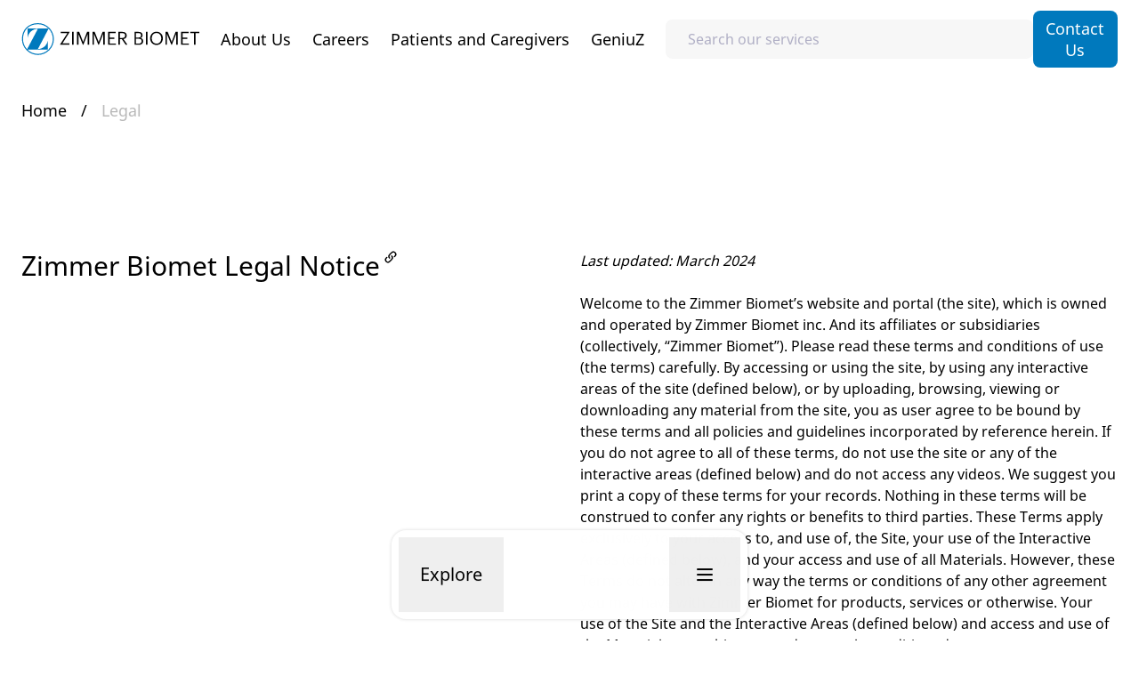

--- FILE ---
content_type: text/html; charset=utf-8
request_url: https://www.zimmerbiomet.eu/en/legal-notice
body_size: 32486
content:
<!DOCTYPE html><html lang="en" class="__variable_6aa79c overscroll-y-none"><head><meta charSet="utf-8"/><meta name="viewport" content="width=device-width, initial-scale=1"/><link rel="stylesheet" href="/_next/static/css/6337b755674c0c88.css" data-precedence="next"/><link rel="stylesheet" href="/_next/static/css/c5eb385ff7308248.css" data-precedence="next"/><link rel="preload" as="script" fetchPriority="low" href="/_next/static/chunks/webpack-2017b4a5b5e264a3.js"/><script src="/_next/static/chunks/a70bf3a2-b0894e6b837e252e.js" async=""></script><script src="/_next/static/chunks/f9a9beb6-04d8a9a98cb85aab.js" async=""></script><script src="/_next/static/chunks/4807-0ae71f0545d4295e.js" async=""></script><script src="/_next/static/chunks/main-app-1ad96cb362c244ee.js" async=""></script><script src="/_next/static/chunks/9536-5298581a350379c9.js" async=""></script><script src="/_next/static/chunks/8649-aed7bdf327dc6a1c.js" async=""></script><script src="/_next/static/chunks/3550-e7529f4115418372.js" async=""></script><script src="/_next/static/chunks/2136-4cad0b0f68f43f8c.js" async=""></script><script src="/_next/static/chunks/2016-79eed4049ad0843a.js" async=""></script><script src="/_next/static/chunks/4171-1b8902d1811a198a.js" async=""></script><script src="/_next/static/chunks/6333-755e829f8733df12.js" async=""></script><script src="/_next/static/chunks/5395-515a8af3c58a4715.js" async=""></script><script src="/_next/static/chunks/5635-d693a95ec71c8e87.js" async=""></script><script src="/_next/static/chunks/4053-9693bdbdd1640a46.js" async=""></script><script src="/_next/static/chunks/7746-3d44b4ce173f05e8.js" async=""></script><script src="/_next/static/chunks/9349-9574d6a037ab97eb.js" async=""></script><script src="/_next/static/chunks/2620-76d35bc9b4d1bf87.js" async=""></script><script src="/_next/static/chunks/app/global-error-febc6dc19b78af83.js" async=""></script><script src="/_next/static/chunks/app/(main)/%5BlocaleSlug%5D/(public)/error-bc24ad4fb5f583db.js" async=""></script><script src="/_next/static/chunks/9607-d598bbbf7296a827.js" async=""></script><script src="/_next/static/chunks/8941-86bb2b0a42c51fd9.js" async=""></script><script src="/_next/static/chunks/48-a76d92a9986bfd69.js" async=""></script><script src="/_next/static/chunks/3813-646328fce33bb659.js" async=""></script><script src="/_next/static/chunks/1732-b48148b596acb3a6.js" async=""></script><script src="/_next/static/chunks/2117-344c4f850fed3dc7.js" async=""></script><script src="/_next/static/chunks/app/(main)/%5BlocaleSlug%5D/(public)/layout-fc8c87f7f7a1aaad.js" async=""></script><script src="/_next/static/chunks/1667-04ba6c258b75698e.js" async=""></script><script src="/_next/static/chunks/3155-429304109acdd0ea.js" async=""></script><script src="/_next/static/chunks/5644-b3d4d00ebe27a16d.js" async=""></script><script src="/_next/static/chunks/9545-d1c302d5ed654ef4.js" async=""></script><script src="/_next/static/chunks/8323-430009fcc296abe9.js" async=""></script><script src="/_next/static/chunks/7786-1ab6587b118e00f7.js" async=""></script><script src="/_next/static/chunks/3609-5ef07bc3a3d81fb2.js" async=""></script><script src="/_next/static/chunks/959-208d8e8965b27fd8.js" async=""></script><script src="/_next/static/chunks/app/(main)/%5BlocaleSlug%5D/(public)/%5Bslug%5D/page-04d84047f3836d2e.js" async=""></script><script src="/_next/static/chunks/2950-e75687e02328da4a.js" async=""></script><script src="/_next/static/chunks/app/(main)/%5BlocaleSlug%5D/layout-47f507c115822179.js" async=""></script><script src="https://unpkg.com/@ungap/global-this@0.4.4/min.js" noModule="" async=""></script><link rel="preload" href="/_next/static/css/fb6a2698f893941b.css" as="style"/><link rel="preload" href="/_next/static/css/956d6d924bce7de2.css" as="style"/><link rel="preload" href="/_next/static/css/40ba8a103a4ca125.css" as="style"/><link rel="preload" href="https://www.googletagmanager.com/gtm.js?id=GTM-W6BRDT8M" as="script"/><meta name="next-size-adjust" content=""/><title>Legal Notice | Zimmer Biomet | Zimmer Biomet</title><meta name="description" content="Legal Notice from Zimmer Biomet, designed to inform the terms and conditions for Zimmer Biomet website usage."/><meta name="robots" content="index"/><meta name="pageId" content="cguE5FtTbcc2gWVe0bRxy"/><link rel="canonical" href="https://www.zimmerbiomet.eu/en/legal-notice"/><link rel="alternate" hrefLang="en" href="https://www.zimmerbiomet.eu/en/legal-notice"/><link rel="alternate" hrefLang="tr" href="https://www.zimmerbiomet.eu/tr/legal-notice"/><link rel="alternate" hrefLang="en-be" href="https://www.zimmerbiomet.eu/en-be/legal-notice"/><link rel="alternate" hrefLang="fr-fr" href="https://www.zimmerbiomet.eu/fr-fr/legal-notice"/><meta property="og:title" content="Legal Notice | Zimmer Biomet"/><meta property="og:description" content="Legal Notice from Zimmer Biomet, designed to inform the terms and conditions for Zimmer Biomet website usage."/><meta property="og:image" content="https://images.ctfassets.net/rc4arfpyhdpw/1g1wZGPxEWKV8myWpxd6TH/28701099f10ed827db72d6db0e2f5dc6/OptiVu_Still_Frame_ROSA__1_.jpg?w=1200&amp;h=630&amp;fit=crop"/><meta name="twitter:card" content="summary_large_image"/><meta name="twitter:site" content="@zimmerbiomet"/><meta name="twitter:title" content="Legal Notice | Zimmer Biomet"/><meta name="twitter:description" content="Legal Notice from Zimmer Biomet, designed to inform the terms and conditions for Zimmer Biomet website usage."/><meta name="twitter:image" content="https://images.ctfassets.net/rc4arfpyhdpw/1g1wZGPxEWKV8myWpxd6TH/28701099f10ed827db72d6db0e2f5dc6/OptiVu_Still_Frame_ROSA__1_.jpg?w=1200&amp;h=600&amp;fit=crop"/><script src="/_next/static/chunks/polyfills-42372ed130431b0a.js" noModule=""></script></head><body class="overflow-x-hidden flex flex-col min-h-screen __className_6aa79c"><div hidden=""><!--$--><!--/$--></div><!--$?--><template id="B:0"></template><!--/$--><script>requestAnimationFrame(function(){$RT=performance.now()});</script><script src="/_next/static/chunks/webpack-2017b4a5b5e264a3.js" id="_R_" async=""></script><script>(self.__next_f=self.__next_f||[]).push([0])</script><script>self.__next_f.push([1,"1:\"$Sreact.fragment\"\n2:I[46624,[],\"\"]\n3:I[86086,[],\"\"]\n7:I[87501,[],\"OutletBoundary\"]\n9:I[17176,[],\"AsyncMetadataOutlet\"]\nb:I[87501,[],\"ViewportBoundary\"]\nd:I[87501,[],\"MetadataBoundary\"]\ne:\"$Sreact.suspense\"\n"])</script><script>self.__next_f.push([1,"10:I[75933,[\"9536\",\"static/chunks/9536-5298581a350379c9.js\",\"8649\",\"static/chunks/8649-aed7bdf327dc6a1c.js\",\"3550\",\"static/chunks/3550-e7529f4115418372.js\",\"2136\",\"static/chunks/2136-4cad0b0f68f43f8c.js\",\"2016\",\"static/chunks/2016-79eed4049ad0843a.js\",\"4171\",\"static/chunks/4171-1b8902d1811a198a.js\",\"6333\",\"static/chunks/6333-755e829f8733df12.js\",\"5395\",\"static/chunks/5395-515a8af3c58a4715.js\",\"5635\",\"static/chunks/5635-d693a95ec71c8e87.js\",\"4053\",\"static/chunks/4053-9693bdbdd1640a46.js\",\"7746\",\"static/chunks/7746-3d44b4ce173f05e8.js\",\"9349\",\"static/chunks/9349-9574d6a037ab97eb.js\",\"2620\",\"static/chunks/2620-76d35bc9b4d1bf87.js\",\"4219\",\"static/chunks/app/global-error-febc6dc19b78af83.js\"],\"default\"]\n"])</script><script>self.__next_f.push([1,":HL[\"/_next/static/media/0ba86a46fac6e6bd-s.p.woff2\",\"font\",{\"crossOrigin\":\"\",\"type\":\"font/woff2\"}]\n:HL[\"/_next/static/css/6337b755674c0c88.css\",\"style\"]\n:HL[\"/_next/static/css/c5eb385ff7308248.css\",\"style\"]\n:HL[\"/_next/static/css/fb6a2698f893941b.css\",\"style\"]\n:HL[\"/_next/static/css/956d6d924bce7de2.css\",\"style\"]\n:HL[\"/_next/static/css/40ba8a103a4ca125.css\",\"style\"]\n"])</script><script>self.__next_f.push([1,"0:{\"P\":null,\"b\":\"s-ysTp5dZKyv0Q4LllH51\",\"p\":\"\",\"c\":[\"\",\"en\",\"legal-notice\"],\"i\":false,\"f\":[[[\"\",{\"children\":[\"(main)\",{\"children\":[[\"localeSlug\",\"en\",\"d\"],{\"children\":[\"(public)\",{\"children\":[[\"slug\",\"legal-notice\",\"d\"],{\"children\":[\"__PAGE__\",{}]}]}]},\"$undefined\",\"$undefined\",true]}]}],[\"\",[\"$\",\"$1\",\"c\",{\"children\":[null,[\"$\",\"$L2\",null,{\"parallelRouterKey\":\"children\",\"error\":\"$undefined\",\"errorStyles\":\"$undefined\",\"errorScripts\":\"$undefined\",\"template\":[\"$\",\"$L3\",null,{}],\"templateStyles\":\"$undefined\",\"templateScripts\":\"$undefined\",\"notFound\":[[[\"$\",\"title\",null,{\"children\":\"404: This page could not be found.\"}],[\"$\",\"div\",null,{\"style\":{\"fontFamily\":\"system-ui,\\\"Segoe UI\\\",Roboto,Helvetica,Arial,sans-serif,\\\"Apple Color Emoji\\\",\\\"Segoe UI Emoji\\\"\",\"height\":\"100vh\",\"textAlign\":\"center\",\"display\":\"flex\",\"flexDirection\":\"column\",\"alignItems\":\"center\",\"justifyContent\":\"center\"},\"children\":[\"$\",\"div\",null,{\"children\":[[\"$\",\"style\",null,{\"dangerouslySetInnerHTML\":{\"__html\":\"body{color:#000;background:#fff;margin:0}.next-error-h1{border-right:1px solid rgba(0,0,0,.3)}@media (prefers-color-scheme:dark){body{color:#fff;background:#000}.next-error-h1{border-right:1px solid rgba(255,255,255,.3)}}\"}}],[\"$\",\"h1\",null,{\"className\":\"next-error-h1\",\"style\":{\"display\":\"inline-block\",\"margin\":\"0 20px 0 0\",\"padding\":\"0 23px 0 0\",\"fontSize\":24,\"fontWeight\":500,\"verticalAlign\":\"top\",\"lineHeight\":\"49px\"},\"children\":404}],[\"$\",\"div\",null,{\"style\":{\"display\":\"inline-block\"},\"children\":[\"$\",\"h2\",null,{\"style\":{\"fontSize\":14,\"fontWeight\":400,\"lineHeight\":\"49px\",\"margin\":0},\"children\":\"This page could not be found.\"}]}]]}]}]],[]],\"forbidden\":\"$undefined\",\"unauthorized\":\"$undefined\"}]]}],{\"children\":[\"(main)\",[\"$\",\"$1\",\"c\",{\"children\":[null,[\"$\",\"$L2\",null,{\"parallelRouterKey\":\"children\",\"error\":\"$undefined\",\"errorStyles\":\"$undefined\",\"errorScripts\":\"$undefined\",\"template\":[\"$\",\"$L3\",null,{}],\"templateStyles\":\"$undefined\",\"templateScripts\":\"$undefined\",\"notFound\":[[[\"$\",\"title\",null,{\"children\":\"404: This page could not be found.\"}],[\"$\",\"div\",null,{\"style\":\"$0:f:0:1:1:props:children:1:props:notFound:0:1:props:style\",\"children\":[\"$\",\"div\",null,{\"children\":[[\"$\",\"style\",null,{\"dangerouslySetInnerHTML\":{\"__html\":\"body{color:#000;background:#fff;margin:0}.next-error-h1{border-right:1px solid rgba(0,0,0,.3)}@media (prefers-color-scheme:dark){body{color:#fff;background:#000}.next-error-h1{border-right:1px solid rgba(255,255,255,.3)}}\"}}],[\"$\",\"h1\",null,{\"className\":\"next-error-h1\",\"style\":\"$0:f:0:1:1:props:children:1:props:notFound:0:1:props:children:props:children:1:props:style\",\"children\":404}],[\"$\",\"div\",null,{\"style\":\"$0:f:0:1:1:props:children:1:props:notFound:0:1:props:children:props:children:2:props:style\",\"children\":[\"$\",\"h2\",null,{\"style\":\"$0:f:0:1:1:props:children:1:props:notFound:0:1:props:children:props:children:2:props:children:props:style\",\"children\":\"This page could not be found.\"}]}]]}]}]],[]],\"forbidden\":\"$undefined\",\"unauthorized\":\"$undefined\"}]]}],{\"children\":[[\"localeSlug\",\"en\",\"d\"],[\"$\",\"$1\",\"c\",{\"children\":[[[\"$\",\"link\",\"0\",{\"rel\":\"stylesheet\",\"href\":\"/_next/static/css/6337b755674c0c88.css\",\"precedence\":\"next\",\"crossOrigin\":\"$undefined\",\"nonce\":\"$undefined\"}],[\"$\",\"link\",\"1\",{\"rel\":\"stylesheet\",\"href\":\"/_next/static/css/c5eb385ff7308248.css\",\"precedence\":\"next\",\"crossOrigin\":\"$undefined\",\"nonce\":\"$undefined\"}]],\"$L4\"]}],{\"children\":[\"(public)\",[\"$\",\"$1\",\"c\",{\"children\":[[[\"$\",\"link\",\"0\",{\"rel\":\"stylesheet\",\"href\":\"/_next/static/css/fb6a2698f893941b.css\",\"precedence\":\"next\",\"crossOrigin\":\"$undefined\",\"nonce\":\"$undefined\"}],[\"$\",\"link\",\"1\",{\"rel\":\"stylesheet\",\"href\":\"/_next/static/css/956d6d924bce7de2.css\",\"precedence\":\"next\",\"crossOrigin\":\"$undefined\",\"nonce\":\"$undefined\"}]],\"$L5\"]}],{\"children\":[[\"slug\",\"legal-notice\",\"d\"],[\"$\",\"$1\",\"c\",{\"children\":[null,[\"$\",\"$L2\",null,{\"parallelRouterKey\":\"children\",\"error\":\"$undefined\",\"errorStyles\":\"$undefined\",\"errorScripts\":\"$undefined\",\"template\":[\"$\",\"$L3\",null,{}],\"templateStyles\":\"$undefined\",\"templateScripts\":\"$undefined\",\"notFound\":\"$undefined\",\"forbidden\":\"$undefined\",\"unauthorized\":\"$undefined\"}]]}],{\"children\":[\"__PAGE__\",[\"$\",\"$1\",\"c\",{\"children\":[\"$L6\",[[\"$\",\"link\",\"0\",{\"rel\":\"stylesheet\",\"href\":\"/_next/static/css/40ba8a103a4ca125.css\",\"precedence\":\"next\",\"crossOrigin\":\"$undefined\",\"nonce\":\"$undefined\"}]],[\"$\",\"$L7\",null,{\"children\":[\"$L8\",[\"$\",\"$L9\",null,{\"promise\":\"$@a\"}]]}]]}],{},null,false]},null,false]},null,false]},null,false]},null,false]},null,false],[\"$\",\"$1\",\"h\",{\"children\":[null,[[\"$\",\"$Lb\",null,{\"children\":\"$Lc\"}],[\"$\",\"meta\",null,{\"name\":\"next-size-adjust\",\"content\":\"\"}]],[\"$\",\"$Ld\",null,{\"children\":[\"$\",\"div\",null,{\"hidden\":true,\"children\":[\"$\",\"$e\",null,{\"fallback\":null,\"children\":\"$Lf\"}]}]}]]}],false]],\"m\":\"$undefined\",\"G\":[\"$10\",[[\"$\",\"link\",\"0\",{\"rel\":\"stylesheet\",\"href\":\"/_next/static/css/fb6a2698f893941b.css\",\"precedence\":\"next\",\"crossOrigin\":\"$undefined\",\"nonce\":\"$undefined\"}],[\"$\",\"link\",\"1\",{\"rel\":\"stylesheet\",\"href\":\"/_next/static/css/c5eb385ff7308248.css\",\"precedence\":\"next\",\"crossOrigin\":\"$undefined\",\"nonce\":\"$undefined\"}],[\"$\",\"link\",\"2\",{\"rel\":\"stylesheet\",\"href\":\"/_next/static/css/6337b755674c0c88.css\",\"precedence\":\"next\",\"crossOrigin\":\"$undefined\",\"nonce\":\"$undefined\"}]]],\"s\":false,\"S\":false}\n"])</script><script>self.__next_f.push([1,"c:[[\"$\",\"meta\",\"0\",{\"charSet\":\"utf-8\"}],[\"$\",\"meta\",\"1\",{\"name\":\"viewport\",\"content\":\"width=device-width, initial-scale=1\"}]]\n8:null\n"])</script><script>self.__next_f.push([1,"12:I[16388,[\"9536\",\"static/chunks/9536-5298581a350379c9.js\",\"8649\",\"static/chunks/8649-aed7bdf327dc6a1c.js\",\"3550\",\"static/chunks/3550-e7529f4115418372.js\",\"2136\",\"static/chunks/2136-4cad0b0f68f43f8c.js\",\"2016\",\"static/chunks/2016-79eed4049ad0843a.js\",\"4171\",\"static/chunks/4171-1b8902d1811a198a.js\",\"6333\",\"static/chunks/6333-755e829f8733df12.js\",\"5395\",\"static/chunks/5395-515a8af3c58a4715.js\",\"4053\",\"static/chunks/4053-9693bdbdd1640a46.js\",\"7746\",\"static/chunks/7746-3d44b4ce173f05e8.js\",\"9349\",\"static/chunks/9349-9574d6a037ab97eb.js\",\"2620\",\"static/chunks/2620-76d35bc9b4d1bf87.js\",\"1309\",\"static/chunks/app/(main)/%5BlocaleSlug%5D/(public)/error-bc24ad4fb5f583db.js\"],\"default\"]\n"])</script><script>self.__next_f.push([1,"5:[\"$L11\",[\"$\",\"main\",null,{\"className\":\"z-10 flex-grow pb-40 mb-screen-height bg-white min-h-screen\",\"children\":[\"$\",\"$L2\",null,{\"parallelRouterKey\":\"children\",\"error\":\"$12\",\"errorStyles\":[],\"errorScripts\":[],\"template\":[\"$\",\"$L3\",null,{}],\"templateStyles\":\"$undefined\",\"templateScripts\":\"$undefined\",\"notFound\":\"$undefined\",\"forbidden\":\"$undefined\",\"unauthorized\":\"$undefined\"}]}],\"$L13\"]\n"])</script><script>self.__next_f.push([1,"14:I[67265,[\"9536\",\"static/chunks/9536-5298581a350379c9.js\",\"8649\",\"static/chunks/8649-aed7bdf327dc6a1c.js\",\"3550\",\"static/chunks/3550-e7529f4115418372.js\",\"2136\",\"static/chunks/2136-4cad0b0f68f43f8c.js\",\"2016\",\"static/chunks/2016-79eed4049ad0843a.js\",\"9607\",\"static/chunks/9607-d598bbbf7296a827.js\",\"4171\",\"static/chunks/4171-1b8902d1811a198a.js\",\"8941\",\"static/chunks/8941-86bb2b0a42c51fd9.js\",\"48\",\"static/chunks/48-a76d92a9986bfd69.js\",\"3813\",\"static/chunks/3813-646328fce33bb659.js\",\"4053\",\"static/chunks/4053-9693bdbdd1640a46.js\",\"7746\",\"static/chunks/7746-3d44b4ce173f05e8.js\",\"9349\",\"static/chunks/9349-9574d6a037ab97eb.js\",\"1732\",\"static/chunks/1732-b48148b596acb3a6.js\",\"2117\",\"static/chunks/2117-344c4f850fed3dc7.js\",\"4863\",\"static/chunks/app/(main)/%5BlocaleSlug%5D/(public)/layout-fc8c87f7f7a1aaad.js\"],\"default\"]\n"])</script><script>self.__next_f.push([1,"15:I[72689,[\"9536\",\"static/chunks/9536-5298581a350379c9.js\",\"8649\",\"static/chunks/8649-aed7bdf327dc6a1c.js\",\"3550\",\"static/chunks/3550-e7529f4115418372.js\",\"2136\",\"static/chunks/2136-4cad0b0f68f43f8c.js\",\"2016\",\"static/chunks/2016-79eed4049ad0843a.js\",\"9607\",\"static/chunks/9607-d598bbbf7296a827.js\",\"4171\",\"static/chunks/4171-1b8902d1811a198a.js\",\"1667\",\"static/chunks/1667-04ba6c258b75698e.js\",\"6333\",\"static/chunks/6333-755e829f8733df12.js\",\"8941\",\"static/chunks/8941-86bb2b0a42c51fd9.js\",\"3155\",\"static/chunks/3155-429304109acdd0ea.js\",\"5644\",\"static/chunks/5644-b3d4d00ebe27a16d.js\",\"9545\",\"static/chunks/9545-d1c302d5ed654ef4.js\",\"8323\",\"static/chunks/8323-430009fcc296abe9.js\",\"4053\",\"static/chunks/4053-9693bdbdd1640a46.js\",\"7746\",\"static/chunks/7746-3d44b4ce173f05e8.js\",\"9349\",\"static/chunks/9349-9574d6a037ab97eb.js\",\"2620\",\"static/chunks/2620-76d35bc9b4d1bf87.js\",\"7786\",\"static/chunks/7786-1ab6587b118e00f7.js\",\"3609\",\"static/chunks/3609-5ef07bc3a3d81fb2.js\",\"959\",\"static/chunks/959-208d8e8965b27fd8.js\",\"3232\",\"static/chunks/app/(main)/%5BlocaleSlug%5D/(public)/%5Bslug%5D/page-04d84047f3836d2e.js\"],\"\"]\n"])</script><script>self.__next_f.push([1,"18:I[97973,[\"9536\",\"static/chunks/9536-5298581a350379c9.js\",\"8649\",\"static/chunks/8649-aed7bdf327dc6a1c.js\",\"3550\",\"static/chunks/3550-e7529f4115418372.js\",\"2136\",\"static/chunks/2136-4cad0b0f68f43f8c.js\",\"2016\",\"static/chunks/2016-79eed4049ad0843a.js\",\"9607\",\"static/chunks/9607-d598bbbf7296a827.js\",\"4171\",\"static/chunks/4171-1b8902d1811a198a.js\",\"1667\",\"static/chunks/1667-04ba6c258b75698e.js\",\"6333\",\"static/chunks/6333-755e829f8733df12.js\",\"8941\",\"static/chunks/8941-86bb2b0a42c51fd9.js\",\"3155\",\"static/chunks/3155-429304109acdd0ea.js\",\"5644\",\"static/chunks/5644-b3d4d00ebe27a16d.js\",\"9545\",\"static/chunks/9545-d1c302d5ed654ef4.js\",\"8323\",\"static/chunks/8323-430009fcc296abe9.js\",\"4053\",\"static/chunks/4053-9693bdbdd1640a46.js\",\"7746\",\"static/chunks/7746-3d44b4ce173f05e8.js\",\"9349\",\"static/chunks/9349-9574d6a037ab97eb.js\",\"2620\",\"static/chunks/2620-76d35bc9b4d1bf87.js\",\"7786\",\"static/chunks/7786-1ab6587b118e00f7.js\",\"3609\",\"static/chunks/3609-5ef07bc3a3d81fb2.js\",\"959\",\"static/chunks/959-208d8e8965b27fd8.js\",\"3232\",\"static/chunks/app/(main)/%5BlocaleSlug%5D/(public)/%5Bslug%5D/page-04d84047f3836d2e.js\"],\"default\"]\n"])</script><script>self.__next_f.push([1,"1b:I[73492,[\"9536\",\"static/chunks/9536-5298581a350379c9.js\",\"8649\",\"static/chunks/8649-aed7bdf327dc6a1c.js\",\"3550\",\"static/chunks/3550-e7529f4115418372.js\",\"2136\",\"static/chunks/2136-4cad0b0f68f43f8c.js\",\"2016\",\"static/chunks/2016-79eed4049ad0843a.js\",\"9607\",\"static/chunks/9607-d598bbbf7296a827.js\",\"4171\",\"static/chunks/4171-1b8902d1811a198a.js\",\"1667\",\"static/chunks/1667-04ba6c258b75698e.js\",\"6333\",\"static/chunks/6333-755e829f8733df12.js\",\"8941\",\"static/chunks/8941-86bb2b0a42c51fd9.js\",\"3155\",\"static/chunks/3155-429304109acdd0ea.js\",\"5644\",\"static/chunks/5644-b3d4d00ebe27a16d.js\",\"9545\",\"static/chunks/9545-d1c302d5ed654ef4.js\",\"8323\",\"static/chunks/8323-430009fcc296abe9.js\",\"4053\",\"static/chunks/4053-9693bdbdd1640a46.js\",\"7746\",\"static/chunks/7746-3d44b4ce173f05e8.js\",\"9349\",\"static/chunks/9349-9574d6a037ab97eb.js\",\"2620\",\"static/chunks/2620-76d35bc9b4d1bf87.js\",\"7786\",\"static/chunks/7786-1ab6587b118e00f7.js\",\"3609\",\"static/chunks/3609-5ef07bc3a3d81fb2.js\",\"959\",\"static/chunks/959-208d8e8965b27fd8.js\",\"3232\",\"static/chunks/app/(main)/%5BlocaleSlug%5D/(public)/%5Bslug%5D/page-04d84047f3836d2e.js\"],\"default\"]\n"])</script><script>self.__next_f.push([1,"16:T915,"])</script><script>self.__next_f.push([1,"M43.252 24.0777L51.4668 11.3H43.9816V9.85922H53.9001V10.124L45.9094 22.8611H53.7797V24.3629H43.2538V24.0777H43.252ZM56.6779 9.86107H58.4427V23.3129V24.3629H56.6779V9.86107ZM62.1927 9.86107H64.6464L69.1297 21.1592L73.4705 9.86107H75.9038V24.3629H74.139V12.1537L69.3316 24.3629H68.7834L63.8149 12.1537V24.3629H62.1927V9.86107ZM79.5519 9.86107H82.0057L86.4871 21.1592L90.8279 9.86107H93.2612V24.3629H91.4964V12.1537L86.689 24.3629H86.1408L81.1723 12.1537V24.3629H79.5501V9.86107H79.5519ZM96.9112 9.86107H105.369V11.3018H98.676V16.2296H104.07V17.6703H98.676V22.9222H105.733V24.3629H96.9112V9.86107ZM108.389 9.86107H112.75C115.528 9.86107 117.82 10.9963 117.82 13.8981V13.9796C117.82 16.3722 116.219 17.5481 114.23 17.9351L118.67 24.3648H116.704L112.383 18.0574H110.152V24.3648H108.387V9.86107H108.389ZM112.872 16.6555C114.941 16.6555 116.056 15.7629 116.056 13.9777V13.8963C116.056 11.9296 114.839 11.2796 112.872 11.2796H110.154V16.6537H112.872V16.6555ZM126.498 9.86107H130.859C133.556 9.86107 135.524 10.7537 135.524 13.6129V13.6944C135.524 15.0129 134.996 16.1888 133.333 16.7574C135.443 17.2648 136.233 18.3388 136.233 20.2259V20.3074C136.233 23.0463 134.367 24.3648 131.467 24.3648H126.498V9.86107ZM130.859 16.1888C132.989 16.1888 133.8 15.4185 133.8 13.6333V13.5518C133.8 11.9092 132.848 11.2388 130.819 11.2388H128.222V16.187H130.859V16.1888ZM131.428 22.9833C133.537 22.9833 134.511 22.05 134.511 20.287V20.2055C134.511 18.4203 133.517 17.5685 131.185 17.5685H128.222V22.9833H131.428ZM139.215 9.86107H140.98V23.1111V24.3629H139.215V9.86107ZM144.02 17.2037V17.0407C144.02 12.924 146.9 9.67773 151.159 9.67773C155.419 9.67773 158.237 12.9222 158.237 17V17.1629C158.237 21.2592 155.419 24.5463 151.2 24.5463C146.92 24.5444 144.02 21.2592 144.02 17.2037ZM156.413 17.1425V16.9796C156.413 13.7351 154.506 11.0981 151.159 11.0981C147.793 11.0981 145.846 13.5722 145.846 17.0203V17.1814C145.846 20.6907 148.178 23.0833 151.2 23.0833C154.424 23.0851 156.413 20.6518 156.413 17.1425ZM161.176 9.86107H163.63L168.111 21.1592L172.452 9.86107H174.885V24.3629H173.12V12.1537L168.313 24.3629H167.765L162.796 12.1537V24.3629H161.174V9.86107H161.176ZM178.535 9.86107H186.993V11.3018H180.3V16.2296H185.695V17.6703H180.3V22.9222H187.357V24.3629H178.535V9.86107ZM192.995 11.3018H188.776V9.86107H198.978V11.3018H194.759V24.3629H192.995V11.3018Z"])</script><script>self.__next_f.push([1,"11:[\"$\",\"$e\",null,{\"children\":[\"$\",\"$L14\",null,{\"children\":[\"$\",\"header\",null,{\"className\":\"flex items-center justify-between w-full p-6 bg-white h-header-height sm:justify-start\",\"id\":\"site-header\",\"children\":[[\"$\",\"$L15\",null,{\"href\":{\"pathname\":\"/en\"},\"className\":\"flex-shrink block w-10 md:w-auto\",\"children\":[\"$\",\"svg\",null,{\"className\":\"w-40 h-auto sm:w-[200px] overflow-visible\",\"viewBox\":\"0 0 199 36\",\"fill\":\"none\",\"xmlns\":\"http://www.w3.org/2000/svg\",\"children\":[[\"$\",\"path\",null,{\"className\":\"max-md:hidden\",\"d\":\"$16\",\"fill\":\"currentColor\",\"data-testid\":\"header-logo\"}],[\"$\",\"path\",null,{\"fillRule\":\"evenodd\",\"clipRule\":\"evenodd\",\"d\":\"M18.4984 0.015625C28.3688 0.015625 36.3688 8.01377 36.3688 17.8841C36.3688 27.7545 28.3688 35.7545 18.4984 35.7545C8.62988 35.7545 0.629883 27.7527 0.629883 17.8841C0.628031 7.22674 7.83914 0.015625 18.4984 0.015625ZM6.38729 29.3453L18.4558 6.42859L18.3391 6.41562C12.3817 6.41562 7.46692 11.0286 6.97988 16.8601V5.93044H30.1188C27.1151 3.01192 23.0169 1.21377 18.4965 1.21377C8.50766 1.21377 1.82248 7.89711 1.82248 17.8841C1.82433 22.323 3.55766 26.3564 6.38729 29.3453ZM6.68174 29.6416C9.70025 32.6786 13.878 34.5582 18.4965 34.5582C27.7058 34.5582 35.1706 27.0934 35.1706 17.8841C35.1706 13.3434 33.3558 9.22488 30.4114 6.21748L18.4577 29.1619C24.1595 29.1027 28.8558 24.8397 29.6058 19.3286L29.6077 29.6397H6.68174V29.6416Z\",\"fill\":\"#0079BD\"}]]}]}],\"$L17\"]}]}]}]\n"])</script><script>self.__next_f.push([1,"13:[\"$\",\"footer\",null,{\"className\":\"fixed w-screen left-0 top-0 h-screen !h-[100svh] z-0 px-6 bg-surface/surface-secondary flex justify-between md:justify-end flex-col pt-20 sm:pt-80 pb-40\",\"children\":[[\"$\",\"div\",null,{\"className\":\"flex flex-col flex-grow lg:grid lg:grid-cols-12 md:gap-6\",\"children\":[[\"$\",\"div\",null,{\"className\":\"flex-grow sm:grid sm:grid-cols-8 lg:flex lg:col-span-5\",\"children\":[\"$\",\"div\",null,{\"className\":\"col-span-6\",\"children\":[[\"$\",\"h4\",null,{\"className\":\"mb-10 text-title\",\"children\":\"Take the conversation further\"}],[\"$\",\"p\",null,{\"className\":\"mb-6 text-body whitespace-pre-wrap\",\"children\":\"At Zimmer Biomet, we are committed to advancing healthcare through cutting-edge technology and unwavering dedication to improving patient outcomes. Our innovative solutions are designed to meet the evolving needs of the medical community, ensuring efficiency, accuracy, and ultimately, better patient care.\"}],[[\"$\",\"$L15\",\"1ya77Q9oFqnMwcnLd7S1kr\",{\"href\":{\"pathname\":\"/en/contact-us\"},\"className\":\"flex mb-5\",\"children\":[\"$\",\"button\",null,{\"onClick\":\"$undefined\",\"className\":\"group/button zb-transition focus:outline-surface/surface-brand-secondary border-box max-w-full text-button p-1 !min-h-0 bg-white rounded-lg hover:bg-surface/surface-secondary hover:text-surface/surface-brand\",\"type\":\"button\",\"disabled\":false,\"children\":[\"$\",\"div\",null,{\"className\":\"flex items-center justify-center max-w-full\",\"children\":[[\"$\",\"span\",null,{\"className\":\"self-stretch inline-block text-ellipsis max-w-full undefined px-2 flex items-center\",\"children\":\"Contact Us\"}],[\"$\",\"div\",null,{\"className\":\"flex items-end zb-transition ml-4 bg-surface/surface-secondary group-hover/button:bg-surface/surface-brand p-1 rounded aspect-square flex-shrink-0\",\"children\":[\"$\",\"$L18\",null,{\"icon\":\"arrow\",\"size\":24,\"className\":\"text-surface/surface-brand group-hover/button:text-white\"}]}]]}]}]}]]]}]}],[\"$\",\"div\",null,{\"className\":\"flex flex-col justify-between gap-2 sm:flex-row lg:justify-start lg:flex-col lg:gap-6 lg:col-start-10 lg:col-span-3 lg:pt-20\",\"children\":[[\"$\",\"a\",null,{\"className\":\"flex\",\"children\":[\"$\",\"button\",null,{\"onClick\":\"$undefined\",\"className\":\"group/button zb-transition focus:outline-surface/surface-brand-secondary border-box max-w-full text-button hover:text-surface/surface-brand min-h-[unset] lg:flex-1 lg:[\u0026\u003ediv]:justify-between\",\"type\":\"button\",\"disabled\":false,\"children\":[\"$\",\"div\",null,{\"className\":\"flex items-center justify-center max-w-full\",\"children\":[[\"$\",\"span\",null,{\"className\":\"self-stretch inline-block text-ellipsis max-w-full undefined\",\"children\":\"Change location: Europe\"}],[\"$\",\"div\",null,{\"className\":\"flex items-end zb-transition ml-4 justify-end\",\"children\":[\"$\",\"$L18\",null,{\"icon\":\"globe\",\"size\":24,\"className\":\"text-surface/surface-brand\"}]}]]}]}]}],[\"$\",\"div\",null,{\"className\":\"flex flex-row gap-6 lg:flex-col\",\"children\":[[\"$\",\"a\",null,{\"href\":\"https://www.youtube.com/c/ZimmerBiomet\",\"target\":\"_blank\",\"className\":\"lg:flex\",\"children\":[\"$\",\"button\",null,{\"onClick\":\"$undefined\",\"className\":\"group/button zb-transition focus:outline-surface/surface-brand-secondary border-box max-w-full text-button hover:text-surface/surface-brand min-h-[unset] lg:flex-1 lg:[\u0026\u003ediv]:justify-between\",\"type\":\"button\",\"disabled\":false,\"children\":[\"$\",\"div\",null,{\"className\":\"flex items-center justify-center max-w-full\",\"children\":[[\"$\",\"span\",null,{\"className\":\"self-stretch inline-block text-ellipsis max-w-full undefined\",\"children\":\"Youtube\"}],[\"$\",\"div\",null,{\"className\":\"flex items-end zb-transition ml-4 justify-end\",\"children\":[\"$\",\"$L18\",null,{\"icon\":\"external\",\"size\":24,\"className\":\"text-surface/surface-brand\"}]}]]}]}]}],[\"$\",\"a\",null,{\"href\":\"https://www.linkedin.com/company/zimmer-biomet-emea\",\"target\":\"_blank\",\"className\":\"lg:flex\",\"children\":[\"$\",\"button\",null,{\"onClick\":\"$undefined\",\"className\":\"group/button zb-transition focus:outline-surface/surface-brand-secondary border-box max-w-full text-button hover:text-surface/surface-brand min-h-[unset] lg:flex-1 lg:[\u0026\u003ediv]:justify-between\",\"type\":\"button\",\"disabled\":false,\"children\":\"$L19\"}]}]]}]]}]]}],\"$L1a\"]}]\n"])</script><script>self.__next_f.push([1,"6:[null,[\"$\",\"div\",null,{\"className\":\"z-0 relative bg-white\",\"children\":[[\"$\",\"div\",null,{\"className\":\"px-6 bg-white pt-header-height\",\"children\":[\"$\",\"$L1b\",null,{\"className\":\"my-6\",\"items\":[{\"title\":\"Home\",\"slug\":\"/en\"}]}]}],\"$L1c\"]}]]\n"])</script><script>self.__next_f.push([1,"a:{\"metadata\":[[\"$\",\"title\",\"0\",{\"children\":\"Legal Notice | Zimmer Biomet | Zimmer Biomet\"}],[\"$\",\"meta\",\"1\",{\"name\":\"description\",\"content\":\"Legal Notice from Zimmer Biomet, designed to inform the terms and conditions for Zimmer Biomet website usage.\"}],[\"$\",\"meta\",\"2\",{\"name\":\"robots\",\"content\":\"index\"}],[\"$\",\"meta\",\"3\",{\"name\":\"pageId\",\"content\":\"cguE5FtTbcc2gWVe0bRxy\"}],[\"$\",\"link\",\"4\",{\"rel\":\"canonical\",\"href\":\"https://www.zimmerbiomet.eu/en/legal-notice\"}],[\"$\",\"link\",\"5\",{\"rel\":\"alternate\",\"hrefLang\":\"en\",\"href\":\"https://www.zimmerbiomet.eu/en/legal-notice\"}],[\"$\",\"link\",\"6\",{\"rel\":\"alternate\",\"hrefLang\":\"tr\",\"href\":\"https://www.zimmerbiomet.eu/tr/legal-notice\"}],[\"$\",\"link\",\"7\",{\"rel\":\"alternate\",\"hrefLang\":\"en-be\",\"href\":\"https://www.zimmerbiomet.eu/en-be/legal-notice\"}],[\"$\",\"link\",\"8\",{\"rel\":\"alternate\",\"hrefLang\":\"fr-fr\",\"href\":\"https://www.zimmerbiomet.eu/fr-fr/legal-notice\"}],[\"$\",\"meta\",\"9\",{\"property\":\"og:title\",\"content\":\"Legal Notice | Zimmer Biomet\"}],[\"$\",\"meta\",\"10\",{\"property\":\"og:description\",\"content\":\"Legal Notice from Zimmer Biomet, designed to inform the terms and conditions for Zimmer Biomet website usage.\"}],[\"$\",\"meta\",\"11\",{\"property\":\"og:image\",\"content\":\"https://images.ctfassets.net/rc4arfpyhdpw/1g1wZGPxEWKV8myWpxd6TH/28701099f10ed827db72d6db0e2f5dc6/OptiVu_Still_Frame_ROSA__1_.jpg?w=1200\u0026h=630\u0026fit=crop\"}],[\"$\",\"meta\",\"12\",{\"name\":\"twitter:card\",\"content\":\"summary_large_image\"}],[\"$\",\"meta\",\"13\",{\"name\":\"twitter:site\",\"content\":\"@zimmerbiomet\"}],[\"$\",\"meta\",\"14\",{\"name\":\"twitter:title\",\"content\":\"Legal Notice | Zimmer Biomet\"}],[\"$\",\"meta\",\"15\",{\"name\":\"twitter:description\",\"content\":\"Legal Notice from Zimmer Biomet, designed to inform the terms and conditions for Zimmer Biomet website usage.\"}],[\"$\",\"meta\",\"16\",{\"name\":\"twitter:image\",\"content\":\"https://images.ctfassets.net/rc4arfpyhdpw/1g1wZGPxEWKV8myWpxd6TH/28701099f10ed827db72d6db0e2f5dc6/OptiVu_Still_Frame_ROSA__1_.jpg?w=1200\u0026h=600\u0026fit=crop\"}]],\"error\":null,\"digest\":\"$undefined\"}\n"])</script><script>self.__next_f.push([1,"f:\"$a:metadata\"\n"])</script><script>self.__next_f.push([1,"1d:I[1984,[\"9536\",\"static/chunks/9536-5298581a350379c9.js\",\"8649\",\"static/chunks/8649-aed7bdf327dc6a1c.js\",\"3550\",\"static/chunks/3550-e7529f4115418372.js\",\"2136\",\"static/chunks/2136-4cad0b0f68f43f8c.js\",\"2016\",\"static/chunks/2016-79eed4049ad0843a.js\",\"9607\",\"static/chunks/9607-d598bbbf7296a827.js\",\"4171\",\"static/chunks/4171-1b8902d1811a198a.js\",\"8941\",\"static/chunks/8941-86bb2b0a42c51fd9.js\",\"48\",\"static/chunks/48-a76d92a9986bfd69.js\",\"3813\",\"static/chunks/3813-646328fce33bb659.js\",\"4053\",\"static/chunks/4053-9693bdbdd1640a46.js\",\"7746\",\"static/chunks/7746-3d44b4ce173f05e8.js\",\"9349\",\"static/chunks/9349-9574d6a037ab97eb.js\",\"1732\",\"static/chunks/1732-b48148b596acb3a6.js\",\"2117\",\"static/chunks/2117-344c4f850fed3dc7.js\",\"4863\",\"static/chunks/app/(main)/%5BlocaleSlug%5D/(public)/layout-fc8c87f7f7a1aaad.js\"],\"default\"]\n"])</script><script>self.__next_f.push([1,"1f:I[52381,[\"9536\",\"static/chunks/9536-5298581a350379c9.js\",\"8649\",\"static/chunks/8649-aed7bdf327dc6a1c.js\",\"3550\",\"static/chunks/3550-e7529f4115418372.js\",\"2136\",\"static/chunks/2136-4cad0b0f68f43f8c.js\",\"2016\",\"static/chunks/2016-79eed4049ad0843a.js\",\"9607\",\"static/chunks/9607-d598bbbf7296a827.js\",\"4171\",\"static/chunks/4171-1b8902d1811a198a.js\",\"8941\",\"static/chunks/8941-86bb2b0a42c51fd9.js\",\"48\",\"static/chunks/48-a76d92a9986bfd69.js\",\"3813\",\"static/chunks/3813-646328fce33bb659.js\",\"4053\",\"static/chunks/4053-9693bdbdd1640a46.js\",\"7746\",\"static/chunks/7746-3d44b4ce173f05e8.js\",\"9349\",\"static/chunks/9349-9574d6a037ab97eb.js\",\"1732\",\"static/chunks/1732-b48148b596acb3a6.js\",\"2117\",\"static/chunks/2117-344c4f850fed3dc7.js\",\"4863\",\"static/chunks/app/(main)/%5BlocaleSlug%5D/(public)/layout-fc8c87f7f7a1aaad.js\"],\"default\"]\n"])</script><script>self.__next_f.push([1,"20:I[14807,[\"9536\",\"static/chunks/9536-5298581a350379c9.js\",\"8649\",\"static/chunks/8649-aed7bdf327dc6a1c.js\",\"3550\",\"static/chunks/3550-e7529f4115418372.js\",\"2136\",\"static/chunks/2136-4cad0b0f68f43f8c.js\",\"2016\",\"static/chunks/2016-79eed4049ad0843a.js\",\"9607\",\"static/chunks/9607-d598bbbf7296a827.js\",\"4171\",\"static/chunks/4171-1b8902d1811a198a.js\",\"8941\",\"static/chunks/8941-86bb2b0a42c51fd9.js\",\"48\",\"static/chunks/48-a76d92a9986bfd69.js\",\"3813\",\"static/chunks/3813-646328fce33bb659.js\",\"4053\",\"static/chunks/4053-9693bdbdd1640a46.js\",\"7746\",\"static/chunks/7746-3d44b4ce173f05e8.js\",\"9349\",\"static/chunks/9349-9574d6a037ab97eb.js\",\"1732\",\"static/chunks/1732-b48148b596acb3a6.js\",\"2117\",\"static/chunks/2117-344c4f850fed3dc7.js\",\"4863\",\"static/chunks/app/(main)/%5BlocaleSlug%5D/(public)/layout-fc8c87f7f7a1aaad.js\"],\"GlobalCtaPortal\"]\n"])</script><script>self.__next_f.push([1,"21:I[42098,[\"9536\",\"static/chunks/9536-5298581a350379c9.js\",\"8649\",\"static/chunks/8649-aed7bdf327dc6a1c.js\",\"3550\",\"static/chunks/3550-e7529f4115418372.js\",\"9607\",\"static/chunks/9607-d598bbbf7296a827.js\",\"1667\",\"static/chunks/1667-04ba6c258b75698e.js\",\"8941\",\"static/chunks/8941-86bb2b0a42c51fd9.js\",\"2950\",\"static/chunks/2950-e75687e02328da4a.js\",\"7988\",\"static/chunks/app/(main)/%5BlocaleSlug%5D/layout-47f507c115822179.js\"],\"GoogleTagManager\"]\n22:I[7316,[\"9536\",\"static/chunks/9536-5298581a350379c9.js\",\"8649\",\"static/chunks/8649-aed7bdf327dc6a1c.js\",\"3550\",\"static/chunks/3550-e7529f4115418372.js\",\"9607\",\"static/chunks/9607-d598bbbf7296a827.js\",\"1667\",\"static/chunks/1667-04ba6c258b75698e.js\",\"8941\",\"static/chunks/8941-86bb2b0a42c51fd9.js\",\"2950\",\"static/chunks/2950-e75687e02328da4a.js\",\"7988\",\"static/chunks/app/(main)/%5BlocaleSlug%5D/layout-47f507c115822179.js\"],\"Auth0Provider\"]\n23:I[30391,[\"9536\",\"static/chunks/9536-5298581a350379c9.js\",\"8649\",\"static/chunks/8649-aed7bdf327dc6a1c.js\",\"3550\",\"static/chunks/3550-e7529f4115418372.js\",\"9607\",\"static/chunks/9607-d598bbbf7296a827.js\",\"1667\",\"static/chunks/1667-04ba6c258b75698e.js\",\"8941\",\"static/chunks/8941-86bb2b0a42c51fd9.js\",\"2950\",\"static/chunks/2950-e75687e02328da4a.js\",\"7988\",\"static/chunks/app/(main)/%5BlocaleSlug%5D/layout-47f507c115822179.js\"],\"default\"]\n24:I[40202,[\"9536\",\"static/chunks/9536-5298581a350379c9.js\",\"8649\",\"static/chunks/8649-aed7bdf327dc6a1c.js\",\"3550\",\"static/chunks/3550-e7529f4115418372.js\",\"9607\",\"static/chunks/9607-d598bbbf7296a827.js\",\"1667\",\"static/chunks/1667-04ba6c258b75698e.js\",\"8941\",\"static/chunks/8941-86bb2b0a42c51fd9.js\",\"2950\",\"static/chunks/2950-e75687e02328da4a.js\",\"7988\",\"static/chunks/app/(main)/%5BlocaleSlug%5D/layout-47f507c115822179.js\"],\"AppContextProvider\"]\n"])</script><script>self.__next_f.push([1,"17:[[\"$\",\"div\",null,{\"className\":\"overflow-hidden hidden sm:flex h-auto flex-shrink min-w-0\",\"children\":[[\"$\",\"$e\",\"1t7BE5FOHpS4bcGvXQDuct\",{\"children\":[\"$\",\"$L1d\",null,{\"__typename\":\"RootLevelPage\",\"sys\":{\"__typename\":\"Sys\",\"environmentId\":\"d81a6d89-5abb-45e2-b8f0-f51453f1700f\",\"firstPublishedAt\":\"2023-11-02T14:10:29.178Z\",\"id\":\"1t7BE5FOHpS4bcGvXQDuct\",\"publishedVersion\":104,\"spaceId\":\"rc4arfpyhdpw\"},\"slug\":\"about-us\",\"title\":\"About Us\",\"locale\":\"en\"}]}],[\"$\",\"$e\",\"5m7EEdrTspFH16OMg8JDni\",{\"children\":[\"$\",\"$L1d\",null,{\"__typename\":\"RootLevelPage\",\"sys\":{\"__typename\":\"Sys\",\"environmentId\":\"d81a6d89-5abb-45e2-b8f0-f51453f1700f\",\"firstPublishedAt\":\"2023-11-02T14:13:38.691Z\",\"id\":\"5m7EEdrTspFH16OMg8JDni\",\"publishedVersion\":12,\"spaceId\":\"rc4arfpyhdpw\"},\"slug\":\"careers\",\"title\":\"Careers\",\"locale\":\"en\"}]}],[\"$\",\"$e\",\"4Gt23hbiuhPcOIvidN7xvS\",{\"children\":[\"$\",\"$L1d\",null,{\"__typename\":\"RootLevelPage\",\"sys\":{\"__typename\":\"Sys\",\"environmentId\":\"d81a6d89-5abb-45e2-b8f0-f51453f1700f\",\"firstPublishedAt\":\"2023-10-26T13:12:50.293Z\",\"id\":\"4Gt23hbiuhPcOIvidN7xvS\",\"publishedVersion\":29,\"spaceId\":\"rc4arfpyhdpw\"},\"slug\":\"patients-and-caregivers\",\"title\":\"Patients and Caregivers\",\"locale\":\"en\"}]}],[\"$\",\"$e\",\"6PeLKqZusgLjduezy8jcwD\",{\"children\":[\"$\",\"$L1d\",null,{\"__typename\":\"RootLevelPage\",\"sys\":{\"__typename\":\"Sys\",\"environmentId\":\"d81a6d89-5abb-45e2-b8f0-f51453f1700f\",\"firstPublishedAt\":\"2023-11-02T14:13:33.276Z\",\"id\":\"6PeLKqZusgLjduezy8jcwD\",\"publishedVersion\":48,\"spaceId\":\"rc4arfpyhdpw\"},\"slug\":\"geniuz\",\"title\":\"GeniuZ\",\"locale\":\"en\"}]}]]}],[\"$\",\"div\",null,{\"className\":\"flex justify-end flex-grow gap-4 sm:gap-6\",\"children\":[\"$L1e\",[\"$\",\"$L1f\",null,{\"locale\":\"en\"}],[\"$\",\"$L20\",null,{}]]}],[\"$\",\"div\",null,{\"id\":\"aa-panel\"}]]\n"])</script><script>self.__next_f.push([1,"19:[\"$\",\"div\",null,{\"className\":\"flex items-center justify-center max-w-full\",\"children\":[[\"$\",\"span\",null,{\"className\":\"self-stretch inline-block text-ellipsis max-w-full undefined\",\"children\":\"LinkedIn\"}],[\"$\",\"div\",null,{\"className\":\"flex items-end zb-transition ml-4 justify-end\",\"children\":[\"$\",\"$L18\",null,{\"icon\":\"external\",\"size\":24,\"className\":\"text-surface/surface-brand\"}]}]]}]\n"])</script><script>self.__next_f.push([1,"1a:[\"$\",\"div\",null,{\"className\":\"mt-8\",\"children\":[\"$\",\"div\",null,{\"className\":\"flex flex-col gap-4 lg:flex-row lg:justify-between\",\"children\":[[\"$\",\"p\",null,{\"className\":\"text-sm text-left max-lg:order-1\",\"children\":[[\"$\",\"span\",null,{\"className\":\"block sm:inline\",\"data-testid\":\"footer-copyright\",\"children\":[\"copyright\",\" © \",2026,\" Zimmer Biomet.\",\" \"]}],\" \",\"All Rights Reserved\",\".\"]}],[\"$\",\"div\",null,{\"className\":\"flex justify-start [\u0026\u003ea:hover]:text-surface/surface-brand max-md:flex-wrap gap-x-4 gap-y-2\",\"children\":[[[\"$\",\"$L15\",\"gXt5AIkxDACgin69L2bBO\",{\"href\":{\"pathname\":\"/en/privacy-notice\"},\"className\":\"text-sm md:ml-0\",\"children\":\"Privacy\"}],[\"$\",\"$L15\",\"cguE5FtTbcc2gWVe0bRxy\",{\"href\":{\"pathname\":\"/en/legal-notice\"},\"className\":\"text-sm md:ml-0\",\"children\":\"Legal\"}],[\"$\",\"$L15\",\"38Y5XpWHj3Mtj14VFC2D0Y\",{\"href\":{\"pathname\":\"/en/cookies-notice-page\"},\"className\":\"text-sm md:ml-0\",\"children\":\"Cookies\"}],[\"$\",\"a\",\"6uoE4l7jkYUAIgY9iMYKAE\",{\"href\":\"https://assets.ctfassets.net/rc4arfpyhdpw/wXkPFt6i7FE0SuiGY8fQJ/284fe23a03f9bef8c2813d1b5cd0b87a/CA-Transparency-and-UK-MSA-Statement-FYE-2021-Final.pdf\",\"className\":\"text-sm md:ml-0\",\"children\":\"UK Modern Slavery Act \"}],[\"$\",\"a\",\"gmQS7AXLtFnLMOZTUqws0\",{\"href\":\"https://urldefense.com/v3/__https://labeling.zimmerbiomet.com/__;!!AqRjRmr9!EJMxo_L4C4geIpGvNae6fz-Zzk4PNdIvP6GLfgJS_b_6HC30T1VUbMHueeH9VSyyo_VnZAYILaNbdXyISVZc0CatNIDEoQ$\",\"className\":\"text-sm md:ml-0\",\"target\":\"_blank\",\"children\":\"eLabelling\"}],[\"$\",\"$L15\",\"3OsqLvQrnOctkuCPKHSejp\",{\"href\":{\"pathname\":\"/en/cybersecurity\"},\"className\":\"text-sm md:ml-0\",\"children\":\"Cybersecurity\"}]],[\"$\",\"a\",null,{\"className\":\"text-sm cursor-pointer md:ml-0\",\"data-acsb-custom-trigger\":\"true\",\"children\":\"Accessibility Settings\"}],[\"$\",\"a\",null,{\"className\":\"mr-2 text-sm cursor-pointer ot-sdk-show-settings md:ml-0\",\"children\":\"Cookies Settings\"}]]}]]}]}]\n"])</script><script>self.__next_f.push([1,"25:T4b0,"])</script><script>self.__next_f.push([1,"\u003csvg\n  fill=\"none\"\n  height=\"32\"\n  viewBox=\"0 0 32 32\"\n  width=\"32\"\n  xmlns=\"http://www.w3.org/2000/svg\"\n\u003e\n  \u003cdefs\u003e\u003c/defs\u003e\n  \u003cpath\n    d=\"m0 4c0-2.20914 1.79086-4 4-4h24c2.2091 0 4 1.79086 4 4v24c0 2.2091-1.7909 4-4 4h-24c-2.20914 0-4-1.7909-4-4z\"\n    fill=\"#f7f7f7\"\n  \u003e\u003c/path\u003e\n  \u003cg\n    stroke=\"#0079bd\"\n    stroke-linecap=\"round\"\n    stroke-linejoin=\"round\"\n    stroke-width=\"2\"\n  \u003e\n    \u003cpath\n      d=\"M 9.83752 13.4018 L 14.837499999999999 9.83034 C 15.532899999999998 9.33363 16.4671 9.33363 17.162499999999998 9.83034 L 22.162499999999998 13.4018 C 22.6881 13.7772 22.999999999999996 14.3833 22.999999999999996 15.0292 L 22.999999999999996 21 C 22.999999999999996 22.1046 22.104599999999998 23 20.999999999999996 23 L 10.999999999999996 23 C 9.895429999999996 23 8.999999999999996 22.1046 8.999999999999996 21 L 8.999999999999996 15.0292 C 8.999999999999996 14.3833 9.311929999999997 13.777199999999999 9.837519999999996 13.4018 L 9.83752 13.4018 Z M 24.5713 15 L 17.1468 9.80285 C 16.458199999999998 9.3208 15.541599999999999 9.3208 14.852999999999998 9.80285 L 7.428469999999998 15 M 18 23 L 18 18 C 18 16.8954 17.1046 16 16 16 C 14.8954 16 14 16.8954 14 18 L 14 23\"\n    \u003e\u003c/path\u003e\n  \u003c/g\u003e\n\u003c/svg\u003e\n"])</script><script>self.__next_f.push([1,"4:[\"$\",\"html\",null,{\"lang\":\"en\",\"className\":\"__variable_6aa79c overscroll-y-none\",\"children\":[[\"$\",\"$L21\",null,{\"gtmId\":\"GTM-W6BRDT8M\",\"preview\":\"$undefined\",\"auth\":\"$undefined\"}],[\"$\",\"script\",null,{\"src\":\"https://unpkg.com/@ungap/global-this@0.4.4/min.js\",\"noModule\":true,\"async\":true}],[\"$\",\"body\",null,{\"className\":\"overflow-x-hidden flex flex-col min-h-screen __className_6aa79c\",\"children\":[\"$\",\"$L22\",null,{\"user\":\"$undefined\",\"children\":[\"$\",\"$e\",null,{\"children\":[\"$\",\"$L23\",null,{\"children\":[\"$\",\"$L24\",null,{\"value\":{\"headerLinks\":[{\"text\":\"Home\",\"image\":{\"__typename\":\"Asset\",\"sys\":{\"__typename\":\"Sys\",\"environmentId\":\"d81a6d89-5abb-45e2-b8f0-f51453f1700f\",\"firstPublishedAt\":\"2023-11-15T15:33:08.211Z\",\"id\":\"138Y1CU6qG0jGXTvhysWJ8\",\"publishedVersion\":8,\"spaceId\":\"rc4arfpyhdpw\"},\"width\":32,\"height\":32,\"url\":\"https://images.ctfassets.net/rc4arfpyhdpw/138Y1CU6qG0jGXTvhysWJ8/0555135442575a492e48f4adb86b7c2a/home.svg\",\"contentType\":\"image/svg+xml\",\"title\":\"Home Icon\",\"description\":\"\",\"contentfulMetadata\":{\"__typename\":\"ContentfulMetadata\",\"concepts\":[],\"tags\":[]}},\"icon\":\"$25\",\"variant\":\"Icon\",\"id\":\"6j9CGmdgUZKJC8uFNruFRl\",\"href\":\"/en/\"},{\"text\":\"Solutions\",\"href\":\"Solutions\",\"image\":{\"__typename\":\"Asset\",\"sys\":{\"__typename\":\"Sys\",\"environmentId\":\"d81a6d89-5abb-45e2-b8f0-f51453f1700f\",\"firstPublishedAt\":\"2023-11-15T15:40:36.851Z\",\"id\":\"5z9yjb5XkVvVHI7bG0CyR2\",\"publishedVersion\":8,\"spaceId\":\"rc4arfpyhdpw\"},\"width\":32,\"height\":32,\"url\":\"https://images.ctfassets.net/rc4arfpyhdpw/5z9yjb5XkVvVHI7bG0CyR2/be0572f0f20cc7dea449228fcb8dc19d/solutions.svg\",\"contentType\":\"image/svg+xml\",\"title\":\"Solutions Icon\",\"description\":\"\",\"contentfulMetadata\":{\"__typename\":\"ContentfulMetadata\",\"concepts\":[],\"tags\":[]}},\"icon\":\"\u003csvg\\n  fill=\\\"none\\\"\\n  height=\\\"32\\\"\\n  viewBox=\\\"0 0 32 32\\\"\\n  width=\\\"32\\\"\\n  xmlns=\\\"http://www.w3.org/2000/svg\\\"\\n\u003e\\n  \u003cpath\\n    d=\\\"m0 4c0-2.20914 1.79086-4 4-4h24c2.2091 0 4 1.79086 4 4v24c0 2.2091-1.7909 4-4 4h-24c-2.20914 0-4-1.7909-4-4z\\\"\\n    fill=\\\"#f7f7f7\\\"\\n  /\u003e\\n  \u003cg\\n    stroke=\\\"#0079bd\\\"\\n    stroke-linecap=\\\"round\\\"\\n    stroke-linejoin=\\\"round\\\"\\n    stroke-width=\\\"2\\\"\\n  \u003e\\n    \u003cpath\\n      d=\\\"m16.8944 24.5528 6-3c.6776-.3388 1.1056-1.0313 1.1056-1.7889v-7.5278c0-.7576-.428-1.4501-1.1056-1.7889l-6-2.99999c-.563-.28152-1.2258-.28152-1.7888 0l-6.00003 2.99999c-.67757.3388-1.10557 1.0313-1.10557 1.7889v7.5278c0 .7576.428 1.4501 1.10557 1.7889l6.00003 3c.563.2815 1.2258.2815 1.7888 0z\\\"\\n    /\u003e\\n    \u003cpath d=\\\"m8.5 11.5 7.5 3.5m0 0v9.5m0-9.5 7.5-3.5\\\" /\u003e\\n  \u003c/g\u003e\\n\u003c/svg\u003e\\n\",\"children\":[{\"text\":\"Procedures\",\"image\":{\"__typename\":\"Asset\",\"sys\":{\"__typename\":\"Sys\",\"environmentId\":\"d81a6d89-5abb-45e2-b8f0-f51453f1700f\",\"firstPublishedAt\":\"2023-11-15T15:35:52.460Z\",\"id\":\"6Mw31tP7OUnAjePKxAuT5y\",\"publishedVersion\":4,\"spaceId\":\"rc4arfpyhdpw\"},\"width\":160,\"height\":160,\"url\":\"https://images.ctfassets.net/rc4arfpyhdpw/6Mw31tP7OUnAjePKxAuT5y/4a4c7830d153c69166886c135442bfa0/Procedures.png\",\"contentType\":\"image/png\",\"title\":\"Procedures Thumbnail\",\"description\":\"\",\"contentfulMetadata\":{\"__typename\":\"ContentfulMetadata\",\"concepts\":[],\"tags\":[]}},\"icon\":\"$undefined\",\"variant\":\"Image\",\"id\":\"38FpDUfk4o1blG2ME4xyYb\",\"href\":\"/en/procedures\"},{\"text\":\"ZBEdge\",\"image\":{\"__typename\":\"Asset\",\"sys\":{\"__typename\":\"Sys\",\"environmentId\":\"d81a6d89-5abb-45e2-b8f0-f51453f1700f\",\"firstPublishedAt\":\"2023-11-15T15:37:27.468Z\",\"id\":\"68kqviy5akrzGH2M6T65Vy\",\"publishedVersion\":5,\"spaceId\":\"rc4arfpyhdpw\"},\"width\":160,\"height\":160,\"url\":\"https://images.ctfassets.net/rc4arfpyhdpw/68kqviy5akrzGH2M6T65Vy/55506f4abfce073a2e03d75b4e2fcdea/ZBEdge.png\",\"contentType\":\"image/png\",\"title\":\"ZBEdge Thumbnail\",\"description\":\"\",\"contentfulMetadata\":{\"__typename\":\"ContentfulMetadata\",\"concepts\":[],\"tags\":[]}},\"icon\":\"$undefined\",\"variant\":\"Image\",\"id\":\"3Jgx0YEOSjgdJZJBVAqVAk\",\"href\":\"/en/solutions/zb-edge\"},{\"text\":\"Products A-Z\",\"image\":{\"__typename\":\"Asset\",\"sys\":{\"__typename\":\"Sys\",\"environmentId\":\"d81a6d89-5abb-45e2-b8f0-f51453f1700f\",\"firstPublishedAt\":\"2023-11-15T15:36:43.490Z\",\"id\":\"6vZ6uskQ39Gk7RGV1QFnp3\",\"publishedVersion\":5,\"spaceId\":\"rc4arfpyhdpw\"},\"width\":160,\"height\":160,\"url\":\"https://images.ctfassets.net/rc4arfpyhdpw/6vZ6uskQ39Gk7RGV1QFnp3/d4a836f3f85ab8187f915850138b47a7/products.png\",\"contentType\":\"image/png\",\"title\":\"Products Thumbnail\",\"description\":\"\",\"contentfulMetadata\":{\"__typename\":\"ContentfulMetadata\",\"concepts\":[],\"tags\":[]}},\"icon\":\"$undefined\",\"variant\":\"Image\",\"id\":\"7dxrictZjtuaGWvWB50zk7\",\"href\":\"/en/products\"}],\"id\":\"6KHpML8vTbDs8CMrii9XlQ\"},{\"text\":\"About Us\",\"image\":{\"__typename\":\"Asset\",\"sys\":{\"__typename\":\"Sys\",\"environmentId\":\"d81a6d89-5abb-45e2-b8f0-f51453f1700f\",\"firstPublishedAt\":\"2023-11-15T15:39:45.428Z\",\"id\":\"5hIDDCG8NhjoKFHYxm9muW\",\"publishedVersion\":8,\"spaceId\":\"rc4arfpyhdpw\"},\"width\":32,\"height\":32,\"url\":\"https://images.ctfassets.net/rc4arfpyhdpw/5hIDDCG8NhjoKFHYxm9muW/d289a89f108ed22030812bc04c34cc49/company.svg\",\"contentType\":\"image/svg+xml\",\"title\":\"About Us Icon\",\"description\":\"\",\"contentfulMetadata\":{\"__typename\":\"ContentfulMetadata\",\"concepts\":[],\"tags\":[]}},\"icon\":\"\u003csvg\\n  fill=\\\"none\\\"\\n  height=\\\"32\\\"\\n  viewBox=\\\"0 0 32 32\\\"\\n  width=\\\"32\\\"\\n  xmlns=\\\"http://www.w3.org/2000/svg\\\"\\n\u003e\\n  \u003cpath\\n    d=\\\"m0 4c0-2.20914 1.79086-4 4-4h24c2.2091 0 4 1.79086 4 4v24c0 2.2091-1.7909 4-4 4h-24c-2.20914 0-4-1.7909-4-4z\\\"\\n    fill=\\\"#f7f7f7\\\"\\n  /\u003e\\n  \u003cg\\n    stroke=\\\"#0079bd\\\"\\n    stroke-linecap=\\\"round\\\"\\n    stroke-linejoin=\\\"round\\\"\\n    stroke-width=\\\"2\\\"\\n  \u003e\\n    \u003cpath d=\\\"m16 13.5v-.5\\\" /\u003e\\n    \u003cpath d=\\\"m16 16v3\\\" /\u003e\\n    \u003crect height=\\\"14\\\" rx=\\\"2\\\" width=\\\"14\\\" x=\\\"9\\\" y=\\\"9\\\" /\u003e\\n  \u003c/g\u003e\\n\u003c/svg\u003e\\n\",\"variant\":\"Icon\",\"id\":\"61I6BZMBMUG8G7woD2uUD0\",\"href\":\"/en/about-us\"},{\"text\":\"Support Information\",\"image\":{\"__typename\":\"Asset\",\"sys\":{\"__typename\":\"Sys\",\"environmentId\":\"d81a6d89-5abb-45e2-b8f0-f51453f1700f\",\"firstPublishedAt\":\"2023-11-15T15:33:55.126Z\",\"id\":\"3BUkDs0j79uWeOE6P7UgcW\",\"publishedVersion\":8,\"spaceId\":\"rc4arfpyhdpw\"},\"width\":32,\"height\":32,\"url\":\"https://images.ctfassets.net/rc4arfpyhdpw/3BUkDs0j79uWeOE6P7UgcW/228a012908e502dfa2844ca1ff3250ca/resources.svg\",\"contentType\":\"image/svg+xml\",\"title\":\"Supporting Information Icon\",\"description\":\"\",\"contentfulMetadata\":{\"__typename\":\"ContentfulMetadata\",\"concepts\":[],\"tags\":[]}},\"icon\":\"\u003csvg\\n  fill=\\\"none\\\"\\n  height=\\\"32\\\"\\n  viewBox=\\\"0 0 32 32\\\"\\n  width=\\\"32\\\"\\n  xmlns=\\\"http://www.w3.org/2000/svg\\\"\\n\u003e\\n  \u003cpath\\n    d=\\\"m0 4c0-2.20914 1.79086-4 4-4h24c2.2091 0 4 1.79086 4 4v24c0 2.2091-1.7909 4-4 4h-24c-2.20914 0-4-1.7909-4-4z\\\"\\n    fill=\\\"#f7f7f7\\\"\\n  /\u003e\\n  \u003cg stroke=\\\"#0079bd\\\" stroke-linecap=\\\"round\\\" stroke-width=\\\"2\\\"\u003e\\n    \u003cpath d=\\\"m9 19v4h14v-4\\\" stroke-linejoin=\\\"round\\\" /\u003e\\n    \u003cpath d=\\\"m16 19v-10\\\" /\u003e\\n    \u003cpath d=\\\"m20 14.9727-4 4\\\" /\u003e\\n    \u003cpath d=\\\"m16 18.9727-4-4\\\" /\u003e\\n  \u003c/g\u003e\\n\u003c/svg\u003e\\n\",\"variant\":\"Icon\",\"id\":\"4a9sZ66a1VDfkp1YtTfL1e\",\"href\":\"/en/support-information\"},{\"text\":\"Services\",\"image\":{\"__typename\":\"Asset\",\"sys\":{\"__typename\":\"Sys\",\"environmentId\":\"d81a6d89-5abb-45e2-b8f0-f51453f1700f\",\"firstPublishedAt\":\"2025-07-02T08:02:38.656Z\",\"id\":\"2skTDdcl0W2scH2zr7i7Xr\",\"publishedVersion\":40,\"spaceId\":\"rc4arfpyhdpw\"},\"width\":32,\"height\":32,\"url\":\"https://images.ctfassets.net/rc4arfpyhdpw/2skTDdcl0W2scH2zr7i7Xr/f92134b6a9ed9ec9cbd9841e13c5b7f3/Service_Icon_V4-32x32-f.svg\",\"contentType\":\"image/svg+xml\",\"title\":\"Technical Services Icon\",\"description\":\"\",\"contentfulMetadata\":{\"__typename\":\"ContentfulMetadata\",\"concepts\":[],\"tags\":[]}},\"icon\":\"\u003csvg fill=\\\"none\\\" viewBox=\\\"0 0 32 32\\\" width=\\\"32\\\" xmlns=\\\"http://www.w3.org/2000/svg\\\"\\n  height=\\\"32\\\"\u003e\\n  \u003cpath fill=\\\"#f7f7f7\\\"\\n    d=\\\"M0,4C0,1.79,1.79,0,4,0h24c2.21,0,4,1.79,4,4v24c0,2.21-1.79,4-4,4H4c-2.21,0-4-1.79-4-4V4Z\\\" /\u003e\\n  \u003cg fill=\\\"#0079bd\\\"\u003e\\n    \u003cpath stroke=\\\"#0079bd\\\"\\n      stroke-linecap=\\\"round\\\"\\n      stroke-width=\\\"2\\\"\\n      fill=\\\"none\\\"\\n      d=\\\"M19.57,12.43c0,.09,2.7,1.06,2.85,1.03l3.32-3.3c1.44,3.85-1.45,8.05-5.52,8.29-.83.05-1.54-.14-2.32-.2l-7.14,7.14c-2.82,2.32-6.46-1.33-4.15-4.15l7.14-7.14c.08-.18-.18-1.19-.2-1.53-.23-3.94,3.07-7.02,6.98-6.67.2.02,1.09.2,1.23.27.1.06.08.1,0,.16l-3.22,3.25c-.03.15.92,2.74,1.03,2.85h0Z\\\" /\u003e\\n  \u003c/g\u003e\\n\u003c/svg\u003e\",\"variant\":\"Icon\",\"id\":\"5GZDxjfcPHiZ9Ru4ekO5rO\",\"href\":\"/en/technical-services\"},{\"text\":\"Patients and Caregivers\",\"image\":{\"__typename\":\"Asset\",\"sys\":{\"__typename\":\"Sys\",\"environmentId\":\"d81a6d89-5abb-45e2-b8f0-f51453f1700f\",\"firstPublishedAt\":\"2023-11-15T15:38:59.874Z\",\"id\":\"6ErRYjfwJeDJUblYTH5cme\",\"publishedVersion\":9,\"spaceId\":\"rc4arfpyhdpw\"},\"width\":32,\"height\":32,\"url\":\"https://images.ctfassets.net/rc4arfpyhdpw/6ErRYjfwJeDJUblYTH5cme/312057bede4942f966111524d492d69f/patients-and-caregivers.svg\",\"contentType\":\"image/svg+xml\",\"title\":\"Patients and Caregivers Icon\",\"description\":\"\",\"contentfulMetadata\":{\"__typename\":\"ContentfulMetadata\",\"concepts\":[],\"tags\":[]}},\"icon\":\"\u003csvg\\n  fill=\\\"none\\\"\\n  height=\\\"32\\\"\\n  viewBox=\\\"0 0 32 32\\\"\\n  width=\\\"32\\\"\\n  xmlns=\\\"http://www.w3.org/2000/svg\\\"\\n\u003e\\n  \u003cpath\\n    d=\\\"m0 4c0-2.20914 1.79086-4 4-4h24c2.2091 0 4 1.79086 4 4v24c0 2.2091-1.7909 4-4 4h-24c-2.20914 0-4-1.7909-4-4z\\\"\\n    fill=\\\"#f7f7f7\\\"\\n  /\u003e\\n  \u003cg fill=\\\"#0079bd\\\"\u003e\\n    \u003cpath\\n      d=\\\"m23 23c0-3.866-3.134-7-7-7s-7 3.134-7 7m10.5-10.5c0 1.93299662-1.56700338 3.5-3.5 3.5s-3.5-1.56700338-3.5-3.5 1.56700338-3.5 3.5-3.5 3.5 1.56700338 3.5 3.5\\\"\\n      stroke=\\\"#0079bd\\\"\\n      stroke-linecap=\\\"round\\\"\\n      stroke-width=\\\"2\\\"\\n      fill=\\\"none\\\"\\n    /\u003e\\n    \u003cpath\\n      stroke=\\\"none\\\"\\n      d=\\\"m17 20.5v5c0 .552-.448 1-1 1s-1-.448-1-1v-5c0-.552.448-1 1-1s1 .448 1 1m-3.5 1.5h5c.55228475 0 1 .44771525 1 1s-.44771525 1-1 1h-5c-.55228475 0-1-.44771525-1-1s.44771525-1 1-1\\\"\\n    /\u003e\\n  \u003c/g\u003e\\n\u003c/svg\u003e\\n\",\"variant\":\"Icon\",\"id\":\"5CcBvXo7RQl96O1E6NvEc1\",\"href\":\"/en/patients-and-caregivers\"},{\"text\":\"ZBIN Log-In\",\"href\":\"https://www.zbinetworkemea.com/\",\"id\":\"2Evd6NScR4qUmu3d6e0x3k\",\"variant\":\"External\"}]},\"locale\":\"en\",\"environment\":\"master\",\"children\":\"$L26\"}]}]}]}]}]]}]\n"])</script><script>self.__next_f.push([1,"27:I[45639,[\"9536\",\"static/chunks/9536-5298581a350379c9.js\",\"8649\",\"static/chunks/8649-aed7bdf327dc6a1c.js\",\"3550\",\"static/chunks/3550-e7529f4115418372.js\",\"9607\",\"static/chunks/9607-d598bbbf7296a827.js\",\"1667\",\"static/chunks/1667-04ba6c258b75698e.js\",\"8941\",\"static/chunks/8941-86bb2b0a42c51fd9.js\",\"2950\",\"static/chunks/2950-e75687e02328da4a.js\",\"7988\",\"static/chunks/app/(main)/%5BlocaleSlug%5D/layout-47f507c115822179.js\"],\"default\"]\n28:I[50310,[\"9536\",\"static/chunks/9536-5298581a350379c9.js\",\"8649\",\"static/chunks/8649-aed7bdf327dc6a1c.js\",\"3550\",\"static/chunks/3550-e7529f4115418372.js\",\"9607\",\"static/chunks/9607-d598bbbf7296a827.js\",\"1667\",\"static/chunks/1667-04ba6c258b75698e.js\",\"8941\",\"static/chunks/8941-86bb2b0a42c51fd9.js\",\"2950\",\"static/chunks/2950-e75687e02328da4a.js\",\"7988\",\"static/chunks/app/(main)/%5BlocaleSlug%5D/layout-47f507c115822179.js\"],\"ClarityConsent\"]\n29:I[9246,[\"9536\",\"static/chunks/9536-5298581a350379c9.js\",\"8649\",\"static/chunks/8649-aed7bdf327dc6a1c.js\",\"3550\",\"static/chunks/3550-e7529f4115418372.js\",\"9607\",\"static/chunks/9607-d598bbbf7296a827.js\",\"1667\",\"static/chunks/1667-04ba6c258b75698e.js\",\"8941\",\"static/chunks/8941-86bb2b0a42c51fd9.js\",\"2950\",\"static/chunks/2950-e75687e02328da4a.js\",\"7988\",\"static/chunks/app/(main)/%5BlocaleSlug%5D/layout-47f507c115822179.js\"],\"UTMTracker\"]\n2b:I[25517,[\"9536\",\"static/chunks/9536-5298581a350379c9.js\",\"8649\",\"static/chunks/8649-aed7bdf327dc6a1c.js\",\"3550\",\"static/chunks/3550-e7529f4115418372.js\",\"9607\",\"static/chunks/9607-d598bbbf7296a827.js\",\"1667\",\"static/chunks/1667-04ba6c258b75698e.js\",\"8941\",\"static/chunks/8941-86bb2b0a42c51fd9.js\",\"2950\",\"static/chunks/2950-e75687e02328da4a.js\",\"7988\",\"static/chunks/app/(main)/%5BlocaleSlug%5D/layout-47f507c115822179.js\"],\"default\"]\n2c:I[75480,[\"9536\",\"static/chunks/9536-5298581a350379c9.js\",\"8649\",\"static/chunks/8649-aed7bdf327dc6a1c.js\",\"3550\",\"static/chunks/3550-e7529f4115418372.js\",\"9607\",\"static/chunks/9607-d598bbbf7296a827.js\",\"1667\",\"static/chunks/1667-04ba6c258b75698e.js\",\"8941\",\"static/chunks/8941-86bb2b0a"])</script><script>self.__next_f.push([1,"42c51fd9.js\",\"2950\",\"static/chunks/2950-e75687e02328da4a.js\",\"7988\",\"static/chunks/app/(main)/%5BlocaleSlug%5D/layout-47f507c115822179.js\"],\"Analytics\"]\n2d:I[81760,[\"9536\",\"static/chunks/9536-5298581a350379c9.js\",\"8649\",\"static/chunks/8649-aed7bdf327dc6a1c.js\",\"3550\",\"static/chunks/3550-e7529f4115418372.js\",\"9607\",\"static/chunks/9607-d598bbbf7296a827.js\",\"1667\",\"static/chunks/1667-04ba6c258b75698e.js\",\"8941\",\"static/chunks/8941-86bb2b0a42c51fd9.js\",\"2950\",\"static/chunks/2950-e75687e02328da4a.js\",\"7988\",\"static/chunks/app/(main)/%5BlocaleSlug%5D/layout-47f507c115822179.js\"],\"SpeedInsights\"]\n"])</script><script>self.__next_f.push([1,"2e:I[5019,[\"9536\",\"static/chunks/9536-5298581a350379c9.js\",\"8649\",\"static/chunks/8649-aed7bdf327dc6a1c.js\",\"3550\",\"static/chunks/3550-e7529f4115418372.js\",\"2136\",\"static/chunks/2136-4cad0b0f68f43f8c.js\",\"2016\",\"static/chunks/2016-79eed4049ad0843a.js\",\"9607\",\"static/chunks/9607-d598bbbf7296a827.js\",\"4171\",\"static/chunks/4171-1b8902d1811a198a.js\",\"8941\",\"static/chunks/8941-86bb2b0a42c51fd9.js\",\"48\",\"static/chunks/48-a76d92a9986bfd69.js\",\"3813\",\"static/chunks/3813-646328fce33bb659.js\",\"4053\",\"static/chunks/4053-9693bdbdd1640a46.js\",\"7746\",\"static/chunks/7746-3d44b4ce173f05e8.js\",\"9349\",\"static/chunks/9349-9574d6a037ab97eb.js\",\"1732\",\"static/chunks/1732-b48148b596acb3a6.js\",\"2117\",\"static/chunks/2117-344c4f850fed3dc7.js\",\"4863\",\"static/chunks/app/(main)/%5BlocaleSlug%5D/(public)/layout-fc8c87f7f7a1aaad.js\"],\"default\"]\n"])</script><script>self.__next_f.push([1,"2f:I[9799,[\"9536\",\"static/chunks/9536-5298581a350379c9.js\",\"8649\",\"static/chunks/8649-aed7bdf327dc6a1c.js\",\"3550\",\"static/chunks/3550-e7529f4115418372.js\",\"2136\",\"static/chunks/2136-4cad0b0f68f43f8c.js\",\"2016\",\"static/chunks/2016-79eed4049ad0843a.js\",\"9607\",\"static/chunks/9607-d598bbbf7296a827.js\",\"4171\",\"static/chunks/4171-1b8902d1811a198a.js\",\"1667\",\"static/chunks/1667-04ba6c258b75698e.js\",\"6333\",\"static/chunks/6333-755e829f8733df12.js\",\"8941\",\"static/chunks/8941-86bb2b0a42c51fd9.js\",\"3155\",\"static/chunks/3155-429304109acdd0ea.js\",\"5644\",\"static/chunks/5644-b3d4d00ebe27a16d.js\",\"9545\",\"static/chunks/9545-d1c302d5ed654ef4.js\",\"8323\",\"static/chunks/8323-430009fcc296abe9.js\",\"4053\",\"static/chunks/4053-9693bdbdd1640a46.js\",\"7746\",\"static/chunks/7746-3d44b4ce173f05e8.js\",\"9349\",\"static/chunks/9349-9574d6a037ab97eb.js\",\"2620\",\"static/chunks/2620-76d35bc9b4d1bf87.js\",\"7786\",\"static/chunks/7786-1ab6587b118e00f7.js\",\"3609\",\"static/chunks/3609-5ef07bc3a3d81fb2.js\",\"959\",\"static/chunks/959-208d8e8965b27fd8.js\",\"3232\",\"static/chunks/app/(main)/%5BlocaleSlug%5D/(public)/%5Bslug%5D/page-04d84047f3836d2e.js\"],\"default\"]\n"])</script><script>self.__next_f.push([1,"30:I[36168,[\"9536\",\"static/chunks/9536-5298581a350379c9.js\",\"8649\",\"static/chunks/8649-aed7bdf327dc6a1c.js\",\"3550\",\"static/chunks/3550-e7529f4115418372.js\",\"2136\",\"static/chunks/2136-4cad0b0f68f43f8c.js\",\"2016\",\"static/chunks/2016-79eed4049ad0843a.js\",\"9607\",\"static/chunks/9607-d598bbbf7296a827.js\",\"4171\",\"static/chunks/4171-1b8902d1811a198a.js\",\"1667\",\"static/chunks/1667-04ba6c258b75698e.js\",\"6333\",\"static/chunks/6333-755e829f8733df12.js\",\"8941\",\"static/chunks/8941-86bb2b0a42c51fd9.js\",\"3155\",\"static/chunks/3155-429304109acdd0ea.js\",\"5644\",\"static/chunks/5644-b3d4d00ebe27a16d.js\",\"9545\",\"static/chunks/9545-d1c302d5ed654ef4.js\",\"8323\",\"static/chunks/8323-430009fcc296abe9.js\",\"4053\",\"static/chunks/4053-9693bdbdd1640a46.js\",\"7746\",\"static/chunks/7746-3d44b4ce173f05e8.js\",\"9349\",\"static/chunks/9349-9574d6a037ab97eb.js\",\"2620\",\"static/chunks/2620-76d35bc9b4d1bf87.js\",\"7786\",\"static/chunks/7786-1ab6587b118e00f7.js\",\"3609\",\"static/chunks/3609-5ef07bc3a3d81fb2.js\",\"959\",\"static/chunks/959-208d8e8965b27fd8.js\",\"3232\",\"static/chunks/app/(main)/%5BlocaleSlug%5D/(public)/%5Bslug%5D/page-04d84047f3836d2e.js\"],\"default\"]\n"])</script><script>self.__next_f.push([1,"31:I[75781,[\"9536\",\"static/chunks/9536-5298581a350379c9.js\",\"8649\",\"static/chunks/8649-aed7bdf327dc6a1c.js\",\"3550\",\"static/chunks/3550-e7529f4115418372.js\",\"2136\",\"static/chunks/2136-4cad0b0f68f43f8c.js\",\"2016\",\"static/chunks/2016-79eed4049ad0843a.js\",\"9607\",\"static/chunks/9607-d598bbbf7296a827.js\",\"4171\",\"static/chunks/4171-1b8902d1811a198a.js\",\"1667\",\"static/chunks/1667-04ba6c258b75698e.js\",\"6333\",\"static/chunks/6333-755e829f8733df12.js\",\"8941\",\"static/chunks/8941-86bb2b0a42c51fd9.js\",\"3155\",\"static/chunks/3155-429304109acdd0ea.js\",\"5644\",\"static/chunks/5644-b3d4d00ebe27a16d.js\",\"9545\",\"static/chunks/9545-d1c302d5ed654ef4.js\",\"8323\",\"static/chunks/8323-430009fcc296abe9.js\",\"4053\",\"static/chunks/4053-9693bdbdd1640a46.js\",\"7746\",\"static/chunks/7746-3d44b4ce173f05e8.js\",\"9349\",\"static/chunks/9349-9574d6a037ab97eb.js\",\"2620\",\"static/chunks/2620-76d35bc9b4d1bf87.js\",\"7786\",\"static/chunks/7786-1ab6587b118e00f7.js\",\"3609\",\"static/chunks/3609-5ef07bc3a3d81fb2.js\",\"959\",\"static/chunks/959-208d8e8965b27fd8.js\",\"3232\",\"static/chunks/app/(main)/%5BlocaleSlug%5D/(public)/%5Bslug%5D/page-04d84047f3836d2e.js\"],\"default\"]\n"])</script><script>self.__next_f.push([1,"26:[[\"$\",\"script\",null,{\"dangerouslySetInnerHTML\":{\"__html\":\"\"}}],\"$undefined\",[\"$\",\"$L27\",null,{}],[\"$\",\"$L28\",null,{}],[\"$\",\"$L29\",null,{}],[\"$\",\"div\",null,{\"className\":\"z-10 flex flex-grow\",\"children\":[\"$\",\"$L2\",null,{\"parallelRouterKey\":\"children\",\"error\":\"$undefined\",\"errorStyles\":\"$undefined\",\"errorScripts\":\"$undefined\",\"template\":[\"$\",\"$L3\",null,{}],\"templateStyles\":\"$undefined\",\"templateScripts\":\"$undefined\",\"notFound\":[\"$L2a\",[[\"$\",\"link\",\"0\",{\"rel\":\"stylesheet\",\"href\":\"/_next/static/css/40ba8a103a4ca125.css\",\"precedence\":\"next\",\"crossOrigin\":\"$undefined\",\"nonce\":\"$undefined\"}],[\"$\",\"link\",\"1\",{\"rel\":\"stylesheet\",\"href\":\"/_next/static/css/fb6a2698f893941b.css\",\"precedence\":\"next\",\"crossOrigin\":\"$undefined\",\"nonce\":\"$undefined\"}]]],\"forbidden\":\"$undefined\",\"unauthorized\":\"$undefined\"}]}],[\"$\",\"$e\",null,{\"children\":[\"$\",\"$L2b\",null,{}]}],[\"$\",\"$L2c\",null,{}],[\"$\",\"$L2d\",null,{}]]\n"])</script><script>self.__next_f.push([1,"1e:[\"$\",\"div\",null,{\"className\":\"w-full sm:pl-6 max-w-52 md:max-w-[50vw] min-w-[12rem]\",\"children\":[\"$\",\"$e\",null,{\"children\":[\"$\",\"$L2e\",null,{\"placeholder\":\"Search our services\",\"labels\":{\"search\":\"Search our services\",\"suggestions\":\"Suggestions\",\"commonly_searched\":\"Commonly searched\",\"quick_links\":\"Quick links\",\"top_results\":\"Top Results\",\"search_no_results\":\"We couldn't find results for \\\"{query}\\\". If you think this is an error, or you cannot find what you are looking for, please fill out our contact form {link}\",\"search_category_page\":\"Page\",\"search_category_product\":\"Product\",\"search_category_resource\":\"Resource\",\"search_category_video\":\"Video\",\"play\":\"Play\"},\"openOnFocus\":true,\"promos\":[[\"$\",\"div\",\"6bJVQ0lqmhgBXRzqqbbdFB\",{\"children\":[\"$\",\"$e\",null,{\"children\":[\"$\",\"$L2f\",null,{\"className\":\"col-span-12 lg:col-span-6 group/promo\",\"children\":[\"$\",\"$e\",null,{\"children\":[\"$\",\"$L30\",null,{\"aPath\":\"https://www.zbinetworkemea.com/\",\"target\":\"_blank\",\"cardText\":\"Kickstart your learning journey today.\",\"cardCtaTitle\":\"Sign up\",\"children\":[\"$\",\"article\",null,{\"data-testid\":\"promo\",\"className\":\"relative flex flex-col justify-end overflow-hidden text-black transition-all sm:flex-row sm:justify-start p-2 aspect-[4/3] sm:aspect-[16/9] rounded-3xl\",\"children\":[[\"$\",\"div\",null,{\"className\":\"\",\"children\":[\"$\",\"$L31\",null,{\"image\":{\"__typename\":\"Asset\",\"sys\":{\"__typename\":\"Sys\",\"environmentId\":\"d81a6d89-5abb-45e2-b8f0-f51453f1700f\",\"firstPublishedAt\":\"2023-11-02T10:37:21.315Z\",\"id\":\"5Ti2VyKX6KxjcqqqpLuA2c\",\"publishedVersion\":29,\"spaceId\":\"rc4arfpyhdpw\"},\"width\":4800,\"height\":2976,\"url\":\"https://images.ctfassets.net/rc4arfpyhdpw/5Ti2VyKX6KxjcqqqpLuA2c/ee91b745aefeaa704ed246e3626531a9/AdobeStock_580529601.jpeg\",\"contentType\":\"image/jpeg\",\"title\":\"Promo Card Image | ZBI Network\",\"description\":\"AdobeStock_580529601\",\"contentfulMetadata\":{\"__typename\":\"ContentfulMetadata\",\"concepts\":[],\"tags\":[]}},\"priority\":false,\"sizes\":\"50vw\"}]}],[\"$\",\"div\",null,{\"className\":\"flex flex-row relative z-10 p-2 pt-6 sm:p-4 bg-surface/surface-primary rounded-2xl sm:w-[calc(50%-16px)]\",\"children\":[\"$\",\"div\",null,{\"className\":\"flex flex-col justify-center flex-1 h-full\",\"children\":[[\"$\",\"div\",null,{\"className\":\"flex-grow\"}],null,[\"$\",\"p\",null,{\"className\":\"mb-3 text-body-md\",\"data-contentful-entry-id\":\"6bJVQ0lqmhgBXRzqqbbdFB\",\"data-contentful-field-id\":\"title\",\"children\":\"ZBI Network\"}],[\"$\",\"p\",null,{\"className\":\"text-body-lg\",\"data-contentful-entry-id\":\"6bJVQ0lqmhgBXRzqqbbdFB\",\"data-contentful-field-id\":\"headline\",\"children\":\"Kickstart your learning journey today.\"}],null,[\"$\",\"div\",null,{\"className\":\"flex-grow\"}],[\"$\",\"div\",null,{\"className\":\"mt-6\",\"children\":[\"$\",\"button\",null,{\"data-contentful-entry-id\":\"6bJVQ0lqmhgBXRzqqbbdFB\",\"data-contentful-field-id\":\"linkText\",\"onClick\":\"$undefined\",\"className\":\"group/button zb-transition focus:outline-surface/surface-brand-secondary border-box max-w-full text-button rounded-lg p-1 inline-block w-auto max-w-full bg-surface/surface-secondary text-black hover:text-surface/surface-brand !bg-surface/surface-secondary [\u0026\u003ediv\u003espan]:whitespace-normal [\u0026\u003ediv\u003espan]:text-left\",\"type\":\"button\",\"disabled\":false,\"children\":[\"$\",\"div\",null,{\"className\":\"flex items-center justify-center max-w-full\",\"children\":[[\"$\",\"span\",null,{\"className\":\"self-stretch inline-block text-ellipsis max-w-full undefined flex items-center py-1 px-2\",\"children\":\"Sign up\"}],false]}]}]}]]}]}]]}]}]}]}]}]}],[\"$\",\"div\",\"355O89ZjkRTQHxkpxV7aby\",{\"children\":[\"$\",\"$e\",null,{\"children\":[\"$\",\"$L2f\",null,{\"className\":\"col-span-12 lg:col-span-6 group/promo\",\"children\":[\"$\",\"$e\",null,{\"children\":[\"$\",\"$L30\",null,{\"linkPath\":{\"pathname\":\"/en/products/rosa\"},\"cardText\":\" Transform your Knee Care Practice through Advanced Personalisation​\",\"cardCtaTitle\":\"Learn more\",\"children\":[\"$\",\"article\",null,{\"data-testid\":\"promo\",\"className\":\"relative flex flex-col justify-end overflow-hidden text-black transition-all sm:flex-row sm:justify-start p-2 aspect-[4/3] sm:aspect-[16/9] rounded-3xl\",\"children\":[[\"$\",\"div\",null,{\"className\":\"\",\"children\":[\"$\",\"$L31\",null,{\"image\":{\"__typename\":\"Asset\",\"sys\":{\"__typename\":\"Sys\",\"environmentId\":\"d81a6d89-5abb-45e2-b8f0-f51453f1700f\",\"firstPublishedAt\":\"2023-10-26T13:03:00.104Z\",\"id\":\"1g1wZGPxEWKV8myWpxd6TH\",\"publishedVersion\":7,\"spaceId\":\"rc4arfpyhdpw\"},\"width\":2500,\"height\":1048,\"url\":\"https://images.ctfassets.net/rc4arfpyhdpw/1g1wZGPxEWKV8myWpxd6TH/28701099f10ed827db72d6db0e2f5dc6/OptiVu_Still_Frame_ROSA__1_.jpg\",\"contentType\":\"image/jpeg\",\"title\":\"Rosa Robot\",\"description\":\"\",\"contentfulMetadata\":{\"__typename\":\"ContentfulMetadata\",\"concepts\":[],\"tags\":[]}},\"priority\":false,\"sizes\":\"50vw\"}]}],\"$L32\"]}]}]}]}]}]}]],\"locale\":\"en\",\"noResultsPromos\":[\"$L33\",\"$L34\",\"$L35\"],\"contactPage\":{\"slug\":\"contact-us\"}}]}]}]\n"])</script><script>self.__next_f.push([1,"37:I[51802,[\"9536\",\"static/chunks/9536-5298581a350379c9.js\",\"8649\",\"static/chunks/8649-aed7bdf327dc6a1c.js\",\"3550\",\"static/chunks/3550-e7529f4115418372.js\",\"2136\",\"static/chunks/2136-4cad0b0f68f43f8c.js\",\"2016\",\"static/chunks/2016-79eed4049ad0843a.js\",\"9607\",\"static/chunks/9607-d598bbbf7296a827.js\",\"4171\",\"static/chunks/4171-1b8902d1811a198a.js\",\"1667\",\"static/chunks/1667-04ba6c258b75698e.js\",\"6333\",\"static/chunks/6333-755e829f8733df12.js\",\"8941\",\"static/chunks/8941-86bb2b0a42c51fd9.js\",\"3155\",\"static/chunks/3155-429304109acdd0ea.js\",\"5644\",\"static/chunks/5644-b3d4d00ebe27a16d.js\",\"9545\",\"static/chunks/9545-d1c302d5ed654ef4.js\",\"8323\",\"static/chunks/8323-430009fcc296abe9.js\",\"4053\",\"static/chunks/4053-9693bdbdd1640a46.js\",\"7746\",\"static/chunks/7746-3d44b4ce173f05e8.js\",\"9349\",\"static/chunks/9349-9574d6a037ab97eb.js\",\"2620\",\"static/chunks/2620-76d35bc9b4d1bf87.js\",\"7786\",\"static/chunks/7786-1ab6587b118e00f7.js\",\"3609\",\"static/chunks/3609-5ef07bc3a3d81fb2.js\",\"959\",\"static/chunks/959-208d8e8965b27fd8.js\",\"3232\",\"static/chunks/app/(main)/%5BlocaleSlug%5D/(public)/%5Bslug%5D/page-04d84047f3836d2e.js\"],\"default\"]\n"])</script><script>self.__next_f.push([1,"38:I[22480,[\"9536\",\"static/chunks/9536-5298581a350379c9.js\",\"8649\",\"static/chunks/8649-aed7bdf327dc6a1c.js\",\"3550\",\"static/chunks/3550-e7529f4115418372.js\",\"2136\",\"static/chunks/2136-4cad0b0f68f43f8c.js\",\"2016\",\"static/chunks/2016-79eed4049ad0843a.js\",\"9607\",\"static/chunks/9607-d598bbbf7296a827.js\",\"4171\",\"static/chunks/4171-1b8902d1811a198a.js\",\"1667\",\"static/chunks/1667-04ba6c258b75698e.js\",\"6333\",\"static/chunks/6333-755e829f8733df12.js\",\"8941\",\"static/chunks/8941-86bb2b0a42c51fd9.js\",\"3155\",\"static/chunks/3155-429304109acdd0ea.js\",\"5644\",\"static/chunks/5644-b3d4d00ebe27a16d.js\",\"9545\",\"static/chunks/9545-d1c302d5ed654ef4.js\",\"8323\",\"static/chunks/8323-430009fcc296abe9.js\",\"4053\",\"static/chunks/4053-9693bdbdd1640a46.js\",\"7746\",\"static/chunks/7746-3d44b4ce173f05e8.js\",\"9349\",\"static/chunks/9349-9574d6a037ab97eb.js\",\"2620\",\"static/chunks/2620-76d35bc9b4d1bf87.js\",\"7786\",\"static/chunks/7786-1ab6587b118e00f7.js\",\"3609\",\"static/chunks/3609-5ef07bc3a3d81fb2.js\",\"959\",\"static/chunks/959-208d8e8965b27fd8.js\",\"3232\",\"static/chunks/app/(main)/%5BlocaleSlug%5D/(public)/%5Bslug%5D/page-04d84047f3836d2e.js\"],\"default\"]\n"])</script><script>self.__next_f.push([1,"39:I[58559,[\"9536\",\"static/chunks/9536-5298581a350379c9.js\",\"8649\",\"static/chunks/8649-aed7bdf327dc6a1c.js\",\"3550\",\"static/chunks/3550-e7529f4115418372.js\",\"2136\",\"static/chunks/2136-4cad0b0f68f43f8c.js\",\"2016\",\"static/chunks/2016-79eed4049ad0843a.js\",\"9607\",\"static/chunks/9607-d598bbbf7296a827.js\",\"4171\",\"static/chunks/4171-1b8902d1811a198a.js\",\"1667\",\"static/chunks/1667-04ba6c258b75698e.js\",\"6333\",\"static/chunks/6333-755e829f8733df12.js\",\"8941\",\"static/chunks/8941-86bb2b0a42c51fd9.js\",\"3155\",\"static/chunks/3155-429304109acdd0ea.js\",\"5644\",\"static/chunks/5644-b3d4d00ebe27a16d.js\",\"9545\",\"static/chunks/9545-d1c302d5ed654ef4.js\",\"8323\",\"static/chunks/8323-430009fcc296abe9.js\",\"4053\",\"static/chunks/4053-9693bdbdd1640a46.js\",\"7746\",\"static/chunks/7746-3d44b4ce173f05e8.js\",\"9349\",\"static/chunks/9349-9574d6a037ab97eb.js\",\"2620\",\"static/chunks/2620-76d35bc9b4d1bf87.js\",\"7786\",\"static/chunks/7786-1ab6587b118e00f7.js\",\"3609\",\"static/chunks/3609-5ef07bc3a3d81fb2.js\",\"959\",\"static/chunks/959-208d8e8965b27fd8.js\",\"3232\",\"static/chunks/app/(main)/%5BlocaleSlug%5D/(public)/%5Bslug%5D/page-04d84047f3836d2e.js\"],\"default\"]\n"])</script><script>self.__next_f.push([1,"3b:I[21707,[\"9536\",\"static/chunks/9536-5298581a350379c9.js\",\"8649\",\"static/chunks/8649-aed7bdf327dc6a1c.js\",\"3550\",\"static/chunks/3550-e7529f4115418372.js\",\"2136\",\"static/chunks/2136-4cad0b0f68f43f8c.js\",\"2016\",\"static/chunks/2016-79eed4049ad0843a.js\",\"9607\",\"static/chunks/9607-d598bbbf7296a827.js\",\"4171\",\"static/chunks/4171-1b8902d1811a198a.js\",\"1667\",\"static/chunks/1667-04ba6c258b75698e.js\",\"6333\",\"static/chunks/6333-755e829f8733df12.js\",\"8941\",\"static/chunks/8941-86bb2b0a42c51fd9.js\",\"3155\",\"static/chunks/3155-429304109acdd0ea.js\",\"5644\",\"static/chunks/5644-b3d4d00ebe27a16d.js\",\"9545\",\"static/chunks/9545-d1c302d5ed654ef4.js\",\"8323\",\"static/chunks/8323-430009fcc296abe9.js\",\"4053\",\"static/chunks/4053-9693bdbdd1640a46.js\",\"7746\",\"static/chunks/7746-3d44b4ce173f05e8.js\",\"9349\",\"static/chunks/9349-9574d6a037ab97eb.js\",\"2620\",\"static/chunks/2620-76d35bc9b4d1bf87.js\",\"7786\",\"static/chunks/7786-1ab6587b118e00f7.js\",\"3609\",\"static/chunks/3609-5ef07bc3a3d81fb2.js\",\"959\",\"static/chunks/959-208d8e8965b27fd8.js\",\"3232\",\"static/chunks/app/(main)/%5BlocaleSlug%5D/(public)/%5Bslug%5D/page-04d84047f3836d2e.js\"],\"default\"]\n"])</script><script>self.__next_f.push([1,"32:[\"$\",\"div\",null,{\"className\":\"flex flex-row relative z-10 p-2 pt-6 sm:p-4 bg-surface/surface-primary rounded-2xl sm:w-[calc(50%-16px)]\",\"children\":[\"$\",\"div\",null,{\"className\":\"flex flex-col justify-center flex-1 h-full\",\"children\":[[\"$\",\"div\",null,{\"className\":\"flex-grow\"}],null,[\"$\",\"p\",null,{\"className\":\"mb-3 text-body-md\",\"data-contentful-entry-id\":\"355O89ZjkRTQHxkpxV7aby\",\"data-contentful-field-id\":\"title\",\"children\":\"ROSA® Robotics\"}],[\"$\",\"p\",null,{\"className\":\"text-body-lg\",\"data-contentful-entry-id\":\"355O89ZjkRTQHxkpxV7aby\",\"data-contentful-field-id\":\"headline\",\"children\":\" Transform your Knee Care Practice through Advanced Personalisation​\"}],null,[\"$\",\"div\",null,{\"className\":\"flex-grow\"}],[\"$\",\"div\",null,{\"className\":\"mt-6\",\"children\":[\"$\",\"button\",null,{\"data-contentful-entry-id\":\"355O89ZjkRTQHxkpxV7aby\",\"data-contentful-field-id\":\"linkText\",\"onClick\":\"$undefined\",\"className\":\"group/button zb-transition focus:outline-surface/surface-brand-secondary border-box max-w-full text-button rounded-lg p-1 inline-block w-auto max-w-full bg-surface/surface-secondary text-black hover:text-surface/surface-brand !bg-surface/surface-secondary [\u0026\u003ediv\u003espan]:whitespace-normal [\u0026\u003ediv\u003espan]:text-left\",\"type\":\"button\",\"disabled\":false,\"children\":[\"$\",\"div\",null,{\"className\":\"flex items-center justify-center max-w-full\",\"children\":[[\"$\",\"span\",null,{\"className\":\"self-stretch inline-block text-ellipsis max-w-full undefined flex items-center py-1 px-2\",\"children\":\"Learn more\"}],false]}]}]}]]}]}]\n"])</script><script>self.__next_f.push([1,"33:[\"$\",\"div\",\"5vDHvAPlIQw2hg8Mx1uEFH\",{\"children\":[\"$\",\"$e\",null,{\"children\":[\"$\",\"$L2f\",null,{\"className\":\"col-span-12 lg:col-span-6 group/promo\",\"children\":[\"$\",\"$e\",null,{\"children\":[\"$\",\"$L30\",null,{\"linkPath\":{\"pathname\":\"/en/cardiac-thoracic\"},\"cardText\":\"Inside and Out\",\"cardCtaTitle\":\"Discover more\",\"children\":[\"$\",\"article\",null,{\"data-testid\":\"promo\",\"className\":\"relative flex flex-col justify-end overflow-hidden text-black transition-all sm:flex-row sm:justify-start p-2 aspect-[4/3] sm:aspect-[16/9] rounded-3xl\",\"children\":[[\"$\",\"div\",null,{\"className\":\"\",\"children\":[\"$\",\"$L31\",null,{\"image\":{\"__typename\":\"Asset\",\"sys\":{\"__typename\":\"Sys\",\"environmentId\":\"d81a6d89-5abb-45e2-b8f0-f51453f1700f\",\"firstPublishedAt\":\"2025-07-03T08:10:11.589Z\",\"id\":\"12wwvuT4NmTJuYE6LFaWRH\",\"publishedVersion\":5,\"spaceId\":\"rc4arfpyhdpw\"},\"width\":3240,\"height\":2160,\"url\":\"https://images.ctfassets.net/rc4arfpyhdpw/12wwvuT4NmTJuYE6LFaWRH/125f49007f9d008a3e5bb574a3565c38/21676-Hero-Image-Thoracic_RIGHT_zoom-out.png\",\"contentType\":\"image/png\",\"title\":\"Cardiac and Thoracic Campaign | CTA\",\"description\":\"\",\"contentfulMetadata\":{\"__typename\":\"ContentfulMetadata\",\"concepts\":[],\"tags\":[]}},\"priority\":false,\"sizes\":\"50vw\"}]}],[\"$\",\"div\",null,{\"className\":\"flex flex-row relative z-10 p-2 pt-6 sm:p-4 bg-surface/surface-primary rounded-2xl sm:w-[calc(50%-16px)]\",\"children\":[\"$\",\"div\",null,{\"className\":\"flex flex-col justify-center flex-1 h-full\",\"children\":[[\"$\",\"div\",null,{\"className\":\"flex-grow\"}],null,null,[\"$\",\"p\",null,{\"className\":\"text-body-lg\",\"data-contentful-entry-id\":\"5vDHvAPlIQw2hg8Mx1uEFH\",\"data-contentful-field-id\":\"headline\",\"children\":\"Inside and Out\"}],[\"$\",\"p\",null,{\"className\":\"text-body-md\",\"data-contentful-entry-id\":\"5vDHvAPlIQw2hg8Mx1uEFH\",\"data-contentful-field-id\":\"body\",\"children\":\"Check out our Cardiac and Thoracic solutions\"}],[\"$\",\"div\",null,{\"className\":\"flex-grow\"}],[\"$\",\"div\",null,{\"className\":\"mt-6\",\"children\":[\"$\",\"button\",null,{\"data-contentful-entry-id\":\"5vDHvAPlIQw2hg8Mx1uEFH\",\"data-contentful-field-id\":\"linkText\",\"onClick\":\"$undefined\",\"className\":\"group/button zb-transition focus:outline-surface/surface-brand-secondary border-box max-w-full text-button rounded-lg p-1 inline-block w-auto max-w-full bg-surface/surface-secondary text-black hover:text-surface/surface-brand !bg-surface/surface-secondary [\u0026\u003ediv\u003espan]:whitespace-normal [\u0026\u003ediv\u003espan]:text-left\",\"type\":\"button\",\"disabled\":false,\"children\":[\"$\",\"div\",null,{\"className\":\"flex items-center justify-center max-w-full\",\"children\":[[\"$\",\"span\",null,{\"className\":\"self-stretch inline-block text-ellipsis max-w-full undefined flex items-center py-1 px-2\",\"children\":\"Discover more\"}],false]}]}]}]]}]}]]}]}]}]}]}]}]\n"])</script><script>self.__next_f.push([1,"34:[\"$\",\"div\",\"1w5xkRL9T6r9LzAkYXW8D8\",{\"children\":[\"$\",\"$e\",null,{\"children\":[\"$\",\"$L2f\",null,{\"className\":\"col-span-12 lg:col-span-6 group/promo\",\"children\":[\"$\",\"$e\",null,{\"children\":[\"$\",\"$L30\",null,{\"linkPath\":{\"pathname\":\"/en/rosa-partial-knee-choose-zb-lp\"},\"cardText\":\"ROSA® Partial Knee System\",\"cardCtaTitle\":\"Learn more\",\"children\":[\"$\",\"article\",null,{\"data-testid\":\"promo\",\"className\":\"relative flex flex-col justify-end overflow-hidden text-black transition-all sm:flex-row sm:justify-start p-2 aspect-[4/3] sm:aspect-[16/9] rounded-3xl\",\"children\":[[\"$\",\"div\",null,{\"className\":\"\",\"children\":[\"$\",\"$L31\",null,{\"image\":{\"__typename\":\"Asset\",\"sys\":{\"__typename\":\"Sys\",\"environmentId\":\"d81a6d89-5abb-45e2-b8f0-f51453f1700f\",\"firstPublishedAt\":\"2025-09-01T14:00:36.533Z\",\"id\":\"2SQZ7fxqWEOxMBJMlblpvo\",\"publishedVersion\":4,\"spaceId\":\"rc4arfpyhdpw\"},\"width\":1500,\"height\":1000,\"url\":\"https://images.ctfassets.net/rc4arfpyhdpw/2SQZ7fxqWEOxMBJMlblpvo/e451ae26d55668830e7c8f2bea37167e/ROSA_ZBSurgery_0341.png\",\"contentType\":\"image/png\",\"title\":\"ROSA PKA | CTA Image\",\"description\":\"\",\"contentfulMetadata\":{\"__typename\":\"ContentfulMetadata\",\"concepts\":[],\"tags\":[]}},\"priority\":false,\"sizes\":\"50vw\"}]}],[\"$\",\"div\",null,{\"className\":\"flex flex-row relative z-10 p-2 pt-6 sm:p-4 bg-surface/surface-primary rounded-2xl sm:w-[calc(50%-16px)]\",\"children\":[\"$\",\"div\",null,{\"className\":\"flex flex-col justify-center flex-1 h-full\",\"children\":[[\"$\",\"div\",null,{\"className\":\"flex-grow\"}],null,null,[\"$\",\"p\",null,{\"className\":\"text-body-lg\",\"data-contentful-entry-id\":\"1w5xkRL9T6r9LzAkYXW8D8\",\"data-contentful-field-id\":\"headline\",\"children\":\"ROSA® Partial Knee System\"}],[\"$\",\"p\",null,{\"className\":\"text-body-md\",\"data-contentful-entry-id\":\"1w5xkRL9T6r9LzAkYXW8D8\",\"data-contentful-field-id\":\"body\",\"children\":\"Add ROSA Partial Knee to your platform for even greater accuracy and flexibility of having image-based and imageless workflows in your OR.\"}],[\"$\",\"div\",null,{\"className\":\"flex-grow\"}],[\"$\",\"div\",null,{\"className\":\"mt-6\",\"children\":[\"$\",\"button\",null,{\"data-contentful-entry-id\":\"1w5xkRL9T6r9LzAkYXW8D8\",\"data-contentful-field-id\":\"linkText\",\"onClick\":\"$undefined\",\"className\":\"group/button zb-transition focus:outline-surface/surface-brand-secondary border-box max-w-full text-button rounded-lg p-1 inline-block w-auto max-w-full bg-surface/surface-secondary text-black hover:text-surface/surface-brand !bg-surface/surface-secondary [\u0026\u003ediv\u003espan]:whitespace-normal [\u0026\u003ediv\u003espan]:text-left\",\"type\":\"button\",\"disabled\":false,\"children\":[\"$\",\"div\",null,{\"className\":\"flex items-center justify-center max-w-full\",\"children\":[[\"$\",\"span\",null,{\"className\":\"self-stretch inline-block text-ellipsis max-w-full undefined flex items-center py-1 px-2\",\"children\":\"Learn more\"}],false]}]}]}]]}]}]]}]}]}]}]}]}]\n"])</script><script>self.__next_f.push([1,"35:[\"$\",\"div\",\"2VLZ1ZynwYkFU2L3ClcxEZ\",{\"children\":[\"$\",\"$e\",null,{\"children\":[\"$\",\"$L2f\",null,{\"className\":\"col-span-12 lg:col-span-6 group/promo\",\"children\":[\"$\",\"$e\",null,{\"children\":[\"$\",\"$L30\",null,{\"linkPath\":{\"pathname\":\"/en/rosa-hip-zbedge-analytics-lp\"},\"cardText\":\"ROSA® Hip with ZBEdge® Analytics\",\"cardCtaTitle\":\"Discover more\",\"children\":[\"$\",\"article\",null,{\"data-testid\":\"promo\",\"className\":\"relative flex flex-col justify-end overflow-hidden text-black transition-all sm:flex-row sm:justify-start p-2 aspect-[4/3] sm:aspect-[16/9] rounded-3xl\",\"children\":[[\"$\",\"div\",null,{\"className\":\"\",\"children\":[\"$\",\"$L31\",null,{\"image\":{\"__typename\":\"Asset\",\"sys\":{\"__typename\":\"Sys\",\"environmentId\":\"d81a6d89-5abb-45e2-b8f0-f51453f1700f\",\"firstPublishedAt\":\"2023-10-26T13:03:00.104Z\",\"id\":\"1g1wZGPxEWKV8myWpxd6TH\",\"publishedVersion\":7,\"spaceId\":\"rc4arfpyhdpw\"},\"width\":2500,\"height\":1048,\"url\":\"https://images.ctfassets.net/rc4arfpyhdpw/1g1wZGPxEWKV8myWpxd6TH/28701099f10ed827db72d6db0e2f5dc6/OptiVu_Still_Frame_ROSA__1_.jpg\",\"contentType\":\"image/jpeg\",\"title\":\"Rosa Robot\",\"description\":\"\",\"contentfulMetadata\":{\"__typename\":\"ContentfulMetadata\",\"concepts\":[],\"tags\":[]}},\"priority\":false,\"sizes\":\"50vw\"}]}],[\"$\",\"div\",null,{\"className\":\"flex flex-row relative z-10 p-2 pt-6 sm:p-4 bg-surface/surface-primary rounded-2xl sm:w-[calc(50%-16px)]\",\"children\":[\"$\",\"div\",null,{\"className\":\"flex flex-col justify-center flex-1 h-full\",\"children\":[[\"$\",\"div\",null,{\"className\":\"flex-grow\"}],null,null,[\"$\",\"p\",null,{\"className\":\"text-body-lg\",\"data-contentful-entry-id\":\"2VLZ1ZynwYkFU2L3ClcxEZ\",\"data-contentful-field-id\":\"headline\",\"children\":\"ROSA® Hip with ZBEdge® Analytics\"}],[\"$\",\"p\",null,{\"className\":\"text-body-md\",\"data-contentful-entry-id\":\"2VLZ1ZynwYkFU2L3ClcxEZ\",\"data-contentful-field-id\":\"body\",\"children\":\"ROSA Hip, the latest addition to the ZBEdge® Dynamic Intelligence™ portfolio\"}],[\"$\",\"div\",null,{\"className\":\"flex-grow\"}],[\"$\",\"div\",null,{\"className\":\"mt-6\",\"children\":[\"$\",\"button\",null,{\"data-contentful-entry-id\":\"2VLZ1ZynwYkFU2L3ClcxEZ\",\"data-contentful-field-id\":\"linkText\",\"onClick\":\"$undefined\",\"className\":\"group/button zb-transition focus:outline-surface/surface-brand-secondary border-box max-w-full text-button rounded-lg p-1 inline-block w-auto max-w-full bg-surface/surface-secondary text-black hover:text-surface/surface-brand !bg-surface/surface-secondary [\u0026\u003ediv\u003espan]:whitespace-normal [\u0026\u003ediv\u003espan]:text-left\",\"type\":\"button\",\"disabled\":false,\"children\":[\"$\",\"div\",null,{\"className\":\"flex items-center justify-center max-w-full\",\"children\":[[\"$\",\"span\",null,{\"className\":\"self-stretch inline-block text-ellipsis max-w-full undefined flex items-center py-1 px-2\",\"children\":\"Discover more\"}],false]}]}]}]]}]}]]}]}]}]}]}]}]\n"])</script><script>self.__next_f.push([1,"1c:[\"$L36\",[\"$\",\"$e\",null,{\"children\":false}],[\"$\",\"$e\",null,{\"children\":[\"$\",\"$L37\",null,{\"queryId\":\"videoId\",\"children\":[\"$\",\"$L38\",null,{\"title\":\"Video resources\",\"videos\":[],\"labels\":{\"play\":\"Play\"}}]}]}],[\"$\",\"$e\",null,{\"children\":[\"$\",\"$L39\",null,{\"queryId\":\"referenceId\",\"lockScroll\":false,\"children\":\"$L3a\"}]}],[\"$\",\"div\",null,{\"data-testid\":\"root-level-page\",\"className\":\"grid gap-6 px-6 grid-cols-2 sm:grid-cols-12 gap-y-20 sm:gap-y-[120px] md:gap-y-40\",\"children\":[[\"$\",\"$e\",null,{\"children\":[\"$\",\"$L3b\",null,{\"item\":{\"title\":\"Legal\",\"slug\":\"legal-notice\"}}]}],\"$L3c\"]}],[\"$\",\"div\",null,{\"className\":\"grid gap-6 px-6 mt-20 sm:mt-[120px] md:mt-40 sm:grid-cols-12\",\"children\":\"$L3d\"}],\"$L3e\"]\n"])</script><script>self.__next_f.push([1,"2a:[[\"$\",\"div\",null,{\"className\":\"grid items-center h-full min-h-screen grid-cols-2 px-6 sm:grid-cols-8 md:grid-cols-12\",\"children\":[\"$\",\"div\",null,{\"className\":\"col-span-2 text-center sm:col-span-6 sm:col-start-2 md:col-span-6 md:col-start-4\",\"children\":[[\"$\",\"h1\",null,{\"className\":\"mb-6 text-title\",\"data-testid\":\"not-found-title\",\"children\":\"Sorry! Page not found.\"}],[[\"$\",\"p\",\"0\",{\"className\":\"mb-6\",\"children\":[\"The page you are looking for seems to be experiencing a temporary issue. While our team works on solving the problem, try using the explore navigation below to find the information you need or visit our \",\"$L3f\",\" for more guidance.\"]}]]]}]}],\"$L40\"]\n"])</script><script>self.__next_f.push([1,"42:I[3052,[\"9536\",\"static/chunks/9536-5298581a350379c9.js\",\"8649\",\"static/chunks/8649-aed7bdf327dc6a1c.js\",\"3550\",\"static/chunks/3550-e7529f4115418372.js\",\"2136\",\"static/chunks/2136-4cad0b0f68f43f8c.js\",\"2016\",\"static/chunks/2016-79eed4049ad0843a.js\",\"9607\",\"static/chunks/9607-d598bbbf7296a827.js\",\"4171\",\"static/chunks/4171-1b8902d1811a198a.js\",\"1667\",\"static/chunks/1667-04ba6c258b75698e.js\",\"6333\",\"static/chunks/6333-755e829f8733df12.js\",\"8941\",\"static/chunks/8941-86bb2b0a42c51fd9.js\",\"3155\",\"static/chunks/3155-429304109acdd0ea.js\",\"5644\",\"static/chunks/5644-b3d4d00ebe27a16d.js\",\"9545\",\"static/chunks/9545-d1c302d5ed654ef4.js\",\"8323\",\"static/chunks/8323-430009fcc296abe9.js\",\"4053\",\"static/chunks/4053-9693bdbdd1640a46.js\",\"7746\",\"static/chunks/7746-3d44b4ce173f05e8.js\",\"9349\",\"static/chunks/9349-9574d6a037ab97eb.js\",\"2620\",\"static/chunks/2620-76d35bc9b4d1bf87.js\",\"7786\",\"static/chunks/7786-1ab6587b118e00f7.js\",\"3609\",\"static/chunks/3609-5ef07bc3a3d81fb2.js\",\"959\",\"static/chunks/959-208d8e8965b27fd8.js\",\"3232\",\"static/chunks/app/(main)/%5BlocaleSlug%5D/(public)/%5Bslug%5D/page-04d84047f3836d2e.js\"],\"default\"]\n"])</script><script>self.__next_f.push([1,"43:I[90103,[\"9536\",\"static/chunks/9536-5298581a350379c9.js\",\"8649\",\"static/chunks/8649-aed7bdf327dc6a1c.js\",\"3550\",\"static/chunks/3550-e7529f4115418372.js\",\"2136\",\"static/chunks/2136-4cad0b0f68f43f8c.js\",\"2016\",\"static/chunks/2016-79eed4049ad0843a.js\",\"9607\",\"static/chunks/9607-d598bbbf7296a827.js\",\"4171\",\"static/chunks/4171-1b8902d1811a198a.js\",\"1667\",\"static/chunks/1667-04ba6c258b75698e.js\",\"6333\",\"static/chunks/6333-755e829f8733df12.js\",\"8941\",\"static/chunks/8941-86bb2b0a42c51fd9.js\",\"3155\",\"static/chunks/3155-429304109acdd0ea.js\",\"5644\",\"static/chunks/5644-b3d4d00ebe27a16d.js\",\"9545\",\"static/chunks/9545-d1c302d5ed654ef4.js\",\"8323\",\"static/chunks/8323-430009fcc296abe9.js\",\"4053\",\"static/chunks/4053-9693bdbdd1640a46.js\",\"7746\",\"static/chunks/7746-3d44b4ce173f05e8.js\",\"9349\",\"static/chunks/9349-9574d6a037ab97eb.js\",\"2620\",\"static/chunks/2620-76d35bc9b4d1bf87.js\",\"7786\",\"static/chunks/7786-1ab6587b118e00f7.js\",\"3609\",\"static/chunks/3609-5ef07bc3a3d81fb2.js\",\"959\",\"static/chunks/959-208d8e8965b27fd8.js\",\"3232\",\"static/chunks/app/(main)/%5BlocaleSlug%5D/(public)/%5Bslug%5D/page-04d84047f3836d2e.js\"],\"default\"]\n"])</script><script>self.__next_f.push([1,"46:I[48722,[\"9536\",\"static/chunks/9536-5298581a350379c9.js\",\"8649\",\"static/chunks/8649-aed7bdf327dc6a1c.js\",\"3550\",\"static/chunks/3550-e7529f4115418372.js\",\"2136\",\"static/chunks/2136-4cad0b0f68f43f8c.js\",\"2016\",\"static/chunks/2016-79eed4049ad0843a.js\",\"9607\",\"static/chunks/9607-d598bbbf7296a827.js\",\"4171\",\"static/chunks/4171-1b8902d1811a198a.js\",\"1667\",\"static/chunks/1667-04ba6c258b75698e.js\",\"6333\",\"static/chunks/6333-755e829f8733df12.js\",\"8941\",\"static/chunks/8941-86bb2b0a42c51fd9.js\",\"3155\",\"static/chunks/3155-429304109acdd0ea.js\",\"5644\",\"static/chunks/5644-b3d4d00ebe27a16d.js\",\"9545\",\"static/chunks/9545-d1c302d5ed654ef4.js\",\"8323\",\"static/chunks/8323-430009fcc296abe9.js\",\"4053\",\"static/chunks/4053-9693bdbdd1640a46.js\",\"7746\",\"static/chunks/7746-3d44b4ce173f05e8.js\",\"9349\",\"static/chunks/9349-9574d6a037ab97eb.js\",\"2620\",\"static/chunks/2620-76d35bc9b4d1bf87.js\",\"7786\",\"static/chunks/7786-1ab6587b118e00f7.js\",\"3609\",\"static/chunks/3609-5ef07bc3a3d81fb2.js\",\"959\",\"static/chunks/959-208d8e8965b27fd8.js\",\"3232\",\"static/chunks/app/(main)/%5BlocaleSlug%5D/(public)/%5Bslug%5D/page-04d84047f3836d2e.js\"],\"JumpLink\"]\n"])</script><script>self.__next_f.push([1,"49:I[72065,[\"9536\",\"static/chunks/9536-5298581a350379c9.js\",\"8649\",\"static/chunks/8649-aed7bdf327dc6a1c.js\",\"3550\",\"static/chunks/3550-e7529f4115418372.js\",\"2136\",\"static/chunks/2136-4cad0b0f68f43f8c.js\",\"2016\",\"static/chunks/2016-79eed4049ad0843a.js\",\"9607\",\"static/chunks/9607-d598bbbf7296a827.js\",\"4171\",\"static/chunks/4171-1b8902d1811a198a.js\",\"1667\",\"static/chunks/1667-04ba6c258b75698e.js\",\"6333\",\"static/chunks/6333-755e829f8733df12.js\",\"8941\",\"static/chunks/8941-86bb2b0a42c51fd9.js\",\"3155\",\"static/chunks/3155-429304109acdd0ea.js\",\"5644\",\"static/chunks/5644-b3d4d00ebe27a16d.js\",\"9545\",\"static/chunks/9545-d1c302d5ed654ef4.js\",\"8323\",\"static/chunks/8323-430009fcc296abe9.js\",\"4053\",\"static/chunks/4053-9693bdbdd1640a46.js\",\"7746\",\"static/chunks/7746-3d44b4ce173f05e8.js\",\"9349\",\"static/chunks/9349-9574d6a037ab97eb.js\",\"2620\",\"static/chunks/2620-76d35bc9b4d1bf87.js\",\"7786\",\"static/chunks/7786-1ab6587b118e00f7.js\",\"3609\",\"static/chunks/3609-5ef07bc3a3d81fb2.js\",\"959\",\"static/chunks/959-208d8e8965b27fd8.js\",\"3232\",\"static/chunks/app/(main)/%5BlocaleSlug%5D/(public)/%5Bslug%5D/page-04d84047f3836d2e.js\"],\"default\"]\n"])</script><script>self.__next_f.push([1,"3c:[\"$L41\"]\n3d:\"$undefined\"\n3f:[\"$\",\"$L15\",\"1\",{\"className\":\"text-surface/surface-brand\",\"href\":\"/en/\",\"children\":[\"homepage\"]}]\n"])</script><script>self.__next_f.push([1,"36:[\"$\",\"$L42\",null,{\"labels\":{\"choose_zb\":\"Contact Us\",\"request_demo\":\"Request a Demo\",\"loading\":\"Loading\",\"submitting\":\"Submitting\"},\"pageData\":{\"__typename\":\"RootLevelPage\",\"sys\":{\"__typename\":\"Sys\",\"environmentId\":\"d81a6d89-5abb-45e2-b8f0-f51453f1700f\",\"firstPublishedAt\":\"2023-11-12T15:58:46.466Z\",\"id\":\"cguE5FtTbcc2gWVe0bRxy\",\"publishedVersion\":16,\"spaceId\":\"rc4arfpyhdpw\"},\"mediaHero\":null,\"primaryContent\":null,\"relatedContentCollection\":{\"items\":[]},\"title\":\"Legal\",\"slug\":\"legal-notice\",\"requiresHcpConsent\":false,\"excludeLocales\":null,\"primaryContentCtaColour\":null,\"globalCta\":null,\"contentCollection\":{\"items\":[{\"__typename\":\"TextHero\",\"sys\":{\"__typename\":\"Sys\",\"environmentId\":\"d81a6d89-5abb-45e2-b8f0-f51453f1700f\",\"firstPublishedAt\":\"2024-03-11T09:12:56.673Z\",\"id\":\"1cQaRhVmMwqzPJ9uBPHY8z\",\"publishedVersion\":76,\"spaceId\":\"rc4arfpyhdpw\"}}]},\"metadata\":{\"__typename\":\"PageMetadata\",\"previewImage\":null,\"title\":\"Legal Notice | Zimmer Biomet\",\"description\":\"Legal Notice from Zimmer Biomet, designed to inform the terms and conditions for Zimmer Biomet website usage.\",\"hidden\":false,\"opengraphTitle\":null,\"opengraphDescription\":null,\"xTitle\":\"Legal Notice | Zimmer Biomet\",\"xDescription\":\"Legal Notice from Zimmer Biomet, designed to inform the terms and conditions for Zimmer Biomet website usage.\"},\"locale\":\"en\",\"primaryContentItem\":\"$undefined\",\"anchorLinks\":[]},\"locale\":\"en\",\"chooseZbForm\":[\"$\",\"$L43\",null,{\"marketoFormId\":\"3076\",\"labels\":\"$36:props:labels\",\"introElement\":\"$L44\",\"successElement\":\"$L45\",\"formElement\":[\"$\",\"div\",null,{\"className\":\"relative grid grid-cols-1 col-span-12 gap-6 lg:grid-cols-12 pt-40\",\"children\":[[\"$\",\"div\",null,{\"className\":\"lg:col-span-3\",\"children\":[\"$\",\"div\",null,{\"className\":\"sticky mb-12 top-6\",\"children\":[[\"$\",\"$L46\",null,{\"sectionName\":\"To help us connect you with the right clinical specialist, please provide us with some details.\",\"children\":[\"$\",\"h3\",null,{\"className\":\"text-body-lg\",\"children\":\"To help us connect you with the right clinical specialist, please provide us with some details.\"}]}],null]}]}],[\"$\",\"div\",null,{\"className\":\"lg:col-span-5 lg:col-start-5 h-full\",\"children\":[\"$undefined\",\"$undefined\",[\"$\",\"form\",null,{\"data-testid\":\"marketo-form-element\",\"id\":\"mktoForm_3076\"}]]}]]}]}],\"demoForm\":[\"$\",\"$L43\",null,{\"marketoFormId\":\"3078\",\"labels\":\"$36:props:labels\",\"introElement\":\"$L47\",\"successElement\":\"$L48\",\"formElement\":[\"$\",\"div\",null,{\"className\":\"relative grid grid-cols-1 col-span-12 gap-6 lg:grid-cols-12 pt-40\",\"children\":[[\"$\",\"div\",null,{\"className\":\"lg:col-span-3\",\"children\":[\"$\",\"div\",null,{\"className\":\"sticky mb-12 top-6\",\"children\":[[\"$\",\"$L46\",null,{\"sectionName\":\"Request a Product Demo or Take the Conversation Further\",\"children\":[\"$\",\"h3\",null,{\"className\":\"text-body-lg\",\"children\":\"Request a Product Demo or Take the Conversation Further\"}]}],[\"$\",\"p\",null,{\"className\":\"mt-2 text-body-md\",\"children\":\"Thank you for your interest, before we can get in touch to discuss further, please provide us with some more details.\"}]]}]}],[\"$\",\"div\",null,{\"className\":\"lg:col-span-5 lg:col-start-5 h-full\",\"children\":[\"$undefined\",\"$undefined\",[\"$\",\"form\",null,{\"data-testid\":\"marketo-form-element\",\"id\":\"mktoForm_3078\"}]]}]]}]}]}]\n"])</script><script>self.__next_f.push([1,"4a:T4b0,"])</script><script>self.__next_f.push([1,"\u003csvg\n  fill=\"none\"\n  height=\"32\"\n  viewBox=\"0 0 32 32\"\n  width=\"32\"\n  xmlns=\"http://www.w3.org/2000/svg\"\n\u003e\n  \u003cdefs\u003e\u003c/defs\u003e\n  \u003cpath\n    d=\"m0 4c0-2.20914 1.79086-4 4-4h24c2.2091 0 4 1.79086 4 4v24c0 2.2091-1.7909 4-4 4h-24c-2.20914 0-4-1.7909-4-4z\"\n    fill=\"#f7f7f7\"\n  \u003e\u003c/path\u003e\n  \u003cg\n    stroke=\"#0079bd\"\n    stroke-linecap=\"round\"\n    stroke-linejoin=\"round\"\n    stroke-width=\"2\"\n  \u003e\n    \u003cpath\n      d=\"M 9.83752 13.4018 L 14.837499999999999 9.83034 C 15.532899999999998 9.33363 16.4671 9.33363 17.162499999999998 9.83034 L 22.162499999999998 13.4018 C 22.6881 13.7772 22.999999999999996 14.3833 22.999999999999996 15.0292 L 22.999999999999996 21 C 22.999999999999996 22.1046 22.104599999999998 23 20.999999999999996 23 L 10.999999999999996 23 C 9.895429999999996 23 8.999999999999996 22.1046 8.999999999999996 21 L 8.999999999999996 15.0292 C 8.999999999999996 14.3833 9.311929999999997 13.777199999999999 9.837519999999996 13.4018 L 9.83752 13.4018 Z M 24.5713 15 L 17.1468 9.80285 C 16.458199999999998 9.3208 15.541599999999999 9.3208 14.852999999999998 9.80285 L 7.428469999999998 15 M 18 23 L 18 18 C 18 16.8954 17.1046 16 16 16 C 14.8954 16 14 16.8954 14 18 L 14 23\"\n    \u003e\u003c/path\u003e\n  \u003c/g\u003e\n\u003c/svg\u003e\n"])</script><script>self.__next_f.push([1,"3e:[false,[\"$\",\"$e\",null,{\"children\":[\"$\",\"$L49\",null,{\"ctaColour\":null,\"primaryLink\":\"$undefined\",\"navigationLinks\":\"$36:props:pageData:anchorLinks\",\"labels\":{\"explore\":\"Explore\",\"filter\":\"Filter\",\"portal\":\"Portal\",\"loading\":\"Loading\",\"submitting\":\"Submitting\",\"play\":\"Play\"},\"locale\":\"en\",\"links\":[{\"text\":\"Home\",\"image\":{\"__typename\":\"Asset\",\"sys\":{\"__typename\":\"Sys\",\"environmentId\":\"d81a6d89-5abb-45e2-b8f0-f51453f1700f\",\"firstPublishedAt\":\"2023-11-15T15:33:08.211Z\",\"id\":\"138Y1CU6qG0jGXTvhysWJ8\",\"publishedVersion\":8,\"spaceId\":\"rc4arfpyhdpw\"},\"width\":32,\"height\":32,\"url\":\"https://images.ctfassets.net/rc4arfpyhdpw/138Y1CU6qG0jGXTvhysWJ8/0555135442575a492e48f4adb86b7c2a/home.svg\",\"contentType\":\"image/svg+xml\",\"title\":\"Home Icon\",\"description\":\"\",\"contentfulMetadata\":{\"__typename\":\"ContentfulMetadata\",\"concepts\":[],\"tags\":[]}},\"icon\":\"$4a\",\"variant\":\"Icon\",\"id\":\"6j9CGmdgUZKJC8uFNruFRl\",\"href\":\"/en/\"},{\"text\":\"Solutions\",\"href\":\"Solutions\",\"image\":{\"__typename\":\"Asset\",\"sys\":{\"__typename\":\"Sys\",\"environmentId\":\"d81a6d89-5abb-45e2-b8f0-f51453f1700f\",\"firstPublishedAt\":\"2023-11-15T15:40:36.851Z\",\"id\":\"5z9yjb5XkVvVHI7bG0CyR2\",\"publishedVersion\":8,\"spaceId\":\"rc4arfpyhdpw\"},\"width\":32,\"height\":32,\"url\":\"https://images.ctfassets.net/rc4arfpyhdpw/5z9yjb5XkVvVHI7bG0CyR2/be0572f0f20cc7dea449228fcb8dc19d/solutions.svg\",\"contentType\":\"image/svg+xml\",\"title\":\"Solutions Icon\",\"description\":\"\",\"contentfulMetadata\":{\"__typename\":\"ContentfulMetadata\",\"concepts\":[],\"tags\":[]}},\"icon\":\"\u003csvg\\n  fill=\\\"none\\\"\\n  height=\\\"32\\\"\\n  viewBox=\\\"0 0 32 32\\\"\\n  width=\\\"32\\\"\\n  xmlns=\\\"http://www.w3.org/2000/svg\\\"\\n\u003e\\n  \u003cpath\\n    d=\\\"m0 4c0-2.20914 1.79086-4 4-4h24c2.2091 0 4 1.79086 4 4v24c0 2.2091-1.7909 4-4 4h-24c-2.20914 0-4-1.7909-4-4z\\\"\\n    fill=\\\"#f7f7f7\\\"\\n  /\u003e\\n  \u003cg\\n    stroke=\\\"#0079bd\\\"\\n    stroke-linecap=\\\"round\\\"\\n    stroke-linejoin=\\\"round\\\"\\n    stroke-width=\\\"2\\\"\\n  \u003e\\n    \u003cpath\\n      d=\\\"m16.8944 24.5528 6-3c.6776-.3388 1.1056-1.0313 1.1056-1.7889v-7.5278c0-.7576-.428-1.4501-1.1056-1.7889l-6-2.99999c-.563-.28152-1.2258-.28152-1.7888 0l-6.00003 2.99999c-.67757.3388-1.10557 1.0313-1.10557 1.7889v7.5278c0 .7576.428 1.4501 1.10557 1.7889l6.00003 3c.563.2815 1.2258.2815 1.7888 0z\\\"\\n    /\u003e\\n    \u003cpath d=\\\"m8.5 11.5 7.5 3.5m0 0v9.5m0-9.5 7.5-3.5\\\" /\u003e\\n  \u003c/g\u003e\\n\u003c/svg\u003e\\n\",\"children\":[{\"text\":\"Procedures\",\"image\":{\"__typename\":\"Asset\",\"sys\":{\"__typename\":\"Sys\",\"environmentId\":\"d81a6d89-5abb-45e2-b8f0-f51453f1700f\",\"firstPublishedAt\":\"2023-11-15T15:35:52.460Z\",\"id\":\"6Mw31tP7OUnAjePKxAuT5y\",\"publishedVersion\":4,\"spaceId\":\"rc4arfpyhdpw\"},\"width\":160,\"height\":160,\"url\":\"https://images.ctfassets.net/rc4arfpyhdpw/6Mw31tP7OUnAjePKxAuT5y/4a4c7830d153c69166886c135442bfa0/Procedures.png\",\"contentType\":\"image/png\",\"title\":\"Procedures Thumbnail\",\"description\":\"\",\"contentfulMetadata\":{\"__typename\":\"ContentfulMetadata\",\"concepts\":[],\"tags\":[]}},\"icon\":\"$undefined\",\"variant\":\"Image\",\"id\":\"38FpDUfk4o1blG2ME4xyYb\",\"href\":\"/en/procedures\"},{\"text\":\"ZBEdge\",\"image\":{\"__typename\":\"Asset\",\"sys\":{\"__typename\":\"Sys\",\"environmentId\":\"d81a6d89-5abb-45e2-b8f0-f51453f1700f\",\"firstPublishedAt\":\"2023-11-15T15:37:27.468Z\",\"id\":\"68kqviy5akrzGH2M6T65Vy\",\"publishedVersion\":5,\"spaceId\":\"rc4arfpyhdpw\"},\"width\":160,\"height\":160,\"url\":\"https://images.ctfassets.net/rc4arfpyhdpw/68kqviy5akrzGH2M6T65Vy/55506f4abfce073a2e03d75b4e2fcdea/ZBEdge.png\",\"contentType\":\"image/png\",\"title\":\"ZBEdge Thumbnail\",\"description\":\"\",\"contentfulMetadata\":{\"__typename\":\"ContentfulMetadata\",\"concepts\":[],\"tags\":[]}},\"icon\":\"$undefined\",\"variant\":\"Image\",\"id\":\"3Jgx0YEOSjgdJZJBVAqVAk\",\"href\":\"/en/solutions/zb-edge\"},{\"text\":\"Products A-Z\",\"image\":{\"__typename\":\"Asset\",\"sys\":{\"__typename\":\"Sys\",\"environmentId\":\"d81a6d89-5abb-45e2-b8f0-f51453f1700f\",\"firstPublishedAt\":\"2023-11-15T15:36:43.490Z\",\"id\":\"6vZ6uskQ39Gk7RGV1QFnp3\",\"publishedVersion\":5,\"spaceId\":\"rc4arfpyhdpw\"},\"width\":160,\"height\":160,\"url\":\"https://images.ctfassets.net/rc4arfpyhdpw/6vZ6uskQ39Gk7RGV1QFnp3/d4a836f3f85ab8187f915850138b47a7/products.png\",\"contentType\":\"image/png\",\"title\":\"Products Thumbnail\",\"description\":\"\",\"contentfulMetadata\":{\"__typename\":\"ContentfulMetadata\",\"concepts\":[],\"tags\":[]}},\"icon\":\"$undefined\",\"variant\":\"Image\",\"id\":\"7dxrictZjtuaGWvWB50zk7\",\"href\":\"/en/products\"}],\"id\":\"6KHpML8vTbDs8CMrii9XlQ\"},{\"text\":\"About Us\",\"image\":{\"__typename\":\"Asset\",\"sys\":{\"__typename\":\"Sys\",\"environmentId\":\"d81a6d89-5abb-45e2-b8f0-f51453f1700f\",\"firstPublishedAt\":\"2023-11-15T15:39:45.428Z\",\"id\":\"5hIDDCG8NhjoKFHYxm9muW\",\"publishedVersion\":8,\"spaceId\":\"rc4arfpyhdpw\"},\"width\":32,\"height\":32,\"url\":\"https://images.ctfassets.net/rc4arfpyhdpw/5hIDDCG8NhjoKFHYxm9muW/d289a89f108ed22030812bc04c34cc49/company.svg\",\"contentType\":\"image/svg+xml\",\"title\":\"About Us Icon\",\"description\":\"\",\"contentfulMetadata\":{\"__typename\":\"ContentfulMetadata\",\"concepts\":[],\"tags\":[]}},\"icon\":\"\u003csvg\\n  fill=\\\"none\\\"\\n  height=\\\"32\\\"\\n  viewBox=\\\"0 0 32 32\\\"\\n  width=\\\"32\\\"\\n  xmlns=\\\"http://www.w3.org/2000/svg\\\"\\n\u003e\\n  \u003cpath\\n    d=\\\"m0 4c0-2.20914 1.79086-4 4-4h24c2.2091 0 4 1.79086 4 4v24c0 2.2091-1.7909 4-4 4h-24c-2.20914 0-4-1.7909-4-4z\\\"\\n    fill=\\\"#f7f7f7\\\"\\n  /\u003e\\n  \u003cg\\n    stroke=\\\"#0079bd\\\"\\n    stroke-linecap=\\\"round\\\"\\n    stroke-linejoin=\\\"round\\\"\\n    stroke-width=\\\"2\\\"\\n  \u003e\\n    \u003cpath d=\\\"m16 13.5v-.5\\\" /\u003e\\n    \u003cpath d=\\\"m16 16v3\\\" /\u003e\\n    \u003crect height=\\\"14\\\" rx=\\\"2\\\" width=\\\"14\\\" x=\\\"9\\\" y=\\\"9\\\" /\u003e\\n  \u003c/g\u003e\\n\u003c/svg\u003e\\n\",\"variant\":\"Icon\",\"id\":\"61I6BZMBMUG8G7woD2uUD0\",\"href\":\"/en/about-us\"},{\"text\":\"Support Information\",\"image\":{\"__typename\":\"Asset\",\"sys\":{\"__typename\":\"Sys\",\"environmentId\":\"d81a6d89-5abb-45e2-b8f0-f51453f1700f\",\"firstPublishedAt\":\"2023-11-15T15:33:55.126Z\",\"id\":\"3BUkDs0j79uWeOE6P7UgcW\",\"publishedVersion\":8,\"spaceId\":\"rc4arfpyhdpw\"},\"width\":32,\"height\":32,\"url\":\"https://images.ctfassets.net/rc4arfpyhdpw/3BUkDs0j79uWeOE6P7UgcW/228a012908e502dfa2844ca1ff3250ca/resources.svg\",\"contentType\":\"image/svg+xml\",\"title\":\"Supporting Information Icon\",\"description\":\"\",\"contentfulMetadata\":{\"__typename\":\"ContentfulMetadata\",\"concepts\":[],\"tags\":[]}},\"icon\":\"\u003csvg\\n  fill=\\\"none\\\"\\n  height=\\\"32\\\"\\n  viewBox=\\\"0 0 32 32\\\"\\n  width=\\\"32\\\"\\n  xmlns=\\\"http://www.w3.org/2000/svg\\\"\\n\u003e\\n  \u003cpath\\n    d=\\\"m0 4c0-2.20914 1.79086-4 4-4h24c2.2091 0 4 1.79086 4 4v24c0 2.2091-1.7909 4-4 4h-24c-2.20914 0-4-1.7909-4-4z\\\"\\n    fill=\\\"#f7f7f7\\\"\\n  /\u003e\\n  \u003cg stroke=\\\"#0079bd\\\" stroke-linecap=\\\"round\\\" stroke-width=\\\"2\\\"\u003e\\n    \u003cpath d=\\\"m9 19v4h14v-4\\\" stroke-linejoin=\\\"round\\\" /\u003e\\n    \u003cpath d=\\\"m16 19v-10\\\" /\u003e\\n    \u003cpath d=\\\"m20 14.9727-4 4\\\" /\u003e\\n    \u003cpath d=\\\"m16 18.9727-4-4\\\" /\u003e\\n  \u003c/g\u003e\\n\u003c/svg\u003e\\n\",\"variant\":\"Icon\",\"id\":\"4a9sZ66a1VDfkp1YtTfL1e\",\"href\":\"/en/support-information\"},{\"text\":\"Services\",\"image\":{\"__typename\":\"Asset\",\"sys\":{\"__typename\":\"Sys\",\"environmentId\":\"d81a6d89-5abb-45e2-b8f0-f51453f1700f\",\"firstPublishedAt\":\"2025-07-02T08:02:38.656Z\",\"id\":\"2skTDdcl0W2scH2zr7i7Xr\",\"publishedVersion\":40,\"spaceId\":\"rc4arfpyhdpw\"},\"width\":32,\"height\":32,\"url\":\"https://images.ctfassets.net/rc4arfpyhdpw/2skTDdcl0W2scH2zr7i7Xr/f92134b6a9ed9ec9cbd9841e13c5b7f3/Service_Icon_V4-32x32-f.svg\",\"contentType\":\"image/svg+xml\",\"title\":\"Technical Services Icon\",\"description\":\"\",\"contentfulMetadata\":{\"__typename\":\"ContentfulMetadata\",\"concepts\":[],\"tags\":[]}},\"icon\":\"\u003csvg fill=\\\"none\\\" viewBox=\\\"0 0 32 32\\\" width=\\\"32\\\" xmlns=\\\"http://www.w3.org/2000/svg\\\"\\n  height=\\\"32\\\"\u003e\\n  \u003cpath fill=\\\"#f7f7f7\\\"\\n    d=\\\"M0,4C0,1.79,1.79,0,4,0h24c2.21,0,4,1.79,4,4v24c0,2.21-1.79,4-4,4H4c-2.21,0-4-1.79-4-4V4Z\\\" /\u003e\\n  \u003cg fill=\\\"#0079bd\\\"\u003e\\n    \u003cpath stroke=\\\"#0079bd\\\"\\n      stroke-linecap=\\\"round\\\"\\n      stroke-width=\\\"2\\\"\\n      fill=\\\"none\\\"\\n      d=\\\"M19.57,12.43c0,.09,2.7,1.06,2.85,1.03l3.32-3.3c1.44,3.85-1.45,8.05-5.52,8.29-.83.05-1.54-.14-2.32-.2l-7.14,7.14c-2.82,2.32-6.46-1.33-4.15-4.15l7.14-7.14c.08-.18-.18-1.19-.2-1.53-.23-3.94,3.07-7.02,6.98-6.67.2.02,1.09.2,1.23.27.1.06.08.1,0,.16l-3.22,3.25c-.03.15.92,2.74,1.03,2.85h0Z\\\" /\u003e\\n  \u003c/g\u003e\\n\u003c/svg\u003e\",\"variant\":\"Icon\",\"id\":\"5GZDxjfcPHiZ9Ru4ekO5rO\",\"href\":\"/en/technical-services\"},{\"text\":\"Patients and Caregivers\",\"image\":{\"__typename\":\"Asset\",\"sys\":{\"__typename\":\"Sys\",\"environmentId\":\"d81a6d89-5abb-45e2-b8f0-f51453f1700f\",\"firstPublishedAt\":\"2023-11-15T15:38:59.874Z\",\"id\":\"6ErRYjfwJeDJUblYTH5cme\",\"publishedVersion\":9,\"spaceId\":\"rc4arfpyhdpw\"},\"width\":32,\"height\":32,\"url\":\"https://images.ctfassets.net/rc4arfpyhdpw/6ErRYjfwJeDJUblYTH5cme/312057bede4942f966111524d492d69f/patients-and-caregivers.svg\",\"contentType\":\"image/svg+xml\",\"title\":\"Patients and Caregivers Icon\",\"description\":\"\",\"contentfulMetadata\":{\"__typename\":\"ContentfulMetadata\",\"concepts\":[],\"tags\":[]}},\"icon\":\"\u003csvg\\n  fill=\\\"none\\\"\\n  height=\\\"32\\\"\\n  viewBox=\\\"0 0 32 32\\\"\\n  width=\\\"32\\\"\\n  xmlns=\\\"http://www.w3.org/2000/svg\\\"\\n\u003e\\n  \u003cpath\\n    d=\\\"m0 4c0-2.20914 1.79086-4 4-4h24c2.2091 0 4 1.79086 4 4v24c0 2.2091-1.7909 4-4 4h-24c-2.20914 0-4-1.7909-4-4z\\\"\\n    fill=\\\"#f7f7f7\\\"\\n  /\u003e\\n  \u003cg fill=\\\"#0079bd\\\"\u003e\\n    \u003cpath\\n      d=\\\"m23 23c0-3.866-3.134-7-7-7s-7 3.134-7 7m10.5-10.5c0 1.93299662-1.56700338 3.5-3.5 3.5s-3.5-1.56700338-3.5-3.5 1.56700338-3.5 3.5-3.5 3.5 1.56700338 3.5 3.5\\\"\\n      stroke=\\\"#0079bd\\\"\\n      stroke-linecap=\\\"round\\\"\\n      stroke-width=\\\"2\\\"\\n      fill=\\\"none\\\"\\n    /\u003e\\n    \u003cpath\\n      stroke=\\\"none\\\"\\n      d=\\\"m17 20.5v5c0 .552-.448 1-1 1s-1-.448-1-1v-5c0-.552.448-1 1-1s1 .448 1 1m-3.5 1.5h5c.55228475 0 1 .44771525 1 1s-.44771525 1-1 1h-5c-.55228475 0-1-.44771525-1-1s.44771525-1 1-1\\\"\\n    /\u003e\\n  \u003c/g\u003e\\n\u003c/svg\u003e\\n\",\"variant\":\"Icon\",\"id\":\"5CcBvXo7RQl96O1E6NvEc1\",\"href\":\"/en/patients-and-caregivers\"},{\"text\":\"ZBIN Log-In\",\"href\":\"https://www.zbinetworkemea.com/\",\"id\":\"2Evd6NScR4qUmu3d6e0x3k\",\"variant\":\"External\"}]}]}]]\n"])</script><script>self.__next_f.push([1,"4b:T4b0,"])</script><script>self.__next_f.push([1,"\u003csvg\n  fill=\"none\"\n  height=\"32\"\n  viewBox=\"0 0 32 32\"\n  width=\"32\"\n  xmlns=\"http://www.w3.org/2000/svg\"\n\u003e\n  \u003cdefs\u003e\u003c/defs\u003e\n  \u003cpath\n    d=\"m0 4c0-2.20914 1.79086-4 4-4h24c2.2091 0 4 1.79086 4 4v24c0 2.2091-1.7909 4-4 4h-24c-2.20914 0-4-1.7909-4-4z\"\n    fill=\"#f7f7f7\"\n  \u003e\u003c/path\u003e\n  \u003cg\n    stroke=\"#0079bd\"\n    stroke-linecap=\"round\"\n    stroke-linejoin=\"round\"\n    stroke-width=\"2\"\n  \u003e\n    \u003cpath\n      d=\"M 9.83752 13.4018 L 14.837499999999999 9.83034 C 15.532899999999998 9.33363 16.4671 9.33363 17.162499999999998 9.83034 L 22.162499999999998 13.4018 C 22.6881 13.7772 22.999999999999996 14.3833 22.999999999999996 15.0292 L 22.999999999999996 21 C 22.999999999999996 22.1046 22.104599999999998 23 20.999999999999996 23 L 10.999999999999996 23 C 9.895429999999996 23 8.999999999999996 22.1046 8.999999999999996 21 L 8.999999999999996 15.0292 C 8.999999999999996 14.3833 9.311929999999997 13.777199999999999 9.837519999999996 13.4018 L 9.83752 13.4018 Z M 24.5713 15 L 17.1468 9.80285 C 16.458199999999998 9.3208 15.541599999999999 9.3208 14.852999999999998 9.80285 L 7.428469999999998 15 M 18 23 L 18 18 C 18 16.8954 17.1046 16 16 16 C 14.8954 16 14 16.8954 14 18 L 14 23\"\n    \u003e\u003c/path\u003e\n  \u003c/g\u003e\n\u003c/svg\u003e\n"])</script><script>self.__next_f.push([1,"40:[false,[\"$\",\"$e\",null,{\"children\":[\"$\",\"$L49\",null,{\"ctaColour\":\"$undefined\",\"labels\":{\"explore\":\"Explore\",\"filter\":\"Filter\",\"portal\":\"Portal\",\"loading\":\"Loading\",\"submitting\":\"Submitting\",\"play\":\"Play\"},\"locale\":\"en\",\"links\":[{\"text\":\"Home\",\"image\":{\"__typename\":\"Asset\",\"sys\":{\"__typename\":\"Sys\",\"environmentId\":\"d81a6d89-5abb-45e2-b8f0-f51453f1700f\",\"firstPublishedAt\":\"2023-11-15T15:33:08.211Z\",\"id\":\"138Y1CU6qG0jGXTvhysWJ8\",\"publishedVersion\":8,\"spaceId\":\"rc4arfpyhdpw\"},\"width\":32,\"height\":32,\"url\":\"https://images.ctfassets.net/rc4arfpyhdpw/138Y1CU6qG0jGXTvhysWJ8/0555135442575a492e48f4adb86b7c2a/home.svg\",\"contentType\":\"image/svg+xml\",\"title\":\"Home Icon\",\"description\":\"\",\"contentfulMetadata\":{\"__typename\":\"ContentfulMetadata\",\"concepts\":[],\"tags\":[]}},\"icon\":\"$4b\",\"variant\":\"Icon\",\"id\":\"6j9CGmdgUZKJC8uFNruFRl\",\"href\":\"/en/\"},{\"text\":\"Solutions\",\"href\":\"Solutions\",\"image\":{\"__typename\":\"Asset\",\"sys\":{\"__typename\":\"Sys\",\"environmentId\":\"d81a6d89-5abb-45e2-b8f0-f51453f1700f\",\"firstPublishedAt\":\"2023-11-15T15:40:36.851Z\",\"id\":\"5z9yjb5XkVvVHI7bG0CyR2\",\"publishedVersion\":8,\"spaceId\":\"rc4arfpyhdpw\"},\"width\":32,\"height\":32,\"url\":\"https://images.ctfassets.net/rc4arfpyhdpw/5z9yjb5XkVvVHI7bG0CyR2/be0572f0f20cc7dea449228fcb8dc19d/solutions.svg\",\"contentType\":\"image/svg+xml\",\"title\":\"Solutions Icon\",\"description\":\"\",\"contentfulMetadata\":{\"__typename\":\"ContentfulMetadata\",\"concepts\":[],\"tags\":[]}},\"icon\":\"\u003csvg\\n  fill=\\\"none\\\"\\n  height=\\\"32\\\"\\n  viewBox=\\\"0 0 32 32\\\"\\n  width=\\\"32\\\"\\n  xmlns=\\\"http://www.w3.org/2000/svg\\\"\\n\u003e\\n  \u003cpath\\n    d=\\\"m0 4c0-2.20914 1.79086-4 4-4h24c2.2091 0 4 1.79086 4 4v24c0 2.2091-1.7909 4-4 4h-24c-2.20914 0-4-1.7909-4-4z\\\"\\n    fill=\\\"#f7f7f7\\\"\\n  /\u003e\\n  \u003cg\\n    stroke=\\\"#0079bd\\\"\\n    stroke-linecap=\\\"round\\\"\\n    stroke-linejoin=\\\"round\\\"\\n    stroke-width=\\\"2\\\"\\n  \u003e\\n    \u003cpath\\n      d=\\\"m16.8944 24.5528 6-3c.6776-.3388 1.1056-1.0313 1.1056-1.7889v-7.5278c0-.7576-.428-1.4501-1.1056-1.7889l-6-2.99999c-.563-.28152-1.2258-.28152-1.7888 0l-6.00003 2.99999c-.67757.3388-1.10557 1.0313-1.10557 1.7889v7.5278c0 .7576.428 1.4501 1.10557 1.7889l6.00003 3c.563.2815 1.2258.2815 1.7888 0z\\\"\\n    /\u003e\\n    \u003cpath d=\\\"m8.5 11.5 7.5 3.5m0 0v9.5m0-9.5 7.5-3.5\\\" /\u003e\\n  \u003c/g\u003e\\n\u003c/svg\u003e\\n\",\"children\":[{\"text\":\"Procedures\",\"image\":{\"__typename\":\"Asset\",\"sys\":{\"__typename\":\"Sys\",\"environmentId\":\"d81a6d89-5abb-45e2-b8f0-f51453f1700f\",\"firstPublishedAt\":\"2023-11-15T15:35:52.460Z\",\"id\":\"6Mw31tP7OUnAjePKxAuT5y\",\"publishedVersion\":4,\"spaceId\":\"rc4arfpyhdpw\"},\"width\":160,\"height\":160,\"url\":\"https://images.ctfassets.net/rc4arfpyhdpw/6Mw31tP7OUnAjePKxAuT5y/4a4c7830d153c69166886c135442bfa0/Procedures.png\",\"contentType\":\"image/png\",\"title\":\"Procedures Thumbnail\",\"description\":\"\",\"contentfulMetadata\":{\"__typename\":\"ContentfulMetadata\",\"concepts\":[],\"tags\":[]}},\"icon\":\"$undefined\",\"variant\":\"Image\",\"id\":\"38FpDUfk4o1blG2ME4xyYb\",\"href\":\"/en/procedures\"},{\"text\":\"ZBEdge\",\"image\":{\"__typename\":\"Asset\",\"sys\":{\"__typename\":\"Sys\",\"environmentId\":\"d81a6d89-5abb-45e2-b8f0-f51453f1700f\",\"firstPublishedAt\":\"2023-11-15T15:37:27.468Z\",\"id\":\"68kqviy5akrzGH2M6T65Vy\",\"publishedVersion\":5,\"spaceId\":\"rc4arfpyhdpw\"},\"width\":160,\"height\":160,\"url\":\"https://images.ctfassets.net/rc4arfpyhdpw/68kqviy5akrzGH2M6T65Vy/55506f4abfce073a2e03d75b4e2fcdea/ZBEdge.png\",\"contentType\":\"image/png\",\"title\":\"ZBEdge Thumbnail\",\"description\":\"\",\"contentfulMetadata\":{\"__typename\":\"ContentfulMetadata\",\"concepts\":[],\"tags\":[]}},\"icon\":\"$undefined\",\"variant\":\"Image\",\"id\":\"3Jgx0YEOSjgdJZJBVAqVAk\",\"href\":\"/en/solutions/zb-edge\"},{\"text\":\"Products A-Z\",\"image\":{\"__typename\":\"Asset\",\"sys\":{\"__typename\":\"Sys\",\"environmentId\":\"d81a6d89-5abb-45e2-b8f0-f51453f1700f\",\"firstPublishedAt\":\"2023-11-15T15:36:43.490Z\",\"id\":\"6vZ6uskQ39Gk7RGV1QFnp3\",\"publishedVersion\":5,\"spaceId\":\"rc4arfpyhdpw\"},\"width\":160,\"height\":160,\"url\":\"https://images.ctfassets.net/rc4arfpyhdpw/6vZ6uskQ39Gk7RGV1QFnp3/d4a836f3f85ab8187f915850138b47a7/products.png\",\"contentType\":\"image/png\",\"title\":\"Products Thumbnail\",\"description\":\"\",\"contentfulMetadata\":{\"__typename\":\"ContentfulMetadata\",\"concepts\":[],\"tags\":[]}},\"icon\":\"$undefined\",\"variant\":\"Image\",\"id\":\"7dxrictZjtuaGWvWB50zk7\",\"href\":\"/en/products\"}],\"id\":\"6KHpML8vTbDs8CMrii9XlQ\"},{\"text\":\"About Us\",\"image\":{\"__typename\":\"Asset\",\"sys\":{\"__typename\":\"Sys\",\"environmentId\":\"d81a6d89-5abb-45e2-b8f0-f51453f1700f\",\"firstPublishedAt\":\"2023-11-15T15:39:45.428Z\",\"id\":\"5hIDDCG8NhjoKFHYxm9muW\",\"publishedVersion\":8,\"spaceId\":\"rc4arfpyhdpw\"},\"width\":32,\"height\":32,\"url\":\"https://images.ctfassets.net/rc4arfpyhdpw/5hIDDCG8NhjoKFHYxm9muW/d289a89f108ed22030812bc04c34cc49/company.svg\",\"contentType\":\"image/svg+xml\",\"title\":\"About Us Icon\",\"description\":\"\",\"contentfulMetadata\":{\"__typename\":\"ContentfulMetadata\",\"concepts\":[],\"tags\":[]}},\"icon\":\"\u003csvg\\n  fill=\\\"none\\\"\\n  height=\\\"32\\\"\\n  viewBox=\\\"0 0 32 32\\\"\\n  width=\\\"32\\\"\\n  xmlns=\\\"http://www.w3.org/2000/svg\\\"\\n\u003e\\n  \u003cpath\\n    d=\\\"m0 4c0-2.20914 1.79086-4 4-4h24c2.2091 0 4 1.79086 4 4v24c0 2.2091-1.7909 4-4 4h-24c-2.20914 0-4-1.7909-4-4z\\\"\\n    fill=\\\"#f7f7f7\\\"\\n  /\u003e\\n  \u003cg\\n    stroke=\\\"#0079bd\\\"\\n    stroke-linecap=\\\"round\\\"\\n    stroke-linejoin=\\\"round\\\"\\n    stroke-width=\\\"2\\\"\\n  \u003e\\n    \u003cpath d=\\\"m16 13.5v-.5\\\" /\u003e\\n    \u003cpath d=\\\"m16 16v3\\\" /\u003e\\n    \u003crect height=\\\"14\\\" rx=\\\"2\\\" width=\\\"14\\\" x=\\\"9\\\" y=\\\"9\\\" /\u003e\\n  \u003c/g\u003e\\n\u003c/svg\u003e\\n\",\"variant\":\"Icon\",\"id\":\"61I6BZMBMUG8G7woD2uUD0\",\"href\":\"/en/about-us\"},{\"text\":\"Support Information\",\"image\":{\"__typename\":\"Asset\",\"sys\":{\"__typename\":\"Sys\",\"environmentId\":\"d81a6d89-5abb-45e2-b8f0-f51453f1700f\",\"firstPublishedAt\":\"2023-11-15T15:33:55.126Z\",\"id\":\"3BUkDs0j79uWeOE6P7UgcW\",\"publishedVersion\":8,\"spaceId\":\"rc4arfpyhdpw\"},\"width\":32,\"height\":32,\"url\":\"https://images.ctfassets.net/rc4arfpyhdpw/3BUkDs0j79uWeOE6P7UgcW/228a012908e502dfa2844ca1ff3250ca/resources.svg\",\"contentType\":\"image/svg+xml\",\"title\":\"Supporting Information Icon\",\"description\":\"\",\"contentfulMetadata\":{\"__typename\":\"ContentfulMetadata\",\"concepts\":[],\"tags\":[]}},\"icon\":\"\u003csvg\\n  fill=\\\"none\\\"\\n  height=\\\"32\\\"\\n  viewBox=\\\"0 0 32 32\\\"\\n  width=\\\"32\\\"\\n  xmlns=\\\"http://www.w3.org/2000/svg\\\"\\n\u003e\\n  \u003cpath\\n    d=\\\"m0 4c0-2.20914 1.79086-4 4-4h24c2.2091 0 4 1.79086 4 4v24c0 2.2091-1.7909 4-4 4h-24c-2.20914 0-4-1.7909-4-4z\\\"\\n    fill=\\\"#f7f7f7\\\"\\n  /\u003e\\n  \u003cg stroke=\\\"#0079bd\\\" stroke-linecap=\\\"round\\\" stroke-width=\\\"2\\\"\u003e\\n    \u003cpath d=\\\"m9 19v4h14v-4\\\" stroke-linejoin=\\\"round\\\" /\u003e\\n    \u003cpath d=\\\"m16 19v-10\\\" /\u003e\\n    \u003cpath d=\\\"m20 14.9727-4 4\\\" /\u003e\\n    \u003cpath d=\\\"m16 18.9727-4-4\\\" /\u003e\\n  \u003c/g\u003e\\n\u003c/svg\u003e\\n\",\"variant\":\"Icon\",\"id\":\"4a9sZ66a1VDfkp1YtTfL1e\",\"href\":\"/en/support-information\"},{\"text\":\"Services\",\"image\":{\"__typename\":\"Asset\",\"sys\":{\"__typename\":\"Sys\",\"environmentId\":\"d81a6d89-5abb-45e2-b8f0-f51453f1700f\",\"firstPublishedAt\":\"2025-07-02T08:02:38.656Z\",\"id\":\"2skTDdcl0W2scH2zr7i7Xr\",\"publishedVersion\":40,\"spaceId\":\"rc4arfpyhdpw\"},\"width\":32,\"height\":32,\"url\":\"https://images.ctfassets.net/rc4arfpyhdpw/2skTDdcl0W2scH2zr7i7Xr/f92134b6a9ed9ec9cbd9841e13c5b7f3/Service_Icon_V4-32x32-f.svg\",\"contentType\":\"image/svg+xml\",\"title\":\"Technical Services Icon\",\"description\":\"\",\"contentfulMetadata\":{\"__typename\":\"ContentfulMetadata\",\"concepts\":[],\"tags\":[]}},\"icon\":\"\u003csvg fill=\\\"none\\\" viewBox=\\\"0 0 32 32\\\" width=\\\"32\\\" xmlns=\\\"http://www.w3.org/2000/svg\\\"\\n  height=\\\"32\\\"\u003e\\n  \u003cpath fill=\\\"#f7f7f7\\\"\\n    d=\\\"M0,4C0,1.79,1.79,0,4,0h24c2.21,0,4,1.79,4,4v24c0,2.21-1.79,4-4,4H4c-2.21,0-4-1.79-4-4V4Z\\\" /\u003e\\n  \u003cg fill=\\\"#0079bd\\\"\u003e\\n    \u003cpath stroke=\\\"#0079bd\\\"\\n      stroke-linecap=\\\"round\\\"\\n      stroke-width=\\\"2\\\"\\n      fill=\\\"none\\\"\\n      d=\\\"M19.57,12.43c0,.09,2.7,1.06,2.85,1.03l3.32-3.3c1.44,3.85-1.45,8.05-5.52,8.29-.83.05-1.54-.14-2.32-.2l-7.14,7.14c-2.82,2.32-6.46-1.33-4.15-4.15l7.14-7.14c.08-.18-.18-1.19-.2-1.53-.23-3.94,3.07-7.02,6.98-6.67.2.02,1.09.2,1.23.27.1.06.08.1,0,.16l-3.22,3.25c-.03.15.92,2.74,1.03,2.85h0Z\\\" /\u003e\\n  \u003c/g\u003e\\n\u003c/svg\u003e\",\"variant\":\"Icon\",\"id\":\"5GZDxjfcPHiZ9Ru4ekO5rO\",\"href\":\"/en/technical-services\"},{\"text\":\"Patients and Caregivers\",\"image\":{\"__typename\":\"Asset\",\"sys\":{\"__typename\":\"Sys\",\"environmentId\":\"d81a6d89-5abb-45e2-b8f0-f51453f1700f\",\"firstPublishedAt\":\"2023-11-15T15:38:59.874Z\",\"id\":\"6ErRYjfwJeDJUblYTH5cme\",\"publishedVersion\":9,\"spaceId\":\"rc4arfpyhdpw\"},\"width\":32,\"height\":32,\"url\":\"https://images.ctfassets.net/rc4arfpyhdpw/6ErRYjfwJeDJUblYTH5cme/312057bede4942f966111524d492d69f/patients-and-caregivers.svg\",\"contentType\":\"image/svg+xml\",\"title\":\"Patients and Caregivers Icon\",\"description\":\"\",\"contentfulMetadata\":{\"__typename\":\"ContentfulMetadata\",\"concepts\":[],\"tags\":[]}},\"icon\":\"\u003csvg\\n  fill=\\\"none\\\"\\n  height=\\\"32\\\"\\n  viewBox=\\\"0 0 32 32\\\"\\n  width=\\\"32\\\"\\n  xmlns=\\\"http://www.w3.org/2000/svg\\\"\\n\u003e\\n  \u003cpath\\n    d=\\\"m0 4c0-2.20914 1.79086-4 4-4h24c2.2091 0 4 1.79086 4 4v24c0 2.2091-1.7909 4-4 4h-24c-2.20914 0-4-1.7909-4-4z\\\"\\n    fill=\\\"#f7f7f7\\\"\\n  /\u003e\\n  \u003cg fill=\\\"#0079bd\\\"\u003e\\n    \u003cpath\\n      d=\\\"m23 23c0-3.866-3.134-7-7-7s-7 3.134-7 7m10.5-10.5c0 1.93299662-1.56700338 3.5-3.5 3.5s-3.5-1.56700338-3.5-3.5 1.56700338-3.5 3.5-3.5 3.5 1.56700338 3.5 3.5\\\"\\n      stroke=\\\"#0079bd\\\"\\n      stroke-linecap=\\\"round\\\"\\n      stroke-width=\\\"2\\\"\\n      fill=\\\"none\\\"\\n    /\u003e\\n    \u003cpath\\n      stroke=\\\"none\\\"\\n      d=\\\"m17 20.5v5c0 .552-.448 1-1 1s-1-.448-1-1v-5c0-.552.448-1 1-1s1 .448 1 1m-3.5 1.5h5c.55228475 0 1 .44771525 1 1s-.44771525 1-1 1h-5c-.55228475 0-1-.44771525-1-1s.44771525-1 1-1\\\"\\n    /\u003e\\n  \u003c/g\u003e\\n\u003c/svg\u003e\\n\",\"variant\":\"Icon\",\"id\":\"5CcBvXo7RQl96O1E6NvEc1\",\"href\":\"/en/patients-and-caregivers\"},{\"text\":\"ZBIN Log-In\",\"href\":\"https://www.zbinetworkemea.com/\",\"id\":\"2Evd6NScR4qUmu3d6e0x3k\",\"variant\":\"External\"}]}]}]]\n"])</script><link rel="preload" href="https://acsbapp.com/apps/app/dist/js/app.js" as="script"/><div hidden id="S:0"><script></script><div class="z-10 flex flex-grow"><!--$--><div style="top:0rem" class="fixed z-[80] w-full h-header-height top-0" data-testid="site-header-container"><header class="flex items-center justify-between w-full p-6 bg-white h-header-height sm:justify-start" id="site-header"><a class="flex-shrink block w-10 md:w-auto" href="/en"><svg class="w-40 h-auto sm:w-[200px] overflow-visible" viewBox="0 0 199 36" fill="none" xmlns="http://www.w3.org/2000/svg"><path class="max-md:hidden" d="M43.252 24.0777L51.4668 11.3H43.9816V9.85922H53.9001V10.124L45.9094 22.8611H53.7797V24.3629H43.2538V24.0777H43.252ZM56.6779 9.86107H58.4427V23.3129V24.3629H56.6779V9.86107ZM62.1927 9.86107H64.6464L69.1297 21.1592L73.4705 9.86107H75.9038V24.3629H74.139V12.1537L69.3316 24.3629H68.7834L63.8149 12.1537V24.3629H62.1927V9.86107ZM79.5519 9.86107H82.0057L86.4871 21.1592L90.8279 9.86107H93.2612V24.3629H91.4964V12.1537L86.689 24.3629H86.1408L81.1723 12.1537V24.3629H79.5501V9.86107H79.5519ZM96.9112 9.86107H105.369V11.3018H98.676V16.2296H104.07V17.6703H98.676V22.9222H105.733V24.3629H96.9112V9.86107ZM108.389 9.86107H112.75C115.528 9.86107 117.82 10.9963 117.82 13.8981V13.9796C117.82 16.3722 116.219 17.5481 114.23 17.9351L118.67 24.3648H116.704L112.383 18.0574H110.152V24.3648H108.387V9.86107H108.389ZM112.872 16.6555C114.941 16.6555 116.056 15.7629 116.056 13.9777V13.8963C116.056 11.9296 114.839 11.2796 112.872 11.2796H110.154V16.6537H112.872V16.6555ZM126.498 9.86107H130.859C133.556 9.86107 135.524 10.7537 135.524 13.6129V13.6944C135.524 15.0129 134.996 16.1888 133.333 16.7574C135.443 17.2648 136.233 18.3388 136.233 20.2259V20.3074C136.233 23.0463 134.367 24.3648 131.467 24.3648H126.498V9.86107ZM130.859 16.1888C132.989 16.1888 133.8 15.4185 133.8 13.6333V13.5518C133.8 11.9092 132.848 11.2388 130.819 11.2388H128.222V16.187H130.859V16.1888ZM131.428 22.9833C133.537 22.9833 134.511 22.05 134.511 20.287V20.2055C134.511 18.4203 133.517 17.5685 131.185 17.5685H128.222V22.9833H131.428ZM139.215 9.86107H140.98V23.1111V24.3629H139.215V9.86107ZM144.02 17.2037V17.0407C144.02 12.924 146.9 9.67773 151.159 9.67773C155.419 9.67773 158.237 12.9222 158.237 17V17.1629C158.237 21.2592 155.419 24.5463 151.2 24.5463C146.92 24.5444 144.02 21.2592 144.02 17.2037ZM156.413 17.1425V16.9796C156.413 13.7351 154.506 11.0981 151.159 11.0981C147.793 11.0981 145.846 13.5722 145.846 17.0203V17.1814C145.846 20.6907 148.178 23.0833 151.2 23.0833C154.424 23.0851 156.413 20.6518 156.413 17.1425ZM161.176 9.86107H163.63L168.111 21.1592L172.452 9.86107H174.885V24.3629H173.12V12.1537L168.313 24.3629H167.765L162.796 12.1537V24.3629H161.174V9.86107H161.176ZM178.535 9.86107H186.993V11.3018H180.3V16.2296H185.695V17.6703H180.3V22.9222H187.357V24.3629H178.535V9.86107ZM192.995 11.3018H188.776V9.86107H198.978V11.3018H194.759V24.3629H192.995V11.3018Z" fill="currentColor" data-testid="header-logo"></path><path fill-rule="evenodd" clip-rule="evenodd" d="M18.4984 0.015625C28.3688 0.015625 36.3688 8.01377 36.3688 17.8841C36.3688 27.7545 28.3688 35.7545 18.4984 35.7545C8.62988 35.7545 0.629883 27.7527 0.629883 17.8841C0.628031 7.22674 7.83914 0.015625 18.4984 0.015625ZM6.38729 29.3453L18.4558 6.42859L18.3391 6.41562C12.3817 6.41562 7.46692 11.0286 6.97988 16.8601V5.93044H30.1188C27.1151 3.01192 23.0169 1.21377 18.4965 1.21377C8.50766 1.21377 1.82248 7.89711 1.82248 17.8841C1.82433 22.323 3.55766 26.3564 6.38729 29.3453ZM6.68174 29.6416C9.70025 32.6786 13.878 34.5582 18.4965 34.5582C27.7058 34.5582 35.1706 27.0934 35.1706 17.8841C35.1706 13.3434 33.3558 9.22488 30.4114 6.21748L18.4577 29.1619C24.1595 29.1027 28.8558 24.8397 29.6058 19.3286L29.6077 29.6397H6.68174V29.6416Z" fill="#0079BD"></path></svg></a><div class="overflow-hidden hidden sm:flex h-auto flex-shrink min-w-0"><!--$--><a class="inline-flex ml-6 transition-all text-body-md hover:text-surface/surface-brand ease-in-out-quint min-w-0 flex-shrink-0" href="/en/about-us">About Us</a><!--/$--><!--$--><a class="inline-flex ml-6 transition-all text-body-md hover:text-surface/surface-brand ease-in-out-quint min-w-0 flex-shrink-0" href="/en/careers">Careers</a><!--/$--><!--$--><a class="inline-flex ml-6 transition-all text-body-md hover:text-surface/surface-brand ease-in-out-quint min-w-0 flex-shrink-0" href="/en/patients-and-caregivers">Patients and Caregivers</a><!--/$--><!--$--><a class="inline-flex ml-6 transition-all text-body-md hover:text-surface/surface-brand ease-in-out-quint min-w-0 flex-shrink-0" href="/en/geniuz">GeniuZ</a><!--/$--></div><div class="flex justify-end flex-grow gap-4 sm:gap-6"><div class="w-full sm:pl-6 max-w-52 md:max-w-[50vw] min-w-[12rem]"><!--$--><!--/$--></div><div id="global-cta-portal"></div></div><div id="aa-panel"></div></header></div><!--/$--><main class="z-10 flex-grow pb-40 mb-screen-height bg-white min-h-screen"><div class="z-0 relative bg-white"><div class="px-6 bg-white pt-header-height"><div class="flex flex-wrap my-6" data-testid="breadcrumb"><div style="opacity:0;transform:translate3d(-16px, 0px, 0px)" class=""><a aria-disabled="true" class="inline-block text-body-md text-text-disabled pointer-events-none" tabindex="-1" href="/en">Home</a></div></div></div><template id="P:1"></template><!--$--><!--/$--><!--$--><!--/$--><!--$--><!--/$--><div data-testid="root-level-page" class="grid gap-6 px-6 grid-cols-2 sm:grid-cols-12 gap-y-20 sm:gap-y-[120px] md:gap-y-40"><!--$--><!--/$--><template id="P:2"></template></div><div class="grid gap-6 px-6 mt-20 sm:mt-[120px] md:mt-40 sm:grid-cols-12"><template id="P:3"></template></div><template id="P:4"></template></div><!--$--><!--/$--></main><footer class="fixed w-screen left-0 top-0 h-screen !h-[100svh] z-0 px-6 bg-surface/surface-secondary flex justify-between md:justify-end flex-col pt-20 sm:pt-80 pb-40"><div class="flex flex-col flex-grow lg:grid lg:grid-cols-12 md:gap-6"><div class="flex-grow sm:grid sm:grid-cols-8 lg:flex lg:col-span-5"><div class="col-span-6"><h4 class="mb-10 text-title">Take the conversation further</h4><p class="mb-6 text-body whitespace-pre-wrap">At Zimmer Biomet, we are committed to advancing healthcare through cutting-edge technology and unwavering dedication to improving patient outcomes. Our innovative solutions are designed to meet the evolving needs of the medical community, ensuring efficiency, accuracy, and ultimately, better patient care.</p><a class="flex mb-5" href="/en/contact-us"><button class="group/button zb-transition focus:outline-surface/surface-brand-secondary border-box max-w-full text-button p-1 !min-h-0 bg-white rounded-lg hover:bg-surface/surface-secondary hover:text-surface/surface-brand" type="button"><div class="flex items-center justify-center max-w-full"><span class="self-stretch inline-block text-ellipsis max-w-full undefined px-2 flex items-center">Contact Us</span><div class="flex items-end zb-transition ml-4 bg-surface/surface-secondary group-hover/button:bg-surface/surface-brand p-1 rounded aspect-square flex-shrink-0"><div role="img" data-testid="icon" class="zb-transition text-surface/surface-brand group-hover/button:text-white" style="width:24px;height:24px" aria-label="arrow"><!--$!--><template data-dgst="BAILOUT_TO_CLIENT_SIDE_RENDERING"></template><!--/$--></div></div></div></button></a></div></div><div class="flex flex-col justify-between gap-2 sm:flex-row lg:justify-start lg:flex-col lg:gap-6 lg:col-start-10 lg:col-span-3 lg:pt-20"><a class="flex"><button class="group/button zb-transition focus:outline-surface/surface-brand-secondary border-box max-w-full text-button hover:text-surface/surface-brand min-h-[unset] lg:flex-1 lg:[&amp;&gt;div]:justify-between" type="button"><div class="flex items-center justify-center max-w-full"><span class="self-stretch inline-block text-ellipsis max-w-full undefined">Change location: Europe</span><div class="flex items-end zb-transition ml-4 justify-end"><div role="img" data-testid="icon" class="zb-transition text-surface/surface-brand" style="width:24px;height:24px" aria-label="globe"><!--$!--><template data-dgst="BAILOUT_TO_CLIENT_SIDE_RENDERING"></template><!--/$--></div></div></div></button></a><div class="flex flex-row gap-6 lg:flex-col"><a href="https://www.youtube.com/c/ZimmerBiomet" target="_blank" class="lg:flex"><button class="group/button zb-transition focus:outline-surface/surface-brand-secondary border-box max-w-full text-button hover:text-surface/surface-brand min-h-[unset] lg:flex-1 lg:[&amp;&gt;div]:justify-between" type="button"><div class="flex items-center justify-center max-w-full"><span class="self-stretch inline-block text-ellipsis max-w-full undefined">Youtube</span><div class="flex items-end zb-transition ml-4 justify-end"><div role="img" data-testid="icon" class="zb-transition text-surface/surface-brand" style="width:24px;height:24px" aria-label="external"><!--$!--><template data-dgst="BAILOUT_TO_CLIENT_SIDE_RENDERING"></template><!--/$--></div></div></div></button></a><a href="https://www.linkedin.com/company/zimmer-biomet-emea" target="_blank" class="lg:flex"><button class="group/button zb-transition focus:outline-surface/surface-brand-secondary border-box max-w-full text-button hover:text-surface/surface-brand min-h-[unset] lg:flex-1 lg:[&amp;&gt;div]:justify-between" type="button"><div class="flex items-center justify-center max-w-full"><span class="self-stretch inline-block text-ellipsis max-w-full undefined">LinkedIn</span><div class="flex items-end zb-transition ml-4 justify-end"><div role="img" data-testid="icon" class="zb-transition text-surface/surface-brand" style="width:24px;height:24px" aria-label="external"><!--$!--><template data-dgst="BAILOUT_TO_CLIENT_SIDE_RENDERING"></template><!--/$--></div></div></div></button></a></div></div></div><div class="mt-8"><div class="flex flex-col gap-4 lg:flex-row lg:justify-between"><p class="text-sm text-left max-lg:order-1"><span class="block sm:inline" data-testid="footer-copyright">copyright<!-- --> © <!-- -->2026<!-- --> Zimmer Biomet.<!-- --> </span> <!-- -->All Rights Reserved<!-- -->.</p><div class="flex justify-start [&amp;&gt;a:hover]:text-surface/surface-brand max-md:flex-wrap gap-x-4 gap-y-2"><a class="text-sm md:ml-0" href="/en/privacy-notice">Privacy</a><a class="text-sm md:ml-0" href="/en/legal-notice">Legal</a><a class="text-sm md:ml-0" href="/en/cookies-notice-page">Cookies</a><a href="https://assets.ctfassets.net/rc4arfpyhdpw/wXkPFt6i7FE0SuiGY8fQJ/284fe23a03f9bef8c2813d1b5cd0b87a/CA-Transparency-and-UK-MSA-Statement-FYE-2021-Final.pdf" class="text-sm md:ml-0">UK Modern Slavery Act </a><a href="https://urldefense.com/v3/__https://labeling.zimmerbiomet.com/__;!!AqRjRmr9!EJMxo_L4C4geIpGvNae6fz-Zzk4PNdIvP6GLfgJS_b_6HC30T1VUbMHueeH9VSyyo_VnZAYILaNbdXyISVZc0CatNIDEoQ$" class="text-sm md:ml-0" target="_blank">eLabelling</a><a class="text-sm md:ml-0" href="/en/cybersecurity">Cybersecurity</a><a class="text-sm cursor-pointer md:ml-0" data-acsb-custom-trigger="true">Accessibility Settings</a><a class="mr-2 text-sm cursor-pointer ot-sdk-show-settings md:ml-0">Cookies Settings</a></div></div></div></footer></div><!--$--><!--/$--><!--$--><!--/$--></div><script>self.__next_f.push([1,"44:[\"$L4c\"]\n45:[\"$L4d\"]\n47:\"$undefined\"\n48:[\"$L4e\"]\n4f:T6d1,"])</script><script>self.__next_f.push([1,"Welcome to the Zimmer Biomet’s website and portal (the site), which is owned and operated by Zimmer Biomet inc. And its affiliates or subsidiaries (collectively, “Zimmer Biomet”). Please read these terms and conditions of use (the terms) carefully. By accessing or using the site, by using any interactive areas of the site (defined below), or by uploading, browsing, viewing or downloading any material from the site, you as user agree to be bound by these terms and all policies and guidelines incorporated by reference herein. If you do not agree to all of these terms, do not use the site or any of the interactive areas (defined below) and do not access any videos. We suggest you print a copy of these terms for your records. Nothing in these terms will be construed to confer any rights or benefits to third parties. These Terms apply exclusively to your access to, and use of, the Site, your use of the Interactive Areas (defined below), and your access and use of all Materials. However, these Terms do not alter in any way the terms or conditions of any other agreement you may have with Zimmer Biomet for products, services or otherwise. Your use of the Site and the Interactive Areas (defined below) and access and use of the Materials are subject to, and expressly conditioned upon your agreement to, these Terms. If you are using the Site or the Interactive Areas (defined below) or are accessing and using the Materials provided on behalf of any entity, you represent and warrant that you are authorized to accept these Terms on such entity's behalf, and that such entity will be responsible for and indemnify Zimmer Biomet for violations of these Terms. If you have any question regarding the use of the Site, please email "])</script><script>self.__next_f.push([1,"50:T493,"])</script><script>self.__next_f.push([1,". By completing the registration process, you represent that you are at least eighteen (18) years of age and are a qualified health care professional. After performing a check on your status as health care professional and upon Zimmer Biomet’s acceptance of your registration, in Zimmer Biomet’s sole discretion, Zimmer Biomet will provide you with log-in identification and a unique password . You will be solely responsible for the safe custody of your log-in identification and password and to avoid its misuse by any third party. Zimmer Biomet does not guarantee the continued availability of the Site or its use. Zimmer Biomet reserves the right to deny your registration request or to terminate or suspend your access at any time, with or without any reason. In consideration of your use of the Site, you agree to (a) maintain the security of your password and identification; (b) maintain and promptly update the Registration Data, and any other information you provide to Zimmer Biomet, to keep it accurate, current and complete; and (c) accept all risks of unauthorized access to the Registration Data and any other information you provide to Zimmer Biomet. "])</script><script>self.__next_f.push([1,"41:[\"$\",\"div\",\"12e01a3f-ac66-41b1-bd70-7d0522102849\",{\"className\":\"grid grid-cols-2 sm:grid-cols-8 lg:grid-cols-12 col-span-12 gap-6 mt-20 sm:mt-[120px] lg:mt-40\",\"children\":[[\"$\",\"$L46\",null,{\"sectionName\":\"Zimmer Biomet Legal Notice\",\"className\":\"col-span-2 text-3xl lg:text-4xl sm:col-span-4\",\"children\":[\"$\",\"h2\",null,{\"children\":\"Zimmer Biomet Legal Notice\"}]}],[\"$\",\"div\",null,{\"className\":\"col-span-2 sm:col-span-4 lg:col-span-5\",\"children\":[[\"$\",\"p\",\"0\",{\"className\":\"mb-6\",\"children\":[[\"$\",\"i\",\"0\",{\"children\":\"Last updated: March 2024\"}]]}],[\"$\",\"p\",\"1\",{\"className\":\"mb-6\",\"children\":[\"$4f\",[\"$\",\"a\",\"1\",{\"href\":\"mailto:info@zbinetworkemea.com\",\"target\":\"_blank\",\"className\":\"text-surface/surface-brand\",\"children\":[\"DigitalMarketingEMEA@zimmerbiomet.com\"]}],\".\"]}],null,[\"$\",\"h2\",\"3\",{\"className\":\"mb-6 text-2xl\",\"children\":[[\"$\",\"b\",\"0\",{\"children\":\"Access to the Site\"}]]}],[\"$\",\"p\",\"4\",{\"className\":\"mb-6\",\"children\":[\"In order to receive access to certain areas of this Site or access some Interactive Areas or Materials, you must complete the online registration process by providing accurate, current and complete information (the Registration Data), accept these Terms and the \",[\"$\",\"a\",\"1\",{\"href\":\"https://www.zimmerbiomet.eu/en/privacy-notice\",\"target\":\"_blank\",\"className\":\"text-surface/surface-brand\",\"children\":[\"Privacy Notice\"]}],\"$50\"]}],null,\"$L51\",\"$L52\",null,\"$L53\",\"$L54\",null,\"$L55\",\"$L56\",null,\"$L57\",\"$L58\",null,\"$L59\",\"$L5a\",null,\"$L5b\",\"$L5c\",\"$L5d\",\"$L5e\",null,\"$L5f\",\"$L60\",null,\"$L61\",\"$L62\",null,\"$L63\",\"$L64\",null,\"$L65\",\"$L66\",null,\"$L67\",\"$L68\",\"$L69\",\"$L6a\",null,\"$L6b\",\"$L6c\",null,\"$L6d\",\"$L6e\",null,\"$L6f\",\"$L70\",null,\"$L71\",\"$L72\",null,\"$L73\",\"$L74\",null,\"$L75\",\"$L76\",null,\"$L77\",\"$L78\",null,\"$L79\",\"$L7a\",null,\"$L7b\",\"$L7c\",null,\"$L7d\",\"$L7e\"]}],\"$L7f\"]}]\n"])</script><script>self.__next_f.push([1,"51:[\"$\",\"h2\",\"6\",{\"className\":\"mb-6 text-2xl\",\"children\":[[\"$\",\"b\",\"0\",{\"children\":\"Privacy Notice \"}]]}]\n80:T457,"])</script><script>self.__next_f.push([1," for information on how Zimmer Biomet collects, uses or discloses personal data from users of the Site. By using the Site you acknowledge, and agree to, Zimmer Biomet’s e Privacy Notice. If you are a resident of any country outside the United States, including, but not limited to, any country within the European Union or Switzerland, you understand and agree that Zimmer Biomet may store and process your personal data on IT systems located in the United States, and that by providing any personal data or other information to Zimmer Biomet, you consent to the transfer of such information and or personal data to the United States, although the US data protection legislation may not grant you the same level of protection of your personal data as in your country of residence. The Registration Data you provide will be used in connection with this Site. From time to time, Zimmer Biomet may use such Registration data, including your personal data to contact you regarding topics of potential interest to you. If at any time you do not wish for your Registration Data to be so used, please send a mail to "])</script><script>self.__next_f.push([1,"52:[\"$\",\"p\",\"7\",{\"className\":\"mb-6\",\"children\":[\"Please refer to the Site's \",[\"$\",\"a\",\"1\",{\"href\":\"https://www.zimmerbiomet.eu/en/privacy-notice\",\"target\":\"_blank\",\"className\":\"text-surface/surface-brand\",\"children\":[\"Privacy Notice\"]}],\"$80\",[\"$\",\"a\",\"3\",{\"href\":\"mailto:info@zbinetworkemea.com\",\"target\":\"_blank\",\"className\":\"text-surface/surface-brand\",\"children\":[\"DigitalMarketingEMEA@zimmerbiomet.com.\"]}],\" During your registration process, you will also be given the opportunity to opt in to receiving email notifications/updates from Zimmer Biomet if you so choose. \"]}]\n53:[\"$\",\"h2\",\"9\",{\"className\":\"mb-6 text-2xl\",\"children\":[[\"$\",\"b\",\"0\",{\"children\":\"Not Professional Advice\"}]]}]\n"])</script><script>self.__next_f.push([1,"54:[\"$\",\"p\",\"10\",{\"className\":\"mb-6\",\"children\":[\"The Site and its contents do not constitute medical, legal, or any other type of professional advice. The accuracy, completeness, adequacy or currency of the Site or the content is not warranted or guaranteed. Your use of the content, the Site, or materials linked from the Site is at your own risk. Every effort has been made to present health care information on our Site in a clear and an objective manner. Information related to various health, medical, and fitness conditions and their treatment is not meant to be a substitute for the advice provided by a physician or other medical professional. You should not use the information contained herein for diagnosing a health or fitness problem or disease. Rather, please consult your healthcare professional for information on the courses of treatment, if any, which may be appropriate for you.\"]}]\n"])</script><script>self.__next_f.push([1,"55:[\"$\",\"h2\",\"12\",{\"className\":\"mb-6 text-2xl\",\"children\":[[\"$\",\"b\",\"0\",{\"children\":\"Errors and Corrections\"}]]}]\n56:[\"$\",\"p\",\"13\",{\"className\":\"mb-6\",\"children\":[\"Zimmer Biomet takes reasonable measures to monitor and update content on the Site, but it does not represent or warrant that the Site will at all times be error-free, free of viruses or other harmful components, or that defects will be corrected. Zimmer Biomet also does not warrant or represent that the content and any information available on or through the Site will at all times be correct, accurate, timely, or otherwise reliable. Zimmer Biomet may make changes to the content or the Site at any time.\"]}]\n57:[\"$\",\"h2\",\"15\",{\"className\":\"mb-6 text-2xl\",\"children\":[[\"$\",\"b\",\"0\",{\"children\":\"Site Users\"}]]}]\n58:[\"$\",\"p\",\"16\",{\"className\":\"mb-6\",\"children\":[\"Certain areas of this Site contain information intended only for physicians and other healthcare professionals. If you are not a healthcare professional, you should not access the “Medical Professionals” content of the Site as it contains marketing and product materials to which your access may be restricted under the advertising laws or regulations of your country.\"]}]\n59:[\"$\",\"h2\",\"18\",{\"className\":\"mb-6 text-2xl\",\"children\":[[\"$\",\"b\",\"0\",{\"children\":\"Availability of Products and Services\"}]]}]\n5a:[\"$\",\"p\",\"19\",{\"className\":\"mb-6\",\"children\":[\"The Site contains information about products that may or may not be available in any particular country or region of the world, may be available under different trademarks in different countries and, where applicable, may be approved or cleared by a government regulatory body for sale or use with different indications and restrictions in different countries. Users are advised that alternative products and services may be available from other manufacturers and service providers.\"]}]\n5b:[\"$\",\"h2\",\"21\",{\"className\":\"mb-6 text-2xl\",\"children\":[[\"$\",\"b\",\"0\",{\"children\":\"Copyright and Limited License\"}]]}]\n5c:[\"$\",\"p\",\"22\",{\"className\":\"mb-6\",\"children\":[\"Unless"])</script><script>self.__next_f.push([1," otherwise indicated in the Site, the Site and all content and other materials on the Site, including, but not limited to, Zimmer Biomet logos and all designs, text, graphics, logos, icons, images, photographs, audio clips, videos, digital downloads, data compilations, software and the selection and arrangement thereof (collectively, the Materials) are Zimmer Biomet property and are protected worldwide by United States, EU and/or other national and international copyright laws. \"]}]\n5d:[\"$\",\"p\",\"23\",{\"className\":\"mb-6\",\"children\":[\"As a user of this Site, you are granted a nonexclusive, non-transferable, revocable, limited license to access and use the Site and its content in accordance with these Terms. Zimmer Biomet may terminate this license at any time for any reason.\"]}]\n"])</script><script>self.__next_f.push([1,"5e:[\"$\",\"p\",\"24\",{\"className\":\"mb-6\",\"children\":[\"Any use of the Site or of any Materials not owned by you, other than as specifically authorized herein, without Zimmer Biomet’s prior written consent, is strictly prohibited and will terminate the license granted herein and constitute a breach of the license granted herein. Such unauthorized use may also violate applicable laws, including, but not limited to, copyright and trademark laws and applicable regulations and statutes. Unless otherwise expressly stated herein, nothing in these Terms will be construed as conferring any license to intellectual property rights, whether by estoppel, implication or otherwise. In the event any license (which is not expressly granted under these Terms to you) is otherwise deemed to be granted to you by operation of law or otherwise, you hereby irrevocably assign to Zimmer Biomet forever all right, title and interest therein, without any fee. In addition, such license will be revocable by Zimmer Biomet at any time without any penalty.\"]}]\n"])</script><script>self.__next_f.push([1,"5f:[\"$\",\"h2\",\"26\",{\"className\":\"mb-6 text-2xl\",\"children\":[[\"$\",\"b\",\"0\",{\"children\":\"Limitations on Use\"}]]}]\n81:T4b4,"])</script><script>self.__next_f.push([1,"The content of this Site is for personal use only and not for commercial exploitation. You may use this Site for your own personal use or your organization’s internal use only. You may not decompile, reverse engineer, disassemble, rent, lease, loan, sell, sublicense, or create derivative works from the Site or the content. You may not use any network monitoring or discovery software to determine the Site architecture, or extract information about usage or users. You may not use any robot, spider, or other automatic or manual device or process to monitor or copy the Site or the content without Zimmer Biomet’s prior written permission. You may not print, download, copy, modify, reproduce, republish, distribute, display, or transmit for commercial, non-profit or public purposes any portion of the Site except to the extent permitted above. You may not use or otherwise export or re-export the Site or any portion thereof, the content or any software available on or through the Site in violation of the applicable export control laws and regulations. Any unauthorized use of the Site or the content is prohibited and can result in enforcement actions and other legal consequences against you."])</script><script>self.__next_f.push([1,"60:[\"$\",\"p\",\"27\",{\"className\":\"mb-6\",\"children\":[\"$81\"]}]\n61:[\"$\",\"h2\",\"29\",{\"className\":\"mb-6 text-2xl\",\"children\":[[\"$\",\"b\",\"0\",{\"children\":\"Trademarks\"}]]}]\n82:T5ea,"])</script><script>self.__next_f.push([1,"Zimmer Biomet and all other Zimmer Biomet products and service names, logos and slogans contained in or displayed the Site are Zimmer Biomet’s (or our supplier’s and licensor’s) trademarks or service marks and may not be copied, imitated or otherwise used, in whole or in part, without Zimmer Biomet’s prior written consent. You may not use any metatags or any other hidden text utilizing Zimmer Biomet or any other of its names, trademarks, service marks or products or service names, without Zimmer Biomet’s or the applicable trademark holder’s prior written consent. In addition, the look and feel of the Site, including, but not limited to, all page headers, custom graphics, button icons and scripts, is Zimmer Biomet’s service mark, trademark and/or trade dress and may not be copied, imitated or otherwise used, in whole or in part, without Zimmer Biomet’s prior written consent. All other trademarks, registered trademarks or service marks, product names and company names and logos mentioned in or displayed on the Site are the property of Zimmer Biomet or their respective owners. Reference to any products, services, processes or other information, by trade name, trademark, service mark, manufacturer, supplier or otherwise does not constitute or imply endorsement, sponsorship or recommendation thereof by Zimmer Biomet. You understand that any consent required of Zimmer Biomet under these Terms may be withheld by Zimmer Biomet in its sole discretion, without or without any reason. "])</script><script>self.__next_f.push([1,"62:[\"$\",\"p\",\"30\",{\"className\":\"mb-6\",\"children\":[\"$82\"]}]\n63:[\"$\",\"h2\",\"32\",{\"className\":\"mb-6 text-2xl\",\"children\":[[\"$\",\"b\",\"0\",{\"children\":\"Electronic Communications\"}]]}]\n64:[\"$\",\"p\",\"33\",{\"className\":\"mb-6\",\"children\":[\"When you visit the Site or send emails to Zimmer Biomet, you communicate with Zimmer Biomet electronically and consent to receive communications from Zimmer Biomet electronically. We may communicate with you by: (a) email to your email address indicated in your communications with Zimmer Biomet, (b) posting general notices on the Site, or (c) posting messages that are displayed to you when you log in to or access the Site. You agree that all agreements, notices, disclosures and other communications that Zimmer Biomet provides to you electronically satisfy any legal requirement that such communications be in writing. \"]}]\n65:[\"$\",\"h2\",\"35\",{\"className\":\"mb-6 text-2xl\",\"children\":[[\"$\",\"b\",\"0\",{\"children\":\"Third-Party Content\"}]]}]\n"])</script><script>self.__next_f.push([1,"66:[\"$\",\"p\",\"36\",{\"className\":\"mb-6\",\"children\":[\"Third-party content may appear on or be accessible from the Site. Zimmer Biomet is not responsible for and assumes no liability for any third-party content. Additionally, this Site may provide links or references to other websites not affiliated with Zimmer Biomet; however, Zimmer Biomet is not responsible for the content of such other sites and shall not be liable for any damages or injury arising from users’ access to such sites. Links to other sites are provided only as a convenience to users of our site. Zimmer Biomet has used reasonable efforts to verify that the URLs referring to external websites are correct as of the last revision of the Site.\"]}]\n"])</script><script>self.__next_f.push([1,"67:[\"$\",\"h2\",\"38\",{\"className\":\"mb-6 text-2xl\",\"children\":[[\"$\",\"b\",\"0\",{\"children\":\"User Content and Interactive Services or Areas\"}]]}]\n"])</script><script>self.__next_f.push([1,"68:[\"$\",\"p\",\"39\",{\"className\":\"mb-6\",\"children\":[\"The Site includes (or may include in future) content hosting and storage services, discussion forums, user generated content or other interactive areas or services (collectively, Interactive Areas), including, but not limited to, galleries, forums, chat rooms, blogs, message boards, online hosting or storage services, or other areas or services in which you or third parties create, post or store content, messages, materials, data, information, text, music, sound, photos, video, graphics, code or other items or materials on the Site (collectively, User Content) for access by registered health care professionals (\\\"Members\\\") only. You are solely responsible for your use of and access to the Interactive Areas and you will use the Interactive Areas at your own risk. By using any Interactive Areas, you agree not to post, upload to, transmit, distribute, store, create or otherwise publish through the Site any of the following: \"]}]\n"])</script><script>self.__next_f.push([1,"69:[\"$\",\"ul\",\"40\",{\"className\":\"mb-6 ml-6 list-disc marker:text-surface/surface-brand gap-2 flex flex-col\",\"children\":[[\"$\",\"li\",\"0\",{\"className\":\"[\u0026\u003ep]:mb-0\",\"children\":[[\"$\",\"p\",\"0\",{\"className\":\"mb-6\",\"children\":[\"a. Any User Content that is unlawful, libellous, defamatory, obscene, pornographic, indecent, lewd, suggestive, harassing, threatening, invasive of privacy or publicity rights, abusive, inflammatory, fraudulent or otherwise objectionable or harmful, including, but not limited to, any User Content containing nudity that would be unacceptable in a public museum where minors visit; \"]}]]}],[\"$\",\"li\",\"1\",{\"className\":\"[\u0026\u003ep]:mb-0\",\"children\":[[\"$\",\"p\",\"0\",{\"className\":\"mb-6\",\"children\":[\"b. User Content that would constitute, encourage or provide instructions for a criminal offense, violate the rights of Zimmer Biomet or others, endanger national security, or that would otherwise create liability or violate any local, state, national or international law;\"]}]]}],[\"$\",\"li\",\"2\",{\"className\":\"[\u0026\u003ep]:mb-0\",\"children\":[[\"$\",\"p\",\"0\",{\"className\":\"mb-6\",\"children\":[\"c. User Content that may infringe or violate any patent, trademark, trade secret, copyright or other intellectual or other proprietary right of Zimmer Biomet or others. By posting any User Content, you represent and warrant that you have the lawful right to use, display, distribute, and reproduce such User Content; \"]}]]}],[\"$\",\"li\",\"3\",{\"className\":\"[\u0026\u003ep]:mb-0\",\"children\":[[\"$\",\"p\",\"0\",{\"className\":\"mb-6\",\"children\":[\"d. User Content that impersonates any person or entity or otherwise misrepresents your affiliation with a person or entity; \"]}]]}],[\"$\",\"li\",\"4\",{\"className\":\"[\u0026\u003ep]:mb-0\",\"children\":[[\"$\",\"p\",\"0\",{\"className\":\"mb-6\",\"children\":[\"e. Unsolicited promotions, political campaigning, advertising or solicitations; \"]}]]}],[\"$\",\"li\",\"5\",{\"className\":\"[\u0026\u003ep]:mb-0\",\"children\":[[\"$\",\"p\",\"0\",{\"className\":\"mb-6\",\"children\":[\"f. Private information of Zimmer Biomet or others, including, but not limited to, addresses, phone numbers, email addresses, Social Security numbers and credit card numbers or other personal data; \"]}]]}],[\"$\",\"li\",\"6\",{\"className\":\"[\u0026\u003ep]:mb-0\",\"children\":[[\"$\",\"p\",\"0\",{\"className\":\"mb-6\",\"children\":[\"g. Viruses, corrupted data or other harmful, disruptive or destructive files; and \"]}]]}],[\"$\",\"li\",\"7\",{\"className\":\"[\u0026\u003ep]:mb-0\",\"children\":[[\"$\",\"p\",\"0\",{\"className\":\"mb-6\",\"children\":[\"h. User Content that, in Zimmer Biomet’s sole judgment, is objectionable, harmful or which restricts or inhibits any other person from using or enjoying the Interactive Areas or the Site, or which may expose Zimmer Biomet or its users to any harm or liability of any nature or type. \"]}]]}],[\"$\",\"li\",\"8\",{\"className\":\"[\u0026\u003ep]:mb-0\",\"children\":[[\"$\",\"p\",\"0\",{\"className\":\"mb-6\",\"children\":[\"i. User Content that may infringe or violate the applicable rules and regulation on the medical secrecy or the physician's professional secrecy. \"]}]]}]]}]\n"])</script><script>self.__next_f.push([1,"83:T15bb,"])</script><script>self.__next_f.push([1,"Although Zimmer Biomet prohibits certain activities in these Terms, Zimmer Biomet does not control and takes no responsibility or liability for any User Content posted, stored or uploaded by you or any third party, or for any loss or damage thereto, nor is Zimmer Biomet liable for any mistakes, defamation, slander, libel, omissions, falsehoods, obscenity, pornography or profanity you may encounter by use of the Site, including the Interactive Areas. Your use of the Site and the Interactive Areas is at your own risk. As a provider of interactive services, Zimmer Biomet is not liable for any statements, representations or User Content provided by our users in any public gallery, forum, personal home page or other Interactive Area. You acknowledge that the Interactive Areas contain the opinions and views of other Members. You understand and agree that all User Content is in the sole responsibility of the person who posted the User Content. You understand and agree that you will evaluate, and bear all risks associated with, the use of any User Content, including any reliance on the accuracy, completeness, or usefulness of such User Content. Zimmer Biomet is providing access to the Interactive Areas as an exchange platform solely as an informational[BK9] and educational service to the Members of the Site. You acknowledge further that we are not responsible for the accuracy of any User Content on the Site. Zimmer Biomet has no obligation to screen, edit or monitor any User Content posted in any Interactive Areas. However, Zimmer Biomet's policy for this Site is to review User Content, as far as practical, either before or after such User Content is posted. Pre-moderation means that the User Content will not be posted to the Interactive Areas and cannot be accessed or viewed by other Site members until we have reviewed it and determined that the User Content is suitable for posting to the Interactive Areas. This process also means that User Content submitted for posting will not be posted in real time and may never be posted if we determine that it is unsuitable for the Site. Post-moderation means that User Content will be reviewed by us once it is already posted on the Site. Post-moderated User Content that Zimmer Biomet determines does not comply with these Terms of Service or is otherwise unsuitable for the Site will be removed from the Site, without notice to the User. Judgments as to the acceptability of User Content are at Zimmer Biomet’s sole discretion, and Zimmer Biomet reserves the right, and has absolute discretion, to remove, screen or edit the Content posted or stored on the Site at any time and for any reason without notice. User Content must be appropriate for the Interactive Areas. Without limiting the reasons for which User Content may be rejected by us, Zimmer Biomet may reject, edit or remove any User Content that does not comply with any guidelines that Zimmer Biomet provides, which you must read prior to posting any User Content on the Site. You are solely responsible for creating backup copies of and replacing any User Content you post or store on the Site at your sole cost and expense. Any use of the Interactive Areas or other portions of the Site in violation of the foregoing violates these Terms and may result in, among other things, termination or suspension of your rights to use the Interactive Areas and/or the Site. You understand and acknowledge that any User Content contained in public postings, including, but not limited to, any portions of the Site that may be designated as private, will be accessible to the public and could be accessed, indexed, archived, linked to and republished by others, including, but not limited to, appearing on other Websites and in search engine results. Therefore, you should be careful about the nature of the Content you post. Zimmer Biomet will not be responsible or liable for any third-party access to or use of the User Content you post. You represent and warrant that: (a) you own or otherwise control all of the rights to the User Content that you post, or you otherwise have the right to post such User Content to the Site and to grant the rights granted herein; (b) the User Content you supply is accurate and not misleading; and (c) use and posting of the User Content you supply does not violate these Terms and will not violate any rights of or cause injury to any person or entity. If you post User Content to the Site, unless we indicate otherwise, you grant Zimmer Biomet a nonexclusive, royalty-free, perpetual, irrevocable and fully sub-licensable right to use, reproduce, modify, adapt, publish, translate, create derivative works from, distribute, perform and display such User Content throughout the world in any media on or in connection with the Site, as far permitted under applicable laws. You grant Zimmer Biomet and sub-licensees the right to use the name that you submit in connection with such content, if they choose. In order to cooperate with legitimate governmental requests, subpoenas or court orders, to protect Zimmer Biomet’s systems and customers, or to ensure the integrity and operation of Zimmer Biomet’s business and systems, Zimmer Biomet may access and disclose any information it considers necessary or appropriate, including, without limitation, user profile information (i.e. name, email address, etc.), IP addresses and traffic information, usage history, and posted User Content. Zimmer Biomet’s right to disclose any such information shall govern over any terms of the Privacy Notice. "])</script><script>self.__next_f.push([1,"6a:[\"$\",\"p\",\"41\",{\"className\":\"mb-6\",\"children\":[\"$83\"]}]\n6b:[\"$\",\"h2\",\"43\",{\"className\":\"mb-6 text-2xl\",\"children\":[[\"$\",\"b\",\"0\",{\"children\":\"Submissions\"}]]}]\n84:T7d5,"])</script><script>self.__next_f.push([1,"By posting any content on the Site, you grant Zimmer Biomet a perpetual, non-exclusive, royalty-free right to use, publish, distribute, reproduce, perform, adapt and display such content on the Site, including, but not limited to, the right to use the name that is submitted in connection with such content. You further understand and agree that, in order to help ensure smooth operation of the Site, Zimmer Biomet may keep backup copies of such content indefinitely. Notwithstanding the foregoing, you acknowledge and agree that any materials, including, but not limited to, questions, comments, suggestions, feedback, ideas, plans, creative materials or other information or work of authorship, provided by you (Contributions) in the form of email or other submissions to Zimmer Biomet or otherwise posted on the Site will become Zimmer Biomet’s sole property. Zimmer Biomet will own worldwide and exclusive rights, including, but not limited to, all intellectual property rights embodied therein, and will be entitled to the unrestricted use and dissemination of such Contributions for any purpose, commercial or otherwise, without acknowledgment or compensation or reimbursement of any kind to you. By making such Contributions, you acknowledge and agree that: (a) your Contributions do not contain confidential or proprietary information; (b) Zimmer Biomet is not under any obligation of confidentiality, express or implied, with respect to the Contributions; (c) Zimmer Biomet will be entitled to use or disclose (or choose not to use or disclose) any Contributions for any purpose, in any way, in any media worldwide; (d) Zimmer Biomet may have something similar to the Contributions already under consideration or in development; (e) your Contributions automatically become Zimmer Biomet’s property without Zimmer Biomet’s having any obligation to you; and (f) Zimmer Biomet may, but are not obligated to, review or monitor areas on the Site where users may transmit or post communications. "])</script><script>self.__next_f.push([1,"6c:[\"$\",\"p\",\"44\",{\"className\":\"mb-6\",\"children\":[\"$84\"]}]\n6d:[\"$\",\"h2\",\"46\",{\"className\":\"mb-6 text-2xl\",\"children\":[[\"$\",\"b\",\"0\",{\"children\":\"Disclaimer of Warranties\"}]]}]\n85:T603,"])</script><script>self.__next_f.push([1,"The site, the materials, the videos, and the content and other information available on the site are provided to you on an as is or as available basis without any representations, warranties or conditions of any kind - whether express, implied or statutory and whether arising out of a course of dealing, course of performance or usage or trade. Zimmer Biomet expressly disclaims, without limitation, any warranties, express or implied including, without limitation, implied warranties or conditions of non-infringement, merchantability, merchantable quality, and fitness for a particular purpose or use. Zimmer Biomet does not represent or warrant that the materials, the videos, or the content and other information available on the site is accurate, complete, reliable, current, free of defect, stable or errorfree or that the site, its web servers or any email sent by Zimmer Biomet or from the site are free of viruses or other harmful components. Zimmer Biomet is not responsible for typographical errors or omissions relating to pricing, text or photography. Zimmer Biomet also makes no representations, warranties or conditions - whether express, implied or statutory and whether arising out of a course of dealing, course of performance or use - regarding the availability, reliability or security of the site and will not be liable for any unauthorized access to or any modification, suspension, unavailability, or discontinuance of the site, the materials, the videos or the content and other information available on the site. "])</script><script>self.__next_f.push([1,"6e:[\"$\",\"p\",\"47\",{\"className\":\"mb-6\",\"children\":[\"$85\"]}]\n6f:[\"$\",\"h2\",\"49\",{\"className\":\"mb-6 text-2xl\",\"children\":[[\"$\",\"b\",\"0\",{\"children\":\"Limitation of Liability\"}]]}]\n86:T539,"])</script><script>self.__next_f.push([1,"Regardless of whether any remedy set forth herein fails of its essential purpose or otherwise, in no event will Zimmer Biomet, our licensors, or our or their respective directors, members, employees or agents, be liable to you or to any third party for any lost profits, lost revenue, lost data, interruption of business, or other indirect, incidental, special, exemplary, punitive or consequential damages of any kind arising out of these terms, or your use or inability to use the site, the materials, the videos, the content or other information contained in or accessed through the site, even if we have been advised of the possibility of such loss or damages and whether or not such loss or damages are foreseeable. Our affiliates and licensors will not be liable to you for any direct damages. Our aggregate liability under these terms for any claims is limited to the net amounts received by us from you, if any, for access to or use of the site, the materials, the videos and/or the content at issue. The existence of one or more claims will not enlarge this limit certain laws do not allow limitations on implied warranties or the exclusion or limitation of certain damages. If these laws apply to you, some or all of the above disclaimers, exclusions, or limitations may not apply to you, and you might have additional rights. "])</script><script>self.__next_f.push([1,"70:[\"$\",\"p\",\"50\",{\"className\":\"mb-6\",\"children\":[\"$86\"]}]\n71:[\"$\",\"h2\",\"52\",{\"className\":\"mb-6 text-2xl\",\"children\":[[\"$\",\"b\",\"0\",{\"children\":\"Disclaimer of Tort Liability\"}]]}]\n72:[\"$\",\"p\",\"53\",{\"className\":\"mb-6\",\"children\":[\"The foregoing warranties and remedies are EXCLUSIVE and you waive and release all other warranties, obligations, and liabilities of Zimmer Biomet and all other remedies, claims, and rights that you may have relating in any way to the Site, the Materials, the Videos and the Content, whether arising from contract, warranty, strict liability or tort or from Zimmer Biomet’s negligence, tort or other fault, including, but not limited to, claims for loss of or damage resulting from the use or access to any Videos. \"]}]\n73:[\"$\",\"h2\",\"55\",{\"className\":\"mb-6 text-2xl\",\"children\":[[\"$\",\"b\",\"0\",{\"children\":\"Indemnification\"}]]}]\n"])</script><script>self.__next_f.push([1,"74:[\"$\",\"p\",\"56\",{\"className\":\"mb-6\",\"children\":[\"You agree to indemnify, defend and hold Zimmer Biomet, its Affiliates, and their respective independent contractors, service providers, consultants, directors, officers, employees and agents, and applicable third parties (such as licensors, partners and advertisers) (collectively, the Indemnified Parties) harmless from and against any actual or threatened suit, demand or claims, damages, costs, liabilities and expenses (including, but not limited to, damage awards, settlement amounts, and reasonable attorneys' fees) brought against any Indemnified Parties, arising out of or relating to: (a) your use of the Site, the Materials, the Videos or the Content (including, but not limited to, your use, installation or service of the Materials, the Videos or the Content); (b) your conduct; (c) your failure to perform your obligations under these Terms (including, but not limited to, your violation of these Terms); and/or (d) your violation of the rights of any third party. \"]}]\n"])</script><script>self.__next_f.push([1,"75:[\"$\",\"h2\",\"58\",{\"className\":\"mb-6 text-2xl\",\"children\":[[\"$\",\"b\",\"0\",{\"children\":\"Violations of the Terms and Unlawful Activity\"}]]}]\n76:[\"$\",\"p\",\"59\",{\"className\":\"mb-6\",\"children\":[\"You may not use this Site for any unlawful purpose or activity. Zimmer Biomet reserves the right to investigate complaints or reported violations of the Terms and to take any action we deem appropriate. Zimmer Biomet reserves the right to seek all remedies available at law and in equity for violations of these Terms, including but not limited to the right to block access from a particular Internet address to the Site and its features.\"]}]\n77:[\"$\",\"h2\",\"61\",{\"className\":\"mb-6 text-2xl\",\"children\":[[\"$\",\"b\",\"0\",{\"children\":\"Termination\"}]]}]\n78:[\"$\",\"p\",\"62\",{\"className\":\"mb-6\",\"children\":[\"Notwithstanding any of these Terms, Zimmer Biomet reserves the right, without notice and in our sole discretion, to terminate your license to use the Site, and to block or prevent your future access to and use of the Site. \"]}]\n79:[\"$\",\"h2\",\"64\",{\"className\":\"mb-6 text-2xl\",\"children\":[[\"$\",\"b\",\"0\",{\"children\":\"Severability of Provisions\"}]]}]\n7a:[\"$\",\"p\",\"65\",{\"className\":\"mb-6\",\"children\":[\"These Terms incorporate by reference any notices contained on the Site and the Privacy Policy. These Terms constitute the entire agreement between you and Zimmer Biomet with respect to access to, and use of, the Site. If any provision of these Terms is unlawful, void or unenforceable, or conflicts with any other provision of the Terms then the unlawful, void, unenforceable or conflicting provision shall be deemed severable from the remaining provisions and shall not affect their validity and enforceability.\"]}]\n7b:[\"$\",\"h2\",\"67\",{\"className\":\"mb-6 text-2xl\",\"children\":[[\"$\",\"b\",\"0\",{\"children\":\"Update to Terms\"}]]}]\n"])</script><script>self.__next_f.push([1,"7c:[\"$\",\"p\",\"68\",{\"className\":\"mb-6\",\"children\":[\"Zimmer Biomet reserves the right to change or modify any of the terms and conditions contained in these Terms or any policy or guideline of the Site, at any time and in Zimmer Biomet’s sole discretion. Any such changes or modifications will be effective immediately upon posting of the revisions on the Site, and you waive any right you may have to receive specific notice of such changes or modifications. Your continued use of the Site or the Interactive Areas or the access or use of any Video following the posting of such changes or modifications constitutes your acceptance thereof. If you do not agree to any changes or modifications to these Terms or to any applicable policies or guidelines on the Site, your sole recourse is to stop using the Site and the Interactive Areas, and do not access or use any Videos. \"]}]\n"])</script><script>self.__next_f.push([1,"7d:[\"$\",\"h2\",\"70\",{\"className\":\"mb-6 text-2xl\",\"children\":[[\"$\",\"b\",\"0\",{\"children\":\"Miscellaneous\"}]]}]\n87:T4de,"])</script><script>self.__next_f.push([1,"Your use of the Site is subject to all applicable local, state, national and international laws and regulations. These Terms and your use of the Site will be governed by and construed in accordance with the laws of Switzerland applicable to agreements made and to be entirely performed within the Switzerland, without resort to its conflict of law provisions. You agree that any action at law or in equity arising out of or relating to these Terms will be filed only in courts located in Zurich, Switzerland. You hereby irrevocably and unconditionally consent and submit to the exclusive jurisdiction of such courts over any suit, action or proceeding arising out of these Terms. You will not assign any of your rights and obligations under these Terms without Zimmer Biomet’s prior written consent. Nothing in these Terms will restrict or limit any assignment by Zimmer Biomet of its rights or obligations herein to third parties, including, but not limited to, Zimmer Biomet Affiliates. If any provision of these Terms is found to be void or unenforceable, then the remainder will have full force and effect, and the invalid provision will be partially enforced to the maximum extent permitted by law to effectuate the purpose of these Terms."])</script><script>self.__next_f.push([1,"7e:[\"$\",\"p\",\"71\",{\"className\":\"mb-6\",\"children\":[\"$87\"]}]\n7f:[\"$\",\"div\",null,{\"className\":\"flex flex-col items-start max-w-full col-span-2 sm:col-span-4 sm:col-start-5 lg:col-span-3 lg:items-end\",\"children\":[[\"$\",\"div\",null,{\"className\":\"flex flex-col items-start max-w-full gap-4 mb-4 lg:items-end\",\"children\":[]}],false]}]\n"])</script><script>self.__next_f.push([1,"4c:[\"$\",\"div\",\"6c43add3-2bb4-4296-a603-9cc2915e6908\",{\"className\":\"grid grid-cols-2 sm:grid-cols-8 lg:grid-cols-12 col-span-12 gap-6 mt-20 sm:mt-[120px] lg:mt-40\",\"children\":[[\"$\",\"$L46\",null,{\"sectionName\":\"Healthcare professionals from all over the world Choose Zimmer Biomet\",\"className\":\"col-span-2 text-3xl lg:text-4xl sm:col-span-4\",\"children\":[\"$\",\"h2\",null,{\"children\":\"Healthcare professionals from all over the world Choose Zimmer Biomet\"}]}],[\"$\",\"div\",null,{\"className\":\"col-span-2 sm:col-span-4 lg:col-span-5\",\"children\":[[\"$\",\"p\",\"0\",{\"className\":\"mb-6\",\"children\":[\"Our solutions have defined healthcare excellency for close to a century. We believe that feedback, ideas and ongoing conversations with surgeons and doctors is what helps us to maintain our rich legacy. To connect with our team and learn more about what we offer, please complete the contact form below.\"]}],[\"$\",\"p\",\"1\",{\"className\":\"mb-6\",\"children\":[[\"$\",\"sup\",\"0\",{\"children\":\"Note for Patients and Caregivers: If you are a patient or caregiver, and your questions cannot be answered by the information provided in our patient and caregivers section, please reach out to your doctor/surgeon. Zimmer Biomet is a medical device manufacturer that provides products and related services. Zimmer Biomet is not a medical professional and does not practice medicine. Only a medical professional can determine the treatment appropriate for your specific condition.\"}]]}]]}],[\"$\",\"div\",null,{\"className\":\"flex flex-col items-start max-w-full col-span-2 sm:col-span-4 sm:col-start-5 lg:col-span-3 lg:items-end\",\"children\":[[\"$\",\"div\",null,{\"className\":\"flex flex-col items-start max-w-full gap-4 mb-4 lg:items-end\",\"children\":[[\"$\",\"$L15\",\"4Gt23hbiuhPcOIvidN7xvS\",{\"href\":{\"pathname\":\"/en/patients-and-caregivers\"},\"className\":\"max-w-full text-lg\",\"children\":[\"$\",\"button\",null,{\"onClick\":\"$undefined\",\"className\":\"group/button zb-transition focus:outline-surface/surface-brand-secondary border-box max-w-full text-button p-1 !min-h-0 bg-white rounded-lg hover:bg-surface/surface-secondary hover:text-surface/surface-brand\",\"type\":\"button\",\"disabled\":false,\"children\":[\"$\",\"div\",null,{\"className\":\"flex items-center justify-center max-w-full\",\"children\":[[\"$\",\"span\",null,{\"className\":\"self-stretch inline-block text-ellipsis max-w-full undefined px-2 flex items-center\",\"children\":\"Patients and Caregivers\"}],[\"$\",\"div\",null,{\"className\":\"flex items-end zb-transition ml-4 bg-surface/surface-secondary group-hover/button:bg-surface/surface-brand p-1 rounded aspect-square flex-shrink-0 justify-end\",\"children\":[\"$\",\"$L18\",null,{\"icon\":\"arrow\",\"size\":24,\"className\":\"text-surface/surface-brand group-hover/button:text-white\"}]}]]}]}]}],[\"$\",\"$L15\",\"5m7EEdrTspFH16OMg8JDni\",{\"href\":{\"pathname\":\"/en/careers\"},\"className\":\"max-w-full text-lg\",\"children\":[\"$\",\"button\",null,{\"onClick\":\"$undefined\",\"className\":\"group/button zb-transition focus:outline-surface/surface-brand-secondary border-box max-w-full text-button p-1 !min-h-0 bg-white rounded-lg hover:bg-surface/surface-secondary hover:text-surface/surface-brand\",\"type\":\"button\",\"disabled\":false,\"children\":[\"$\",\"div\",null,{\"className\":\"flex items-center justify-center max-w-full\",\"children\":[[\"$\",\"span\",null,{\"className\":\"self-stretch inline-block text-ellipsis max-w-full undefined px-2 flex items-center\",\"children\":\"Careers\"}],[\"$\",\"div\",null,{\"className\":\"flex items-end zb-transition ml-4 bg-surface/surface-secondary group-hover/button:bg-surface/surface-brand p-1 rounded aspect-square flex-shrink-0 justify-end\",\"children\":[\"$\",\"$L18\",null,{\"icon\":\"arrow\",\"size\":24,\"className\":\"text-surface/surface-brand group-hover/button:text-white\"}]}]]}]}]}]]}],false]}]]}]\n"])</script><script>self.__next_f.push([1,"4d:[\"$\",\"div\",\"4fccfb21-3622-49d7-a00a-9e3d2fd169aa\",{\"className\":\"grid grid-cols-2 sm:grid-cols-8 lg:grid-cols-12 col-span-12 gap-6 mt-20 sm:mt-[120px] lg:mt-40\",\"children\":[[\"$\",\"$L46\",null,{\"sectionName\":\"Thank you\",\"className\":\"col-span-2 text-3xl lg:text-4xl sm:col-span-4\",\"children\":[\"$\",\"h2\",null,{\"children\":\"Thank you\"}]}],[\"$\",\"div\",null,{\"className\":\"col-span-2 sm:col-span-4 lg:col-span-5\",\"children\":[[\"$\",\"p\",\"0\",{\"className\":\"mb-6\",\"children\":[\"Your inquiry has been submitted and the relevant specialist will be in contact with you shortly. \"]}],null]}],[\"$\",\"div\",null,{\"className\":\"flex flex-col items-start max-w-full col-span-2 sm:col-span-4 sm:col-start-5 lg:col-span-3 lg:items-end\",\"children\":[[\"$\",\"div\",null,{\"className\":\"flex flex-col items-start max-w-full gap-4 mb-4 lg:items-end\",\"children\":[[\"$\",\"$L15\",\"1t7BE5FOHpS4bcGvXQDuct\",{\"href\":{\"pathname\":\"/en/about-us\"},\"className\":\"max-w-full text-lg\",\"children\":[\"$\",\"button\",null,{\"onClick\":\"$undefined\",\"className\":\"group/button zb-transition focus:outline-surface/surface-brand-secondary border-box max-w-full text-button p-1 !min-h-0 bg-white rounded-lg hover:bg-surface/surface-secondary hover:text-surface/surface-brand\",\"type\":\"button\",\"disabled\":false,\"children\":[\"$\",\"div\",null,{\"className\":\"flex items-center justify-center max-w-full\",\"children\":[[\"$\",\"span\",null,{\"className\":\"self-stretch inline-block text-ellipsis max-w-full undefined px-2 flex items-center\",\"children\":\"About Us\"}],[\"$\",\"div\",null,{\"className\":\"flex items-end zb-transition ml-4 bg-surface/surface-secondary group-hover/button:bg-surface/surface-brand p-1 rounded aspect-square flex-shrink-0 justify-end\",\"children\":[\"$\",\"$L18\",null,{\"icon\":\"arrow\",\"size\":24,\"className\":\"text-surface/surface-brand group-hover/button:text-white\"}]}]]}]}]}]]}],false]}]]}]\n"])</script><script>self.__next_f.push([1,"4e:[\"$\",\"div\",\"350fa7fe-a721-43ea-89a9-5d2be1f2d22f\",{\"className\":\"grid grid-cols-2 sm:grid-cols-8 lg:grid-cols-12 col-span-12 gap-6 mt-20 sm:mt-[120px] lg:mt-40\",\"children\":[[\"$\",\"$L46\",null,{\"sectionName\":\"Thank you\",\"className\":\"col-span-2 text-3xl lg:text-4xl sm:col-span-4\",\"children\":[\"$\",\"h2\",null,{\"children\":\"Thank you\"}]}],[\"$\",\"div\",null,{\"className\":\"col-span-2 sm:col-span-4 lg:col-span-5\",\"children\":[[\"$\",\"p\",\"0\",{\"className\":\"mb-6\",\"children\":[\"Your inquiry has been submitted and the relevant specialist will be in contact with you shortly. \"]}],null]}],[\"$\",\"div\",null,{\"className\":\"flex flex-col items-start max-w-full col-span-2 sm:col-span-4 sm:col-start-5 lg:col-span-3 lg:items-end\",\"children\":[[\"$\",\"div\",null,{\"className\":\"flex flex-col items-start max-w-full gap-4 mb-4 lg:items-end\",\"children\":[[\"$\",\"$L15\",\"1t7BE5FOHpS4bcGvXQDuct\",{\"href\":{\"pathname\":\"/en/about-us\"},\"className\":\"max-w-full text-lg\",\"children\":[\"$\",\"button\",null,{\"onClick\":\"$undefined\",\"className\":\"group/button zb-transition focus:outline-surface/surface-brand-secondary border-box max-w-full text-button p-1 !min-h-0 bg-white rounded-lg hover:bg-surface/surface-secondary hover:text-surface/surface-brand\",\"type\":\"button\",\"disabled\":false,\"children\":[\"$\",\"div\",null,{\"className\":\"flex items-center justify-center max-w-full\",\"children\":[[\"$\",\"span\",null,{\"className\":\"self-stretch inline-block text-ellipsis max-w-full undefined px-2 flex items-center\",\"children\":\"About Us\"}],[\"$\",\"div\",null,{\"className\":\"flex items-end zb-transition ml-4 bg-surface/surface-secondary group-hover/button:bg-surface/surface-brand p-1 rounded aspect-square flex-shrink-0 justify-end\",\"children\":[\"$\",\"$L18\",null,{\"icon\":\"arrow\",\"size\":24,\"className\":\"text-surface/surface-brand group-hover/button:text-white\"}]}]]}]}]}]]}],false]}]]}]\n"])</script><div hidden id="S:2"><div class="grid grid-cols-2 sm:grid-cols-8 lg:grid-cols-12 col-span-12 gap-6 mt-20 sm:mt-[120px] lg:mt-40"><div id="zimmer-biomet-legal-notice" class="col-span-2 text-3xl lg:text-4xl sm:col-span-4 hover:text-surface/surface-brand flex cursor-pointer"><h2>Zimmer Biomet Legal Notice</h2><div role="img" data-testid="icon" class="zb-transition  mx-1 hover:text-surface/surface-brand" style="width:16px;height:16px" aria-label="link"><!--$!--><template data-dgst="BAILOUT_TO_CLIENT_SIDE_RENDERING"></template><!--/$--></div></div><div class="col-span-2 sm:col-span-4 lg:col-span-5"><p class="mb-6"><i>Last updated: March 2024</i></p><p class="mb-6">Welcome to the Zimmer Biomet’s website and portal (the site), which is owned and operated by Zimmer Biomet inc. And its affiliates or subsidiaries (collectively, “Zimmer Biomet”). Please read these terms and conditions of use (the terms) carefully. By accessing or using the site, by using any interactive areas of the site (defined below), or by uploading, browsing, viewing or downloading any material from the site, you as user agree to be bound by these terms and all policies and guidelines incorporated by reference herein. If you do not agree to all of these terms, do not use the site or any of the interactive areas (defined below) and do not access any videos. We suggest you print a copy of these terms for your records. Nothing in these terms will be construed to confer any rights or benefits to third parties. These Terms apply exclusively to your access to, and use of, the Site, your use of the Interactive Areas (defined below), and your access and use of all Materials. However, these Terms do not alter in any way the terms or conditions of any other agreement you may have with Zimmer Biomet for products, services or otherwise. Your use of the Site and the Interactive Areas (defined below) and access and use of the Materials are subject to, and expressly conditioned upon your agreement to, these Terms. If you are using the Site or the Interactive Areas (defined below) or are accessing and using the Materials provided on behalf of any entity, you represent and warrant that you are authorized to accept these Terms on such entity&#x27;s behalf, and that such entity will be responsible for and indemnify Zimmer Biomet for violations of these Terms. If you have any question regarding the use of the Site, please email <a href="mailto:info@zbinetworkemea.com" target="_blank" class="text-surface/surface-brand">DigitalMarketingEMEA@zimmerbiomet.com</a>.</p><h2 class="mb-6 text-2xl"><b>Access to the Site</b></h2><p class="mb-6">In order to receive access to certain areas of this Site or access some Interactive Areas or Materials, you must complete the online registration process by providing accurate, current and complete information (the Registration Data), accept these Terms and the <a href="https://www.zimmerbiomet.eu/en/privacy-notice" target="_blank" class="text-surface/surface-brand">Privacy Notice</a>. By completing the registration process, you represent that you are at least eighteen (18) years of age and are a qualified health care professional. After performing a check on your status as health care professional and upon Zimmer Biomet’s acceptance of your registration, in Zimmer Biomet’s sole discretion, Zimmer Biomet will provide you with log-in identification and a unique password . You will be solely responsible for the safe custody of your log-in identification and password and to avoid its misuse by any third party. Zimmer Biomet does not guarantee the continued availability of the Site or its use. Zimmer Biomet reserves the right to deny your registration request or to terminate or suspend your access at any time, with or without any reason. In consideration of your use of the Site, you agree to (a) maintain the security of your password and identification; (b) maintain and promptly update the Registration Data, and any other information you provide to Zimmer Biomet, to keep it accurate, current and complete; and (c) accept all risks of unauthorized access to the Registration Data and any other information you provide to Zimmer Biomet. </p><template id="P:5"></template><template id="P:6"></template><template id="P:7"></template><template id="P:8"></template><template id="P:9"></template><template id="P:a"></template><template id="P:b"></template><template id="P:c"></template><template id="P:d"></template><template id="P:e"></template><template id="P:f"></template><template id="P:10"></template><template id="P:11"></template><template id="P:12"></template><template id="P:13"></template><template id="P:14"></template><template id="P:15"></template><template id="P:16"></template><template id="P:17"></template><template id="P:18"></template><template id="P:19"></template><template id="P:1a"></template><template id="P:1b"></template><template id="P:1c"></template><template id="P:1d"></template><template id="P:1e"></template><template id="P:1f"></template><template id="P:20"></template><template id="P:21"></template><template id="P:22"></template><template id="P:23"></template><template id="P:24"></template><template id="P:25"></template><template id="P:26"></template><template id="P:27"></template><template id="P:28"></template><template id="P:29"></template><template id="P:2a"></template><template id="P:2b"></template><template id="P:2c"></template><template id="P:2d"></template><template id="P:2e"></template><template id="P:2f"></template><template id="P:30"></template><template id="P:31"></template><template id="P:32"></template></div><template id="P:33"></template></div></div><script>$RS=function(a,b){a=document.getElementById(a);b=document.getElementById(b);for(a.parentNode.removeChild(a);a.firstChild;)b.parentNode.insertBefore(a.firstChild,b);b.parentNode.removeChild(b)};$RS("S:2","P:2")</script><div hidden id="S:3"></div><script>$RS("S:3","P:3")</script><div hidden id="S:1"><!--$--><!--/$--></div><script>$RS("S:1","P:1")</script><div hidden id="S:4"><!--$?--><template id="B:34"></template><!--/$--></div><script>$RS("S:4","P:4")</script><div hidden id="S:34"><nav><div style="transform:translate3d(-50%,-16px,0);opacity:0;z-index:-10;pointer-events:none" data-testid="site-navigator-menu" class="fixed flex flex-col p-3 -translate-x-1/2 rounded-2xl site-nav-width w-full bg-surface/surface-primary left-1/2 bottom-site-nav-bottom shadow-site-nav pointer-events-none"><div class="flex flex-col gap-2"><div style="transform:translate3d(0,16px,0);opacity:0"><a href="/en"><button class="flex items-center text-base text-left text-black zb-transition sm:text-lg md:text-xl group/nav-button rounded-lg p-1 hover:bg-surface/surface-secondary w-full bg-white"><div class="bg-white flex relative mr-4 w-8 h-8 rounded-full text-surface/surface-brand"><div class="[&amp;&gt;*]:zb-transition [&amp;&gt;*&gt;path]:zb-transition [&amp;&gt;*&gt;*&gt;*]:zb-transition group-hover/nav-button:[&amp;&gt;svg&gt;path]:fill-surface/surface-brand group-hover/nav-button:[&amp;&gt;svg&gt;circle]:stroke-surface/surface-secondary group-hover/nav-button:[&amp;&gt;svg&gt;g]:stroke-surface/surface-secondary group-hover/nav-button:[&amp;&gt;svg&gt;g&gt;path]:stroke-surface/surface-primary group-hover/nav-button:[&amp;&gt;svg&gt;g&gt;path:nth-of-type(2)]:fill-surface/surface-secondary"><svg fill="none" height="32" viewBox="0 0 32 32" width="32" xmlns="http://www.w3.org/2000/svg">
  <defs></defs>
  <path d="m0 4c0-2.20914 1.79086-4 4-4h24c2.2091 0 4 1.79086 4 4v24c0 2.2091-1.7909 4-4 4h-24c-2.20914 0-4-1.7909-4-4z" fill="#f7f7f7"></path>
  <g stroke="#0079bd" stroke-linecap="round" stroke-linejoin="round" stroke-width="2">
    <path d="M 9.83752 13.4018 L 14.837499999999999 9.83034 C 15.532899999999998 9.33363 16.4671 9.33363 17.162499999999998 9.83034 L 22.162499999999998 13.4018 C 22.6881 13.7772 22.999999999999996 14.3833 22.999999999999996 15.0292 L 22.999999999999996 21 C 22.999999999999996 22.1046 22.104599999999998 23 20.999999999999996 23 L 10.999999999999996 23 C 9.895429999999996 23 8.999999999999996 22.1046 8.999999999999996 21 L 8.999999999999996 15.0292 C 8.999999999999996 14.3833 9.311929999999997 13.777199999999999 9.837519999999996 13.4018 L 9.83752 13.4018 Z M 24.5713 15 L 17.1468 9.80285 C 16.458199999999998 9.3208 15.541599999999999 9.3208 14.852999999999998 9.80285 L 7.428469999999998 15 M 18 23 L 18 18 C 18 16.8954 17.1046 16 16 16 C 14.8954 16 14 16.8954 14 18 L 14 23"></path>
  </g>
</svg>
</div></div>Home</button></a></div><div style="transform:translate3d(0,16px,0);opacity:0"><button class="flex items-center text-base text-left text-black zb-transition sm:text-lg md:text-xl group/nav-button rounded-lg p-1 hover:bg-surface/surface-secondary w-full bg-white"><div class="bg-white flex relative mr-4 w-8 h-8 rounded-full text-surface/surface-brand"><div class="[&amp;&gt;*]:zb-transition [&amp;&gt;*&gt;path]:zb-transition [&amp;&gt;*&gt;*&gt;*]:zb-transition group-hover/nav-button:[&amp;&gt;svg&gt;path]:fill-surface/surface-brand group-hover/nav-button:[&amp;&gt;svg&gt;circle]:stroke-surface/surface-secondary group-hover/nav-button:[&amp;&gt;svg&gt;g]:stroke-surface/surface-secondary group-hover/nav-button:[&amp;&gt;svg&gt;g&gt;path]:stroke-surface/surface-primary group-hover/nav-button:[&amp;&gt;svg&gt;g&gt;path:nth-of-type(2)]:fill-surface/surface-secondary"><svg fill="none" height="32" viewBox="0 0 32 32" width="32" xmlns="http://www.w3.org/2000/svg">
  <path d="m0 4c0-2.20914 1.79086-4 4-4h24c2.2091 0 4 1.79086 4 4v24c0 2.2091-1.7909 4-4 4h-24c-2.20914 0-4-1.7909-4-4z" fill="#f7f7f7"></path>
  <g stroke="#0079bd" stroke-linecap="round" stroke-linejoin="round" stroke-width="2">
    <path d="m16.8944 24.5528 6-3c.6776-.3388 1.1056-1.0313 1.1056-1.7889v-7.5278c0-.7576-.428-1.4501-1.1056-1.7889l-6-2.99999c-.563-.28152-1.2258-.28152-1.7888 0l-6.00003 2.99999c-.67757.3388-1.10557 1.0313-1.10557 1.7889v7.5278c0 .7576.428 1.4501 1.10557 1.7889l6.00003 3c.563.2815 1.2258.2815 1.7888 0z"></path>
    <path d="m8.5 11.5 7.5 3.5m0 0v9.5m0-9.5 7.5-3.5"></path>
  </g>
</svg>
</div></div>Solutions</button></div><div style="transform:translate3d(0,16px,0);opacity:0"><a href="/en/about-us"><button class="flex items-center text-base text-left text-black zb-transition sm:text-lg md:text-xl group/nav-button rounded-lg p-1 hover:bg-surface/surface-secondary w-full bg-white"><div class="bg-white flex relative mr-4 w-8 h-8 rounded-full text-surface/surface-brand"><div class="[&amp;&gt;*]:zb-transition [&amp;&gt;*&gt;path]:zb-transition [&amp;&gt;*&gt;*&gt;*]:zb-transition group-hover/nav-button:[&amp;&gt;svg&gt;path]:fill-surface/surface-brand group-hover/nav-button:[&amp;&gt;svg&gt;circle]:stroke-surface/surface-secondary group-hover/nav-button:[&amp;&gt;svg&gt;g]:stroke-surface/surface-secondary group-hover/nav-button:[&amp;&gt;svg&gt;g&gt;path]:stroke-surface/surface-primary group-hover/nav-button:[&amp;&gt;svg&gt;g&gt;path:nth-of-type(2)]:fill-surface/surface-secondary"><svg fill="none" height="32" viewBox="0 0 32 32" width="32" xmlns="http://www.w3.org/2000/svg">
  <path d="m0 4c0-2.20914 1.79086-4 4-4h24c2.2091 0 4 1.79086 4 4v24c0 2.2091-1.7909 4-4 4h-24c-2.20914 0-4-1.7909-4-4z" fill="#f7f7f7"></path>
  <g stroke="#0079bd" stroke-linecap="round" stroke-linejoin="round" stroke-width="2">
    <path d="m16 13.5v-.5"></path>
    <path d="m16 16v3"></path>
    <rect height="14" rx="2" width="14" x="9" y="9"></rect>
  </g>
</svg>
</div></div>About Us</button></a></div><div style="transform:translate3d(0,16px,0);opacity:0"><a href="/en/support-information"><button class="flex items-center text-base text-left text-black zb-transition sm:text-lg md:text-xl group/nav-button rounded-lg p-1 hover:bg-surface/surface-secondary w-full bg-white"><div class="bg-white flex relative mr-4 w-8 h-8 rounded-full text-surface/surface-brand"><div class="[&amp;&gt;*]:zb-transition [&amp;&gt;*&gt;path]:zb-transition [&amp;&gt;*&gt;*&gt;*]:zb-transition group-hover/nav-button:[&amp;&gt;svg&gt;path]:fill-surface/surface-brand group-hover/nav-button:[&amp;&gt;svg&gt;circle]:stroke-surface/surface-secondary group-hover/nav-button:[&amp;&gt;svg&gt;g]:stroke-surface/surface-secondary group-hover/nav-button:[&amp;&gt;svg&gt;g&gt;path]:stroke-surface/surface-primary group-hover/nav-button:[&amp;&gt;svg&gt;g&gt;path:nth-of-type(2)]:fill-surface/surface-secondary"><svg fill="none" height="32" viewBox="0 0 32 32" width="32" xmlns="http://www.w3.org/2000/svg">
  <path d="m0 4c0-2.20914 1.79086-4 4-4h24c2.2091 0 4 1.79086 4 4v24c0 2.2091-1.7909 4-4 4h-24c-2.20914 0-4-1.7909-4-4z" fill="#f7f7f7"></path>
  <g stroke="#0079bd" stroke-linecap="round" stroke-width="2">
    <path d="m9 19v4h14v-4" stroke-linejoin="round"></path>
    <path d="m16 19v-10"></path>
    <path d="m20 14.9727-4 4"></path>
    <path d="m16 18.9727-4-4"></path>
  </g>
</svg>
</div></div>Support Information</button></a></div><div style="transform:translate3d(0,16px,0);opacity:0"><a href="/en/technical-services"><button class="flex items-center text-base text-left text-black zb-transition sm:text-lg md:text-xl group/nav-button rounded-lg p-1 hover:bg-surface/surface-secondary w-full bg-white"><div class="bg-white flex relative mr-4 w-8 h-8 rounded-full text-surface/surface-brand"><div class="[&amp;&gt;*]:zb-transition [&amp;&gt;*&gt;path]:zb-transition [&amp;&gt;*&gt;*&gt;*]:zb-transition group-hover/nav-button:[&amp;&gt;svg&gt;path]:fill-surface/surface-brand group-hover/nav-button:[&amp;&gt;svg&gt;circle]:stroke-surface/surface-secondary group-hover/nav-button:[&amp;&gt;svg&gt;g]:stroke-surface/surface-secondary group-hover/nav-button:[&amp;&gt;svg&gt;g&gt;path]:stroke-surface/surface-primary group-hover/nav-button:[&amp;&gt;svg&gt;g&gt;path:nth-of-type(2)]:fill-surface/surface-secondary"><svg fill="none" viewBox="0 0 32 32" width="32" xmlns="http://www.w3.org/2000/svg" height="32">
  <path fill="#f7f7f7" d="M0,4C0,1.79,1.79,0,4,0h24c2.21,0,4,1.79,4,4v24c0,2.21-1.79,4-4,4H4c-2.21,0-4-1.79-4-4V4Z"></path>
  <g fill="#0079bd">
    <path stroke="#0079bd" stroke-linecap="round" stroke-width="2" fill="none" d="M19.57,12.43c0,.09,2.7,1.06,2.85,1.03l3.32-3.3c1.44,3.85-1.45,8.05-5.52,8.29-.83.05-1.54-.14-2.32-.2l-7.14,7.14c-2.82,2.32-6.46-1.33-4.15-4.15l7.14-7.14c.08-.18-.18-1.19-.2-1.53-.23-3.94,3.07-7.02,6.98-6.67.2.02,1.09.2,1.23.27.1.06.08.1,0,.16l-3.22,3.25c-.03.15.92,2.74,1.03,2.85h0Z"></path>
  </g>
</svg></div></div>Services</button></a></div><div style="transform:translate3d(0,16px,0);opacity:0"><a href="/en/patients-and-caregivers"><button class="flex items-center text-base text-left text-black zb-transition sm:text-lg md:text-xl group/nav-button rounded-lg p-1 hover:bg-surface/surface-secondary w-full bg-white"><div class="bg-white flex relative mr-4 w-8 h-8 rounded-full text-surface/surface-brand"><div class="[&amp;&gt;*]:zb-transition [&amp;&gt;*&gt;path]:zb-transition [&amp;&gt;*&gt;*&gt;*]:zb-transition group-hover/nav-button:[&amp;&gt;svg&gt;path]:fill-surface/surface-brand group-hover/nav-button:[&amp;&gt;svg&gt;circle]:stroke-surface/surface-secondary group-hover/nav-button:[&amp;&gt;svg&gt;g]:stroke-surface/surface-secondary group-hover/nav-button:[&amp;&gt;svg&gt;g&gt;path]:stroke-surface/surface-primary group-hover/nav-button:[&amp;&gt;svg&gt;g&gt;path:nth-of-type(2)]:fill-surface/surface-secondary"><svg fill="none" height="32" viewBox="0 0 32 32" width="32" xmlns="http://www.w3.org/2000/svg">
  <path d="m0 4c0-2.20914 1.79086-4 4-4h24c2.2091 0 4 1.79086 4 4v24c0 2.2091-1.7909 4-4 4h-24c-2.20914 0-4-1.7909-4-4z" fill="#f7f7f7"></path>
  <g fill="#0079bd">
    <path d="m23 23c0-3.866-3.134-7-7-7s-7 3.134-7 7m10.5-10.5c0 1.93299662-1.56700338 3.5-3.5 3.5s-3.5-1.56700338-3.5-3.5 1.56700338-3.5 3.5-3.5 3.5 1.56700338 3.5 3.5" stroke="#0079bd" stroke-linecap="round" stroke-width="2" fill="none"></path>
    <path stroke="none" d="m17 20.5v5c0 .552-.448 1-1 1s-1-.448-1-1v-5c0-.552.448-1 1-1s1 .448 1 1m-3.5 1.5h5c.55228475 0 1 .44771525 1 1s-.44771525 1-1 1h-5c-.55228475 0-1-.44771525-1-1s.44771525-1 1-1"></path>
  </g>
</svg>
</div></div>Patients and Caregivers</button></a></div><div style="transform:translate3d(0,16px,0);opacity:0"><a href="https://www.zbinetworkemea.com/" target="_blank"><button class="flex items-center text-base text-left text-black zb-transition sm:text-lg md:text-xl group/nav-button rounded-lg p-1 bg-surface/surface-secondary px-4 py-2 rounded-lg mt-2 hover:bg-surface/surface-primary">ZBIN Log-In<div role="img" data-testid="icon" class="zb-transition ml-4 text-surface/surface-brand" style="width:24px;height:24px" aria-label="external"><!--$!--><template data-dgst="BAILOUT_TO_CLIENT_SIDE_RENDERING"></template><!--/$--></div></button></a></div></div></div><div id="navigation-slot" data-testid="site-navigator-nav" class="fixed z-20 flex p-2 overflow-hidden -translate-x-1/2 site-nav-width rounded-2xl bg-surface/surface-primary left-1/2 bottom-6 shadow-site-nav" style="transform:translate3d(-50%,16px,0);opacity:0;z-index:10"><div style="transform:translate3d(16px,0px,0);opacity:0;z-index:-10" class="absolute left-0 flex w-full"><button data-testid="site-navigator-back-button" class="absolute flex items-center px-4 py-6 text-xl text-black zb-transition aspect-square w-20"><div role="img" data-testid="icon" class="zb-transition rotate-180" style="width:24px;height:24px" aria-label="arrow"><!--$!--><template data-dgst="BAILOUT_TO_CLIENT_SIDE_RENDERING"></template><!--/$--></div></button><div class="flex-grow w-full text-center py-7 text-button"></div></div><div class="flex-grow flex-shrink-0 flex"><div style="transform:translate3d(0px,0px,0);opacity:1" class="flex flex-grow"><button class="px-6 py-7 sm:text-lg md:text-xl">Explore</button></div></div><button data-testid="site-navigator-toggle-button" class="flex items-center px-6 py-6 text-xl text-black relative z-10 flex-shrink-0 aspect-square w-20 justify-center hover:text-surface/surface-brand"><div role="img" data-testid="icon" class="zb-transition" style="width:24px;height:24px" aria-label="menu"><!--$!--><template data-dgst="BAILOUT_TO_CLIENT_SIDE_RENDERING"></template><!--/$--></div></button></div></nav></div><script>$RX=function(b,c,d,e,f){var a=document.getElementById(b);a&&(b=a.previousSibling,b.data="$!",a=a.dataset,c&&(a.dgst=c),d&&(a.msg=d),e&&(a.stck=e),f&&(a.cstck=f),b._reactRetry&&b._reactRetry())};$RB=[];$RV=function(a){$RT=performance.now();for(var b=0;b<a.length;b+=2){var c=a[b],e=a[b+1];null!==e.parentNode&&e.parentNode.removeChild(e);var f=c.parentNode;if(f){var g=c.previousSibling,h=0;do{if(c&&8===c.nodeType){var d=c.data;if("/$"===d||"/&"===d)if(0===h)break;else h--;else"$"!==d&&"$?"!==d&&"$~"!==d&&"$!"!==d&&"&"!==d||h++}d=c.nextSibling;f.removeChild(c);c=d}while(c);for(;e.firstChild;)f.insertBefore(e.firstChild,c);g.data="$";g._reactRetry&&requestAnimationFrame(g._reactRetry)}}a.length=0};
$RC=function(a,b){if(b=document.getElementById(b))(a=document.getElementById(a))?(a.previousSibling.data="$~",$RB.push(a,b),2===$RB.length&&("number"!==typeof $RT?requestAnimationFrame($RV.bind(null,$RB)):(a=performance.now(),setTimeout($RV.bind(null,$RB),2300>a&&2E3<a?2300-a:$RT+300-a)))):b.parentNode.removeChild(b)};$RM=new Map;$RR=function(n,w,p){function u(q){this._p=null;q()}for(var r=new Map,t=document,h,b,e=t.querySelectorAll("link[data-precedence],style[data-precedence]"),v=[],k=0;b=e[k++];)"not all"===b.getAttribute("media")?v.push(b):("LINK"===b.tagName&&$RM.set(b.getAttribute("href"),b),r.set(b.dataset.precedence,h=b));e=0;b=[];var l,a;for(k=!0;;){if(k){var f=p[e++];if(!f){k=!1;e=0;continue}var c=!1,m=0;var d=f[m++];if(a=$RM.get(d)){var g=a._p;c=!0}else{a=t.createElement("link");a.href=d;a.rel=
"stylesheet";for(a.dataset.precedence=l=f[m++];g=f[m++];)a.setAttribute(g,f[m++]);g=a._p=new Promise(function(q,x){a.onload=u.bind(a,q);a.onerror=u.bind(a,x)});$RM.set(d,a)}d=a.getAttribute("media");!g||d&&!matchMedia(d).matches||b.push(g);if(c)continue}else{a=v[e++];if(!a)break;l=a.getAttribute("data-precedence");a.removeAttribute("media")}c=r.get(l)||h;c===h&&(h=a);r.set(l,a);c?c.parentNode.insertBefore(a,c.nextSibling):(c=t.head,c.insertBefore(a,c.firstChild))}if(p=document.getElementById(n))p.previousSibling.data=
"$~";Promise.all(b).then($RC.bind(null,n,w),$RX.bind(null,n,"CSS failed to load"))};$RR("B:34","S:34",[])</script><div hidden id="S:5"><h2 class="mb-6 text-2xl"><b>Privacy Notice </b></h2></div><script>$RS("S:5","P:5")</script><div hidden id="S:6"><p class="mb-6">Please refer to the Site&#x27;s <a href="https://www.zimmerbiomet.eu/en/privacy-notice" target="_blank" class="text-surface/surface-brand">Privacy Notice</a> for information on how Zimmer Biomet collects, uses or discloses personal data from users of the Site. By using the Site you acknowledge, and agree to, Zimmer Biomet’s e Privacy Notice. If you are a resident of any country outside the United States, including, but not limited to, any country within the European Union or Switzerland, you understand and agree that Zimmer Biomet may store and process your personal data on IT systems located in the United States, and that by providing any personal data or other information to Zimmer Biomet, you consent to the transfer of such information and or personal data to the United States, although the US data protection legislation may not grant you the same level of protection of your personal data as in your country of residence. The Registration Data you provide will be used in connection with this Site. From time to time, Zimmer Biomet may use such Registration data, including your personal data to contact you regarding topics of potential interest to you. If at any time you do not wish for your Registration Data to be so used, please send a mail to <a href="mailto:info@zbinetworkemea.com" target="_blank" class="text-surface/surface-brand">DigitalMarketingEMEA@zimmerbiomet.com.</a> During your registration process, you will also be given the opportunity to opt in to receiving email notifications/updates from Zimmer Biomet if you so choose. </p></div><script>$RS("S:6","P:6")</script><div hidden id="S:7"><h2 class="mb-6 text-2xl"><b>Not Professional Advice</b></h2></div><script>$RS("S:7","P:7")</script><div hidden id="S:8"><p class="mb-6">The Site and its contents do not constitute medical, legal, or any other type of professional advice. The accuracy, completeness, adequacy or currency of the Site or the content is not warranted or guaranteed. Your use of the content, the Site, or materials linked from the Site is at your own risk. Every effort has been made to present health care information on our Site in a clear and an objective manner. Information related to various health, medical, and fitness conditions and their treatment is not meant to be a substitute for the advice provided by a physician or other medical professional. You should not use the information contained herein for diagnosing a health or fitness problem or disease. Rather, please consult your healthcare professional for information on the courses of treatment, if any, which may be appropriate for you.</p></div><script>$RS("S:8","P:8")</script><div hidden id="S:9"><h2 class="mb-6 text-2xl"><b>Errors and Corrections</b></h2></div><script>$RS("S:9","P:9")</script><div hidden id="S:a"><p class="mb-6">Zimmer Biomet takes reasonable measures to monitor and update content on the Site, but it does not represent or warrant that the Site will at all times be error-free, free of viruses or other harmful components, or that defects will be corrected. Zimmer Biomet also does not warrant or represent that the content and any information available on or through the Site will at all times be correct, accurate, timely, or otherwise reliable. Zimmer Biomet may make changes to the content or the Site at any time.</p></div><script>$RS("S:a","P:a")</script><div hidden id="S:b"><h2 class="mb-6 text-2xl"><b>Site Users</b></h2></div><script>$RS("S:b","P:b")</script><div hidden id="S:c"><p class="mb-6">Certain areas of this Site contain information intended only for physicians and other healthcare professionals. If you are not a healthcare professional, you should not access the “Medical Professionals” content of the Site as it contains marketing and product materials to which your access may be restricted under the advertising laws or regulations of your country.</p></div><script>$RS("S:c","P:c")</script><div hidden id="S:d"><h2 class="mb-6 text-2xl"><b>Availability of Products and Services</b></h2></div><script>$RS("S:d","P:d")</script><div hidden id="S:e"><p class="mb-6">The Site contains information about products that may or may not be available in any particular country or region of the world, may be available under different trademarks in different countries and, where applicable, may be approved or cleared by a government regulatory body for sale or use with different indications and restrictions in different countries. Users are advised that alternative products and services may be available from other manufacturers and service providers.</p></div><script>$RS("S:e","P:e")</script><div hidden id="S:f"><h2 class="mb-6 text-2xl"><b>Copyright and Limited License</b></h2></div><script>$RS("S:f","P:f")</script><div hidden id="S:10"><p class="mb-6">Unless otherwise indicated in the Site, the Site and all content and other materials on the Site, including, but not limited to, Zimmer Biomet logos and all designs, text, graphics, logos, icons, images, photographs, audio clips, videos, digital downloads, data compilations, software and the selection and arrangement thereof (collectively, the Materials) are Zimmer Biomet property and are protected worldwide by United States, EU and/or other national and international copyright laws. </p></div><script>$RS("S:10","P:10")</script><div hidden id="S:11"><p class="mb-6">As a user of this Site, you are granted a nonexclusive, non-transferable, revocable, limited license to access and use the Site and its content in accordance with these Terms. Zimmer Biomet may terminate this license at any time for any reason.</p></div><script>$RS("S:11","P:11")</script><div hidden id="S:12"><p class="mb-6">Any use of the Site or of any Materials not owned by you, other than as specifically authorized herein, without Zimmer Biomet’s prior written consent, is strictly prohibited and will terminate the license granted herein and constitute a breach of the license granted herein. Such unauthorized use may also violate applicable laws, including, but not limited to, copyright and trademark laws and applicable regulations and statutes. Unless otherwise expressly stated herein, nothing in these Terms will be construed as conferring any license to intellectual property rights, whether by estoppel, implication or otherwise. In the event any license (which is not expressly granted under these Terms to you) is otherwise deemed to be granted to you by operation of law or otherwise, you hereby irrevocably assign to Zimmer Biomet forever all right, title and interest therein, without any fee. In addition, such license will be revocable by Zimmer Biomet at any time without any penalty.</p></div><script>$RS("S:12","P:12")</script><div hidden id="S:13"><h2 class="mb-6 text-2xl"><b>Limitations on Use</b></h2></div><script>$RS("S:13","P:13")</script><div hidden id="S:14"><p class="mb-6">The content of this Site is for personal use only and not for commercial exploitation. You may use this Site for your own personal use or your organization’s internal use only. You may not decompile, reverse engineer, disassemble, rent, lease, loan, sell, sublicense, or create derivative works from the Site or the content. You may not use any network monitoring or discovery software to determine the Site architecture, or extract information about usage or users. You may not use any robot, spider, or other automatic or manual device or process to monitor or copy the Site or the content without Zimmer Biomet’s prior written permission. You may not print, download, copy, modify, reproduce, republish, distribute, display, or transmit for commercial, non-profit or public purposes any portion of the Site except to the extent permitted above. You may not use or otherwise export or re-export the Site or any portion thereof, the content or any software available on or through the Site in violation of the applicable export control laws and regulations. Any unauthorized use of the Site or the content is prohibited and can result in enforcement actions and other legal consequences against you.</p></div><script>$RS("S:14","P:14")</script><div hidden id="S:15"><h2 class="mb-6 text-2xl"><b>Trademarks</b></h2></div><script>$RS("S:15","P:15")</script><div hidden id="S:16"><p class="mb-6">Zimmer Biomet and all other Zimmer Biomet products and service names, logos and slogans contained in or displayed the Site are Zimmer Biomet’s (or our supplier’s and licensor’s) trademarks or service marks and may not be copied, imitated or otherwise used, in whole or in part, without Zimmer Biomet’s prior written consent. You may not use any metatags or any other hidden text utilizing Zimmer Biomet or any other of its names, trademarks, service marks or products or service names, without Zimmer Biomet’s or the applicable trademark holder’s prior written consent. In addition, the look and feel of the Site, including, but not limited to, all page headers, custom graphics, button icons and scripts, is Zimmer Biomet’s service mark, trademark and/or trade dress and may not be copied, imitated or otherwise used, in whole or in part, without Zimmer Biomet’s prior written consent. All other trademarks, registered trademarks or service marks, product names and company names and logos mentioned in or displayed on the Site are the property of Zimmer Biomet or their respective owners. Reference to any products, services, processes or other information, by trade name, trademark, service mark, manufacturer, supplier or otherwise does not constitute or imply endorsement, sponsorship or recommendation thereof by Zimmer Biomet. You understand that any consent required of Zimmer Biomet under these Terms may be withheld by Zimmer Biomet in its sole discretion, without or without any reason. </p></div><script>$RS("S:16","P:16")</script><div hidden id="S:17"><h2 class="mb-6 text-2xl"><b>Electronic Communications</b></h2></div><script>$RS("S:17","P:17")</script><div hidden id="S:18"><p class="mb-6">When you visit the Site or send emails to Zimmer Biomet, you communicate with Zimmer Biomet electronically and consent to receive communications from Zimmer Biomet electronically. We may communicate with you by: (a) email to your email address indicated in your communications with Zimmer Biomet, (b) posting general notices on the Site, or (c) posting messages that are displayed to you when you log in to or access the Site. You agree that all agreements, notices, disclosures and other communications that Zimmer Biomet provides to you electronically satisfy any legal requirement that such communications be in writing. </p></div><script>$RS("S:18","P:18")</script><div hidden id="S:19"><h2 class="mb-6 text-2xl"><b>Third-Party Content</b></h2></div><script>$RS("S:19","P:19")</script><div hidden id="S:1a"><p class="mb-6">Third-party content may appear on or be accessible from the Site. Zimmer Biomet is not responsible for and assumes no liability for any third-party content. Additionally, this Site may provide links or references to other websites not affiliated with Zimmer Biomet; however, Zimmer Biomet is not responsible for the content of such other sites and shall not be liable for any damages or injury arising from users’ access to such sites. Links to other sites are provided only as a convenience to users of our site. Zimmer Biomet has used reasonable efforts to verify that the URLs referring to external websites are correct as of the last revision of the Site.</p></div><script>$RS("S:1a","P:1a")</script><div hidden id="S:1b"><h2 class="mb-6 text-2xl"><b>User Content and Interactive Services or Areas</b></h2></div><script>$RS("S:1b","P:1b")</script><div hidden id="S:1c"><p class="mb-6">The Site includes (or may include in future) content hosting and storage services, discussion forums, user generated content or other interactive areas or services (collectively, Interactive Areas), including, but not limited to, galleries, forums, chat rooms, blogs, message boards, online hosting or storage services, or other areas or services in which you or third parties create, post or store content, messages, materials, data, information, text, music, sound, photos, video, graphics, code or other items or materials on the Site (collectively, User Content) for access by registered health care professionals (&quot;Members&quot;) only. You are solely responsible for your use of and access to the Interactive Areas and you will use the Interactive Areas at your own risk. By using any Interactive Areas, you agree not to post, upload to, transmit, distribute, store, create or otherwise publish through the Site any of the following: </p></div><script>$RS("S:1c","P:1c")</script><div hidden id="S:1d"><ul class="mb-6 ml-6 list-disc marker:text-surface/surface-brand gap-2 flex flex-col"><li class="[&amp;&gt;p]:mb-0"><p class="mb-6">a. Any User Content that is unlawful, libellous, defamatory, obscene, pornographic, indecent, lewd, suggestive, harassing, threatening, invasive of privacy or publicity rights, abusive, inflammatory, fraudulent or otherwise objectionable or harmful, including, but not limited to, any User Content containing nudity that would be unacceptable in a public museum where minors visit; </p></li><li class="[&amp;&gt;p]:mb-0"><p class="mb-6">b. User Content that would constitute, encourage or provide instructions for a criminal offense, violate the rights of Zimmer Biomet or others, endanger national security, or that would otherwise create liability or violate any local, state, national or international law;</p></li><li class="[&amp;&gt;p]:mb-0"><p class="mb-6">c. User Content that may infringe or violate any patent, trademark, trade secret, copyright or other intellectual or other proprietary right of Zimmer Biomet or others. By posting any User Content, you represent and warrant that you have the lawful right to use, display, distribute, and reproduce such User Content; </p></li><li class="[&amp;&gt;p]:mb-0"><p class="mb-6">d. User Content that impersonates any person or entity or otherwise misrepresents your affiliation with a person or entity; </p></li><li class="[&amp;&gt;p]:mb-0"><p class="mb-6">e. Unsolicited promotions, political campaigning, advertising or solicitations; </p></li><li class="[&amp;&gt;p]:mb-0"><p class="mb-6">f. Private information of Zimmer Biomet or others, including, but not limited to, addresses, phone numbers, email addresses, Social Security numbers and credit card numbers or other personal data; </p></li><li class="[&amp;&gt;p]:mb-0"><p class="mb-6">g. Viruses, corrupted data or other harmful, disruptive or destructive files; and </p></li><li class="[&amp;&gt;p]:mb-0"><p class="mb-6">h. User Content that, in Zimmer Biomet’s sole judgment, is objectionable, harmful or which restricts or inhibits any other person from using or enjoying the Interactive Areas or the Site, or which may expose Zimmer Biomet or its users to any harm or liability of any nature or type. </p></li><li class="[&amp;&gt;p]:mb-0"><p class="mb-6">i. User Content that may infringe or violate the applicable rules and regulation on the medical secrecy or the physician&#x27;s professional secrecy. </p></li></ul></div><script>$RS("S:1d","P:1d")</script><div hidden id="S:1e"><p class="mb-6">Although Zimmer Biomet prohibits certain activities in these Terms, Zimmer Biomet does not control and takes no responsibility or liability for any User Content posted, stored or uploaded by you or any third party, or for any loss or damage thereto, nor is Zimmer Biomet liable for any mistakes, defamation, slander, libel, omissions, falsehoods, obscenity, pornography or profanity you may encounter by use of the Site, including the Interactive Areas. Your use of the Site and the Interactive Areas is at your own risk. As a provider of interactive services, Zimmer Biomet is not liable for any statements, representations or User Content provided by our users in any public gallery, forum, personal home page or other Interactive Area. You acknowledge that the Interactive Areas contain the opinions and views of other Members. You understand and agree that all User Content is in the sole responsibility of the person who posted the User Content. You understand and agree that you will evaluate, and bear all risks associated with, the use of any User Content, including any reliance on the accuracy, completeness, or usefulness of such User Content. Zimmer Biomet is providing access to the Interactive Areas as an exchange platform solely as an informational[BK9] and educational service to the Members of the Site. You acknowledge further that we are not responsible for the accuracy of any User Content on the Site. Zimmer Biomet has no obligation to screen, edit or monitor any User Content posted in any Interactive Areas. However, Zimmer Biomet&#x27;s policy for this Site is to review User Content, as far as practical, either before or after such User Content is posted. Pre-moderation means that the User Content will not be posted to the Interactive Areas and cannot be accessed or viewed by other Site members until we have reviewed it and determined that the User Content is suitable for posting to the Interactive Areas. This process also means that User Content submitted for posting will not be posted in real time and may never be posted if we determine that it is unsuitable for the Site. Post-moderation means that User Content will be reviewed by us once it is already posted on the Site. Post-moderated User Content that Zimmer Biomet determines does not comply with these Terms of Service or is otherwise unsuitable for the Site will be removed from the Site, without notice to the User. Judgments as to the acceptability of User Content are at Zimmer Biomet’s sole discretion, and Zimmer Biomet reserves the right, and has absolute discretion, to remove, screen or edit the Content posted or stored on the Site at any time and for any reason without notice. User Content must be appropriate for the Interactive Areas. Without limiting the reasons for which User Content may be rejected by us, Zimmer Biomet may reject, edit or remove any User Content that does not comply with any guidelines that Zimmer Biomet provides, which you must read prior to posting any User Content on the Site. You are solely responsible for creating backup copies of and replacing any User Content you post or store on the Site at your sole cost and expense. Any use of the Interactive Areas or other portions of the Site in violation of the foregoing violates these Terms and may result in, among other things, termination or suspension of your rights to use the Interactive Areas and/or the Site. You understand and acknowledge that any User Content contained in public postings, including, but not limited to, any portions of the Site that may be designated as private, will be accessible to the public and could be accessed, indexed, archived, linked to and republished by others, including, but not limited to, appearing on other Websites and in search engine results. Therefore, you should be careful about the nature of the Content you post. Zimmer Biomet will not be responsible or liable for any third-party access to or use of the User Content you post. You represent and warrant that: (a) you own or otherwise control all of the rights to the User Content that you post, or you otherwise have the right to post such User Content to the Site and to grant the rights granted herein; (b) the User Content you supply is accurate and not misleading; and (c) use and posting of the User Content you supply does not violate these Terms and will not violate any rights of or cause injury to any person or entity. If you post User Content to the Site, unless we indicate otherwise, you grant Zimmer Biomet a nonexclusive, royalty-free, perpetual, irrevocable and fully sub-licensable right to use, reproduce, modify, adapt, publish, translate, create derivative works from, distribute, perform and display such User Content throughout the world in any media on or in connection with the Site, as far permitted under applicable laws. You grant Zimmer Biomet and sub-licensees the right to use the name that you submit in connection with such content, if they choose. In order to cooperate with legitimate governmental requests, subpoenas or court orders, to protect Zimmer Biomet’s systems and customers, or to ensure the integrity and operation of Zimmer Biomet’s business and systems, Zimmer Biomet may access and disclose any information it considers necessary or appropriate, including, without limitation, user profile information (i.e. name, email address, etc.), IP addresses and traffic information, usage history, and posted User Content. Zimmer Biomet’s right to disclose any such information shall govern over any terms of the Privacy Notice. </p></div><script>$RS("S:1e","P:1e")</script><div hidden id="S:1f"><h2 class="mb-6 text-2xl"><b>Submissions</b></h2></div><script>$RS("S:1f","P:1f")</script><div hidden id="S:20"><p class="mb-6">By posting any content on the Site, you grant Zimmer Biomet a perpetual, non-exclusive, royalty-free right to use, publish, distribute, reproduce, perform, adapt and display such content on the Site, including, but not limited to, the right to use the name that is submitted in connection with such content. You further understand and agree that, in order to help ensure smooth operation of the Site, Zimmer Biomet may keep backup copies of such content indefinitely. Notwithstanding the foregoing, you acknowledge and agree that any materials, including, but not limited to, questions, comments, suggestions, feedback, ideas, plans, creative materials or other information or work of authorship, provided by you (Contributions) in the form of email or other submissions to Zimmer Biomet or otherwise posted on the Site will become Zimmer Biomet’s sole property. Zimmer Biomet will own worldwide and exclusive rights, including, but not limited to, all intellectual property rights embodied therein, and will be entitled to the unrestricted use and dissemination of such Contributions for any purpose, commercial or otherwise, without acknowledgment or compensation or reimbursement of any kind to you. By making such Contributions, you acknowledge and agree that: (a) your Contributions do not contain confidential or proprietary information; (b) Zimmer Biomet is not under any obligation of confidentiality, express or implied, with respect to the Contributions; (c) Zimmer Biomet will be entitled to use or disclose (or choose not to use or disclose) any Contributions for any purpose, in any way, in any media worldwide; (d) Zimmer Biomet may have something similar to the Contributions already under consideration or in development; (e) your Contributions automatically become Zimmer Biomet’s property without Zimmer Biomet’s having any obligation to you; and (f) Zimmer Biomet may, but are not obligated to, review or monitor areas on the Site where users may transmit or post communications. </p></div><script>$RS("S:20","P:20")</script><div hidden id="S:21"><h2 class="mb-6 text-2xl"><b>Disclaimer of Warranties</b></h2></div><script>$RS("S:21","P:21")</script><div hidden id="S:22"><p class="mb-6">The site, the materials, the videos, and the content and other information available on the site are provided to you on an as is or as available basis without any representations, warranties or conditions of any kind - whether express, implied or statutory and whether arising out of a course of dealing, course of performance or usage or trade. Zimmer Biomet expressly disclaims, without limitation, any warranties, express or implied including, without limitation, implied warranties or conditions of non-infringement, merchantability, merchantable quality, and fitness for a particular purpose or use. Zimmer Biomet does not represent or warrant that the materials, the videos, or the content and other information available on the site is accurate, complete, reliable, current, free of defect, stable or errorfree or that the site, its web servers or any email sent by Zimmer Biomet or from the site are free of viruses or other harmful components. Zimmer Biomet is not responsible for typographical errors or omissions relating to pricing, text or photography. Zimmer Biomet also makes no representations, warranties or conditions - whether express, implied or statutory and whether arising out of a course of dealing, course of performance or use - regarding the availability, reliability or security of the site and will not be liable for any unauthorized access to or any modification, suspension, unavailability, or discontinuance of the site, the materials, the videos or the content and other information available on the site. </p></div><script>$RS("S:22","P:22")</script><div hidden id="S:23"><h2 class="mb-6 text-2xl"><b>Limitation of Liability</b></h2></div><script>$RS("S:23","P:23")</script><div hidden id="S:24"><p class="mb-6">Regardless of whether any remedy set forth herein fails of its essential purpose or otherwise, in no event will Zimmer Biomet, our licensors, or our or their respective directors, members, employees or agents, be liable to you or to any third party for any lost profits, lost revenue, lost data, interruption of business, or other indirect, incidental, special, exemplary, punitive or consequential damages of any kind arising out of these terms, or your use or inability to use the site, the materials, the videos, the content or other information contained in or accessed through the site, even if we have been advised of the possibility of such loss or damages and whether or not such loss or damages are foreseeable. Our affiliates and licensors will not be liable to you for any direct damages. Our aggregate liability under these terms for any claims is limited to the net amounts received by us from you, if any, for access to or use of the site, the materials, the videos and/or the content at issue. The existence of one or more claims will not enlarge this limit certain laws do not allow limitations on implied warranties or the exclusion or limitation of certain damages. If these laws apply to you, some or all of the above disclaimers, exclusions, or limitations may not apply to you, and you might have additional rights. </p></div><script>$RS("S:24","P:24")</script><div hidden id="S:25"><h2 class="mb-6 text-2xl"><b>Disclaimer of Tort Liability</b></h2></div><script>$RS("S:25","P:25")</script><div hidden id="S:26"><p class="mb-6">The foregoing warranties and remedies are EXCLUSIVE and you waive and release all other warranties, obligations, and liabilities of Zimmer Biomet and all other remedies, claims, and rights that you may have relating in any way to the Site, the Materials, the Videos and the Content, whether arising from contract, warranty, strict liability or tort or from Zimmer Biomet’s negligence, tort or other fault, including, but not limited to, claims for loss of or damage resulting from the use or access to any Videos. </p></div><script>$RS("S:26","P:26")</script><div hidden id="S:27"><h2 class="mb-6 text-2xl"><b>Indemnification</b></h2></div><script>$RS("S:27","P:27")</script><div hidden id="S:28"><p class="mb-6">You agree to indemnify, defend and hold Zimmer Biomet, its Affiliates, and their respective independent contractors, service providers, consultants, directors, officers, employees and agents, and applicable third parties (such as licensors, partners and advertisers) (collectively, the Indemnified Parties) harmless from and against any actual or threatened suit, demand or claims, damages, costs, liabilities and expenses (including, but not limited to, damage awards, settlement amounts, and reasonable attorneys&#x27; fees) brought against any Indemnified Parties, arising out of or relating to: (a) your use of the Site, the Materials, the Videos or the Content (including, but not limited to, your use, installation or service of the Materials, the Videos or the Content); (b) your conduct; (c) your failure to perform your obligations under these Terms (including, but not limited to, your violation of these Terms); and/or (d) your violation of the rights of any third party. </p></div><script>$RS("S:28","P:28")</script><div hidden id="S:29"><h2 class="mb-6 text-2xl"><b>Violations of the Terms and Unlawful Activity</b></h2></div><script>$RS("S:29","P:29")</script><div hidden id="S:2a"><p class="mb-6">You may not use this Site for any unlawful purpose or activity. Zimmer Biomet reserves the right to investigate complaints or reported violations of the Terms and to take any action we deem appropriate. Zimmer Biomet reserves the right to seek all remedies available at law and in equity for violations of these Terms, including but not limited to the right to block access from a particular Internet address to the Site and its features.</p></div><script>$RS("S:2a","P:2a")</script><div hidden id="S:2b"><h2 class="mb-6 text-2xl"><b>Termination</b></h2></div><script>$RS("S:2b","P:2b")</script><div hidden id="S:2c"><p class="mb-6">Notwithstanding any of these Terms, Zimmer Biomet reserves the right, without notice and in our sole discretion, to terminate your license to use the Site, and to block or prevent your future access to and use of the Site. </p></div><script>$RS("S:2c","P:2c")</script><div hidden id="S:2d"><h2 class="mb-6 text-2xl"><b>Severability of Provisions</b></h2></div><script>$RS("S:2d","P:2d")</script><div hidden id="S:2e"><p class="mb-6">These Terms incorporate by reference any notices contained on the Site and the Privacy Policy. These Terms constitute the entire agreement between you and Zimmer Biomet with respect to access to, and use of, the Site. If any provision of these Terms is unlawful, void or unenforceable, or conflicts with any other provision of the Terms then the unlawful, void, unenforceable or conflicting provision shall be deemed severable from the remaining provisions and shall not affect their validity and enforceability.</p></div><script>$RS("S:2e","P:2e")</script><div hidden id="S:2f"><h2 class="mb-6 text-2xl"><b>Update to Terms</b></h2></div><script>$RS("S:2f","P:2f")</script><div hidden id="S:30"><p class="mb-6">Zimmer Biomet reserves the right to change or modify any of the terms and conditions contained in these Terms or any policy or guideline of the Site, at any time and in Zimmer Biomet’s sole discretion. Any such changes or modifications will be effective immediately upon posting of the revisions on the Site, and you waive any right you may have to receive specific notice of such changes or modifications. Your continued use of the Site or the Interactive Areas or the access or use of any Video following the posting of such changes or modifications constitutes your acceptance thereof. If you do not agree to any changes or modifications to these Terms or to any applicable policies or guidelines on the Site, your sole recourse is to stop using the Site and the Interactive Areas, and do not access or use any Videos. </p></div><script>$RS("S:30","P:30")</script><div hidden id="S:31"><h2 class="mb-6 text-2xl"><b>Miscellaneous</b></h2></div><script>$RS("S:31","P:31")</script><div hidden id="S:32"><p class="mb-6">Your use of the Site is subject to all applicable local, state, national and international laws and regulations. These Terms and your use of the Site will be governed by and construed in accordance with the laws of Switzerland applicable to agreements made and to be entirely performed within the Switzerland, without resort to its conflict of law provisions. You agree that any action at law or in equity arising out of or relating to these Terms will be filed only in courts located in Zurich, Switzerland. You hereby irrevocably and unconditionally consent and submit to the exclusive jurisdiction of such courts over any suit, action or proceeding arising out of these Terms. You will not assign any of your rights and obligations under these Terms without Zimmer Biomet’s prior written consent. Nothing in these Terms will restrict or limit any assignment by Zimmer Biomet of its rights or obligations herein to third parties, including, but not limited to, Zimmer Biomet Affiliates. If any provision of these Terms is found to be void or unenforceable, then the remainder will have full force and effect, and the invalid provision will be partially enforced to the maximum extent permitted by law to effectuate the purpose of these Terms.</p></div><script>$RS("S:32","P:32")</script><div hidden id="S:33"><div class="flex flex-col items-start max-w-full col-span-2 sm:col-span-4 sm:col-start-5 lg:col-span-3 lg:items-end"><div class="flex flex-col items-start max-w-full gap-4 mb-4 lg:items-end"></div></div></div><script>$RS("S:33","P:33")</script><script>$RR("B:0","S:0",[["/_next/static/css/fb6a2698f893941b.css","next"],["/_next/static/css/956d6d924bce7de2.css","next"],["/_next/static/css/40ba8a103a4ca125.css","next"]])</script><script>self.__next_f.push([1,"3a:\"$undefined\"\n"])</script></body></html>

--- FILE ---
content_type: text/css; charset=utf-8
request_url: https://www.zimmerbiomet.eu/_next/static/css/6337b755674c0c88.css
body_size: 38
content:
@font-face{font-family:notoSans;src:url(/_next/static/media/0ba86a46fac6e6bd-s.p.woff2) format("woff2");font-display:swap;font-weight:400}@font-face{font-family:notoSans Fallback;src:local("Arial");ascent-override:100.41%;descent-override:27.52%;line-gap-override:0.00%;size-adjust:106.47%}.__className_6aa79c{font-family:notoSans,notoSans Fallback;font-weight:400}.__variable_6aa79c{--font-noto-sans:"notoSans","notoSans Fallback"}

--- FILE ---
content_type: text/css; charset=utf-8
request_url: https://www.zimmerbiomet.eu/_next/static/css/c5eb385ff7308248.css
body_size: 12160
content:
*,:after,:before{--tw-border-spacing-x:0;--tw-border-spacing-y:0;--tw-translate-x:0;--tw-translate-y:0;--tw-rotate:0;--tw-skew-x:0;--tw-skew-y:0;--tw-scale-x:1;--tw-scale-y:1;--tw-pan-x: ;--tw-pan-y: ;--tw-pinch-zoom: ;--tw-scroll-snap-strictness:proximity;--tw-gradient-from-position: ;--tw-gradient-via-position: ;--tw-gradient-to-position: ;--tw-ordinal: ;--tw-slashed-zero: ;--tw-numeric-figure: ;--tw-numeric-spacing: ;--tw-numeric-fraction: ;--tw-ring-inset: ;--tw-ring-offset-width:0px;--tw-ring-offset-color:#fff;--tw-ring-color:rgba(59,130,246,.5);--tw-ring-offset-shadow:0 0 #0000;--tw-ring-shadow:0 0 #0000;--tw-shadow:0 0 #0000;--tw-shadow-colored:0 0 #0000;--tw-blur: ;--tw-brightness: ;--tw-contrast: ;--tw-grayscale: ;--tw-hue-rotate: ;--tw-invert: ;--tw-saturate: ;--tw-sepia: ;--tw-drop-shadow: ;--tw-backdrop-blur: ;--tw-backdrop-brightness: ;--tw-backdrop-contrast: ;--tw-backdrop-grayscale: ;--tw-backdrop-hue-rotate: ;--tw-backdrop-invert: ;--tw-backdrop-opacity: ;--tw-backdrop-saturate: ;--tw-backdrop-sepia: ;--tw-contain-size: ;--tw-contain-layout: ;--tw-contain-paint: ;--tw-contain-style: }::backdrop{--tw-border-spacing-x:0;--tw-border-spacing-y:0;--tw-translate-x:0;--tw-translate-y:0;--tw-rotate:0;--tw-skew-x:0;--tw-skew-y:0;--tw-scale-x:1;--tw-scale-y:1;--tw-pan-x: ;--tw-pan-y: ;--tw-pinch-zoom: ;--tw-scroll-snap-strictness:proximity;--tw-gradient-from-position: ;--tw-gradient-via-position: ;--tw-gradient-to-position: ;--tw-ordinal: ;--tw-slashed-zero: ;--tw-numeric-figure: ;--tw-numeric-spacing: ;--tw-numeric-fraction: ;--tw-ring-inset: ;--tw-ring-offset-width:0px;--tw-ring-offset-color:#fff;--tw-ring-color:rgba(59,130,246,.5);--tw-ring-offset-shadow:0 0 #0000;--tw-ring-shadow:0 0 #0000;--tw-shadow:0 0 #0000;--tw-shadow-colored:0 0 #0000;--tw-blur: ;--tw-brightness: ;--tw-contrast: ;--tw-grayscale: ;--tw-hue-rotate: ;--tw-invert: ;--tw-saturate: ;--tw-sepia: ;--tw-drop-shadow: ;--tw-backdrop-blur: ;--tw-backdrop-brightness: ;--tw-backdrop-contrast: ;--tw-backdrop-grayscale: ;--tw-backdrop-hue-rotate: ;--tw-backdrop-invert: ;--tw-backdrop-opacity: ;--tw-backdrop-saturate: ;--tw-backdrop-sepia: ;--tw-contain-size: ;--tw-contain-layout: ;--tw-contain-paint: ;--tw-contain-style: }/*! tailwindcss v3.4.17 | MIT License | https://tailwindcss.com*/*,:after,:before{border:0 solid #e5e7eb;box-sizing:border-box}:after,:before{--tw-content:""}:host,html{line-height:1.5;-webkit-text-size-adjust:100%;font-family:var(--font-noto-sans);font-feature-settings:normal;font-variation-settings:normal;-moz-tab-size:4;-o-tab-size:4;tab-size:4;-webkit-tap-highlight-color:transparent}body{line-height:inherit;margin:0}hr{border-top-width:1px;color:inherit;height:0}abbr:where([title]){-webkit-text-decoration:underline dotted;text-decoration:underline dotted}h1,h2,h3,h4,h5,h6{font-size:inherit;font-weight:inherit}a{color:inherit;text-decoration:inherit}b,strong{font-weight:bolder}code,kbd,pre,samp{font-family:ui-monospace,SFMono-Regular,Menlo,Monaco,Consolas,Liberation Mono,Courier New,monospace;font-feature-settings:normal;font-size:1em;font-variation-settings:normal}small{font-size:80%}sub,sup{font-size:75%;line-height:0;position:relative;vertical-align:baseline}sub{bottom:-.25em}sup{top:-.5em}table{border-collapse:collapse;border-color:inherit;text-indent:0}button,input,optgroup,select,textarea{color:inherit;font-family:inherit;font-feature-settings:inherit;font-size:100%;font-variation-settings:inherit;font-weight:inherit;letter-spacing:inherit;line-height:inherit;margin:0;padding:0}button,select{text-transform:none}button,input:where([type=button]),input:where([type=reset]),input:where([type=submit]){-webkit-appearance:button;background-color:transparent;background-image:none}:-moz-focusring{outline:auto}:-moz-ui-invalid{box-shadow:none}progress{vertical-align:baseline}::-webkit-inner-spin-button,::-webkit-outer-spin-button{height:auto}[type=search]{-webkit-appearance:textfield;outline-offset:-2px}::-webkit-search-decoration{-webkit-appearance:none}::-webkit-file-upload-button{-webkit-appearance:button;font:inherit}summary{display:list-item}blockquote,dd,dl,fieldset,figure,h1,h2,h3,h4,h5,h6,hr,p,pre{margin:0}fieldset,legend{padding:0}menu,ol,ul{list-style:none;margin:0;padding:0}dialog{padding:0}textarea{resize:vertical}input::-moz-placeholder,textarea::-moz-placeholder{color:#9ca3af;opacity:1}input::placeholder,textarea::placeholder{color:#9ca3af;opacity:1}[role=button],button{cursor:pointer}:disabled{cursor:default}audio,canvas,embed,iframe,img,object,svg,video{display:block;vertical-align:middle}img,video{height:auto;max-width:100%}[hidden]:where(:not([hidden=until-found])){display:none}*{scrollbar-color:auto;scrollbar-width:auto}.container{margin-left:auto;margin-right:auto;padding-left:1.5rem;padding-right:1.5rem;width:100%}@media (min-width:100%){.container{max-width:100%}}@media (min-width:1920px){.container{max-width:1920px}}.text-display{font-size:42px;line-height:56px}@media (min-width:1024px){.text-display{font-size:58px;line-height:72px}}@media (min-width:1440px){.text-display{font-size:84px;line-height:100px}}.text-headline{font-size:24px;line-height:2rem}@media (min-width:1024px){.text-headline{font-size:28px;line-height:2.25rem}}@media (min-width:1440px){.text-headline{font-size:32px;line-height:2.75rem}}.text-title{font-size:1.5rem;line-height:2rem;line-height:32px}@media (min-width:1024px){.text-title{font-size:32px;line-height:44px}}.text-body-sm{font-size:.875rem;line-height:1.25rem}.text-body-md{font-size:1.125rem;line-height:1.5rem}.text-body-lg{font-size:1.5rem;line-height:2rem;line-height:30px}.text-body{font-size:1rem;line-height:1.25rem}@media (min-width:1024px){.text-body{font-size:1.125rem;line-height:1.5rem}}@media (min-width:1440px){.text-body{font-size:1.25rem;line-height:1.75rem}}.text-button{font-size:1rem;line-height:1.25rem}@media (min-width:1024px){.text-button{font-size:1.125rem;line-height:1.5rem}}@media (min-width:1440px){.text-button{font-size:1.25rem;line-height:1.75rem}}.text-label{font-size:.875rem;line-height:1.125rem}@media (min-width:1024px){.text-label{font-size:1rem;line-height:1.25rem}}@media (min-width:1440px){.text-label{font-size:1.125rem;line-height:1.5rem}}.text-paragraph{font-size:1.125rem;line-height:1.5rem}@media (min-width:1024px){.text-paragraph{font-size:1.25rem;line-height:1.75rem}}@media (min-width:1440px){.text-paragraph{font-size:1.5rem;line-height:2rem}}.text-caption{font-size:.75rem;line-height:1rem}@media (min-width:1024px){.text-caption{font-size:.875rem;line-height:1.125rem}}@media (min-width:1440px){.text-caption{font-size:1rem;line-height:1.25rem}}.text-compact-body{font-size:1rem;line-height:1.5rem}@media (min-width:1440px){.text-compact-body{font-size:1.125rem;line-height:1.5rem}}.text-compact-label{font-size:.875rem;line-height:1.125rem}@media (min-width:1440px){.text-compact-label{font-size:1rem;line-height:1.25rem}}.text-compact-button{font-size:1rem;line-height:1.5rem}@media (min-width:1440px){.text-compact-button{font-size:1.125rem;line-height:1.5rem}}.fill-screen-height{height:100vh;height:100dvh!important}.input-text{border-color:var(--secondary-color);border-radius:1.5rem;border-width:1px;font-size:18px;padding:1rem;width:100%}.input-text::-moz-placeholder{--tw-placeholder-opacity:1;color:rgb(184 184 184/var(--tw-placeholder-opacity,1))}.input-text::placeholder{--tw-placeholder-opacity:1;color:rgb(184 184 184/var(--tw-placeholder-opacity,1))}.input-text{outline:2px solid transparent!important;outline-offset:2px!important}.input-text:focus{border-color:var(--primary-color)}.input-compact-text{font-size:1rem;line-height:1.5rem}@media (min-width:1440px){.input-compact-text{font-size:1.125rem;line-height:1.5rem}}.input-compact-text{border-radius:.5rem;border-width:1px;width:100%;--tw-border-opacity:1;border-color:rgb(210 210 210/var(--tw-border-opacity,1));padding:.5rem .75rem}.input-compact-text::-moz-placeholder{--tw-placeholder-opacity:1;color:rgb(184 184 184/var(--tw-placeholder-opacity,1))}.input-compact-text::placeholder{--tw-placeholder-opacity:1;color:rgb(184 184 184/var(--tw-placeholder-opacity,1))}.input-compact-text{outline:2px solid transparent!important;outline-offset:2px!important}.input-compact-text:focus{border-color:var(--primary-color)}.mb-screen-height{margin-bottom:100vh;margin-bottom:100vdh!important}.mt-screen-height{margin-top:100vh;margin-top:100vdh!important}.site-nav-width{max-width:calc(100% - 3rem)}@media not all and (min-width:480px){.site-nav-width{width:100%}}@media (min-width:480px){.site-nav-width{min-width:25rem}}.zb-scroll-bar{transition-duration:.3s;transition-property:all;transition-timing-function:cubic-bezier(.4,0,.2,1);transition-timing-function:cubic-bezier(.83,0,.17,1)}.zb-scroll-bar::-webkit-scrollbar-track{background-color:var(--scrollbar-track);border-radius:var(--scrollbar-track-radius)}.zb-scroll-bar::-webkit-scrollbar-track:hover{background-color:var(--scrollbar-track-hover,var(--scrollbar-track))}.zb-scroll-bar::-webkit-scrollbar-track:active{background-color:var(--scrollbar-track-active,var(--scrollbar-track-hover,var(--scrollbar-track)))}.zb-scroll-bar::-webkit-scrollbar-thumb{background-color:var(--scrollbar-thumb);border-radius:var(--scrollbar-thumb-radius)}.zb-scroll-bar::-webkit-scrollbar-thumb:hover{background-color:var(--scrollbar-thumb-hover,var(--scrollbar-thumb))}.zb-scroll-bar::-webkit-scrollbar-thumb:active{background-color:var(--scrollbar-thumb-active,var(--scrollbar-thumb-hover,var(--scrollbar-thumb)))}.zb-scroll-bar::-webkit-scrollbar-corner{background-color:var(--scrollbar-corner);border-radius:var(--scrollbar-corner-radius)}.zb-scroll-bar::-webkit-scrollbar-corner:hover{background-color:var(--scrollbar-corner-hover,var(--scrollbar-corner))}.zb-scroll-bar::-webkit-scrollbar-corner:active{background-color:var(--scrollbar-corner-active,var(--scrollbar-corner-hover,var(--scrollbar-corner)))}.zb-scroll-bar{scrollbar-color:var(--scrollbar-thumb,initial) var(--scrollbar-track,initial);scrollbar-width:thin}.zb-scroll-bar::-webkit-scrollbar{display:block;height:8px;width:8px}.zb-scroll-bar{--scrollbar-track:#fff;--scrollbar-thumb:transparent;--scrollbar-thumb-radius:0.25rem}.zb-transition{transition-duration:.3s;transition-property:all;transition-timing-function:cubic-bezier(.4,0,.2,1);transition-timing-function:cubic-bezier(.83,0,.17,1)}.pointer-events-none{pointer-events:none}.pointer-events-auto{pointer-events:auto}.\!visible{visibility:visible!important}.visible{visibility:visible}.invisible{visibility:hidden}.static{position:static}.fixed{position:fixed}.\!absolute{position:absolute!important}.absolute{position:absolute}.relative{position:relative}.sticky{position:sticky}.inset-0{inset:0}.bottom-0{bottom:0}.bottom-2{bottom:.5rem}.bottom-6{bottom:1.5rem}.bottom-\[200px\]{bottom:200px}.bottom-header-height{bottom:5.5rem}.bottom-site-nav-bottom{bottom:9rem}.left-0{left:0}.left-1\/2{left:50%}.left-16{left:4rem}.left-2{left:.5rem}.right-0{right:0}.right-12{right:3rem}.right-4{right:1rem}.right-5{right:1.25rem}.right-6{right:1.5rem}.start-0{inset-inline-start:0}.top-0{top:0}.top-1\/2{top:50%}.top-20{top:5rem}.top-3{top:.75rem}.top-4{top:1rem}.top-5{top:1.25rem}.top-6{top:1.5rem}.top-\[100\%\]{top:100%}.top-\[50\%\]{top:50%}.top-\[6px\]{top:6px}.top-compact-header-height{top:3.875rem}.top-header-height{top:5.5rem}.-z-10{z-index:-10}.-z-\[1\]{z-index:-1}.z-0{z-index:0}.z-10{z-index:10}.z-20{z-index:20}.z-30{z-index:30}.z-50{z-index:50}.z-\[10000\]{z-index:10000}.z-\[1000\]{z-index:1000}.z-\[100\]{z-index:100}.z-\[60\]{z-index:60}.z-\[80\]{z-index:80}.z-\[999\]{z-index:999}.order-1{order:1}.order-2{order:2}.order-3{order:3}.col-span-1{grid-column:span 1/span 1}.col-span-12{grid-column:span 12/span 12}.col-span-2{grid-column:span 2/span 2}.col-span-3{grid-column:span 3/span 3}.col-span-4{grid-column:span 4/span 4}.col-span-5{grid-column:span 5/span 5}.col-span-6{grid-column:span 6/span 6}.col-span-8{grid-column:span 8/span 8}.col-span-full{grid-column:1/-1}.col-start-2{grid-column-start:2}.col-start-7{grid-column-start:7}.\!m-0{margin:0!important}.m-1{margin:.25rem}.m-auto{margin:auto}.mx-1{margin-left:.25rem;margin-right:.25rem}.mx-2{margin-left:.5rem;margin-right:.5rem}.mx-6{margin-left:1.5rem;margin-right:1.5rem}.mx-auto{margin-left:auto;margin-right:auto}.my-2{margin-bottom:.5rem;margin-top:.5rem}.my-3{margin-bottom:.75rem;margin-top:.75rem}.my-4{margin-bottom:1rem;margin-top:1rem}.my-6{margin-bottom:1.5rem;margin-top:1.5rem}.\!ml-0{margin-left:0!important}.-mb-20{margin-bottom:-5rem}.-mb-\[40vh\]{margin-bottom:-40vh}.-ml-6{margin-left:-1.5rem}.mb-0{margin-bottom:0}.mb-0\.5{margin-bottom:.125rem}.mb-1{margin-bottom:.25rem}.mb-10{margin-bottom:2.5rem}.mb-12{margin-bottom:3rem}.mb-2{margin-bottom:.5rem}.mb-20{margin-bottom:5rem}.mb-3{margin-bottom:.75rem}.mb-4{margin-bottom:1rem}.mb-5{margin-bottom:1.25rem}.mb-6{margin-bottom:1.5rem}.mb-\[-100vh\]{margin-bottom:-100vh}.mb-spacing\/spacing-l{margin-bottom:3rem}.ml-0{margin-left:0}.ml-2{margin-left:.5rem}.ml-4{margin-left:1rem}.ml-6{margin-left:1.5rem}.mr-0{margin-right:0}.mr-1{margin-right:.25rem}.mr-2{margin-right:.5rem}.mr-4{margin-right:1rem}.mr-6{margin-right:1.5rem}.mr-\[40px\]{margin-right:40px}.mt-1{margin-top:.25rem}.mt-2{margin-top:.5rem}.mt-20{margin-top:5rem}.mt-24{margin-top:6rem}.mt-3{margin-top:.75rem}.mt-4{margin-top:1rem}.mt-40{margin-top:10rem}.mt-5{margin-top:1.25rem}.mt-6{margin-top:1.5rem}.mt-8{margin-top:2rem}.mt-compact-header-height{margin-top:3.875rem}.mt-spacing\/spacing-l{margin-top:3rem}.line-clamp-1{-webkit-line-clamp:1}.line-clamp-1,.line-clamp-2{display:-webkit-box;overflow:hidden;-webkit-box-orient:vertical}.line-clamp-2{-webkit-line-clamp:2}.line-clamp-4{display:-webkit-box;overflow:hidden;-webkit-box-orient:vertical;-webkit-line-clamp:4}.block{display:block}.inline-block{display:inline-block}.inline{display:inline}.flex{display:flex}.inline-flex{display:inline-flex}.table{display:table}.table-cell{display:table-cell}.table-row{display:table-row}.grid{display:grid}.list-item{display:list-item}.hidden{display:none}.aspect-\[1\/1\.41\]{aspect-ratio:1/1.41}.aspect-\[1\/1\]{aspect-ratio:1/1}.aspect-\[159\/89\]{aspect-ratio:159/89}.aspect-\[16\/9\]{aspect-ratio:16/9}.aspect-\[2\/3\]{aspect-ratio:2/3}.aspect-\[268\/151\]{aspect-ratio:268/151}.aspect-\[3\/2\]{aspect-ratio:3/2}.aspect-\[3\/4\]{aspect-ratio:3/4}.aspect-\[3\/5\]{aspect-ratio:3/5}.aspect-\[31\/22\]{aspect-ratio:31/22}.aspect-\[4\/2\]{aspect-ratio:4/2}.aspect-\[4\/3\]{aspect-ratio:4/3}.aspect-\[4\/5\]{aspect-ratio:4/5}.aspect-square{aspect-ratio:1/1}.aspect-video{aspect-ratio:16/9}.\!h-32{height:8rem!important}.\!h-\[100svh\]{height:100svh!important}.h-0\.5{height:.125rem}.h-1{height:.25rem}.h-1\/2{height:50%}.h-10{height:2.5rem}.h-11{height:2.75rem}.h-12{height:3rem}.h-14{height:3.5rem}.h-2{height:.5rem}.h-20{height:5rem}.h-36{height:9rem}.h-48{height:12rem}.h-5{height:1.25rem}.h-6{height:1.5rem}.h-7{height:1.75rem}.h-8{height:2rem}.h-\[10000px\]{height:10000px}.h-\[176px\]{height:176px}.h-\[18px\]{height:18px}.h-\[1px\]{height:1px}.h-\[200px\]{height:200px}.h-\[2px\]{height:2px}.h-\[30px\]{height:30px}.h-\[34px\]{height:34px}.h-\[38px\]{height:38px}.h-\[5000px\]{height:5000px}.h-\[500px\]{height:500px}.h-\[8000px\]{height:8000px}.h-\[84px\]{height:84px}.h-\[calc\(100\%-3rem\)\]{height:calc(100% - 3rem)}.h-\[calc\(100\%-6rem\)\]{height:calc(100% - 6rem)}.h-\[calc\(100vh-64px\)\]{height:calc(100vh - 64px)}.h-auto{height:auto}.h-compact-header-height{height:3.875rem}.h-full{height:100%}.h-header-height{height:5.5rem}.h-screen{height:100vh}.max-h-20{max-height:5rem}.max-h-\[40vh\]{max-height:40vh}.max-h-\[50vh\]{max-height:50vh}.max-h-\[calc\(100vh-7rem\)\]{max-height:calc(100vh - 7rem)}.max-h-full{max-height:100%}.max-h-screen{max-height:100vh}.\!min-h-0{min-height:0!important}.\!min-h-\[100dvh\]{min-height:100dvh!important}.min-h-\[40px\]{min-height:40px}.min-h-\[calc\(50vh\)\]{min-height:50vh}.min-h-\[unset\]{min-height:unset}.min-h-full{min-height:100%}.min-h-screen{min-height:100vh}.min-h-screen-minus-header{min-height:calc(100vh - 5.5rem)}.\!w-32{width:8rem!important}.\!w-full{width:100%!important}.w-1\/2{width:50%}.w-10{width:2.5rem}.w-12{width:3rem}.w-16{width:4rem}.w-2{width:.5rem}.w-20{width:5rem}.w-24{width:6rem}.w-28{width:7rem}.w-32{width:8rem}.w-4{width:1rem}.w-40{width:10rem}.w-48{width:12rem}.w-60{width:15rem}.w-8{width:2rem}.w-96{width:24rem}.w-\[142px\]{width:142px}.w-\[196px\]{width:196px}.w-\[50\%\]{width:50%}.w-\[500px\]{width:500px}.w-\[60\%\]{width:60%}.w-\[64px\]{width:64px}.w-\[75\%\]{width:75%}.w-\[calc\(100\%-16px\)\]{width:calc(100% - 16px)}.w-auto{width:auto}.w-fit{width:-moz-fit-content;width:fit-content}.w-full{width:100%}.w-screen{width:100vw}.min-w-0{min-width:0}.min-w-\[12rem\]{min-width:12rem}.min-w-\[32px\]{min-width:32px}.min-w-full{min-width:100%}.max-w-52{max-width:13rem}.max-w-\[1556px\]{max-width:1556px}.max-w-\[440px\]{max-width:440px}.max-w-\[608px\]{max-width:608px}.max-w-\[80\%\]{max-width:80%}.max-w-full{max-width:100%}.max-w-xs{max-width:20rem}.flex-1{flex:1 1 0%}.flex-shrink{flex-shrink:1}.flex-shrink-0,.shrink-0{flex-shrink:0}.flex-grow{flex-grow:1}.flex-grow-0{flex-grow:0}.grow{flex-grow:1}.basis-\[40\%\]{flex-basis:40%}.basis-full{flex-basis:100%}.table-fixed{table-layout:fixed}.origin-top-left{transform-origin:top left}.-translate-x-1\/2{--tw-translate-x:-50%}.-translate-x-1\/2,.-translate-y-1\/2{transform:translate(var(--tw-translate-x),var(--tw-translate-y)) rotate(var(--tw-rotate)) skewX(var(--tw-skew-x)) skewY(var(--tw-skew-y)) scaleX(var(--tw-scale-x)) scaleY(var(--tw-scale-y))}.-translate-y-1\/2{--tw-translate-y:-50%}.-translate-y-20{--tw-translate-y:-5rem}.-translate-y-20,.-translate-y-\[50\%\]{transform:translate(var(--tw-translate-x),var(--tw-translate-y)) rotate(var(--tw-rotate)) skewX(var(--tw-skew-x)) skewY(var(--tw-skew-y)) scaleX(var(--tw-scale-x)) scaleY(var(--tw-scale-y))}.-translate-y-\[50\%\]{--tw-translate-y:-50%}.translate-x-0{--tw-translate-x:0px}.translate-x-0,.translate-x-2{transform:translate(var(--tw-translate-x),var(--tw-translate-y)) rotate(var(--tw-rotate)) skewX(var(--tw-skew-x)) skewY(var(--tw-skew-y)) scaleX(var(--tw-scale-x)) scaleY(var(--tw-scale-y))}.translate-x-2{--tw-translate-x:0.5rem}.translate-y-0\.5{--tw-translate-y:0.125rem}.rotate-180,.translate-y-0\.5{transform:translate(var(--tw-translate-x),var(--tw-translate-y)) rotate(var(--tw-rotate)) skewX(var(--tw-skew-x)) skewY(var(--tw-skew-y)) scaleX(var(--tw-scale-x)) scaleY(var(--tw-scale-y))}.rotate-180{--tw-rotate:180deg}.rotate-90{--tw-rotate:90deg}.rotate-90,.transform{transform:translate(var(--tw-translate-x),var(--tw-translate-y)) rotate(var(--tw-rotate)) skewX(var(--tw-skew-x)) skewY(var(--tw-skew-y)) scaleX(var(--tw-scale-x)) scaleY(var(--tw-scale-y))}.transform-gpu{transform:translate3d(var(--tw-translate-x),var(--tw-translate-y),0) rotate(var(--tw-rotate)) skewX(var(--tw-skew-x)) skewY(var(--tw-skew-y)) scaleX(var(--tw-scale-x)) scaleY(var(--tw-scale-y))}@keyframes dashboard-load{0%{opacity:0}to{opacity:1}}.animate-dashboard-load{animation:dashboard-load .5s cubic-bezier(.83,0,.17,1) forwards}@keyframes pulse{50%{opacity:.5}}.animate-pulse{animation:pulse 2s cubic-bezier(.4,0,.6,1) infinite}@keyframes toaster-appear{0%{box-shadow:0 0 0 0 transparent;opacity:0;transform:translate3d(0,-16px,0)}to{box-shadow:0 0 4px 0 rgba(0,0,0,.16);opacity:1;transform:translateZ(0)}}.animate-toaster-appear{animation:toaster-appear .5s cubic-bezier(.83,0,.17,1) forwards}@keyframes toaster-leave{0%{box-shadow:0 0 4px 0 rgba(0,0,0,.16);opacity:1;transform:translateZ(0)}to{box-shadow:0 0 0 0 transparent;opacity:0;transform:translate3d(0,-16px,0)}}.animate-toaster-leave{animation:toaster-leave .5s cubic-bezier(.83,0,.17,1) forwards}.cursor-default{cursor:default}.cursor-pointer{cursor:pointer}.resize{resize:both}.snap-mandatory{--tw-scroll-snap-strictness:mandatory}.snap-center{scroll-snap-align:center}.scroll-mt-28{scroll-margin-top:7rem}.list-decimal{list-style-type:decimal}.list-disc{list-style-type:disc}.\!appearance-none{-webkit-appearance:none!important;-moz-appearance:none!important;appearance:none!important}.appearance-none{-webkit-appearance:none;-moz-appearance:none;appearance:none}.grid-cols-1{grid-template-columns:repeat(1,minmax(0,1fr))}.grid-cols-12{grid-template-columns:repeat(12,minmax(0,1fr))}.grid-cols-2{grid-template-columns:repeat(2,minmax(0,1fr))}.grid-cols-3{grid-template-columns:repeat(3,minmax(0,1fr))}.grid-cols-8{grid-template-columns:repeat(8,minmax(0,1fr))}.flex-row{flex-direction:row}.flex-col{flex-direction:column}.flex-col-reverse{flex-direction:column-reverse}.flex-wrap{flex-wrap:wrap}.items-start{align-items:flex-start}.items-end{align-items:flex-end}.items-center{align-items:center}.justify-start{justify-content:flex-start}.justify-end{justify-content:flex-end}.justify-center{justify-content:center}.justify-between{justify-content:space-between}.gap-0{gap:0}.gap-1{gap:.25rem}.gap-10{gap:2.5rem}.gap-12{gap:3rem}.gap-2{gap:.5rem}.gap-20{gap:5rem}.gap-3{gap:.75rem}.gap-4{gap:1rem}.gap-5{gap:1.25rem}.gap-6{gap:1.5rem}.gap-8{gap:2rem}.gap-9{gap:2.25rem}.gap-x-4{-moz-column-gap:1rem;column-gap:1rem}.gap-x-6{-moz-column-gap:1.5rem;column-gap:1.5rem}.gap-y-0{row-gap:0}.gap-y-12{row-gap:3rem}.gap-y-2{row-gap:.5rem}.gap-y-20{row-gap:5rem}.gap-y-4{row-gap:1rem}.gap-y-40{row-gap:10rem}.self-start{align-self:flex-start}.self-end{align-self:flex-end}.self-center{align-self:center}.self-stretch{align-self:stretch}.overflow-auto{overflow:auto}.overflow-hidden{overflow:hidden}.overflow-visible{overflow:visible}.overflow-y-auto{overflow-y:auto}.overflow-x-hidden{overflow-x:hidden}.overscroll-y-none{overscroll-behavior-y:none}.text-ellipsis{text-overflow:ellipsis}.\!whitespace-normal{white-space:normal!important}.whitespace-nowrap{white-space:nowrap}.whitespace-pre{white-space:pre}.whitespace-pre-wrap{white-space:pre-wrap}.break-words{overflow-wrap:break-word}.rounded{border-radius:.25rem}.rounded-2xl{border-radius:1rem}.rounded-3xl{border-radius:1.5rem}.rounded-full{border-radius:9999px}.rounded-lg{border-radius:.5rem}.rounded-xl{border-radius:.75rem}.rounded-l-2xl{border-bottom-left-radius:1rem;border-top-left-radius:1rem}.border{border-width:1px}.border-2{border-width:2px}.border-\[16px\]{border-width:16px}.border-b-2{border-bottom-width:2px}.\!border-surface\/surface-brand{border-color:var(--primary-color)!important}.\!border-surface\/surface-secondary{border-color:var(--secondary-color)!important}.border-\[\#B8B8B8\]{--tw-border-opacity:1;border-color:rgb(184 184 184/var(--tw-border-opacity,1))}.border-\[\#E0E0E0\]{--tw-border-opacity:1;border-color:rgb(224 224 224/var(--tw-border-opacity,1))}.border-black{--tw-border-opacity:1;border-color:rgb(0 0 0/var(--tw-border-opacity,1))}.border-grey-800{--tw-border-opacity:1;border-color:rgb(242 242 242/var(--tw-border-opacity,1))}.border-surface\/surface-brand{border-color:var(--primary-color)}.border-surface\/surface-secondary{border-color:var(--secondary-color)}.border-b-grey-800{--tw-border-opacity:1;border-bottom-color:rgb(242 242 242/var(--tw-border-opacity,1))}.\!bg-\[\#f5f5f5\]{--tw-bg-opacity:1!important;background-color:rgb(245 245 245/var(--tw-bg-opacity,1))!important}.\!bg-surface\/surface-secondary{background-color:var(--secondary-color)!important}.bg-\[\#F0F0F0\]{--tw-bg-opacity:1;background-color:rgb(240 240 240/var(--tw-bg-opacity,1))}.bg-black{--tw-bg-opacity:1;background-color:rgb(0 0 0/var(--tw-bg-opacity,1))}.bg-black\/10{background-color:rgba(0,0,0,.1)}.bg-black\/30{background-color:rgba(0,0,0,.3)}.bg-black\/50{background-color:rgba(0,0,0,.5)}.bg-black\/80{background-color:rgba(0,0,0,.8)}.bg-gray-100{--tw-bg-opacity:1;background-color:rgb(243 244 246/var(--tw-bg-opacity,1))}.bg-sky-700{--tw-bg-opacity:1;background-color:rgb(3 105 161/var(--tw-bg-opacity,1))}.bg-slate-200{--tw-bg-opacity:1;background-color:rgb(226 232 240/var(--tw-bg-opacity,1))}.bg-surface\/surface-brand{background-color:var(--primary-color)}.bg-surface\/surface-brand-tertiary{--tw-bg-opacity:1;background-color:rgb(223 146 198/var(--tw-bg-opacity,1))}.bg-surface\/surface-disabled{--tw-bg-opacity:1;background-color:rgb(184 184 184/var(--tw-bg-opacity,1))}.bg-surface\/surface-primary{--tw-bg-opacity:1;background-color:rgb(255 255 255/var(--tw-bg-opacity,1))}.bg-surface\/surface-secondary{background-color:var(--secondary-color)}.bg-white{--tw-bg-opacity:1;background-color:rgb(255 255 255/var(--tw-bg-opacity,1))}.bg-white\/90{background-color:hsla(0,0%,100%,.9)}.bg-zb-grey{--tw-bg-opacity:1;background-color:rgb(231 231 231/var(--tw-bg-opacity,1))}.bg-opacity-50{--tw-bg-opacity:0.5}.bg-gradient-to-t{background-image:linear-gradient(to top,var(--tw-gradient-stops))}.from-white{--tw-gradient-from:#fff var(--tw-gradient-from-position);--tw-gradient-to:hsla(0,0%,100%,0) var(--tw-gradient-to-position);--tw-gradient-stops:var(--tw-gradient-from),var(--tw-gradient-to)}.via-white\/50{--tw-gradient-to:hsla(0,0%,100%,0) var(--tw-gradient-to-position);--tw-gradient-stops:var(--tw-gradient-from),hsla(0,0%,100%,.5) var(--tw-gradient-via-position),var(--tw-gradient-to)}.to-white{--tw-gradient-to:#fff var(--tw-gradient-to-position)}.bg-cover{background-size:cover}.bg-center{background-position:50%}.bg-no-repeat{background-repeat:no-repeat}.fill-\[\#B8B8B8\]{fill:#b8b8b8}.\!object-contain{-o-object-fit:contain!important;object-fit:contain!important}.object-contain{-o-object-fit:contain;object-fit:contain}.object-cover{-o-object-fit:cover;object-fit:cover}.\!p-0{padding:0!important}.\!p-4{padding:1rem!important}.p-0{padding:0}.p-0\.5{padding:.125rem}.p-1{padding:.25rem}.p-1\.5{padding:.375rem}.p-2{padding:.5rem}.p-3{padding:.75rem}.p-4{padding:1rem}.p-5{padding:1.25rem}.p-6{padding:1.5rem}.p-8{padding:2rem}.\!px-1{padding-left:.25rem!important;padding-right:.25rem!important}.\!px-3{padding-left:.75rem!important;padding-right:.75rem!important}.\!px-4{padding-left:1rem!important;padding-right:1rem!important}.\!py-1{padding-bottom:.25rem!important;padding-top:.25rem!important}.px-2{padding-left:.5rem;padding-right:.5rem}.px-3{padding-left:.75rem;padding-right:.75rem}.px-4{padding-left:1rem;padding-right:1rem}.px-5{padding-left:1.25rem;padding-right:1.25rem}.px-6{padding-left:1.5rem;padding-right:1.5rem}.py-1{padding-bottom:.25rem;padding-top:.25rem}.py-2{padding-bottom:.5rem;padding-top:.5rem}.py-20{padding-bottom:5rem;padding-top:5rem}.py-3{padding-bottom:.75rem;padding-top:.75rem}.py-4{padding-bottom:1rem;padding-top:1rem}.py-40{padding-bottom:10rem;padding-top:10rem}.py-5{padding-bottom:1.25rem;padding-top:1.25rem}.py-6{padding-bottom:1.5rem;padding-top:1.5rem}.py-7{padding-bottom:1.75rem;padding-top:1.75rem}.\!pl-4{padding-left:1rem!important}.\!pr-0{padding-right:0!important}.\!pr-16{padding-right:4rem!important}.pb-1{padding-bottom:.25rem}.pb-12{padding-bottom:3rem}.pb-2{padding-bottom:.5rem}.pb-20{padding-bottom:5rem}.pb-40{padding-bottom:10rem}.pb-6{padding-bottom:1.5rem}.pl-0{padding-left:0}.pl-2{padding-left:.5rem}.pl-6{padding-left:1.5rem}.pl-8{padding-left:2rem}.pr-10{padding-right:2.5rem}.pr-3{padding-right:.75rem}.pr-4{padding-right:1rem}.pr-6{padding-right:1.5rem}.pt-1{padding-top:.25rem}.pt-12{padding-top:3rem}.pt-20{padding-top:5rem}.pt-36{padding-top:9rem}.pt-4{padding-top:1rem}.pt-40{padding-top:10rem}.pt-56{padding-top:14rem}.pt-6{padding-top:1.5rem}.pt-\[15\%\]{padding-top:15%}.pt-\[2px\]{padding-top:2px}.pt-compact-header-height{padding-top:3.875rem}.pt-header-height{padding-top:5.5rem}.pt-spacing\/spacing-l{padding-top:3rem}.text-left{text-align:left}.text-center{text-align:center}.align-top{vertical-align:top}.font-sans{font-family:var(--font-noto-sans)}.\!text-global\/body-m{font-size:18px!important}.text-2xl{font-size:1.5rem;line-height:2rem}.text-3xl{font-size:1.875rem;line-height:2.25rem}.text-4xl{font-size:2.25rem;line-height:2.5rem}.text-7xl{font-size:4.5rem;line-height:1}.text-9xl{font-size:8rem;line-height:1}.text-\[28px\]{font-size:28px}.text-base{font-size:1rem;line-height:1.5rem}.text-global\/body-l{font-size:24px}.text-global\/body-m{font-size:18px}.text-global\/body-s{font-size:14px}.text-lg{font-size:1.125rem;line-height:1.75rem}.text-sm{font-size:.875rem;line-height:1.25rem}.text-xl{font-size:1.25rem;line-height:1.75rem}.text-xs{font-size:.75rem;line-height:1rem}.font-bold{font-weight:700}.uppercase{text-transform:uppercase}.lowercase{text-transform:lowercase}.capitalize{text-transform:capitalize}.leading-4{line-height:1rem}.leading-8{line-height:2rem}.leading-global\/body-l{line-height:30px}.leading-global\/body-m{line-height:24px}.leading-global\/body-s{line-height:20px}.\!text-surface\/surface-brand{color:var(--primary-color)!important}.\!text-text-disabled{--tw-text-opacity:1!important;color:rgb(184 184 184/var(--tw-text-opacity,1))!important}.text-\[\#B8B8B8\]{--tw-text-opacity:1;color:rgb(184 184 184/var(--tw-text-opacity,1))}.text-black{--tw-text-opacity:1;color:rgb(0 0 0/var(--tw-text-opacity,1))}.text-black\/10{color:rgba(0,0,0,.1)}.text-black\/5{color:rgba(0,0,0,.05)}.text-error{--tw-text-opacity:1;color:rgb(222 53 11/var(--tw-text-opacity,1))}.text-success{--tw-text-opacity:1;color:rgb(0 170 11/var(--tw-text-opacity,1))}.text-surface\/surface-brand{color:var(--primary-color)}.text-surface\/surface-disabled,.text-text-disabled{--tw-text-opacity:1;color:rgb(184 184 184/var(--tw-text-opacity,1))}.text-text-secondary{--tw-text-opacity:1;color:rgb(117 117 117/var(--tw-text-opacity,1))}.text-white{--tw-text-opacity:1;color:rgb(255 255 255/var(--tw-text-opacity,1))}.underline{text-decoration-line:underline}.opacity-0{opacity:0}.opacity-100{opacity:1}.shadow-site-nav{--tw-shadow:0px 0px 4px 0px rgba(0,0,0,.16);--tw-shadow-colored:0px 0px 4px 0px var(--tw-shadow-color);box-shadow:var(--tw-ring-offset-shadow,0 0 #0000),var(--tw-ring-shadow,0 0 #0000),var(--tw-shadow)}.blur{--tw-blur:blur(8px)}.blur,.filter{filter:var(--tw-blur) var(--tw-brightness) var(--tw-contrast) var(--tw-grayscale) var(--tw-hue-rotate) var(--tw-invert) var(--tw-saturate) var(--tw-sepia) var(--tw-drop-shadow)}.transition{transition-duration:.15s;transition-property:color,background-color,border-color,text-decoration-color,fill,stroke,opacity,box-shadow,transform,filter,backdrop-filter;transition-timing-function:cubic-bezier(.4,0,.2,1)}.transition-all{transition-duration:.15s;transition-property:all;transition-timing-function:cubic-bezier(.4,0,.2,1)}.duration-300{transition-duration:.3s}.duration-500{transition-duration:.5s}.duration-700{transition-duration:.7s}.ease-in{transition-timing-function:cubic-bezier(.4,0,1,1)}.ease-in-out-quint{transition-timing-function:cubic-bezier(.83,0,.17,1)}.will-change-\[clip-path\]{will-change:clip-path}.will-change-\[width\]{will-change:width}.scrollbar::-webkit-scrollbar-track{background-color:var(--scrollbar-track);border-radius:var(--scrollbar-track-radius)}.scrollbar::-webkit-scrollbar-track:hover{background-color:var(--scrollbar-track-hover,var(--scrollbar-track))}.scrollbar::-webkit-scrollbar-track:active{background-color:var(--scrollbar-track-active,var(--scrollbar-track-hover,var(--scrollbar-track)))}.scrollbar::-webkit-scrollbar-thumb{background-color:var(--scrollbar-thumb);border-radius:var(--scrollbar-thumb-radius)}.scrollbar::-webkit-scrollbar-thumb:hover{background-color:var(--scrollbar-thumb-hover,var(--scrollbar-thumb))}.scrollbar::-webkit-scrollbar-thumb:active{background-color:var(--scrollbar-thumb-active,var(--scrollbar-thumb-hover,var(--scrollbar-thumb)))}.scrollbar::-webkit-scrollbar-corner{background-color:var(--scrollbar-corner);border-radius:var(--scrollbar-corner-radius)}.scrollbar::-webkit-scrollbar-corner:hover{background-color:var(--scrollbar-corner-hover,var(--scrollbar-corner))}.scrollbar::-webkit-scrollbar-corner:active{background-color:var(--scrollbar-corner-active,var(--scrollbar-corner-hover,var(--scrollbar-corner)))}.scrollbar{scrollbar-color:var(--scrollbar-thumb,initial) var(--scrollbar-track,initial);scrollbar-width:auto}.scrollbar::-webkit-scrollbar{display:block;height:var(--scrollbar-height,16px);width:var(--scrollbar-width,16px)}.scrollbar-w-1{--scrollbar-width:0.25rem}*{-webkit-font-smoothing:antialiased;-moz-osx-font-smoothing:grayscale}:root{--primary-color:#0079bd;--secondary-color:#f5f5f5}a,button,div,dl,h1,h2,h3,h4,h5,p{font-family:var(--font-noto-sans)}#ot-sdk-btn-floating{visibility:hidden}.after\:text-body-md:after{content:var(--tw-content);font-size:1.125rem;line-height:1.5rem}.after\:text-button:after{content:var(--tw-content);font-size:1rem;line-height:1.25rem}@media (min-width:1024px){.after\:text-button:after{font-size:1.125rem;line-height:1.5rem}}@media (min-width:1440px){.after\:text-button:after{font-size:1.25rem;line-height:1.75rem}}.after\:zb-transition:after{content:var(--tw-content);transition-duration:.3s;transition-property:all;transition-timing-function:cubic-bezier(.4,0,.2,1);transition-timing-function:cubic-bezier(.83,0,.17,1)}@media (hover:hover) and (pointer:fine){.hover\:zb-scroll-bar-active:hover::-webkit-scrollbar-track{background-color:var(--scrollbar-track);border-radius:var(--scrollbar-track-radius)}.hover\:zb-scroll-bar-active:hover::-webkit-scrollbar-track:hover{background-color:var(--scrollbar-track-hover,var(--scrollbar-track))}.hover\:zb-scroll-bar-active:hover::-webkit-scrollbar-track:active{background-color:var(--scrollbar-track-active,var(--scrollbar-track-hover,var(--scrollbar-track)))}.hover\:zb-scroll-bar-active:hover::-webkit-scrollbar-thumb{background-color:var(--scrollbar-thumb);border-radius:var(--scrollbar-thumb-radius)}.hover\:zb-scroll-bar-active:hover::-webkit-scrollbar-thumb:hover{background-color:var(--scrollbar-thumb-hover,var(--scrollbar-thumb))}.hover\:zb-scroll-bar-active:hover::-webkit-scrollbar-thumb:active{background-color:var(--scrollbar-thumb-active,var(--scrollbar-thumb-hover,var(--scrollbar-thumb)))}.hover\:zb-scroll-bar-active:hover::-webkit-scrollbar-corner{background-color:var(--scrollbar-corner);border-radius:var(--scrollbar-corner-radius)}.hover\:zb-scroll-bar-active:hover::-webkit-scrollbar-corner:hover{background-color:var(--scrollbar-corner-hover,var(--scrollbar-corner))}.hover\:zb-scroll-bar-active:hover::-webkit-scrollbar-corner:active{background-color:var(--scrollbar-corner-active,var(--scrollbar-corner-hover,var(--scrollbar-corner)))}.hover\:zb-scroll-bar-active:hover{scrollbar-color:var(--scrollbar-thumb,initial) var(--scrollbar-track,initial);scrollbar-width:thin}.hover\:zb-scroll-bar-active:hover::-webkit-scrollbar{display:block;height:8px;width:8px}.hover\:zb-scroll-bar-active:hover{--scrollbar-track:var(--secondary-color);--scrollbar-thumb:rgba(0,0,0,.2)}}@media not all and (min-width:480px){.max-sm\:zb-scroll-bar{transition-duration:.3s;transition-property:all;transition-timing-function:cubic-bezier(.4,0,.2,1);transition-timing-function:cubic-bezier(.83,0,.17,1)}.max-sm\:zb-scroll-bar::-webkit-scrollbar-track{background-color:var(--scrollbar-track);border-radius:var(--scrollbar-track-radius)}.max-sm\:zb-scroll-bar::-webkit-scrollbar-track:hover{background-color:var(--scrollbar-track-hover,var(--scrollbar-track))}.max-sm\:zb-scroll-bar::-webkit-scrollbar-track:active{background-color:var(--scrollbar-track-active,var(--scrollbar-track-hover,var(--scrollbar-track)))}.max-sm\:zb-scroll-bar::-webkit-scrollbar-thumb{background-color:var(--scrollbar-thumb);border-radius:var(--scrollbar-thumb-radius)}.max-sm\:zb-scroll-bar::-webkit-scrollbar-thumb:hover{background-color:var(--scrollbar-thumb-hover,var(--scrollbar-thumb))}.max-sm\:zb-scroll-bar::-webkit-scrollbar-thumb:active{background-color:var(--scrollbar-thumb-active,var(--scrollbar-thumb-hover,var(--scrollbar-thumb)))}.max-sm\:zb-scroll-bar::-webkit-scrollbar-corner{background-color:var(--scrollbar-corner);border-radius:var(--scrollbar-corner-radius)}.max-sm\:zb-scroll-bar::-webkit-scrollbar-corner:hover{background-color:var(--scrollbar-corner-hover,var(--scrollbar-corner))}.max-sm\:zb-scroll-bar::-webkit-scrollbar-corner:active{background-color:var(--scrollbar-corner-active,var(--scrollbar-corner-hover,var(--scrollbar-corner)))}.max-sm\:zb-scroll-bar{scrollbar-color:var(--scrollbar-thumb,initial) var(--scrollbar-track,initial);scrollbar-width:thin}.max-sm\:zb-scroll-bar::-webkit-scrollbar{display:block;height:8px;width:8px}.max-sm\:zb-scroll-bar{--scrollbar-track:#fff;--scrollbar-thumb:transparent;--scrollbar-thumb-radius:0.25rem}@media (hover:hover) and (pointer:fine){.max-sm\:hover\:zb-scroll-bar-active:hover::-webkit-scrollbar-track{background-color:var(--scrollbar-track);border-radius:var(--scrollbar-track-radius)}.max-sm\:hover\:zb-scroll-bar-active:hover::-webkit-scrollbar-track:hover{background-color:var(--scrollbar-track-hover,var(--scrollbar-track))}.max-sm\:hover\:zb-scroll-bar-active:hover::-webkit-scrollbar-track:active{background-color:var(--scrollbar-track-active,var(--scrollbar-track-hover,var(--scrollbar-track)))}.max-sm\:hover\:zb-scroll-bar-active:hover::-webkit-scrollbar-thumb{background-color:var(--scrollbar-thumb);border-radius:var(--scrollbar-thumb-radius)}.max-sm\:hover\:zb-scroll-bar-active:hover::-webkit-scrollbar-thumb:hover{background-color:var(--scrollbar-thumb-hover,var(--scrollbar-thumb))}.max-sm\:hover\:zb-scroll-bar-active:hover::-webkit-scrollbar-thumb:active{background-color:var(--scrollbar-thumb-active,var(--scrollbar-thumb-hover,var(--scrollbar-thumb)))}.max-sm\:hover\:zb-scroll-bar-active:hover::-webkit-scrollbar-corner{background-color:var(--scrollbar-corner);border-radius:var(--scrollbar-corner-radius)}.max-sm\:hover\:zb-scroll-bar-active:hover::-webkit-scrollbar-corner:hover{background-color:var(--scrollbar-corner-hover,var(--scrollbar-corner))}.max-sm\:hover\:zb-scroll-bar-active:hover::-webkit-scrollbar-corner:active{background-color:var(--scrollbar-corner-active,var(--scrollbar-corner-hover,var(--scrollbar-corner)))}.max-sm\:hover\:zb-scroll-bar-active:hover{scrollbar-color:var(--scrollbar-thumb,initial) var(--scrollbar-track,initial);scrollbar-width:thin}.max-sm\:hover\:zb-scroll-bar-active:hover::-webkit-scrollbar{display:block;height:8px;width:8px}.max-sm\:hover\:zb-scroll-bar-active:hover{--scrollbar-track:var(--secondary-color);--scrollbar-thumb:rgba(0,0,0,.2)}}}@media (min-width:480px){.sm\:text-body-md{font-size:1.125rem;line-height:1.5rem}}@media (min-width:1024px){.md\:text-body-md{font-size:1.125rem;line-height:1.5rem}.md\:text-body-xl{font-size:32px;line-height:44px}@media (hover:hover) and (pointer:fine){.md\:hover\:zb-scroll-bar-active:hover::-webkit-scrollbar-track{background-color:var(--scrollbar-track);border-radius:var(--scrollbar-track-radius)}.md\:hover\:zb-scroll-bar-active:hover::-webkit-scrollbar-track:hover{background-color:var(--scrollbar-track-hover,var(--scrollbar-track))}.md\:hover\:zb-scroll-bar-active:hover::-webkit-scrollbar-track:active{background-color:var(--scrollbar-track-active,var(--scrollbar-track-hover,var(--scrollbar-track)))}.md\:hover\:zb-scroll-bar-active:hover::-webkit-scrollbar-thumb{background-color:var(--scrollbar-thumb);border-radius:var(--scrollbar-thumb-radius)}.md\:hover\:zb-scroll-bar-active:hover::-webkit-scrollbar-thumb:hover{background-color:var(--scrollbar-thumb-hover,var(--scrollbar-thumb))}.md\:hover\:zb-scroll-bar-active:hover::-webkit-scrollbar-thumb:active{background-color:var(--scrollbar-thumb-active,var(--scrollbar-thumb-hover,var(--scrollbar-thumb)))}.md\:hover\:zb-scroll-bar-active:hover::-webkit-scrollbar-corner{background-color:var(--scrollbar-corner);border-radius:var(--scrollbar-corner-radius)}.md\:hover\:zb-scroll-bar-active:hover::-webkit-scrollbar-corner:hover{background-color:var(--scrollbar-corner-hover,var(--scrollbar-corner))}.md\:hover\:zb-scroll-bar-active:hover::-webkit-scrollbar-corner:active{background-color:var(--scrollbar-corner-active,var(--scrollbar-corner-hover,var(--scrollbar-corner)))}.md\:hover\:zb-scroll-bar-active:hover{scrollbar-color:var(--scrollbar-thumb,initial) var(--scrollbar-track,initial);scrollbar-width:thin}.md\:hover\:zb-scroll-bar-active:hover::-webkit-scrollbar{display:block;height:8px;width:8px}.md\:hover\:zb-scroll-bar-active:hover{--scrollbar-track:var(--secondary-color);--scrollbar-thumb:rgba(0,0,0,.2)}}}@media (min-width:1440px){.lg\:container{margin-left:auto;margin-right:auto;padding-left:1.5rem;padding-right:1.5rem;width:100%}@media (min-width:100%){.lg\:container{max-width:100%}}@media (min-width:1920px){.lg\:container{max-width:1920px}}}.\[\&\>\*\>\*\>\*\]\:zb-transition>*>*>*,.\[\&\>\*\>path\]\:zb-transition>*>path,.\[\&\>\*\]\:zb-transition>*{transition-duration:.3s;transition-property:all;transition-timing-function:cubic-bezier(.4,0,.2,1);transition-timing-function:cubic-bezier(.83,0,.17,1)}.\[\&\>h3\]\:text-body>h3{font-size:1rem;line-height:1.25rem}@media (min-width:1024px){.\[\&\>h3\]\:text-body>h3{font-size:1.125rem;line-height:1.5rem}}@media (min-width:1440px){.\[\&\>h3\]\:text-body>h3{font-size:1.25rem;line-height:1.75rem}}.\[\&\>h3\]\:text-paragraph>h3{font-size:1.125rem;line-height:1.5rem}@media (min-width:1024px){.\[\&\>h3\]\:text-paragraph>h3{font-size:1.25rem;line-height:1.75rem}}@media (min-width:1440px){.\[\&\>h3\]\:text-paragraph>h3{font-size:1.5rem;line-height:2rem}}.\[\&\>p\]\:text-body>p{font-size:1rem;line-height:1.25rem}@media (min-width:1024px){.\[\&\>p\]\:text-body>p{font-size:1.125rem;line-height:1.5rem}}@media (min-width:1440px){.\[\&\>p\]\:text-body>p{font-size:1.25rem;line-height:1.75rem}}.\[\&\>p\]\:text-paragraph>p{font-size:1.125rem;line-height:1.5rem}@media (min-width:1024px){.\[\&\>p\]\:text-paragraph>p{font-size:1.25rem;line-height:1.75rem}}@media (min-width:1440px){.\[\&\>p\]\:text-paragraph>p{font-size:1.5rem;line-height:2rem}}.\[\&\>p\]\:text-compact-body>p{font-size:1rem;line-height:1.5rem}@media (min-width:1440px){.\[\&\>p\]\:text-compact-body>p{font-size:1.125rem;line-height:1.5rem}}.\[\&\>p\]\:text-compact-label>p{font-size:.875rem;line-height:1.125rem}@media (min-width:1440px){.\[\&\>p\]\:text-compact-label>p{font-size:1rem;line-height:1.25rem}}.marker\:text-surface\/surface-brand ::marker{color:var(--primary-color)}.marker\:text-surface\/surface-brand::marker{color:var(--primary-color)}.after\:absolute:after{content:var(--tw-content);position:absolute}.after\:left-0:after{content:var(--tw-content);left:0}.after\:top-0:after{content:var(--tw-content);top:0}.after\:block:after{content:var(--tw-content);display:block}.after\:h-3:after{content:var(--tw-content);height:.75rem}.after\:h-full:after{content:var(--tw-content);height:100%}.after\:w-3:after{content:var(--tw-content);width:.75rem}.after\:w-full:after{content:var(--tw-content);width:100%}.after\:translate-y-full:after{--tw-translate-y:100%}.after\:scale-0:after,.after\:translate-y-full:after{content:var(--tw-content);transform:translate(var(--tw-translate-x),var(--tw-translate-y)) rotate(var(--tw-rotate)) skewX(var(--tw-skew-x)) skewY(var(--tw-skew-y)) scaleX(var(--tw-scale-x)) scaleY(var(--tw-scale-y))}.after\:scale-0:after{--tw-scale-x:0;--tw-scale-y:0}.after\:rounded-sm:after{border-radius:.125rem;content:var(--tw-content)}.after\:bg-surface\/surface-brand:after{background-color:var(--primary-color);content:var(--tw-content)}.after\:py-2:after{content:var(--tw-content);padding-bottom:.5rem;padding-top:.5rem}.after\:pl-4:after{content:var(--tw-content);padding-left:1rem}.after\:opacity-0:after{content:var(--tw-content);opacity:0}.after\:content-\[\'\/\'\]:after{--tw-content:"/";content:var(--tw-content)}.after\:content-\[attr\(after-dynamic-value\)\]:after{--tw-content:attr(after-dynamic-value);content:var(--tw-content)}.first\:pt-0:first-child{padding-top:0}.last\:mb-0:last-child{margin-bottom:0}.only\:basis-full:only-child{flex-basis:100%}.checked\:after\:scale-100:checked:after{content:var(--tw-content);--tw-scale-x:1;--tw-scale-y:1;transform:translate(var(--tw-translate-x),var(--tw-translate-y)) rotate(var(--tw-rotate)) skewX(var(--tw-skew-x)) skewY(var(--tw-skew-y)) scaleX(var(--tw-scale-x)) scaleY(var(--tw-scale-y))}.checked\:after\:opacity-100:checked:after{content:var(--tw-content);opacity:1}@media (hover:hover) and (pointer:fine){.group\/button:hover .group-hover\/button\:-translate-y-\[calc\(100\%\+8px\)\]{--tw-translate-y:calc(-100% + -8px)}.group:hover .group-hover\:scale-105,.group\/brightcove:hover .group-hover\/brightcove\:scale-105,.group\/button:hover .group-hover\/button\:-translate-y-\[calc\(100\%\+8px\)\]{transform:translate(var(--tw-translate-x),var(--tw-translate-y)) rotate(var(--tw-rotate)) skewX(var(--tw-skew-x)) skewY(var(--tw-skew-y)) scaleX(var(--tw-scale-x)) scaleY(var(--tw-scale-y))}.group:hover .group-hover\:scale-105,.group\/brightcove:hover .group-hover\/brightcove\:scale-105{--tw-scale-x:1.05;--tw-scale-y:1.05}.group\/award:hover .group-hover\/award\:bg-surface\/surface-brand,.group\/bc-thumbnail:hover .group-hover\/bc-thumbnail\:bg-surface\/surface-brand,.group\/button:hover .group-hover\/button\:bg-surface\/surface-brand,.group\/external-link:hover .group-hover\/external-link\:bg-surface\/surface-brand,.group\/filter-button:hover .group-hover\/filter-button\:bg-surface\/surface-brand{background-color:var(--primary-color)}.group\/menu-button:hover .group-hover\/menu-button\:bg-surface\/surface-secondary{background-color:var(--secondary-color)}.group\/nav-button:hover .group-hover\/nav-button\:bg-surface\/surface-brand{background-color:var(--primary-color)}.group\/award:hover .group-hover\/award\:fill-white{fill:#fff}.group\/article-card:hover .group-hover\/article-card\:text-surface\/surface-brand{color:var(--primary-color)}.group\/award:hover .group-hover\/award\:text-white,.group\/bc-thumbnail:hover .group-hover\/bc-thumbnail\:text-white{--tw-text-opacity:1;color:rgb(255 255 255/var(--tw-text-opacity,1))}.group\/button:hover .group-hover\/button\:text-black{--tw-text-opacity:1;color:rgb(0 0 0/var(--tw-text-opacity,1))}.group\/button:hover .group-hover\/button\:text-surface\/surface-brand-secondary{--tw-text-opacity:1;color:rgb(43 42 128/var(--tw-text-opacity,1))}.group\/button:hover .group-hover\/button\:text-white,.group\/filter-button:hover .group-hover\/filter-button\:text-white{--tw-text-opacity:1;color:rgb(255 255 255/var(--tw-text-opacity,1))}.group\/menu-button:hover .group-hover\/menu-button\:text-surface\/surface-brand{color:var(--primary-color)}.group\/nav-button:hover .group-hover\/nav-button\:text-white,.group\/promo:hover .group-hover\/promo\:text-white{--tw-text-opacity:1;color:rgb(255 255 255/var(--tw-text-opacity,1))}.group:hover .group-hover\:text-surface\/surface-brand,.group\/search-item:hover .group-hover\/search-item\:text-surface\/surface-brand,.group\/suggestion:hover .group-hover\/suggestion\:text-surface\/surface-brand{color:var(--primary-color)}.hover\:border-surface\/surface-secondary:hover{border-color:var(--secondary-color)}.hover\:bg-\[\#f5f5f5\]:hover{--tw-bg-opacity:1;background-color:rgb(245 245 245/var(--tw-bg-opacity,1))}.hover\:bg-surface\/surface-primary:hover{--tw-bg-opacity:1;background-color:rgb(255 255 255/var(--tw-bg-opacity,1))}.hover\:bg-surface\/surface-secondary:hover{background-color:var(--secondary-color)}.hover\:text-surface\/surface-brand:hover{color:var(--primary-color)}.hover\:text-white:hover{--tw-text-opacity:1;color:rgb(255 255 255/var(--tw-text-opacity,1))}}.focus\:\!border-black:focus{--tw-border-opacity:1!important;border-color:rgb(0 0 0/var(--tw-border-opacity,1))!important}.focus\:outline-none:focus{outline:2px solid transparent;outline-offset:2px}.focus\:outline-surface\/surface-brand-secondary:focus{outline-color:#2b2a80}@media not all and (min-width:1440px){.max-lg\:order-1{order:1}.max-lg\:-mx-6{margin-left:-1.5rem;margin-right:-1.5rem}.max-lg\:flex{display:flex}.max-lg\:w-full{width:100%}.max-lg\:max-w-\[70vw\]{max-width:70vw}.max-lg\:flex-1{flex:1 1 0%}.max-lg\:flex-auto{flex:1 1 auto}.max-lg\:flex-shrink-0{flex-shrink:0}.max-lg\:flex-grow{flex-grow:1}.max-lg\:overflow-x-auto{overflow-x:auto}.max-lg\:overflow-x-scroll{overflow-x:scroll}.max-lg\:whitespace-nowrap{white-space:nowrap}.max-lg\:px-6{padding-left:1.5rem;padding-right:1.5rem}.max-lg\:pb-3{padding-bottom:.75rem}.max-lg\:pb-6{padding-bottom:1.5rem}.max-lg\:leading-5{line-height:1.25rem}}@media not all and (min-width:1024px){.max-md\:order-first{order:-9999}.max-md\:hidden{display:none}.max-md\:aspect-square{aspect-ratio:1/1}.max-md\:h-6{height:1.5rem}.max-md\:w-full{width:100%}.max-md\:flex-wrap{flex-wrap:wrap}.max-md\:overflow-visible{overflow:visible}.max-md\:overflow-scroll{overflow:scroll}.max-md\:pb-36{padding-bottom:9rem}}@media not all and (min-width:620px){.max-ms\:my-5{margin-bottom:1.25rem;margin-top:1.25rem}}@media not all and (min-width:480px){.max-sm\:order-1{order:1}.max-sm\:-mx-6{margin-left:-1.5rem;margin-right:-1.5rem}.max-sm\:mb-20{margin-bottom:5rem}.max-sm\:flex{display:flex}.max-sm\:aspect-\[2\/1\]{aspect-ratio:2/1}.max-sm\:aspect-\[3\/4\]{aspect-ratio:3/4}.max-sm\:aspect-square{aspect-ratio:1/1}.max-sm\:max-h-6{max-height:1.5rem}.max-sm\:w-full{width:100%}.max-sm\:max-w-\[80vw\]{max-width:80vw}.max-sm\:max-w-\[calc\(100vw-48px\)\]{max-width:calc(100vw - 48px)}.max-sm\:flex-auto{flex:1 1 auto}.max-sm\:flex-shrink-0{flex-shrink:0}.max-sm\:snap-x{scroll-snap-type:x var(--tw-scroll-snap-strictness)}.max-sm\:snap-y{scroll-snap-type:y var(--tw-scroll-snap-strictness)}.max-sm\:snap-mandatory{--tw-scroll-snap-strictness:mandatory}.max-sm\:snap-center{scroll-snap-align:center}.max-sm\:overflow-x-auto{overflow-x:auto}.max-sm\:overflow-x-scroll{overflow-x:scroll}.max-sm\:overflow-y-scroll{overflow-y:scroll}.max-sm\:whitespace-normal{white-space:normal}.max-sm\:whitespace-nowrap{white-space:nowrap}.max-sm\:px-6{padding-left:1.5rem;padding-right:1.5rem}.max-sm\:py-10{padding-bottom:2.5rem;padding-top:2.5rem}.max-sm\:pb-20{padding-bottom:5rem}.max-sm\:pb-6{padding-bottom:1.5rem}.max-sm\:text-left{text-align:left}}@media (min-width:480px){.sm\:order-2{order:2}.sm\:col-span-10{grid-column:span 10/span 10}.sm\:col-span-3{grid-column:span 3/span 3}.sm\:col-span-4{grid-column:span 4/span 4}.sm\:col-span-5{grid-column:span 5/span 5}.sm\:col-span-6{grid-column:span 6/span 6}.sm\:col-span-8{grid-column:span 8/span 8}.sm\:col-start-2{grid-column-start:2}.sm\:col-start-5{grid-column-start:5}.sm\:col-start-8{grid-column-start:8}.sm\:-mb-\[120px\]{margin-bottom:-120px}.sm\:mb-0{margin-bottom:0}.sm\:mb-6{margin-bottom:1.5rem}.sm\:mb-\[120px\]{margin-bottom:120px}.sm\:ml-6{margin-left:1.5rem}.sm\:mr-4{margin-right:1rem}.sm\:mt-0{margin-top:0}.sm\:mt-2{margin-top:.5rem}.sm\:mt-\[120px\]{margin-top:120px}.sm\:block{display:block}.sm\:inline{display:inline}.sm\:flex{display:flex}.sm\:grid{display:grid}.sm\:aspect-\[1\/1\]{aspect-ratio:1/1}.sm\:aspect-\[16\/9\]{aspect-ratio:16/9}.sm\:aspect-\[19\/23\]{aspect-ratio:19/23}.sm\:aspect-\[2\/1\]{aspect-ratio:2/1}.sm\:aspect-\[4\/3\]{aspect-ratio:4/3}.sm\:aspect-auto{aspect-ratio:auto}.sm\:aspect-square{aspect-ratio:1/1}.sm\:\!h-20{height:5rem!important}.sm\:h-\[75vw\]{height:75vw}.sm\:min-h-\[calc\(30vh\)\]{min-height:30vh}.sm\:\!w-20{width:5rem!important}.sm\:w-1\/2{width:50%}.sm\:w-2\/3{width:66.666667%}.sm\:w-24{width:6rem}.sm\:w-\[120px\]{width:120px}.sm\:w-\[200px\]{width:200px}.sm\:w-\[75vw\]{width:75vw}.sm\:w-\[calc\(50\%-16px\)\]{width:calc(50% - 16px)}.sm\:w-auto{width:auto}.sm\:w-full{width:100%}.sm\:max-w-\[142px\]{max-width:142px}.sm\:max-w-\[50\%\]{max-width:50%}.sm\:max-w-site-nav{max-width:25rem}.sm\:flex-grow{flex-grow:1}.sm\:-translate-y-\[120px\]{--tw-translate-y:-120px;transform:translate(var(--tw-translate-x),var(--tw-translate-y)) rotate(var(--tw-rotate)) skewX(var(--tw-skew-x)) skewY(var(--tw-skew-y)) scaleX(var(--tw-scale-x)) scaleY(var(--tw-scale-y))}.sm\:grid-cols-10{grid-template-columns:repeat(10,minmax(0,1fr))}.sm\:grid-cols-12{grid-template-columns:repeat(12,minmax(0,1fr))}.sm\:grid-cols-2{grid-template-columns:repeat(2,minmax(0,1fr))}.sm\:grid-cols-3{grid-template-columns:repeat(3,minmax(0,1fr))}.sm\:grid-cols-8{grid-template-columns:repeat(8,minmax(0,1fr))}.sm\:flex-row{flex-direction:row}.sm\:flex-row-reverse{flex-direction:row-reverse}.sm\:items-center{align-items:center}.sm\:justify-start{justify-content:flex-start}.sm\:justify-end{justify-content:flex-end}.sm\:gap-12{gap:3rem}.sm\:gap-4{gap:1rem}.sm\:gap-6{gap:1.5rem}.sm\:gap-\[120px\]{gap:120px}.sm\:gap-y-\[120px\]{row-gap:120px}.sm\:p-4{padding:1rem}.sm\:px-0{padding-left:0;padding-right:0}.sm\:px-6{padding-left:1.5rem;padding-right:1.5rem}.sm\:py-12{padding-bottom:3rem;padding-top:3rem}.sm\:py-4{padding-bottom:1rem;padding-top:1rem}.sm\:\!pt-\[35\%\]{padding-top:35%!important}.sm\:pb-\[120px\]{padding-bottom:120px}.sm\:pl-0{padding-left:0}.sm\:pl-6{padding-left:1.5rem}.sm\:pr-0{padding-right:0}.sm\:pt-10{padding-top:2.5rem}.sm\:pt-80{padding-top:20rem}.sm\:pt-\[120px\]{padding-top:120px}.sm\:text-left{text-align:left}.sm\:text-\[28px\]{font-size:28px}.sm\:text-\[32px\]{font-size:32px}.sm\:text-base{font-size:1rem;line-height:1.5rem}.sm\:text-lg{font-size:1.125rem;line-height:1.75rem}.sm\:leading-10{line-height:2.5rem}}@media (min-width:620px){.ms\:space-x-4>:not([hidden])~:not([hidden]){--tw-space-x-reverse:0;margin-left:calc(1rem*(1 - var(--tw-space-x-reverse)));margin-right:calc(1rem*var(--tw-space-x-reverse))}}@media (min-width:768px){.portal-md\:ml-6{margin-left:1.5rem}.portal-md\:mt-0{margin-top:0}.portal-md\:max-w-\[870px\]{max-width:870px}.portal-md\:max-w-lg{max-width:32rem}.portal-md\:basis-\[342px\]{flex-basis:342px}.portal-md\:flex-row{flex-direction:row}.portal-md\:border-l-2{border-left-width:2px}.portal-md\:border-l-grey-800\/20{border-left-color:hsla(0,0%,95%,.2)}.portal-md\:pl-6{padding-left:1.5rem}}@media (min-width:1024px){.md\:relative{position:relative}.md\:sticky{position:sticky}.md\:top-\[50\%\]{top:50%}.md\:order-1{order:1}.md\:col-span-10{grid-column:span 10/span 10}.md\:col-span-12{grid-column:span 12/span 12}.md\:col-span-2{grid-column:span 2/span 2}.md\:col-span-3{grid-column:span 3/span 3}.md\:col-span-4{grid-column:span 4/span 4}.md\:col-span-5{grid-column:span 5/span 5}.md\:col-span-6{grid-column:span 6/span 6}.md\:col-span-7{grid-column:span 7/span 7}.md\:col-span-8{grid-column:span 8/span 8}.md\:col-span-9{grid-column:span 9/span 9}.md\:col-start-1{grid-column-start:1}.md\:col-start-2{grid-column-start:2}.md\:col-start-3{grid-column-start:3}.md\:col-start-4{grid-column-start:4}.md\:col-start-7{grid-column-start:7}.md\:col-start-8{grid-column-start:8}.md\:my-3{margin-bottom:.75rem;margin-top:.75rem}.md\:-mb-40{margin-bottom:-10rem}.md\:mb-12{margin-bottom:3rem}.md\:mb-20{margin-bottom:5rem}.md\:mb-40{margin-bottom:10rem}.md\:mb-6{margin-bottom:1.5rem}.md\:ml-0{margin-left:0}.md\:ml-6{margin-left:1.5rem}.md\:ml-auto{margin-left:auto}.md\:mr-4{margin-right:1rem}.md\:mt-40{margin-top:10rem}.md\:mt-\[120px\]{margin-top:120px}.md\:block{display:block}.md\:flex{display:flex}.md\:grid{display:grid}.md\:hidden{display:none}.md\:aspect-\[16\/6\]{aspect-ratio:16/6}.md\:aspect-\[3\/1\]{aspect-ratio:3/1}.md\:aspect-\[5\/2\]{aspect-ratio:5/2}.md\:aspect-square{aspect-ratio:1/1}.md\:aspect-video{aspect-ratio:16/9}.md\:h-64{height:16rem}.md\:h-\[33vw\]{height:33vw}.md\:h-full{height:100%}.md\:h-screen{height:100vh}.md\:max-h-screen{max-height:100vh}.md\:min-h-96{min-height:24rem}.md\:w-1\/2{width:50%}.md\:w-2\/3{width:66.666667%}.md\:w-40{width:10rem}.md\:w-\[33vw\]{width:33vw}.md\:w-auto{width:auto}.md\:w-full{width:100%}.md\:min-w-0{min-width:0}.md\:max-w-\[192px\]{max-width:192px}.md\:max-w-\[50vw\]{max-width:50vw}.md\:max-w-md{max-width:28rem}.md\:basis-\[calc\(50\%-0\.5rem\)\]{flex-basis:calc(50% - 0.5rem)}.md\:-translate-y-40{--tw-translate-y:-10rem}.md\:-translate-y-40,.md\:-translate-y-\[50\%\]{transform:translate(var(--tw-translate-x),var(--tw-translate-y)) rotate(var(--tw-rotate)) skewX(var(--tw-skew-x)) skewY(var(--tw-skew-y)) scaleX(var(--tw-scale-x)) scaleY(var(--tw-scale-y))}.md\:-translate-y-\[50\%\]{--tw-translate-y:-50%}.md\:grid-cols-1{grid-template-columns:repeat(1,minmax(0,1fr))}.md\:grid-cols-12{grid-template-columns:repeat(12,minmax(0,1fr))}.md\:grid-cols-2{grid-template-columns:repeat(2,minmax(0,1fr))}.md\:grid-cols-4{grid-template-columns:repeat(4,minmax(0,1fr))}.md\:grid-cols-6{grid-template-columns:repeat(6,minmax(0,1fr))}.md\:grid-cols-7{grid-template-columns:repeat(7,minmax(0,1fr))}.md\:grid-cols-8{grid-template-columns:repeat(8,minmax(0,1fr))}.md\:flex-row{flex-direction:row}.md\:flex-col{flex-direction:column}.md\:flex-col-reverse{flex-direction:column-reverse}.md\:flex-wrap{flex-wrap:wrap}.md\:items-start{align-items:flex-start}.md\:items-center{align-items:center}.md\:justify-end{justify-content:flex-end}.md\:justify-center{justify-content:center}.md\:justify-between{justify-content:space-between}.md\:gap-12{gap:3rem}.md\:gap-2{gap:.5rem}.md\:gap-20{gap:5rem}.md\:gap-4{gap:1rem}.md\:gap-6{gap:1.5rem}.md\:gap-9{gap:2.25rem}.md\:gap-y-40{row-gap:10rem}.md\:overflow-hidden{overflow:hidden}.md\:overflow-scroll{overflow:scroll}.md\:overflow-y-auto{overflow-y:auto}.md\:whitespace-nowrap{white-space:nowrap}.md\:bg-surface\/surface-secondary{background-color:var(--secondary-color)}.md\:p-0{padding:0}.md\:p-4{padding:1rem}.md\:p-6{padding:1.5rem}.md\:p-8{padding:2rem}.md\:px-0{padding-left:0;padding-right:0}.md\:px-32{padding-left:8rem;padding-right:8rem}.md\:px-6{padding-left:1.5rem;padding-right:1.5rem}.md\:\!pt-\[35\%\]{padding-top:35%!important}.md\:pb-4{padding-bottom:1rem}.md\:pb-40{padding-bottom:10rem}.md\:pb-header-height{padding-bottom:5.5rem}.md\:pl-0{padding-left:0}.md\:pl-16{padding-left:4rem}.md\:pl-\[158px\]{padding-left:158px}.md\:pr-16{padding-right:4rem}.md\:pr-\[158px\]{padding-right:158px}.md\:pt-20{padding-top:5rem}.md\:pt-36{padding-top:9rem}.md\:pt-4{padding-top:1rem}.md\:pt-40{padding-top:10rem}.md\:text-left{text-align:left}.md\:text-center{text-align:center}.md\:text-2xl{font-size:1.5rem;line-height:2rem}.md\:text-4xl{font-size:2.25rem;line-height:2.5rem}.md\:text-xl{font-size:1.25rem;line-height:1.75rem}.md\:leading-\[44px\]{line-height:44px}}@media (min-width:1366px){.portal-lg\:max-w-\[1550px\]{max-width:1550px}.portal-lg\:basis-1\/2{flex-basis:50%}.portal-lg\:flex-row{flex-direction:row}}@media (min-width:1440px){.lg\:fixed{position:fixed}.lg\:sticky{position:sticky}.lg\:bottom-auto{bottom:auto}.lg\:left-0{left:0}.lg\:top-0{top:0}.lg\:top-\[50\%\]{top:50%}.lg\:col-span-2{grid-column:span 2/span 2}.lg\:col-span-3{grid-column:span 3/span 3}.lg\:col-span-4{grid-column:span 4/span 4}.lg\:col-span-5{grid-column:span 5/span 5}.lg\:col-span-6{grid-column:span 6/span 6}.lg\:col-span-8{grid-column:span 8/span 8}.lg\:col-start-1{grid-column-start:1}.lg\:col-start-10{grid-column-start:10}.lg\:col-start-3{grid-column-start:3}.lg\:col-start-5{grid-column-start:5}.lg\:my-12{margin-bottom:3rem;margin-top:3rem}.lg\:my-8{margin-bottom:2rem;margin-top:2rem}.lg\:mb-4{margin-bottom:1rem}.lg\:mb-40{margin-bottom:10rem}.lg\:mb-6{margin-bottom:1.5rem}.lg\:ml-2{margin-left:.5rem}.lg\:ml-6{margin-left:1.5rem}.lg\:mt-40{margin-top:10rem}.lg\:mt-\[100vh\]{margin-top:100vh}.lg\:block{display:block}.lg\:inline{display:inline}.lg\:flex{display:flex}.lg\:grid{display:grid}.lg\:hidden{display:none}.lg\:aspect-\[4\/2\]{aspect-ratio:4/2}.lg\:aspect-\[468\/187\]{aspect-ratio:468/187}.lg\:aspect-\[unset\]{aspect-ratio:unset}.lg\:aspect-square{aspect-ratio:1/1}.lg\:\!h-48{height:12rem!important}.lg\:h-full{height:100%}.lg\:max-h-\[calc\(100vh-13rem\)\]{max-height:calc(100vh - 13rem)}.lg\:min-h-\[100vh\]{min-height:100vh}.lg\:min-h-\[424px\]{min-height:424px}.lg\:min-h-\[70vh\]{min-height:70vh}.lg\:min-h-\[calc\(200vh-29rem\)\]{min-height:calc(200vh - 29rem)}.lg\:min-h-screen-minus-header{min-height:calc(100vh - 5.5rem)}.lg\:\!w-48{width:12rem!important}.lg\:w-1\/2{width:50%}.lg\:w-28{width:7rem}.lg\:w-48{width:12rem}.lg\:max-w-\[620px\]{max-width:620px}.lg\:flex-1{flex:1 1 0%}.lg\:flex-grow{flex-grow:1}.lg\:basis-1\/2{flex-basis:50%}.lg\:-translate-y-\[50\%\]{--tw-translate-y:-50%;transform:translate(var(--tw-translate-x),var(--tw-translate-y)) rotate(var(--tw-rotate)) skewX(var(--tw-skew-x)) skewY(var(--tw-skew-y)) scaleX(var(--tw-scale-x)) scaleY(var(--tw-scale-y))}.lg\:grid-cols-12{grid-template-columns:repeat(12,minmax(0,1fr))}.lg\:grid-cols-2{grid-template-columns:repeat(2,minmax(0,1fr))}.lg\:grid-cols-4{grid-template-columns:repeat(4,minmax(0,1fr))}.lg\:grid-cols-6{grid-template-columns:repeat(6,minmax(0,1fr))}.lg\:flex-row{flex-direction:row}.lg\:flex-row-reverse{flex-direction:row-reverse}.lg\:flex-col{flex-direction:column}.lg\:items-start{align-items:flex-start}.lg\:items-end{align-items:flex-end}.lg\:justify-start{justify-content:flex-start}.lg\:justify-end{justify-content:flex-end}.lg\:justify-between{justify-content:space-between}.lg\:gap-6{gap:1.5rem}.lg\:gap-8{gap:2rem}.lg\:overflow-y-auto{overflow-y:auto}.lg\:bg-transparent{background-color:transparent}.lg\:p-4{padding:1rem}.lg\:px-0{padding-left:0;padding-right:0}.lg\:py-0{padding-bottom:0;padding-top:0}.lg\:pb-4{padding-bottom:1rem}.lg\:pb-40{padding-bottom:10rem}.lg\:pl-6{padding-left:1.5rem}.lg\:pr-6{padding-right:1.5rem}.lg\:pt-20{padding-top:5rem}.lg\:pt-header-height{padding-top:5.5rem}.lg\:text-left{text-align:left}.lg\:text-right{text-align:right}.lg\:text-2xl{font-size:1.5rem;line-height:2rem}.lg\:text-4xl{font-size:2.25rem;line-height:2.5rem}.lg\:text-xl{font-size:1.25rem;line-height:1.75rem}.lg\:text-surface\/surface-brand{color:var(--primary-color)}.lg\:opacity-0{opacity:0}}@media (min-width:1920px){.xl\:max-h-\[50vh\]{max-height:50vh}.xl\:basis-1\/2{flex-basis:50%}}.\[\&\:disabled\]\:opacity-0:disabled{opacity:0}.\[\&\>\*\:last-child\]\:mb-0>:last-child{margin-bottom:0}.\[\&\>\*\:last-child\]\:mr-0>:last-child{margin-right:0}@media not all and (min-width:480px){.max-sm\:\[\&\>\*\:last-child\]\:mr-0>:last-child{margin-right:0}}.\[\&\>\*\>\*\]\:pointer-events-auto>*>*{pointer-events:auto}.\[\&\>\*\]\:mr-6>*{margin-right:1.5rem}.\[\&\>\*\]\:text-lg>*{font-size:1.125rem;line-height:1.75rem}@media not all and (min-width:480px){.max-sm\:\[\&\>\*\]\:mr-6>*{margin-right:1.5rem}.max-sm\:\[\&\>\*\]\:min-w-\[70vw\]>*{min-width:70vw}}@media (min-width:1024px){.md\:\[\&\>\*\]\:text-xl>*{font-size:1.25rem;line-height:1.75rem}}.\[\&\>a\:hover\]\:text-surface\/surface-brand>a:hover{color:var(--primary-color)}.\[\&\>a\>div\]\:rounded-lg>a>div{border-radius:.5rem}.\[\&\>a\>div\]\:bg-surface\/surface-primary>a>div{--tw-bg-opacity:1;background-color:rgb(255 255 255/var(--tw-bg-opacity,1))}.\[\&\>a\>div\]\:bg-surface\/surface-secondary>a>div{background-color:var(--secondary-color)}.\[\&\>a\>div\]\:px-3>a>div{padding-left:.75rem;padding-right:.75rem}.\[\&\>a\>div\]\:py-2>a>div{padding-bottom:.5rem;padding-top:.5rem}.\[\&\>a\]\:flex-1>a{flex:1 1 0%}.\[\&\>button\]\:border-surface\/surface-brand>button{border-color:var(--primary-color)}.\[\&\>button\]\:text-surface\/surface-brand>button{color:var(--primary-color)}.\[\&\>div\:first-child\]\:flex-grow>div:first-child{flex-grow:1}.\[\&\>div\>div\>img\]\:\!top-0>div>div>img{top:0!important}.\[\&\>div\>div\>img\]\:\!h-6>div>div>img{height:1.5rem!important}.\[\&\>div\>div\>img\]\:\!w-6>div>div>img{width:1.5rem!important}.\[\&\>div\>div\]\:self-start>div>div{align-self:flex-start}.\[\&\>div\>span\]\:whitespace-normal>div>span{white-space:normal}.\[\&\>div\>span\]\:text-left>div>span{text-align:left}.\[\&\>div\]\:\!top-compact-header-height>div{top:3.875rem!important}.\[\&\>div\]\:top-0>div{top:0}.\[\&\>div\]\:w-full>div{width:100%}.\[\&\>div\]\:items-start>div{align-items:flex-start}.\[\&\>div\]\:justify-start>div{justify-content:flex-start}.\[\&\>div\]\:bg-surface\/surface-secondary>div{background-color:var(--secondary-color)}.\[\&\>div\]\:p-4>div{padding:1rem}@media not all and (min-width:480px){.max-sm\:\[\&\>div\]\:-top-14>div{top:-3.5rem}}@media (min-width:1024px){.md\:\[\&\>div\]\:p-6>div{padding:1.5rem}}@media (min-width:1440px){.lg\:\[\&\>div\]\:justify-between>div{justify-content:space-between}}.\[\&\>h3\]\:mb-0>h3{margin-bottom:0}.\[\&\>img\]\:object-contain>img{-o-object-fit:contain;object-fit:contain}.\[\&\>p\:last-of-type\]\:mb-0>p:last-of-type,.\[\&\>p\]\:mb-0>p{margin-bottom:0}@media (hover:hover) and (pointer:fine){.group\/nav-button:hover .group-hover\/nav-button\:\[\&\>svg\>circle\]\:stroke-surface\/surface-secondary>svg>circle{stroke:var(--secondary-color)}.group\/nav-button:hover .group-hover\/nav-button\:\[\&\>svg\>g\>path\:nth-of-type\(2\)\]\:fill-surface\/surface-secondary>svg>g>path:nth-of-type(2){fill:var(--secondary-color)}.group\/nav-button:hover .group-hover\/nav-button\:\[\&\>svg\>g\>path\]\:stroke-surface\/surface-primary>svg>g>path{stroke:#fff}.group\/external-link:hover .group-hover\/external-link\:\[\&\>svg\>g\]\:stroke-surface\/surface-secondary>svg>g,.group\/nav-button:hover .group-hover\/nav-button\:\[\&\>svg\>g\]\:stroke-surface\/surface-secondary>svg>g{stroke:var(--secondary-color)}.group\/nav-button:hover .group-hover\/nav-button\:\[\&\>svg\>path\]\:fill-surface\/surface-brand>svg>path{fill:var(--primary-color)}}.\[\&\>svg\]\:h-full>svg{height:100%}.\[\&\>svg\]\:w-full>svg{width:100%}.\[\&\>svg\]\:fill-surface\/surface-brand>svg{fill:var(--primary-color)}

--- FILE ---
content_type: text/css; charset=utf-8
request_url: https://www.zimmerbiomet.eu/_next/static/css/fb6a2698f893941b.css
body_size: 1136
content:
.video-js{height:100%;width:100%}@media (min-width:1024px){.video-js{border-radius:24px;overflow:hidden;transform:translateZ(0)}}.video-js.vjs-16-9,.video-js.vjs-4-3,.video-js.vjs-fluid,video.video-js,video.vjs-tech{height:auto!important;line-height:0;max-height:calc(100vh - 164px);max-width:100%!important;padding-top:0!important;position:relative!important;width:100%}.bc-iframe,.bc-iframe body,.bc-player-UMWAXps0Bn_default,.bc-player-UMWAXps0Bn_default .vjs-poster{background-color:transparent}.video-js .video-cover{background-color:rgba(0,0,0,.2);display:block;height:100%;left:0;opacity:0;position:absolute;top:0;transition:all .5s ease-out;width:100%;z-index:2}.video-js video{border-radius:24px;overflow:hidden}.video-js:not(.vjs-hide-controls,.vjs-fullscreen) .video-cover{opacity:1}.video-js.vjs-paused:after,.video-js:hover:after{background-color:rgba(0,0,0,.6)}.video-js .vjs-title-bar{display:none}.video-js .vjs-big-play-button{background:transparent;height:44px;margin:-118px 0 0 -22px;pointer-events:none;width:44px;z-index:5}@media (min-width:768px){.video-js .vjs-big-play-button{margin-top:-88px}}.video-js .vjs-big-play-button span{display:block;height:44px;width:44px}.video-js .vjs-big-play-button .vjs-icon-placeholder:before{content:url(/_next/static/media/play-button.4030d13f.svg);transform:scale(1.5)}.video-js.vjs-playing .vjs-big-play-button .vjs-icon-placeholder:before{content:url(/_next/static/media/pause-button.d420a25b.svg);transform:scale(1.5)}.bc-player-UMWAXps0Bn_default:hover .vjs-big-play-button{background:transparent}.bc-player-UMWAXps0Bn_default:hover.vjs-has-started:not(.vjs-fullscreen) .vjs-big-play-button{display:block}.bc-player-UMWAXps0Bn_default .vjs-progress-control{border-radius:8px;height:.5em;left:24px;overflow:hidden;top:-.5em;width:calc(100% - 48px)}@media (min-width:1024px){.bc-player-UMWAXps0Bn_default .vjs-progress-control{height:1.5em;top:-1.5em}}.video-js .vjs-slider{background-color:hsla(0,0%,100%,.2)}.video-js .vjs-load-progress div{background-color:#fff;border-radius:8px}.bc-player-UMWAXps0Bn_default .vjs-play-progress,.bc-player-UMWAXps0Bn_default .vjs-volume-level{background-color:#0079bd;border-radius:8px}.video-js .vjs-time-control{font-size:16px;line-height:1.8;padding-left:0;padding-right:0}.video-js .vjs-play-control .vjs-icon-placeholder:before{content:url(/_next/static/media/play.9caccf7d.svg);padding-top:4px}.video-js .vjs-play-control.vjs-playing .vjs-icon-placeholder:before{content:url(/_next/static/media/pause.59401f21.svg);padding-top:4px}.video-js .vjs-mute-control.vjs-vol-0 .vjs-icon-placeholder:before{content:url(/_next/static/media/mute.f9af4ea4.svg);padding-top:4px}.video-js .vjs-mute-control.vjs-vol-1 .vjs-icon-placeholder:before{content:url(/_next/static/media/audio-one.f5157c68.svg);padding-top:4px}.video-js .vjs-mute-control.vjs-vol-2 .vjs-icon-placeholder:before{content:url(/_next/static/media/audio-two.9f899dbf.svg);padding-top:4px}.video-js .vjs-mute-control .vjs-icon-placeholder:before{content:url(/_next/static/media/audio.6ea5f874.svg)}.video-js .vjs-fullscreen-control .vjs-icon-placeholder:before,.vjs-icon-fullscreen-enter:before{content:url(/_next/static/media/full-screen.24dd0e83.svg);padding-top:4px}.video-js.vjs-fullscreen .vjs-fullscreen-control .vjs-icon-placeholder:before{content:url(/_next/static/media/close-full-screen.bf76017a.svg);padding-top:4px}.video-js .vjs-play-control.vjs-ended .vjs-icon-placeholder:before{content:url(/_next/static/media/restart.4fef5f14.svg);padding-top:4px}.video-js .vjs-control-bar{background:transparent;height:4em;padding:0 8px;z-index:3}@media (max-width:767px){.video-js{padding-bottom:6em}}@media (min-width:769px){.video-js .vjs-control-bar{background:transparent;height:6em;padding:12px 10px 24px;z-index:3}.bc-player-UMWAXps0Bn_default.vjs-has-started.vjs-paused.vjs-ad-playing.vjs-user-inactive .vjs-control-bar,.bc-player-UMWAXps0Bn_default.vjs-has-started.vjs-playing.vjs-user-inactive .vjs-control-bar:not(.vjs-focus-within):not(.vjs-control-bar-visible),.bc-player-UMWAXps0Bn_default.vjs-hide-controls.vjs-has-started.vjs-paused.vjs-user-active .vjs-control-bar:not(.vjs-focus-within):not(.vjs-control-bar-visible),.bc-player-UMWAXps0Bn_default.vjs-hide-controls.vjs-has-started.vjs-paused.vjs-user-inactive .vjs-control-bar:not(.vjs-focus-within):not(.vjs-control-bar-visible),.bc-player-UMWAXps0Bn_default.vjs-hide-controls.vjs-has-started.vjs-playing.vjs-user-active .vjs-control-bar:not(.vjs-focus-within):not(.vjs-control-bar-visible),.bc-player-UMWAXps0Bn_default.vjs-hide-controls.vjs-has-started.vjs-playing.vjs-user-inactive .vjs-control-bar:not(.vjs-focus-within):not(.vjs-control-bar-visible){transform:translateY(6em)}}.video-js .vjs-overlay{color:#fff;position:absolute;text-align:center}.video-js .vjs-overlay-no-background{max-width:33%}.video-js .vjs-overlay-background{background-color:#646464;background-color:hsla(0,0%,100%,.4);border-radius:3px;padding:10px;width:33%}.video-js .vjs-overlay-top-left{left:5px;top:5px}.video-js .vjs-overlay-top{left:50%;margin-left:-16.5%;top:5px}.video-js .vjs-overlay-top-right{right:5px;top:5px}.video-js .vjs-overlay-right{right:5px;top:50%;transform:translateY(-50%)}.video-js .vjs-overlay-bottom-right{bottom:3.5em;right:5px}.video-js .vjs-overlay-bottom{bottom:3.5em;left:50%;margin-left:-16.5%}.video-js .vjs-overlay-bottom-left{bottom:3.5em;left:5px}.video-js .vjs-overlay-left{left:5px;top:50%;transform:translateY(-50%)}.video-js .vjs-overlay-center{left:50%;margin-left:-16.5%;top:50%;transform:translateY(-50%)}.video-js .vjs-no-flex .vjs-overlay-center,.video-js .vjs-no-flex .vjs-overlay-left,.video-js .vjs-no-flex .vjs-overlay-right{margin-top:-15px}.Checkbox_styles_checkbox__84WR_{-webkit-appearance:none;-moz-appearance:none;appearance:none;background-color:#f7f7f7;border:2px solid #0079bd;border-radius:4px;cursor:pointer;display:inline-block;height:32px;margin-right:8px;position:relative;width:32px}.Checkbox_styles_checkbox__84WR_:after{background:#0079bd;border-radius:2px;content:"";display:block;height:100%;left:0;opacity:0;position:absolute;top:0;transform:scale(1);transition:all .2s cubic-bezier(.83,0,.17,1);width:100%}.Checkbox_styles_checkbox__84WR_:hover:after{opacity:1;transform:scale(1)}.Checkbox_styles_checkbox__84WR_:checked:after{opacity:1;transform:scale(.6)}

--- FILE ---
content_type: text/css; charset=utf-8
request_url: https://www.zimmerbiomet.eu/_next/static/css/40ba8a103a4ca125.css
body_size: 1331
content:
.mktoForm .mktoFieldWrap{margin-bottom:32px;position:relative}.mktoForm .mktoLabel{display:inline-block;font-size:.875rem;line-height:1.25rem;margin-bottom:8px;position:relative}.mktoForm .mktoLabel[id^=LblGDPR]{display:none}.mktoForm .mktoLabel strong{font-weight:400}.mktoForm .mktoLabel .mktoAsterix{display:none}.mktoForm .mktoRequiredField .mktoLabel .mktoAsterix{color:#0079bd;display:block;position:absolute;right:-8px;top:0}.mktoForm .mktoErrorMsg{color:#ed3737;font-size:.875rem;line-height:1.25rem;margin-top:16px}.mktoLogicalField{display:flex;flex-wrap:wrap}.mktoForm .mktoLogicalField .mktoField[type=checkbox]+label{margin-bottom:24px;margin-top:4px;width:calc(100% - 40px)}@media only screen and (min-width:768px){.mktoForm .mktoLogicalField .mktoField[type=checkbox]+label{margin-bottom:24px;width:calc(50% - 40px)}}.mktoForm .mktoField[type=checkbox]{-webkit-appearance:none;-moz-appearance:none;appearance:none;background-color:#f7f7f7;border:2px solid #0079bd;border-radius:4px;cursor:pointer;display:inline-block;height:32px;margin-right:8px;position:relative;width:32px}.mktoForm .mktoField[type=checkbox]:after{background:#0079bd;border-radius:2px;content:"";display:block;height:100%;left:0;opacity:0;position:absolute;top:0;transform:scale(1);transition:all .2s cubic-bezier(.83,0,.17,1);width:100%}.mktoForm .mktoField[type=checkbox]:hover:after{opacity:1;transform:scale(1)}.mktoForm .mktoField[type=checkbox]:checked:after{opacity:1;transform:scale(.6)}.mktoForm .mktoRadioList .mktoField[type=radio]+label{cursor:pointer;display:inline-block;margin-bottom:12px;margin-top:12px;transform:translateY(-10px);width:calc(100% - 40px)}@media only screen and (min-width:768px){.mktoForm .mktoRadioList .mktoField[type=radio]+label{width:calc(50% - 40px)}}.mktoForm .mktoField[type=radio]{-webkit-appearance:none;-moz-appearance:none;appearance:none;background-color:#f7f7f7;border:2px solid #0079bd;border-radius:50px;cursor:pointer;display:inline-block;height:32px;margin-right:8px;position:relative;width:32px}.mktoForm .mktoField[type=radio]:after{background:#0079bd;border-radius:50%;content:"";display:block;height:100%;left:0;opacity:0;position:absolute;top:0;transform:scale(1);transition:all .2s cubic-bezier(.83,0,.17,1);width:100%}.mktoForm .mktoField[type=radio]:hover:after{opacity:1;transform:scale(1)}.mktoForm .mktoField[type=radio]:checked:after{opacity:1;transform:scale(.6)}.mktoForm .mktoEmailField,.mktoForm .mktoTelField,.mktoForm .mktoTextField,.mktoForm textarea.mktoField{background:#fff;border:2px solid #f7f7f7;border-radius:24px;font-size:1.125rem;line-height:1.75rem;padding:16px;transition:all .1s ease-in-out;width:100%}select.mktoField{-moz-appearance:none;-webkit-appearance:none;appearance:none;background:url([data-uri]) no-repeat right 16px center #fff;border:2px solid #f7f7f7;border-radius:24px;box-sizing:border-box;color:#b8b8b8;display:block;font-size:16px;line-height:1.3;margin:0;max-width:100%;padding:16px;width:100%}select.mktoField.mktoValid{color:#000}select.mktoField::-ms-expand{display:none}select.mktoField option{font-weight:400}:root:lang(ar) select.mktoField,:root:lang(iw) select.mktoField,[dir=rtl] select.mktoField{background-position:left .7em top 50%,0 0;padding:.6em .8em .5em 1.4em}select.mktoField:disabled,select.mktoField[aria-disabled=true]{background-image:url("data:image/svg+xml;charset=US-ASCII,%3Csvg%20xmlns%3D%22http%3A%2F%2Fwww.w3.org%2F2000%2Fsvg%22%20width%3D%22292.4%22%20height%3D%22292.4%22%3E%3Cpath%20fill%3D%22graytext%22%20d%3D%22M287%2069.4a17.6%2017.6%200%200%200-13-5.4H18.4c-5%200-9.3%201.8-12.9%205.4A17.6%2017.6%200%200%200%200%2082.2c0%205%201.8%209.3%205.4%2012.9l128%20127.9c3.6%203.6%207.8%205.4%2012.8%205.4s9.2-1.8%2012.8-5.4L287%2095c3.5-3.5%205.4-7.8%205.4-12.8%200-5-1.9-9.2-5.5-12.8z%22%2F%3E%3C%2Fsvg%3E"),linear-gradient(180deg,#fff,#e5e5e5);color:graytext}select.mktoField:disabled:hover,select.mktoField[aria-disabled=true]{border-color:#aaa}.mktoForm .mktoEmailField:hover,.mktoForm .mktoTelField:hover,.mktoForm .mktoTextField:hover,.mktoForm select.mktoField:hover,.mktoForm textarea.mktoField:hover{outline:2px solid #0079bd}.mktoForm .mktoEmailField:focus,.mktoForm .mktoTelField:focus,.mktoForm .mktoTextField:focus,.mktoForm select.mktoField:focus,.mktoForm textarea.mktoField:focus{outline:4px solid #0079bd}.mktoForm .mktoEmailField.mktoInvalid,.mktoForm .mktoTelField.mktoInvalid,.mktoForm .mktoTextField.mktoInvalid,.mktoForm select.mktoField.mktoInvalid,.mktoForm textarea.mktoField.mktoInvalid{border-color:#ed3737;outline:none}.mktoForm .mktoButton{background-color:#0079bd;border-radius:8px;color:#fff;font-size:1.125rem;line-height:1.333;padding:8px 12px}.mktoForm .mktoFormRow{align-items:flex-start;display:flex}.mktoForm .mktoFormRow .mktoFormCol{flex-grow:1}.mktoForm .mktoHtmlText a{color:#0079bd}

--- FILE ---
content_type: text/x-component
request_url: https://www.zimmerbiomet.eu/en/solutions/zb-edge?_rsc=3v5y6
body_size: -188
content:
0:{"b":"s-ysTp5dZKyv0Q4LllH51","f":[["children","(main)","children",["localeSlug","en","d"],"children","(public)","children","solutions",["solutions",{"children":[["slug","zb-edge","d"],{"children":["__PAGE__",{}]}]}],null,[null,null],true]],"S":false}


--- FILE ---
content_type: text/x-component
request_url: https://www.zimmerbiomet.eu/en?_rsc=3v5y6
body_size: -215
content:
0:{"b":"s-ysTp5dZKyv0Q4LllH51","f":[["children","(main)","children",["localeSlug","en","d"],"children","(public)","children","__PAGE__",["__PAGE__",{}],null,[null,null],true]],"S":false}


--- FILE ---
content_type: text/x-component
request_url: https://www.zimmerbiomet.eu/en/technical-services?_rsc=3v5y6
body_size: -66
content:
0:{"b":"s-ysTp5dZKyv0Q4LllH51","f":[["children","(main)","children",["localeSlug","en","d"],"children","(public)","children",["slug","technical-services","d"],[["slug","technical-services","d"],{"children":["__PAGE__",{}]}],null,[null,null],true]],"S":false}


--- FILE ---
content_type: text/x-component
request_url: https://www.zimmerbiomet.eu/en/contact-us?_rsc=3v5y6
body_size: -78
content:
0:{"b":"s-ysTp5dZKyv0Q4LllH51","f":[["children","(main)","children",["localeSlug","en","d"],"children","(public)","children",["slug","contact-us","d"],[["slug","contact-us","d"],{"children":["__PAGE__",{}]}],null,[null,null],true]],"S":false}


--- FILE ---
content_type: text/x-component
request_url: https://www.zimmerbiomet.eu/en/support-information?_rsc=3v5y6
body_size: -212
content:
0:{"b":"s-ysTp5dZKyv0Q4LllH51","f":[["children","(main)","children",["localeSlug","en","d"],"children","(public)","children",["slug","support-information","d"],[["slug","support-information","d"],{"children":["__PAGE__",{}]}],null,[null,null],true]],"S":false}


--- FILE ---
content_type: text/x-component
request_url: https://www.zimmerbiomet.eu/en/careers?_rsc=3v5y6
body_size: -227
content:
0:{"b":"s-ysTp5dZKyv0Q4LllH51","f":[["children","(main)","children",["localeSlug","en","d"],"children","(public)","children",["slug","careers","d"],[["slug","careers","d"],{"children":["__PAGE__",{}]}],null,[null,null],true]],"S":false}


--- FILE ---
content_type: text/x-component
request_url: https://www.zimmerbiomet.eu/en/products/rosa?_rsc=3v5y6
body_size: -192
content:
0:{"b":"s-ysTp5dZKyv0Q4LllH51","f":[["children","(main)","children",["localeSlug","en","d"],"children","(public)","children","products",["products",{"children":[["slug","rosa","d"],{"children":["__PAGE__",{}]}]}],null,[null,null],true]],"S":false}


--- FILE ---
content_type: text/x-component
request_url: https://www.zimmerbiomet.eu/en/geniuz?_rsc=3v5y6
body_size: -221
content:
0:{"b":"s-ysTp5dZKyv0Q4LllH51","f":[["children","(main)","children",["localeSlug","en","d"],"children","(public)","children",["slug","geniuz","d"],[["slug","geniuz","d"],{"children":["__PAGE__",{}]}],null,[null,null],true]],"S":false}


--- FILE ---
content_type: text/x-component
request_url: https://www.zimmerbiomet.eu/en/cybersecurity?_rsc=3v5y6
body_size: -219
content:
0:{"b":"s-ysTp5dZKyv0Q4LllH51","f":[["children","(main)","children",["localeSlug","en","d"],"children","(public)","children",["slug","cybersecurity","d"],[["slug","cybersecurity","d"],{"children":["__PAGE__",{}]}],null,[null,null],true]],"S":false}


--- FILE ---
content_type: text/x-component
request_url: https://www.zimmerbiomet.eu/en/procedures?_rsc=3v5y6
body_size: -229
content:
0:{"b":"s-ysTp5dZKyv0Q4LllH51","f":[["children","(main)","children",["localeSlug","en","d"],"children","(public)","children",["slug","procedures","d"],[["slug","procedures","d"],{"children":["__PAGE__",{}]}],null,[null,null],true]],"S":false}


--- FILE ---
content_type: application/javascript; charset=utf-8
request_url: https://www.zimmerbiomet.eu/_next/static/chunks/2117-344c4f850fed3dc7.js
body_size: 7232
content:
try{let e="undefined"!=typeof window?window:"undefined"!=typeof global?global:"undefined"!=typeof globalThis?globalThis:"undefined"!=typeof self?self:{},t=(new e.Error).stack;t&&(e._sentryDebugIds=e._sentryDebugIds||{},e._sentryDebugIds[t]="08f46647-87f1-41c0-9a5f-fb9ce9512eec",e._sentryDebugIdIdentifier="sentry-dbid-08f46647-87f1-41c0-9a5f-fb9ce9512eec")}catch(e){}(self.webpackChunk_N_E=self.webpackChunk_N_E||[]).push([[2117],{1984:(e,t,l)=>{"use strict";l.d(t,{default:()=>u});var r=l(23225),o=l(76766),n=l.n(o),a=l(72689),s=l.n(a),i=l(76882),c=l(64815);let u=e=>{let{locale:t,slug:l,title:o}=e,a=(0,i.usePathname)(),u=(0,c.Q)("/".concat(t,"/").concat(l),t,a);return(0,r.jsx)(s(),{href:{pathname:"/".concat(t,"/").concat(l)},className:n()("inline-flex ml-6 transition-all text-body-md hover:text-surface/surface-brand ease-in-out-quint min-w-0 flex-shrink-0",{"text-surface/surface-brand pointer-events-none":u}),children:o})}},5019:(e,t,l)=>{"use strict";l.d(t,{default:()=>E});var r=l(23225),o=l(91887),n=l(84896),a=l(68422),s=l(51563),i=l(95695),c=l(28034),u=l(72495),d=l(76766),p=l.n(d),m=l(76882),f=l(20333),h=l(37957),x=l(10674),g=l(60289),v=l(40483),b=l(25183),y=l(90303);let w={collections:[],completion:null,context:{},isOpen:!1,query:"",activeItemId:null,status:"idle"};l(77922);var P=l(77915),S=l(46800);l(30497);var I=l(72689),_=l.n(I),j=l(2202),k=l(19256),A=l(24408),L=l(13464),N=l(86319);let E=e=>{var t,l,d,I,E,F,T;let C=null!=(T=e.labels)?T:{search:"Search",suggestions:"Suggestions",commonly_searched:"Commonly searched",quick_links:"Quick links",search_no_results:'We couldn\'t find results for "{query}". If you think this is an error, or you cannot find what you are looking for, please fill out our contact form {link}',top_results:"Top results",search_category_page:"Page",search_category_product:"Product",search_category_resource:"Resource",search_category_video:"Video",play:"Play"},{ready:q,autocomplete:G,autocompleteState:R}=function(e){let t=(0,m.useRouter)(),[l,o]=(0,f.useState)(!1),n=function(e){let{locale:t}=e,l=(0,s.A)(),o=(0,m.useRouter)(),n=(0,f.useMemo)(()=>e=>{let{source:l}=e;return{...l,onSelect(e){let{item:l,setQuery:r,setIsOpen:n}=e;n(!1),setTimeout(()=>{r(""),o.push("/".concat(t,"/search?q=").concat(l.query)),window.scrollTo({top:0,behavior:"smooth"})},100)},templates:{...l.templates,item:e=>{let{item:t,itemProps:l}=e;return function(e,t){var l,o,n;let a=(null==e||null==(n=e._highlightResult)||null==(o=n.query)||null==(l=o.matchedWords)?void 0:l.length)>0,s=(0,u.I)({hit:e,attribute:"query"});return(0,r.jsx)("button",{...t,className:p()("text-button group/suggestion w-full text-left hover:bg-[#f5f5f5] zb-transition",{"!bg-[#f5f5f5]":t["aria-selected"]}),children:null==s?void 0:s.map((e,l)=>(0,r.jsx)("span",{className:p()("group-hover/suggestion:text-surface/surface-brand zb-transition",{"text-text-disabled":a&&!e.isHighlighted,"text-black":e.isHighlighted,"text-surface/surface-brand":t["aria-selected"]}),children:e.value},e.value+l))})}(t,l)}}}},[o,t]);return(0,f.useMemo)(()=>[(0,c.D)({searchClient:l,indexName:"".concat((0,i.A)().NEXT_PUBLIC_ALGOLIA_INDEX,"_query_suggestions"),transformSource:n})],[l,n])}({locale:e.locale}),a=(0,s.A)(),[d,P]=(0,f.useState)(w),S=(0,f.useMemo)(()=>((0,y.Ay)("init",{appId:(0,i.A)().NEXT_PUBLIC_ALGOLIA_APP_ID,apiKey:(0,i.A)().NEXT_PUBLIC_ALGOLIA_API_SEARCH_KEY}),(0,x.r)({onStateChange(e){let{state:t}=e;queueMicrotask(()=>{l&&P(t)})},onSubmit(l){let{state:r,setIsOpen:o,setQuery:n}=l;o(!1),n(""),t.push("/".concat(e.locale,"/search?q=").concat(r.query))},insights:!0,plugins:n,getSources:()=>[{sourceId:"contentTypeGroup",getItemUrl(e){let{item:t}=e;return t.slug},getItems(t){let{query:l}=t;return(0,v.M)({searchClient:a,queries:[{indexName:(0,h.A)((0,i.A)().NEXT_PUBLIC_ALGOLIA_INDEX,e.locale),facet:"contentTypeGroup",params:{facetQuery:l,maxFacetHits:10}}]})}},{sourceId:"public",getItems(t){let{query:l}=t;return(0,g.C)({searchClient:a,queries:[{indexName:(0,h.A)((0,i.A)().NEXT_PUBLIC_ALGOLIA_INDEX,e.locale),query:l,params:{hitsPerPage:4,attributesToSnippet:["content.content:6"],highlightPreTag:"<span class='text-black'>",highlightPostTag:"</span>",filters:"NOT contentTypeGroup:".concat(b.Fg.Enum.Videos)}}]})},getItemUrl(t){let{item:l}=t;return"/".concat(e.locale,"/").concat(l.slug)},onSelect(e){let{setIsOpen:t,setQuery:l}=e;t(!1),l("")}}],...e})),[n,e,l,t,a]);return(0,f.useEffect)(()=>{l||setTimeout(()=>o(!0),500)},[l]),(0,f.useMemo)(()=>({ready:l,autocomplete:S,autocompleteState:d}),[S,d,l])}(e),D=(0,f.useRef)(null),W=(0,f.useRef)(null),O=(0,f.useRef)(null),{getEnvironmentProps:M}=G,{trackEvent:z}=(0,L.A)(),[B,U]=(0,S.A)(),H=(0,f.useMemo)(()=>R.query.length>0||R.isOpen,[R.query.length,R.isOpen]),V=(0,P.U2)(),X=(0,P.zh)({ref:V,from:{left:U.left,width:U.width},to:H?{left:24,width:window.innerWidth-48}:{left:U.left,width:U.width}}),K=(0,P.U2)(),Q=(0,P.zh)({ref:K,from:{transform:"translate3d(0,-8px,0)",opacity:0},to:H?{transform:"translate3d(0,0px,0)",opacity:1}:{transform:"translate3d(0,-8px,0)",opacity:0}}),Y=(0,P.U2)(),$=(0,P.zh)({ref:Y,from:{opacity:0},to:H?{opacity:1}:{opacity:0}}),J=(0,P.U2)(),Z=(0,P.zh)({ref:J,from:{transform:"translate3d(8px,0,0)",opacity:0},to:H?{transform:"translate3d(0,0,0)",opacity:1}:{transform:"translate3d(8px,0,0)",opacity:0}});(0,P.n$)(H?[V,K,Y,J]:[J,Y,K,V],[0,.3,.4,.2],500);let ee=(0,f.useMemo)(()=>{var e,t;return(null==R||null==(e=R.query)?void 0:e.length)>0?null==R||null==(t=R.collections)?void 0:t.find(e=>"public"===e.source.sourceId):void 0},[null==R?void 0:R.collections,null==R?void 0:R.query]),et=(0,f.useMemo)(()=>{var e,t;let l=null==R||null==(e=R.collections)?void 0:e.find(e=>"querySuggestionsPlugin"===e.source.sourceId);if(!l)return;let r=(null==l?void 0:l.source)&&"templates"in l.source?null==l||null==(t=l.source)?void 0:t.templates:void 0,o=(null==R?void 0:R.query.length)>0?C.suggestions:C.commonly_searched;return{...l,templates:r,title:o}},[null==R?void 0:R.collections,null==R?void 0:R.query.length,C.commonly_searched,C.suggestions]),el=(0,f.useMemo)(()=>{var e;return(null==ee||null==(e=ee.items)?void 0:e.length)===0&&(null==R?void 0:R.query.length)>0&&(null==R?void 0:R.status)==="idle"},[null==R?void 0:R.query.length,null==R?void 0:R.status,null==ee||null==(t=ee.items)?void 0:t.length]),er=(0,f.useCallback)(()=>{var e;G.setQuery(""),G.setIsOpen(!1),G.setStatus("idle"),null==(e=D.current)||e.blur()},[G]);if((0,f.useEffect)(()=>{let e=()=>{R.isOpen&&er()};return window.addEventListener("scroll",e),window.closeSearch=er,()=>{window.removeEventListener("scroll",e),window&&window.closeSearch===er&&delete window.closeSearch}},[G,R,er]),(0,f.useEffect)(()=>{if(!(W.current&&O.current&&D.current))return;let{onTouchStart:e,onTouchMove:t,onMouseDown:l}=M({formElement:W.current,panelElement:O.current,inputElement:D.current});return window.addEventListener("touchstart",e),window.addEventListener("touchmove",t),window.addEventListener("mousedown",l),()=>{window.removeEventListener("touchstart",e),window.removeEventListener("touchmove",t),window.removeEventListener("mousedown",l)}},[M,R.isOpen]),!q)return null;let eo=(0,P.CS)("div"),en=(0,P.CS)("button");return(0,r.jsxs)("div",{children:[(0,r.jsx)("div",{ref:B,className:"w-full h-full"}),(0,r.jsxs)("div",{className:"max-w-full",children:[(0,r.jsx)(eo,{className:"animate-dashboard-load",style:{position:"absolute",zIndex:999,top:22,...X},children:(0,r.jsx)("div",{className:p()("aa-Autocomplete bg-surface/surface-primary",{"!pr-16":H,"!pr-0":!H}),...G.getRootProps({}),children:(0,r.jsxs)("form",{ref:W,className:"px-6 aa-Form",...G.getFormProps({inputElement:D.current}),children:[(0,r.jsx)("div",{className:"aa-InputWrapper",children:(0,r.jsx)("input",{"data-testid":"search-autocomplete-input",className:p()("aa-Input text-button",{"text-center sm:text-left":!H}),ref:D,...G.getInputProps({inputElement:D.current}),placeholder:e.placeholder})}),(0,r.jsx)("div",{className:"order-3",children:(0,r.jsxs)("div",{className:"pl-6 aa-InputWrapperSuffix",children:[(0,r.jsx)("label",{className:"aa-Label",...G.getLabelProps({}),children:(0,r.jsx)("button",{className:"flex items-center w-full aa-SubmitButton",type:"submit",title:"Submit",tabIndex:-1,children:(0,r.jsx)(n.A,{icon:"search",size:18})})}),(null==R?void 0:R.query.length)>0&&(0,r.jsx)("button",{className:"aa-ClearButton",title:"Clear",type:"reset",tabIndex:-1,children:(0,r.jsx)(n.A,{icon:"close",size:18})})]})})]})})}),(0,r.jsx)(eo,{className:"absolute right-0 top-0 p-6 bg-surface/surface-primary z-[999]",style:Z,children:(0,r.jsx)(o.A,{onClick:er,variant:"Secondary",icon:"close"})})]}),(0,r.jsx)(eo,{style:Q,className:p()("w-full absolute left-0 top-[100%] z-50",{"pointer-events-none":!H}),children:(0,r.jsx)("div",{ref:O,className:["aa-Panel","aa-Panel--desktop","stalled"===R.status&&"aa-Panel--stalled"].filter(Boolean).join(" "),...G.getPanelProps({}),children:(0,r.jsx)("div",{className:"aa-PanelLayout aa-Panel--scrollable",children:(0,r.jsxs)("div",{className:"grid lg:grid-cols-12 gap-6 lg:min-h-[424px]",children:[(0,r.jsxs)("div",{className:"flex flex-col gap-6 lg:col-span-8",children:[el&&(0,r.jsxs)(r.Fragment,{children:[(0,r.jsx)("div",{children:(0,j.j)(null==C?void 0:C.search_no_results,{query:R.query,link:(0,r.jsx)(_(),{onClick:er,className:"text-surface/surface-brand",href:{pathname:k.gr[A.Gb.RootLevelPage].pathFn(e.locale,(null==(l=e.contactPage)?void 0:l.slug)||"contact-us")},children:"here"})})}),e.noResultsPromos&&(0,r.jsx)("div",{className:"grid gap-6 sm:grid-cols-2","data-testid":"no-results-promos",onClick:er,children:e.noResultsPromos.slice(0,2).filter(e=>f.isValidElement(e)).map(e=>f.cloneElement(e))},"no-results-promos")]}),et&&(null==et||null==(d=et.items)?void 0:d.length)>0&&(0,r.jsxs)(r.Fragment,{children:[(0,r.jsx)("h4",{className:"text-label text-text-secondary",children:null==et?void 0:et.title}),(0,r.jsx)("div",{className:"flex flex-col",...G.getListProps(),children:null==et||null==(I=et.items)?void 0:I.map(e=>{var t,l;return(0,r.jsx)("div",{children:null==et||null==(l=et.templates)||null==(t=l.item)?void 0:t.call(l,{item:e,itemProps:G.getItemProps({item:e,source:null==et?void 0:et.source})})},e.objectID)})})]})]}),(0,r.jsx)("div",{className:"flex flex-col gap-6 lg:col-span-8",children:(null==R?void 0:R.query.length)>0?ee&&(null==ee||null==(E=ee.items)?void 0:E.length)>0&&(0,r.jsxs)("div",{className:"flex flex-col gap-6",children:[(0,r.jsx)("h4",{className:"text-label text-text-secondary",children:null==C?void 0:C.top_results}),(0,r.jsx)("div",{className:"grid gap-6 lg:grid-cols-2",children:null==ee||null==(F=ee.items)?void 0:F.map((t,l)=>(0,r.jsx)(a.A,{locale:e.locale,hit:t,onClick:()=>{var e,r;let o=(0,N.t)("click"),n=(0,N.O)({eventName:o,index:t.__autocomplete_indexName||""},[{title:t.title,objectID:t.objectID,contentTypeGroup:t.contentTypeGroup,slug:t.slug,__position:l+1,__queryID:t.__autocomplete_queryID}]);null==(r=R.context)||null==(e=r.algoliaInsightsPlugin)||e.insights.clickedObjectIDsAfterSearch({eventName:o,index:t.__autocomplete_indexName,objectIDs:[t.objectID],queryID:t.__autocomplete_queryID,positions:[l+1]}),z(o,{algolia:{location:"autocomplete_hits",...n}}),er()},itemProps:G.getItemProps({item:t,source:null==ee?void 0:ee.source,labels:C})},t.objectID))})]}):(0,r.jsxs)("div",{className:"flex flex-col gap-6",children:[(0,r.jsx)("h4",{className:"text-label text-text-secondary",children:null==C?void 0:C.quick_links}),(0,r.jsx)("div",{className:"grid gap-6 sm:grid-cols-2",children:null==e?void 0:e.promos})]})})]})})})}),(0,r.jsx)(en,{onClick:er,style:$,className:p()("w-full h-full bg-black/50 fixed -z-[1] left-0 top-0",{"pointer-events-none":!H})})]})}},9482:(e,t,l)=>{"use strict";l.d(t,{A:()=>a});var r=l(36528),o=l(51377),n=l(20333);function a(e){let[t,l]=(0,n.useState)(!1),{user:a}=(0,r.Jd)(),s=(0,o.D0)(),i=(0,o.RL)(),c=(0,n.useMemo)(()=>{var e;return null==a||null==(e=a["auth0/roles"])?void 0:e.includes("qa")},[a]);(0,n.useEffect)(()=>{c&&(null==i||i.identify({kind:"role",key:c?"qa":"user"}))},[c,i]),(0,n.useEffect)(()=>{(async()=>{null==i||i.waitForInitialization().then(()=>{l(!0)})})()},[i]);let u=(0,n.useMemo)(()=>!!s[e]&&s[e],[e,s]);return t?u:void 0}},9799:(e,t,l)=>{"use strict";l.r(t),l.d(t,{default:()=>i});var r=l(23225),o=l(20333),n=l(77915),a=l(81228),s=l(95695);let i=(0,o.memo)(e=>{let{children:t,startTransform:l="translate3d(-16px, 0px, 0px)",...i}=e,c=o.Children.toArray(t),u=(0,o.useMemo)(()=>c.map((e,t)=>t),[c]),[d,p]=(0,n.Wx)({rootMargin:"0px 0px -10% 0px",amount:(0,a.iC)(50),once:!0}),[m,f]=(0,n.wR)(c.length,()=>({from:{opacity:0,transform:l},to:{opacity:1,transform:"translate3d(0px, 0px, 0px)"}}),[c]);(0,o.useEffect)(()=>{f.start(p||(0,s.A)().STORYBOOK?{opacity:1,transform:"translate3d(0px, 0px, 0px)"}:{opacity:0,transform:l})},[f,p,l]);let h=(0,n.CS)("div");return(0,r.jsx)(h,{ref:d,...i,"data-testid":"fade",children:m.map((e,t)=>(0,r.jsx)(h,{style:e,"data-testid":"fade-child",children:c[t]},u[t]))})})},14807:(e,t,l)=>{"use strict";l.d(t,{GlobalCtaPortal:()=>a});var r=l(23225),o=l(40202),n=l(20333);let a=()=>{let e=(0,n.useRef)(null),{globalCtaPortal:t}=(0,o.U)();return(0,n.useEffect)(()=>{null==t||t.set(e)},[t]),(0,r.jsx)("div",{ref:e,id:"global-cta-portal"})}},19256:(e,t,l)=>{"use strict";l.d(t,{gr:()=>a,iH:()=>n});var r=l(24408),o=l(88947);let n=e=>!!e,a={[r.Gb.Article]:{pathFn:(e,t)=>"/".concat(e,"/articles/").concat(t),titleFn:e=>null==e?void 0:e.title},[r.Gb.RootLevelPage]:{pathFn:(e,t)=>"/".concat(e,"/").concat("/"!==t?t:""),titleFn:e=>null==e?void 0:e.title},[r.Gb.Product]:{pathFn:(e,t)=>"/".concat(e,"/products/").concat(t),titleFn:e=>{var t;return(null==e?void 0:e.name)||(null==e?void 0:e.title)?"".concat(null!=(t=null==e?void 0:e.name)?t:""," ").concat(null==e?void 0:e.title).trim():null}},[r.Gb.Procedure]:{pathFn:(e,t)=>"/".concat(e,"/procedures/").concat(t),titleFn:e=>(null==e?void 0:e.title)?"".concat(null==e?void 0:e.title):null},[r.Gb.ProductGroup]:{pathFn:(e,t)=>"/".concat(e,"/product-range/").concat(t),titleFn:e=>(null==e?void 0:e.name)?"".concat(null==e?void 0:e.name):null},[r.Gb.ServiceProcedure]:{pathFn:(e,t)=>"/".concat(e,"/product-groups/").concat(t),titleFn:()=>""},[r.Gb.SurgicalTechnique]:{pathFn:(e,t)=>"/".concat(e,"/surgical-technique/").concat(t,"/").concat(o.x.SUMMARY),titleFn:e=>(null==e?void 0:e.name)?"".concat(null==e?void 0:e.name):null},[r.Gb.Service]:{pathFn:(e,t)=>"/".concat(e,"/services/").concat(t),titleFn:e=>(null==e?void 0:e.name)?"".concat(null==e?void 0:e.name):null},[r.Gb.ServiceGroup]:{pathFn:(e,t)=>"/".concat(e,"/solutions/").concat(t),titleFn:e=>(null==e?void 0:e.title)?"".concat(null==e?void 0:e.title):null},[r.Gb.Workflow]:{pathFn:(e,t)=>"/".concat(e,"/workflow/").concat(t),titleFn:e=>(null==e?void 0:e.title)?"".concat(null==e?void 0:e.title):null}};r.f_.WorkflowValidator},24408:(e,t,l)=>{"use strict";l.d(t,{Gb:()=>o,I5:()=>r,f_:()=>n});var r=function(e){return e.AccordionList="AccordionList",e.Article="Article",e.Award="Award",e.AwardList="AwardList",e.CategoryFilteredList="CategoryFilteredList",e.CompanyInformation="CompanyInformation",e.CallToAction="CallToAction",e.Disclaimer="Disclaimer",e.Headline="Headline",e.HomepageHero="HomepageHero",e.Input="Input",e.KeypointList="KeypointList",e.LeadershipList="LeadershipList",e.MarketoForm="MarketoForm",e.MediaHero="MediaHero",e.OneTrustCookiesDynamicTable="OneTrustCookiesDynamicTable",e.Procedure="Procedure",e.Product="Product",e.ProductGroup="ProductGroup",e.ProductInformationBlock="ProductInformationBlock",e.ProductInformationFocus="ProductInformationFocus",e.ProductList="ProductList",e.Promo="Promo",e.PromoList="PromoList",e.RegionLockedContent="RegionLockedContent",e.Resource="Resource",e.RootLevelPage="RootLevelPage",e.Service="Service",e.ServiceGroup="ServiceGroup",e.ServiceList="ServiceList",e.SiteNavigationAnchorLink="SiteNavigationAnchorLink",e.SupportingInfo="SupportingInfo",e.SurgicalTechnique="SurgicalTechnique",e.Table="Table",e.TechnologyCategory="TechnologyCategory",e.TextHero="TextHero",e.Video="Video",e.WayFinder="WayFinder",e.WorkflowFilterSet="WorkflowFilterSet",e.WorkflowFilterTag="WorkflowFilterTag",e.WorkflowImplant="WorkflowImplant",e.WorkflowSurgery="WorkflowSurgery",e.WorkflowType="Workflow",e}({}),o=function(e){return e.Article="Article",e.Product="Product",e.RootLevelPage="RootLevelPage",e.Procedure="Procedure",e.ProductGroup="ProductGroup",e.Service="Service",e.ServiceGroup="ServiceGroup",e.ServiceProcedure="ServiceProcedure",e.SurgicalTechnique="SurgicalTechnique",e.Workflow="Workflow",e}({}),n=function(e){return e.WorkflowValidator="WorkflowValidator",e}({})},30497:()=>{},36168:(e,t,l)=>{"use strict";l.d(t,{default:()=>s});var r=l(23225),o=l(13464),n=l(72689),a=l.n(n);l(20333);let s=e=>{let{children:t,linkPath:l,aPath:n,cardCtaTitle:s,cardText:i,target:c,external:u=!1}=e,{trackCardInteraction:d}=(0,o.A)(),p=e=>{var t;d("homepage-hero",null!=(t=e.currentTarget.getAttribute("href"))?t:"",i,null!=s?s:"",u?"External":"Internal")};return!u&&l?(0,r.jsx)(a(),{href:l,onClick:p,children:t}):(0,r.jsx)("a",{href:n,target:c,onClick:e=>p(e),children:t})}},52381:(e,t,l)=>{"use strict";l.d(t,{default:()=>s});var r=l(23225);l(20333);var o=l(91887),n=l(36528),a=l(9482);let s=e=>{let{locale:t}=e,{user:l}=(0,n.Jd)();return(0,a.A)("enable-portal")?(0,r.jsx)("a",{className:"flex items-center p-2",href:l?"/auth/logout?locale=".concat(t):"/auth/login?returnTo=/".concat(t,"/dashboard&locale=").concat(t),"data-testid":"account-button",children:(0,r.jsx)(o.A,{"aria-label":"Account",variant:"Icon",icon:l?"exit":"login"})}):null}},64815:(e,t,l)=>{"use strict";l.d(t,{Q:()=>r});let r=(e,t,l)=>(null==e?void 0:e.replace(/\/$/,""))===(null==l?void 0:l.replace("//",""))},67265:(e,t,l)=>{"use strict";l.d(t,{default:()=>a});var r=l(23225),o=l(77915);l(20333);var n=l(79594);let a=e=>{let t=(0,n.A)(),l=(0,o.CS)("div");return(0,r.jsx)(l,{style:{top:t},className:"fixed z-[80] w-full h-header-height top-0","data-testid":"site-header-container",children:null==e?void 0:e.children})}},72117:(e,t,l)=>{Promise.resolve().then(l.t.bind(l,72689,23)),Promise.resolve().then(l.bind(l,52381)),Promise.resolve().then(l.bind(l,75781)),Promise.resolve().then(l.bind(l,9799)),Promise.resolve().then(l.bind(l,97973)),Promise.resolve().then(l.bind(l,5019)),Promise.resolve().then(l.bind(l,14807)),Promise.resolve().then(l.bind(l,67265)),Promise.resolve().then(l.bind(l,1984)),Promise.resolve().then(l.bind(l,36168))},79061:(e,t,l)=>{"use strict";l.d(t,{$:()=>r,A:()=>o});let r="5.5rem",o={content:["./src/**/*.{js,ts,jsx,tsx,mdx}",".storybook/**/*.{js,ts,jsx,tsx,mdx}"],future:{hoverOnlyWhenSupported:!0},theme:{container:{center:!0,padding:"1.5rem",screens:{sm:"100%",ms:"100%",md:"100%",lg:"100%",xl:"1920px"}},screens:{sm:"480px",ms:"620px",md:"1024px",lg:"1440px",xl:"1920px","portal-md":"768px","portal-lg":"1366px"},extend:{keyframes:{"fade-in":{"0%":{opacity:"0",transform:"translate3d(-24px,0,0)"},"100%":{opacity:"1",transform:"translate3d(0px,0,0)"}},"toaster-appear":{"0%":{opacity:"0",transform:"translate3d(0px,-16px,0)",boxShadow:"0px 0px 0px 0px rgba(0,0,0,0)"},"100%":{opacity:"1",transform:"translate3d(0px,0px,0)",boxShadow:"0px 0px 4px 0px rgba(0,0,0,0.16)"}},"dashboard-load":{"0%":{opacity:"0"},"100%":{opacity:"1"}},"toaster-leave":{"0%":{opacity:"1",transform:"translate3d(0px,0px,0)",boxShadow:"0px 0px 4px 0px rgba(0,0,0,0.16)"},"100%":{opacity:"0",transform:"translate3d(0px,-16px,0)",boxShadow:"0px 0px 0px 0px rgba(0,0,0,0)"}}},animation:{"fade-in":"fade-in 500ms cubic-bezier(0.83, 0, 0.17, 1)","toaster-appear":"toaster-appear 500ms cubic-bezier(0.83, 0, 0.17, 1) forwards","toaster-leave":"toaster-leave 500ms cubic-bezier(0.83, 0, 0.17, 1) forwards","dashboard-load":"dashboard-load 500ms cubic-bezier(0.83, 0, 0.17, 1) forwards"},fontFamily:{sans:["var(--font-noto-sans)"]},fontSize:{"global/body-s":"14px","global/body-m":"18px","global/body-l":"24px"},lineHeight:{"global/body-s":"20px","global/body-m":"24px","global/body-l":"30px"},spacing:{"header-height":r,"compact-header-height":"3.875rem","screen-minus-header":"calc(100vh - ".concat(r,")"),"spacing/spacing-l":"3rem","site-nav-bottom":"9rem","screen-minus-nav-and-header":"calc(100vh - 14.5rem)"},colors:{"surface/surface-brand":"var(--primary-color)","surface/surface-primary":"#FFFFFF","surface/surface-secondary":"var(--secondary-color)","surface/surface-brand-secondary":"#2B2A80","surface/surface-brand-tertiary":"#df92c6","surface/surface-disabled":"#B8B8B8","grey-100":"#838383","grey-800":"#F2F2F2","text-secondary":"#757575","zb-grey":"#E7E7E7","text-disabled":"#B8B8B8","text-link":"#0079BD",error:"#DE350B",success:"#00AA0B"},transitionTimingFunction:{"in-out-quint":"cubic-bezier(0.83, 0, 0.17, 1)"},letterSpacing:{zb:"-0.0625rem"},boxShadow:{"site-nav":"0px 0px 4px 0px rgba(0,0,0,0.16)"},minWidth:{"site-nav":"25rem"},maxWidth:{"site-nav":"25rem"}}},plugins:[l(77210),l(72087)({nocompatible:!0})]}},79594:(e,t,l)=>{"use strict";l.d(t,{A:()=>a});var r=l(77915),o=l(20333),n=l(79061);let a=()=>{let[e,t]=(0,o.useState)(!1),[l,a]=(0,o.useState)(0),s=(0,r.Sn)("0rem");(0,o.useEffect)(()=>{let e=()=>{let e=window.scrollY;e>l?t(!0):t(!1),a(e)};return window.addEventListener("scroll",e),()=>{window.removeEventListener("scroll",e)}},[l]);let i=parseFloat(n.$),c=!e||l<.5*i;return(0,o.useEffect)(()=>{s.start(c?"0rem":"-".concat(n.$))},[c,s]),s}},88947:(e,t,l)=>{"use strict";l.d(t,{_:()=>o,x:()=>r});var r=function(e){return e.SUMMARY="summary",e.STEPS="steps",e.DOCUMENT="document",e.RESOURCES="resources",e}({}),o=function(e){return e.INTRO="intro",e.OVERVIEW="overview",e.FOCUS="focus",e.SELECT="select",e}({})}}]);

--- FILE ---
content_type: application/javascript; charset=utf-8
request_url: https://www.zimmerbiomet.eu/_next/static/chunks/7786-1ab6587b118e00f7.js
body_size: 3029
content:
try{let e="undefined"!=typeof window?window:"undefined"!=typeof global?global:"undefined"!=typeof globalThis?globalThis:"undefined"!=typeof self?self:{},t=(new e.Error).stack;t&&(e._sentryDebugIds=e._sentryDebugIds||{},e._sentryDebugIds[t]="b678b0dc-70fe-4452-a879-e7c349d92e8f",e._sentryDebugIdIdentifier="sentry-dbid-b678b0dc-70fe-4452-a879-e7c349d92e8f")}catch(e){}"use strict";(self.webpackChunk_N_E=self.webpackChunk_N_E||[]).push([[7786],{19256:(e,t,n)=>{n.d(t,{gr:()=>c,iH:()=>l});var r=n(24408),o=n(88947);let l=e=>!!e,c={[r.Gb.Article]:{pathFn:(e,t)=>"/".concat(e,"/articles/").concat(t),titleFn:e=>null==e?void 0:e.title},[r.Gb.RootLevelPage]:{pathFn:(e,t)=>"/".concat(e,"/").concat("/"!==t?t:""),titleFn:e=>null==e?void 0:e.title},[r.Gb.Product]:{pathFn:(e,t)=>"/".concat(e,"/products/").concat(t),titleFn:e=>{var t;return(null==e?void 0:e.name)||(null==e?void 0:e.title)?"".concat(null!=(t=null==e?void 0:e.name)?t:""," ").concat(null==e?void 0:e.title).trim():null}},[r.Gb.Procedure]:{pathFn:(e,t)=>"/".concat(e,"/procedures/").concat(t),titleFn:e=>(null==e?void 0:e.title)?"".concat(null==e?void 0:e.title):null},[r.Gb.ProductGroup]:{pathFn:(e,t)=>"/".concat(e,"/product-range/").concat(t),titleFn:e=>(null==e?void 0:e.name)?"".concat(null==e?void 0:e.name):null},[r.Gb.ServiceProcedure]:{pathFn:(e,t)=>"/".concat(e,"/product-groups/").concat(t),titleFn:()=>""},[r.Gb.SurgicalTechnique]:{pathFn:(e,t)=>"/".concat(e,"/surgical-technique/").concat(t,"/").concat(o.x.SUMMARY),titleFn:e=>(null==e?void 0:e.name)?"".concat(null==e?void 0:e.name):null},[r.Gb.Service]:{pathFn:(e,t)=>"/".concat(e,"/services/").concat(t),titleFn:e=>(null==e?void 0:e.name)?"".concat(null==e?void 0:e.name):null},[r.Gb.ServiceGroup]:{pathFn:(e,t)=>"/".concat(e,"/solutions/").concat(t),titleFn:e=>(null==e?void 0:e.title)?"".concat(null==e?void 0:e.title):null},[r.Gb.Workflow]:{pathFn:(e,t)=>"/".concat(e,"/workflow/").concat(t),titleFn:e=>(null==e?void 0:e.title)?"".concat(null==e?void 0:e.title):null}};r.f_.WorkflowValidator},24408:(e,t,n)=>{n.d(t,{Gb:()=>o,I5:()=>r,f_:()=>l});var r=function(e){return e.AccordionList="AccordionList",e.Article="Article",e.Award="Award",e.AwardList="AwardList",e.CategoryFilteredList="CategoryFilteredList",e.CompanyInformation="CompanyInformation",e.CallToAction="CallToAction",e.Disclaimer="Disclaimer",e.Headline="Headline",e.HomepageHero="HomepageHero",e.Input="Input",e.KeypointList="KeypointList",e.LeadershipList="LeadershipList",e.MarketoForm="MarketoForm",e.MediaHero="MediaHero",e.OneTrustCookiesDynamicTable="OneTrustCookiesDynamicTable",e.Procedure="Procedure",e.Product="Product",e.ProductGroup="ProductGroup",e.ProductInformationBlock="ProductInformationBlock",e.ProductInformationFocus="ProductInformationFocus",e.ProductList="ProductList",e.Promo="Promo",e.PromoList="PromoList",e.RegionLockedContent="RegionLockedContent",e.Resource="Resource",e.RootLevelPage="RootLevelPage",e.Service="Service",e.ServiceGroup="ServiceGroup",e.ServiceList="ServiceList",e.SiteNavigationAnchorLink="SiteNavigationAnchorLink",e.SupportingInfo="SupportingInfo",e.SurgicalTechnique="SurgicalTechnique",e.Table="Table",e.TechnologyCategory="TechnologyCategory",e.TextHero="TextHero",e.Video="Video",e.WayFinder="WayFinder",e.WorkflowFilterSet="WorkflowFilterSet",e.WorkflowFilterTag="WorkflowFilterTag",e.WorkflowImplant="WorkflowImplant",e.WorkflowSurgery="WorkflowSurgery",e.WorkflowType="Workflow",e}({}),o=function(e){return e.Article="Article",e.Product="Product",e.RootLevelPage="RootLevelPage",e.Procedure="Procedure",e.ProductGroup="ProductGroup",e.Service="Service",e.ServiceGroup="ServiceGroup",e.ServiceProcedure="ServiceProcedure",e.SurgicalTechnique="SurgicalTechnique",e.Workflow="Workflow",e}({}),l=function(e){return e.WorkflowValidator="WorkflowValidator",e}({})},51802:(e,t,n)=>{n.d(t,{default:()=>p});var r=n(23225),o=n(77915),l=n(76766),c=n.n(l),i=n(76882),a=n(20333),u=n(27776),d=n(9344),s=n(96421),f=n(26266),v=n(26473),m=n(83349);let p=e=>{var t,n,l;let{children:p,queryId:h,lockScroll:g=!0,hideActions:y=!1,closeOverlay:b=!1,uniqueInstanceId:w}=e,S=(0,a.useRef)(void 0),P=w?"".concat(h,"-").concat(w):h,k=(0,f.A)(P),x=null==(t=(0,i.useSearchParams)())?void 0:t.get(P),[F,L]=(0,a.useState)(!1),[T,A]=(0,o.zh)(()=>({opacity:0,transform:"translate3d(32px, 0, 0)"}),[])||[],E=(0,m.r)({isOpen:F,modalId:P});if((0,a.useEffect)(()=>{x&&!F?(L(!0),A.start({opacity:1,transform:"translate3d(0, 0, 0)"})):!x&&F&&(null==A||A.start({transform:"translate3d(32px, 0, 0)",opacity:0,onResolve:()=>{L(!1)}}))},[x,A,F]),(0,a.useEffect)(()=>{S.current||"undefined"==typeof document||(S.current=document)},[]),!(null==(n=S.current)?void 0:n.body))return(0,r.jsx)(r.Fragment,{});let I=(0,o.CS)("div");return(0,u.createPortal)((0,r.jsx)("div",{ref:E,className:c()("fixed z-[999] top-0 left-0 w-screen h-screen bg-white",{hidden:!F}),children:(0,r.jsx)(v.A,{active:b&&F,backParams:k,children:(0,r.jsx)(I,{style:T,className:c()("relative w-full h-full pointer-events-none left-0"),children:(0,r.jsx)(d.A,{enabled:g&&F,className:"h-full",noIsolation:!0,children:(0,r.jsxs)("div",{className:c()("relative right-0 h-screen max-h-full md:w-full",{"bg-white":!b}),children:[!y&&(0,r.jsx)(s.A,{modalId:P}),(0,r.jsx)("div",{className:c()("h-full max-h-full",{"flex items-center justify-center":b}),children:(0,r.jsx)("div",{className:c()("pointer-events-auto cursor-default modal-content"),children:F&&p})})]})})})})}),null==(l=S.current)?void 0:l.body)}},58559:(e,t,n)=>{n.d(t,{default:()=>f});var r=n(23225),o=n(77915),l=n(76766),c=n.n(l),i=n(76882),a=n(20333),u=n(27776),d=n(9344),s=n(26266);let f=e=>{var t,n,l;let{children:f,queryId:v,lockScroll:m=!0,uniqueInstanceId:p}=e,h=(0,a.useRef)(void 0),g=p?"".concat(v,"-").concat(p):v,y=(0,i.useRouter)(),b=(0,i.usePathname)(),w=(0,s.A)(v),S=null==(t=(0,i.useSearchParams)())?void 0:t.get(g),[P,k]=(0,a.useState)(!1),[x,F]=(0,o.zh)(()=>({opacity:0,transform:"translate3d(32px, 0, 0)"}),[])||[],L=(0,a.useRef)(null);if((0,a.useEffect)(()=>{let e=e=>{var t;!(null==(t=L.current)?void 0:t.contains(e.target))&&P&&b&&(null==F||F.start({transform:"translate3d(32px, 0, 0)",opacity:0,onResolve:()=>{k(!1),y.replace("".concat(b,"?").concat(new URLSearchParams(w).toString()),{scroll:!1})}}))};return window.addEventListener("scroll",e),()=>{window.removeEventListener("scroll",e)}},[F,y,P,b,w]),(0,a.useEffect)(()=>{S&&!P?(k(!0),F.start({opacity:1,transform:"translate3d(0, 0, 0)"})):!S&&P&&(null==F||F.start({transform:"translate3d(32px, 0, 0)",opacity:0,onResolve:()=>{k(!1)}}))},[S,F,P]),(0,a.useEffect)(()=>{h.current||"undefined"==typeof document||(h.current=document)},[]),!(null==(n=h.current)?void 0:n.body))return(0,r.jsx)(r.Fragment,{});let T=(0,o.CS)("div");return(0,u.createPortal)((0,r.jsx)("div",{className:c()("fixed z-[999] top-0 left-0 w-screen h-screen",{hidden:!P}),children:(0,r.jsx)(T,{style:x,children:(0,r.jsx)(d.A,{enabled:m&&P,className:"h-full",noIsolation:!0,children:(0,r.jsx)("div",{ref:L,className:c()("relative right-0 h-screen max-h-full md:w-1/2 md:ml-auto"),children:(0,r.jsx)("div",{className:c()("h-full max-h-full"),children:(0,r.jsx)("div",{className:c()("pointer-events-auto cursor-default"),children:P&&f})})})})})}),null==(l=h.current)?void 0:l.body)}},80679:(e,t,n)=>{n.d(t,{A:()=>c});var r=n(23225),o=n(51802),l=n(58559);let c=e=>{let{fullScreen:t=!1,...n}=e;return t?(0,r.jsx)(o.default,{...n}):(0,r.jsx)(l.default,{...n})}},83349:(e,t,n)=>{n.d(t,{r:()=>l});let r=function(){let e=new Map,t=null,n=-1/0,r=e=>(e.querySelector(".modal-content")||e).firstElementChild,o=e=>{setTimeout(()=>{let t=r(e);t.setAttribute("tabindex","0"),null==t||t.focus({preventScroll:!0})},100)},l=n=>{if(t=n,n){let t=e.get(n);t&&o(t)}};return{registerModal:(t,r)=>{if(!r||e.get(t))return;e.set(t,r);let o=parseInt(window.getComputedStyle(r).zIndex,10);!isNaN(o)&&o>n&&(n=o,l(t))},unregisterModal:o=>{let c=e.get(o),i=c&&r(c);null==i||i.removeAttribute("tabindex"),e.delete(o),t===o&&e.size>0?l(Array.from(e.keys()).pop()||null):t===o&&0===e.size&&(l(null),n=-1/0)},focusOnTopModal:()=>{let n=e.get(t||"");n&&o(n)}}}();var o=n(20333);let l=e=>{let{isOpen:t,modalId:n}=e,l=(0,o.useRef)(null),c=(0,o.useRef)(null),{registerModal:i,unregisterModal:a,focusOnTopModal:u}=r;return(0,o.useEffect)(()=>{if(t&&l.current){let e;return e=function(){if(!l.current)return;c.current=document.activeElement;let e=function(){var e;let t=!(arguments.length>0)||void 0===arguments[0]||arguments[0],r=null==(e=l.current)?void 0:e.querySelectorAll('a[href], button, textarea, input:not([type="hidden"]), select, div.modal-content');return r&&r.length>+!!t?(i(n,l.current),r):null},t=e(),r=new MutationObserver((n,r)=>{null!==(t=e())&&r.disconnect()});function o(e){if(null===t||0===t.length)return;let n=t[t.length-1],r=t[0];"Tab"===e.key&&(e.shiftKey?document.activeElement===r&&(e.preventDefault(),n.focus()):document.activeElement===n&&(e.preventDefault(),r.focus()))}return r.observe(l.current,{childList:!0,subtree:!0}),setTimeout(()=>{r.disconnect()},5e3),document.addEventListener("keydown",o),()=>{a(n),document.removeEventListener("keydown",o)}}(),()=>{c.current&&c.current.focus(),e&&e()}}},[t,n,i,a]),(0,o.useEffect)(()=>{if(!t||!l.current)return;let e=new MutationObserver(t=>{let n=document.querySelector("#onetrust-banner-sdk");n&&("none"===window.getComputedStyle(n).display||"hidden"===window.getComputedStyle(n).visibility||"0"===window.getComputedStyle(n).opacity)&&(u(),e.disconnect())});return e.observe(document.body,{childList:!0,attributeFilter:["style","class"],subtree:!0}),()=>{e.disconnect()}},[u,t]),l}},88947:(e,t,n)=>{n.d(t,{_:()=>o,x:()=>r});var r=function(e){return e.SUMMARY="summary",e.STEPS="steps",e.DOCUMENT="document",e.RESOURCES="resources",e}({}),o=function(e){return e.INTRO="intro",e.OVERVIEW="overview",e.FOCUS="focus",e.SELECT="select",e}({})}}]);

--- FILE ---
content_type: application/javascript; charset=utf-8
request_url: https://www.zimmerbiomet.eu/_next/static/chunks/48-a76d92a9986bfd69.js
body_size: 12915
content:
try{let e="undefined"!=typeof window?window:"undefined"!=typeof global?global:"undefined"!=typeof globalThis?globalThis:"undefined"!=typeof self?self:{},t=(new e.Error).stack;t&&(e._sentryDebugIds=e._sentryDebugIds||{},e._sentryDebugIds[t]="b5d56c08-5c1e-4196-bfd7-c142e2d86264",e._sentryDebugIdIdentifier="sentry-dbid-b5d56c08-5c1e-4196-bfd7-c142e2d86264")}catch(e){}(self.webpackChunk_N_E=self.webpackChunk_N_E||[]).push([[48],{7284:function(e){e.exports=function(){"use strict";function e(e,t){var n=Object.keys(e);if(Object.getOwnPropertySymbols){var r=Object.getOwnPropertySymbols(e);t&&(r=r.filter(function(t){return Object.getOwnPropertyDescriptor(e,t).enumerable})),n.push.apply(n,r)}return n}function t(t){for(var n=1;n<arguments.length;n++){var r=null!=arguments[n]?arguments[n]:{};n%2?e(Object(r),!0).forEach(function(e){var n;n=r[e],e in t?Object.defineProperty(t,e,{value:n,enumerable:!0,configurable:!0,writable:!0}):t[e]=n}):Object.getOwnPropertyDescriptors?Object.defineProperties(t,Object.getOwnPropertyDescriptors(r)):e(Object(r)).forEach(function(e){Object.defineProperty(t,e,Object.getOwnPropertyDescriptor(r,e))})}return t}function n(e,t){return function(e){if(Array.isArray(e))return e}(e)||function(e,t){if(Symbol.iterator in Object(e)||"[object Arguments]"===Object.prototype.toString.call(e)){var n=[],r=!0,o=!1,a=void 0;try{for(var i,s=e[Symbol.iterator]();!(r=(i=s.next()).done)&&(n.push(i.value),!t||n.length!==t);r=!0);}catch(e){o=!0,a=e}finally{try{r||null==s.return||s.return()}finally{if(o)throw a}}return n}}(e,t)||function(){throw TypeError("Invalid attempt to destructure non-iterable instance")}()}function r(e){return function(e){if(Array.isArray(e)){for(var t=0,n=Array(e.length);t<e.length;t++)n[t]=e[t];return n}}(e)||function(e){if(Symbol.iterator in Object(e)||"[object Arguments]"===Object.prototype.toString.call(e))return Array.from(e)}(e)||function(){throw TypeError("Invalid attempt to spread non-iterable instance")}()}function o(){var e=arguments.length>0&&void 0!==arguments[0]?arguments[0]:{serializable:!0},t={};return{get:function(n,r){var o=arguments.length>2&&void 0!==arguments[2]?arguments[2]:{miss:function(){return Promise.resolve()}},a=JSON.stringify(n);if(a in t)return Promise.resolve(e.serializable?JSON.parse(t[a]):t[a]);var i=r(),s=o&&o.miss||function(){return Promise.resolve()};return i.then(function(e){return s(e)}).then(function(){return i})},set:function(n,r){return t[JSON.stringify(n)]=e.serializable?JSON.stringify(r):r,Promise.resolve(r)},delete:function(e){return delete t[JSON.stringify(e)],Promise.resolve()},clear:function(){return t={},Promise.resolve()}}}function a(e,t){return t&&Object.keys(t).forEach(function(n){e[n]=t[n](e)}),e}function i(e){for(var t=arguments.length,n=Array(t>1?t-1:0),r=1;r<t;r++)n[r-1]=arguments[r];var o=0;return e.replace(/%s/g,function(){return encodeURIComponent(n[o++])})}function s(e,t){var n=e||{},r=n.data||{};return Object.keys(n).forEach(function(e){-1===["timeout","headers","queryParameters","data","cacheable"].indexOf(e)&&(r[e]=n[e])}),{data:Object.entries(r).length>0?r:void 0,timeout:n.timeout||t,headers:n.headers||{},queryParameters:n.queryParameters||{},cacheable:n.cacheable}}function c(e){var n=arguments.length>1&&void 0!==arguments[1]?arguments[1]:1;return t(t({},e),{},{status:n,lastUpdate:Date.now()})}function u(e){return"string"==typeof e?{protocol:"https",url:e,accept:3}:{protocol:e.protocol||"https",url:e.url,accept:e.accept||3}}var l="POST";function f(e,n,o,a){var i,s,l,f=[],h=function(e,n){if("GET"!==e.method&&(void 0!==e.data||void 0!==n.data))return JSON.stringify(Array.isArray(e.data)?e.data:t(t({},e.data),n.data))}(o,a),g=(i=t(t({},e.headers),a.headers),s={},Object.keys(i).forEach(function(e){var t=i[e];s[e.toLowerCase()]=t}),s),y=o.method,b="GET"!==o.method?{}:t(t({},o.data),a.data),v=t(t(t({"x-algolia-agent":e.userAgent.value},e.queryParameters),b),a.queryParameters),T=0,E=function t(n,r){var i,s,u,l,b=n.pop();if(void 0===b)throw{name:"RetryError",message:"Unreachable hosts - your application id may be incorrect. If the error persists, please reach out to the Algolia Support team: https://alg.li/support .",transporterStackTrace:p(f)};var E={data:h,headers:g,method:y,url:(i=b,s=o.path,u=m(v),l="".concat(i.protocol,"://").concat(i.url,"/").concat("/"===s.charAt(0)?s.substr(1):s),u.length&&(l+="?".concat(u)),l),connectTimeout:r(T,e.timeouts.connect),responseTimeout:r(T,a.timeout)},O=function(e){var t={request:E,response:e,host:b,triesLeft:n.length};return f.push(t),t},S={onSuccess:function(e){try{return JSON.parse(e.content)}catch(t){throw{name:"DeserializationError",message:t.message,response:e}}},onRetry:function(o){var a=O(o);return o.isTimedOut&&T++,Promise.all([e.logger.info("Retryable failure",d(a)),e.hostsCache.set(b,c(b,o.isTimedOut?3:2))]).then(function(){return t(n,r)})},onFail:function(e){throw O(e),function(e,t){var n=e.content,r=e.status,o=n;try{o=JSON.parse(n).message}catch(e){}return{name:"ApiError",message:o,status:r,transporterStackTrace:t}}(e,p(f))}};return e.requester.send(E).then(function(e){var t,n,r;return(t=e.status,e.isTimedOut||(n=e.isTimedOut,r=e.status,!n&&0==~~r)||2!=~~(t/100)&&4!=~~(t/100))?S.onRetry(e):2==~~(e.status/100)?S.onSuccess(e):S.onFail(e)})};return(l=e.hostsCache,Promise.all(n.map(function(e){return l.get(e,function(){return Promise.resolve(c(e))})})).then(function(e){var t=e.filter(function(e){return 1===e.status||Date.now()-e.lastUpdate>12e4}),o=e.filter(function(e){return 3===e.status&&Date.now()-e.lastUpdate<=12e4}),a=[].concat(r(t),r(o));return{getTimeout:function(e,t){return(0===o.length&&0===e?1:o.length+3+e)*t},statelessHosts:a.length>0?a.map(function(e){return u(e)}):n}})).then(function(e){return E(r(e.statelessHosts).reverse(),e.getTimeout)})}function m(e){return Object.keys(e).map(function(t){var n;return i("%s=%s",t,(n=e[t],"[object Object]"===Object.prototype.toString.call(n)||"[object Array]"===Object.prototype.toString.call(n)?JSON.stringify(e[t]):e[t]))}).join("&")}function p(e){return e.map(function(e){return d(e)})}function d(e){var n=e.request.headers["x-algolia-api-key"]?{"x-algolia-api-key":"*****"}:{};return t(t({},e),{},{request:t(t({},e.request),{},{headers:t(t({},e.request.headers),n)})})}var h=function(e){var r,o,i,c,l,m,p,d,h,g,y,b,v,T=e.appId,E=(r=void 0!==e.authMode?e.authMode:1,o={"x-algolia-api-key":e.apiKey,"x-algolia-application-id":T},{headers:function(){return 1===r?o:{}},queryParameters:function(){return 0===r?o:{}}}),O=(c=(i=t(t({hosts:[{url:"".concat(T,"-dsn.algolia.net"),accept:1},{url:"".concat(T,".algolia.net"),accept:2}].concat(function(e){for(var t=e.length-1;t>0;t--){var n=Math.floor(Math.random()*(t+1)),r=e[t];e[t]=e[n],e[n]=r}return e}([{url:"".concat(T,"-1.algolianet.com")},{url:"".concat(T,"-2.algolianet.com")},{url:"".concat(T,"-3.algolianet.com")}]))},e),{},{headers:t(t(t({},E.headers()),{"content-type":"application/x-www-form-urlencoded"}),e.headers),queryParameters:t(t({},E.queryParameters()),e.queryParameters)})).hostsCache,l=i.logger,m=i.requester,p=i.requestsCache,d=i.responsesCache,h=i.timeouts,g=i.userAgent,y=i.hosts,b=i.queryParameters,v={hostsCache:c,logger:l,requester:m,requestsCache:p,responsesCache:d,timeouts:h,userAgent:g,headers:i.headers,queryParameters:b,hosts:y.map(function(e){return u(e)}),read:function(e,t){var r=s(t,v.timeouts.read),o=function(){return f(v,v.hosts.filter(function(e){return 0!=(1&e.accept)}),e,r)};if(!0!==(void 0!==r.cacheable?r.cacheable:e.cacheable))return o();var a={request:e,mappedRequestOptions:r,transporter:{queryParameters:v.queryParameters,headers:v.headers}};return v.responsesCache.get(a,function(){return v.requestsCache.get(a,function(){return v.requestsCache.set(a,o()).then(function(e){return Promise.all([v.requestsCache.delete(a),e])},function(e){return Promise.all([v.requestsCache.delete(a),Promise.reject(e)])}).then(function(e){var t=n(e,2);return t[0],t[1]})})},{miss:function(e){return v.responsesCache.set(a,e)}})},write:function(e,t){return f(v,v.hosts.filter(function(e){return 0!=(2&e.accept)}),e,s(t,v.timeouts.write))}});return a({transporter:O,appId:T,addAlgoliaAgent:function(e,t){O.userAgent.add({segment:e,version:t})},clearCache:function(){return Promise.all([O.requestsCache.clear(),O.responsesCache.clear()]).then(function(){})}},e.methods)},g=function(e){return function(t,n){return"GET"===t.method?e.transporter.read(t,n):e.transporter.write(t,n)}},y=function(e){return function(t){var n=arguments.length>1&&void 0!==arguments[1]?arguments[1]:{};return a({transporter:e.transporter,appId:e.appId,indexName:t},n.methods)}},b=function(e){return function(n,r){var o=n.map(function(e){return t(t({},e),{},{params:m(e.params||{})})});return e.transporter.read({method:l,path:"1/indexes/*/queries",data:{requests:o},cacheable:!0},r)}},v=function(e){return function(n,r){return Promise.all(n.map(function(n){var o=n.params,a=o.facetName,i=o.facetQuery,s=function(e,t){if(null==e)return{};var n,r,o=function(e,t){if(null==e)return{};var n,r,o={},a=Object.keys(e);for(r=0;r<a.length;r++)n=a[r],t.indexOf(n)>=0||(o[n]=e[n]);return o}(e,t);if(Object.getOwnPropertySymbols){var a=Object.getOwnPropertySymbols(e);for(r=0;r<a.length;r++)n=a[r],t.indexOf(n)>=0||Object.prototype.propertyIsEnumerable.call(e,n)&&(o[n]=e[n])}return o}(o,["facetName","facetQuery"]);return y(e)(n.indexName,{methods:{searchForFacetValues:O}}).searchForFacetValues(a,i,t(t({},r),s))}))}},T=function(e){return function(t,n,r){return e.transporter.read({method:l,path:i("1/answers/%s/prediction",e.indexName),data:{query:t,queryLanguages:n},cacheable:!0},r)}},E=function(e){return function(t,n){return e.transporter.read({method:l,path:i("1/indexes/%s/query",e.indexName),data:{query:t},cacheable:!0},n)}},O=function(e){return function(t,n,r){return e.transporter.read({method:l,path:i("1/indexes/%s/facets/%s/query",e.indexName,t),data:{facetQuery:n},cacheable:!0},r)}},S=function(e){return function(n,r){var o=n.map(function(e){return t(t({},e),{},{threshold:e.threshold||0})});return e.transporter.read({method:l,path:"1/indexes/*/recommendations",data:{requests:o},cacheable:!0},r)}};function A(e,a,i){var s,c,u,l,f,m,p,d;return h(t(t(t({},{appId:e,apiKey:a,timeouts:{connect:1,read:2,write:30},requester:{send:function(e){return new Promise(function(t){var n=new XMLHttpRequest;n.open(e.method,e.url,!0),Object.keys(e.headers).forEach(function(t){return n.setRequestHeader(t,e.headers[t])});var r,o=function(e,r){return setTimeout(function(){n.abort(),t({status:0,content:r,isTimedOut:!0})},1e3*e)},a=o(e.connectTimeout,"Connection timeout");n.onreadystatechange=function(){n.readyState>n.OPENED&&void 0===r&&(clearTimeout(a),r=o(e.responseTimeout,"Socket timeout"))},n.onerror=function(){0===n.status&&(clearTimeout(a),clearTimeout(r),t({content:n.responseText||"Network request failed",status:n.status,isTimedOut:!1}))},n.onload=function(){clearTimeout(a),clearTimeout(r),t({content:n.responseText,status:n.status,isTimedOut:!1})},n.send(e.data)})}},logger:{debug:function(e,t){return Promise.resolve()},info:function(e,t){return Promise.resolve()},error:function(e,t){return console.error(e,t),Promise.resolve()}},responsesCache:o(),requestsCache:o({serializable:!1}),hostsCache:function e(t){var o=r(t.caches),a=o.shift();return void 0===a?{get:function(e,t){var r=arguments.length>2&&void 0!==arguments[2]?arguments[2]:{miss:function(){return Promise.resolve()}};return t().then(function(e){return Promise.all([e,r.miss(e)])}).then(function(e){return n(e,1)[0]})},set:function(e,t){return Promise.resolve(t)},delete:function(e){return Promise.resolve()},clear:function(){return Promise.resolve()}}:{get:function(t,n){var r=arguments.length>2&&void 0!==arguments[2]?arguments[2]:{miss:function(){return Promise.resolve()}};return a.get(t,n,r).catch(function(){return e({caches:o}).get(t,n,r)})},set:function(t,n){return a.set(t,n).catch(function(){return e({caches:o}).set(t,n)})},delete:function(t){return a.delete(t).catch(function(){return e({caches:o}).delete(t)})},clear:function(){return a.clear().catch(function(){return e({caches:o}).clear()})}}}({caches:[(s={key:"".concat("4.25.2","-").concat(e)},u="algoliasearch-client-js-".concat(s.key),l=function(){return void 0===c&&(c=s.localStorage||window.localStorage),c},f=function(){return JSON.parse(l().getItem(u)||"{}")},m=function(e){l().setItem(u,JSON.stringify(e))},p=function(){var e=s.timeToLive?1e3*s.timeToLive:null,t=Object.fromEntries(Object.entries(f()).filter(function(e){return void 0!==n(e,2)[1].timestamp}));m(t),e&&m(Object.fromEntries(Object.entries(t).filter(function(t){var r=n(t,2)[1],o=(new Date).getTime();return!(r.timestamp+e<o)})))},{get:function(e,t){var r=arguments.length>2&&void 0!==arguments[2]?arguments[2]:{miss:function(){return Promise.resolve()}};return Promise.resolve().then(function(){p();var t=JSON.stringify(e);return f()[t]}).then(function(e){return Promise.all([e?e.value:t(),void 0!==e])}).then(function(e){var t=n(e,2),o=t[0];return Promise.all([o,t[1]||r.miss(o)])}).then(function(e){return n(e,1)[0]})},set:function(e,t){return Promise.resolve().then(function(){var n=f();return n[JSON.stringify(e)]={timestamp:(new Date).getTime(),value:t},l().setItem(u,JSON.stringify(n)),t})},delete:function(e){return Promise.resolve().then(function(){var t=f();delete t[JSON.stringify(e)],l().setItem(u,JSON.stringify(t))})},clear:function(){return Promise.resolve().then(function(){l().removeItem(u)})}}),o()]}),userAgent:(d={value:"Algolia for JavaScript (".concat("4.25.2",")"),add:function(e){var t="; ".concat(e.segment).concat(void 0!==e.version?" (".concat(e.version,")"):"");return -1===d.value.indexOf(t)&&(d.value="".concat(d.value).concat(t)),d}}).add({segment:"Browser",version:"lite"}),authMode:0}),i),{},{methods:{search:b,searchForFacetValues:v,multipleQueries:b,multipleSearchForFacetValues:v,customRequest:g,initIndex:function(e){return function(t){return y(e)(t,{methods:{search:E,searchForFacetValues:O,findAnswers:T}})}},getRecommendations:S}}))}return A.version="4.25.2",A}()},24227:(e,t,n)=>{e.exports=window.DOMPurify||(window.DOMPurify=n(59743).default||n(59743))},59743:e=>{"use strict";let{entries:t,setPrototypeOf:n,isFrozen:r,getPrototypeOf:o,getOwnPropertyDescriptor:a}=Object,{freeze:i,seal:s,create:c}=Object,{apply:u,construct:l}="undefined"!=typeof Reflect&&Reflect;i||(i=function(e){return e}),s||(s=function(e){return e}),u||(u=function(e,t,n){return e.apply(t,n)}),l||(l=function(e,t){return new e(...t)});let f=N(Array.prototype.forEach),m=N(Array.prototype.lastIndexOf),p=N(Array.prototype.pop),d=N(Array.prototype.push),h=N(Array.prototype.splice),g=N(String.prototype.toLowerCase),y=N(String.prototype.toString),b=N(String.prototype.match),v=N(String.prototype.replace),T=N(String.prototype.indexOf),E=N(String.prototype.trim),O=N(Object.prototype.hasOwnProperty),S=N(RegExp.prototype.test),A=(X=TypeError,function(){for(var e=arguments.length,t=Array(e),n=0;n<e;n++)t[n]=arguments[n];return l(X,t)});function N(e){return function(t){t instanceof RegExp&&(t.lastIndex=0);for(var n=arguments.length,r=Array(n>1?n-1:0),o=1;o<n;o++)r[o-1]=arguments[o];return u(e,t,r)}}function _(e,t){let o=arguments.length>2&&void 0!==arguments[2]?arguments[2]:g;n&&n(e,null);let a=t.length;for(;a--;){let n=t[a];if("string"==typeof n){let e=o(n);e!==n&&(r(t)||(t[a]=e),n=e)}e[n]=!0}return e}function w(e){let n=c(null);for(let[r,o]of t(e))O(e,r)&&(Array.isArray(o)?n[r]=function(e){for(let t=0;t<e.length;t++)O(e,t)||(e[t]=null);return e}(o):o&&"object"==typeof o&&o.constructor===Object?n[r]=w(o):n[r]=o);return n}function x(e,t){for(;null!==e;){let n=a(e,t);if(n){if(n.get)return N(n.get);if("function"==typeof n.value)return N(n.value)}e=o(e)}return function(){return null}}let C=i(["a","abbr","acronym","address","area","article","aside","audio","b","bdi","bdo","big","blink","blockquote","body","br","button","canvas","caption","center","cite","code","col","colgroup","content","data","datalist","dd","decorator","del","details","dfn","dialog","dir","div","dl","dt","element","em","fieldset","figcaption","figure","font","footer","form","h1","h2","h3","h4","h5","h6","head","header","hgroup","hr","html","i","img","input","ins","kbd","label","legend","li","main","map","mark","marquee","menu","menuitem","meter","nav","nobr","ol","optgroup","option","output","p","picture","pre","progress","q","rp","rt","ruby","s","samp","section","select","shadow","small","source","spacer","span","strike","strong","style","sub","summary","sup","table","tbody","td","template","textarea","tfoot","th","thead","time","tr","track","tt","u","ul","var","video","wbr"]),k=i(["svg","a","altglyph","altglyphdef","altglyphitem","animatecolor","animatemotion","animatetransform","circle","clippath","defs","desc","ellipse","filter","font","g","glyph","glyphref","hkern","image","line","lineargradient","marker","mask","metadata","mpath","path","pattern","polygon","polyline","radialgradient","rect","stop","style","switch","symbol","text","textpath","title","tref","tspan","view","vkern"]),R=i(["feBlend","feColorMatrix","feComponentTransfer","feComposite","feConvolveMatrix","feDiffuseLighting","feDisplacementMap","feDistantLight","feDropShadow","feFlood","feFuncA","feFuncB","feFuncG","feFuncR","feGaussianBlur","feImage","feMerge","feMergeNode","feMorphology","feOffset","fePointLight","feSpecularLighting","feSpotLight","feTile","feTurbulence"]),D=i(["animate","color-profile","cursor","discard","font-face","font-face-format","font-face-name","font-face-src","font-face-uri","foreignobject","hatch","hatchpath","mesh","meshgradient","meshpatch","meshrow","missing-glyph","script","set","solidcolor","unknown","use"]),I=i(["math","menclose","merror","mfenced","mfrac","mglyph","mi","mlabeledtr","mmultiscripts","mn","mo","mover","mpadded","mphantom","mroot","mrow","ms","mspace","msqrt","mstyle","msub","msup","msubsup","mtable","mtd","mtext","mtr","munder","munderover","mprescripts"]),P=i(["maction","maligngroup","malignmark","mlongdiv","mscarries","mscarry","msgroup","mstack","msline","msrow","semantics","annotation","annotation-xml","mprescripts","none"]),L=i(["#text"]),M=i(["accept","action","align","alt","autocapitalize","autocomplete","autopictureinpicture","autoplay","background","bgcolor","border","capture","cellpadding","cellspacing","checked","cite","class","clear","color","cols","colspan","controls","controlslist","coords","crossorigin","datetime","decoding","default","dir","disabled","disablepictureinpicture","disableremoteplayback","download","draggable","enctype","enterkeyhint","face","for","headers","height","hidden","high","href","hreflang","id","inputmode","integrity","ismap","kind","label","lang","list","loading","loop","low","max","maxlength","media","method","min","minlength","multiple","muted","name","nonce","noshade","novalidate","nowrap","open","optimum","pattern","placeholder","playsinline","popover","popovertarget","popovertargetaction","poster","preload","pubdate","radiogroup","readonly","rel","required","rev","reversed","role","rows","rowspan","spellcheck","scope","selected","shape","size","sizes","span","srclang","start","src","srcset","step","style","summary","tabindex","title","translate","type","usemap","valign","value","width","wrap","xmlns","slot"]),U=i(["accent-height","accumulate","additive","alignment-baseline","amplitude","ascent","attributename","attributetype","azimuth","basefrequency","baseline-shift","begin","bias","by","class","clip","clippathunits","clip-path","clip-rule","color","color-interpolation","color-interpolation-filters","color-profile","color-rendering","cx","cy","d","dx","dy","diffuseconstant","direction","display","divisor","dur","edgemode","elevation","end","exponent","fill","fill-opacity","fill-rule","filter","filterunits","flood-color","flood-opacity","font-family","font-size","font-size-adjust","font-stretch","font-style","font-variant","font-weight","fx","fy","g1","g2","glyph-name","glyphref","gradientunits","gradienttransform","height","href","id","image-rendering","in","in2","intercept","k","k1","k2","k3","k4","kerning","keypoints","keysplines","keytimes","lang","lengthadjust","letter-spacing","kernelmatrix","kernelunitlength","lighting-color","local","marker-end","marker-mid","marker-start","markerheight","markerunits","markerwidth","maskcontentunits","maskunits","max","mask","media","method","mode","min","name","numoctaves","offset","operator","opacity","order","orient","orientation","origin","overflow","paint-order","path","pathlength","patterncontentunits","patterntransform","patternunits","points","preservealpha","preserveaspectratio","primitiveunits","r","rx","ry","radius","refx","refy","repeatcount","repeatdur","restart","result","rotate","scale","seed","shape-rendering","slope","specularconstant","specularexponent","spreadmethod","startoffset","stddeviation","stitchtiles","stop-color","stop-opacity","stroke-dasharray","stroke-dashoffset","stroke-linecap","stroke-linejoin","stroke-miterlimit","stroke-opacity","stroke","stroke-width","style","surfacescale","systemlanguage","tabindex","tablevalues","targetx","targety","transform","transform-origin","text-anchor","text-decoration","text-rendering","textlength","type","u1","u2","unicode","values","viewbox","visibility","version","vert-adv-y","vert-origin-x","vert-origin-y","width","word-spacing","wrap","writing-mode","xchannelselector","ychannelselector","x","x1","x2","xmlns","y","y1","y2","z","zoomandpan"]),j=i(["accent","accentunder","align","bevelled","close","columnsalign","columnlines","columnspan","denomalign","depth","dir","display","displaystyle","encoding","fence","frame","height","href","id","largeop","length","linethickness","lspace","lquote","mathbackground","mathcolor","mathsize","mathvariant","maxsize","minsize","movablelimits","notation","numalign","open","rowalign","rowlines","rowspacing","rowspan","rspace","rquote","scriptlevel","scriptminsize","scriptsizemultiplier","selection","separator","separators","stretchy","subscriptshift","supscriptshift","symmetric","voffset","width","xmlns"]),q=i(["xlink:href","xml:id","xlink:title","xml:space","xmlns:xlink"]),F=s(/\{\{[\w\W]*|[\w\W]*\}\}/gm),z=s(/<%[\w\W]*|[\w\W]*%>/gm),H=s(/\$\{[\w\W]*/gm),G=s(/^data-[\-\w.\u00B7-\uFFFF]+$/),W=s(/^aria-[\-\w]+$/),B=s(/^(?:(?:(?:f|ht)tps?|mailto|tel|callto|sms|cid|xmpp|matrix):|[^a-z]|[a-z+.\-]+(?:[^a-z+.\-:]|$))/i),Y=s(/^(?:\w+script|data):/i),J=s(/[\u0000-\u0020\u00A0\u1680\u180E\u2000-\u2029\u205F\u3000]/g),V=s(/^html$/i);var X,K=Object.freeze({__proto__:null,ARIA_ATTR:W,ATTR_WHITESPACE:J,CUSTOM_ELEMENT:s(/^[a-z][.\w]*(-[.\w]+)+$/i),DATA_ATTR:G,DOCTYPE_NAME:V,ERB_EXPR:z,IS_ALLOWED_URI:B,IS_SCRIPT_OR_DATA:Y,MUSTACHE_EXPR:F,TMPLIT_EXPR:H});let $={element:1,text:3,progressingInstruction:7,comment:8,document:9},Q=function(e,t){if("object"!=typeof e||"function"!=typeof e.createPolicy)return null;let n=null,r="data-tt-policy-suffix";t&&t.hasAttribute(r)&&(n=t.getAttribute(r));let o="dompurify"+(n?"#"+n:"");try{return e.createPolicy(o,{createHTML:e=>e,createScriptURL:e=>e})}catch(e){return console.warn("TrustedTypes policy "+o+" could not be created."),null}},Z=function(){return{afterSanitizeAttributes:[],afterSanitizeElements:[],afterSanitizeShadowDOM:[],beforeSanitizeAttributes:[],beforeSanitizeElements:[],beforeSanitizeShadowDOM:[],uponSanitizeAttribute:[],uponSanitizeElement:[],uponSanitizeShadowNode:[]}};e.exports=function e(){let n,r=arguments.length>0&&void 0!==arguments[0]?arguments[0]:"undefined"==typeof window?null:window,o=t=>e(t);if(o.version="3.2.6",o.removed=[],!r||!r.document||r.document.nodeType!==$.document||!r.Element)return o.isSupported=!1,o;let{document:a}=r,s=a,u=s.currentScript,{DocumentFragment:l,HTMLTemplateElement:N,Node:F,Element:z,NodeFilter:H,NamedNodeMap:G=r.NamedNodeMap||r.MozNamedAttrMap,HTMLFormElement:W,DOMParser:Y,trustedTypes:J}=r,X=z.prototype,ee=x(X,"cloneNode"),et=x(X,"remove"),en=x(X,"nextSibling"),er=x(X,"childNodes"),eo=x(X,"parentNode");if("function"==typeof N){let e=a.createElement("template");e.content&&e.content.ownerDocument&&(a=e.content.ownerDocument)}let ea="",{implementation:ei,createNodeIterator:es,createDocumentFragment:ec,getElementsByTagName:eu}=a,{importNode:el}=s,ef=Z();o.isSupported="function"==typeof t&&"function"==typeof eo&&ei&&void 0!==ei.createHTMLDocument;let{MUSTACHE_EXPR:em,ERB_EXPR:ep,TMPLIT_EXPR:ed,DATA_ATTR:eh,ARIA_ATTR:eg,IS_SCRIPT_OR_DATA:ey,ATTR_WHITESPACE:eb,CUSTOM_ELEMENT:ev}=K,{IS_ALLOWED_URI:eT}=K,eE=null,eO=_({},[...C,...k,...R,...I,...L]),eS=null,eA=_({},[...M,...U,...j,...q]),eN=Object.seal(c(null,{tagNameCheck:{writable:!0,configurable:!1,enumerable:!0,value:null},attributeNameCheck:{writable:!0,configurable:!1,enumerable:!0,value:null},allowCustomizedBuiltInElements:{writable:!0,configurable:!1,enumerable:!0,value:!1}})),e_=null,ew=null,ex=!0,eC=!0,ek=!1,eR=!0,eD=!1,eI=!0,eP=!1,eL=!1,eM=!1,eU=!1,ej=!1,eq=!1,eF=!0,ez=!1,eH=!0,eG=!1,eW={},eB=null,eY=_({},["annotation-xml","audio","colgroup","desc","foreignobject","head","iframe","math","mi","mn","mo","ms","mtext","noembed","noframes","noscript","plaintext","script","style","svg","template","thead","title","video","xmp"]),eJ=null,eV=_({},["audio","video","img","source","image","track"]),eX=null,eK=_({},["alt","class","for","id","label","name","pattern","placeholder","role","summary","title","value","style","xmlns"]),e$="http://www.w3.org/1998/Math/MathML",eQ="http://www.w3.org/2000/svg",eZ="http://www.w3.org/1999/xhtml",e0=eZ,e1=!1,e2=null,e3=_({},[e$,eQ,eZ],y),e4=_({},["mi","mo","mn","ms","mtext"]),e9=_({},["annotation-xml"]),e5=_({},["title","style","font","a","script"]),e6=null,e8=["application/xhtml+xml","text/html"],e7=null,te=null,tt=a.createElement("form"),tn=function(e){return e instanceof RegExp||e instanceof Function},tr=function(){let e=arguments.length>0&&void 0!==arguments[0]?arguments[0]:{};if(!te||te!==e){if(e&&"object"==typeof e||(e={}),e=w(e),e7="application/xhtml+xml"===(e6=-1===e8.indexOf(e.PARSER_MEDIA_TYPE)?"text/html":e.PARSER_MEDIA_TYPE)?y:g,eE=O(e,"ALLOWED_TAGS")?_({},e.ALLOWED_TAGS,e7):eO,eS=O(e,"ALLOWED_ATTR")?_({},e.ALLOWED_ATTR,e7):eA,e2=O(e,"ALLOWED_NAMESPACES")?_({},e.ALLOWED_NAMESPACES,y):e3,eX=O(e,"ADD_URI_SAFE_ATTR")?_(w(eK),e.ADD_URI_SAFE_ATTR,e7):eK,eJ=O(e,"ADD_DATA_URI_TAGS")?_(w(eV),e.ADD_DATA_URI_TAGS,e7):eV,eB=O(e,"FORBID_CONTENTS")?_({},e.FORBID_CONTENTS,e7):eY,e_=O(e,"FORBID_TAGS")?_({},e.FORBID_TAGS,e7):w({}),ew=O(e,"FORBID_ATTR")?_({},e.FORBID_ATTR,e7):w({}),eW=!!O(e,"USE_PROFILES")&&e.USE_PROFILES,ex=!1!==e.ALLOW_ARIA_ATTR,eC=!1!==e.ALLOW_DATA_ATTR,ek=e.ALLOW_UNKNOWN_PROTOCOLS||!1,eR=!1!==e.ALLOW_SELF_CLOSE_IN_ATTR,eD=e.SAFE_FOR_TEMPLATES||!1,eI=!1!==e.SAFE_FOR_XML,eP=e.WHOLE_DOCUMENT||!1,eU=e.RETURN_DOM||!1,ej=e.RETURN_DOM_FRAGMENT||!1,eq=e.RETURN_TRUSTED_TYPE||!1,eM=e.FORCE_BODY||!1,eF=!1!==e.SANITIZE_DOM,ez=e.SANITIZE_NAMED_PROPS||!1,eH=!1!==e.KEEP_CONTENT,eG=e.IN_PLACE||!1,eT=e.ALLOWED_URI_REGEXP||B,e0=e.NAMESPACE||eZ,e4=e.MATHML_TEXT_INTEGRATION_POINTS||e4,e9=e.HTML_INTEGRATION_POINTS||e9,eN=e.CUSTOM_ELEMENT_HANDLING||{},e.CUSTOM_ELEMENT_HANDLING&&tn(e.CUSTOM_ELEMENT_HANDLING.tagNameCheck)&&(eN.tagNameCheck=e.CUSTOM_ELEMENT_HANDLING.tagNameCheck),e.CUSTOM_ELEMENT_HANDLING&&tn(e.CUSTOM_ELEMENT_HANDLING.attributeNameCheck)&&(eN.attributeNameCheck=e.CUSTOM_ELEMENT_HANDLING.attributeNameCheck),e.CUSTOM_ELEMENT_HANDLING&&"boolean"==typeof e.CUSTOM_ELEMENT_HANDLING.allowCustomizedBuiltInElements&&(eN.allowCustomizedBuiltInElements=e.CUSTOM_ELEMENT_HANDLING.allowCustomizedBuiltInElements),eD&&(eC=!1),ej&&(eU=!0),eW&&(eE=_({},L),eS=[],!0===eW.html&&(_(eE,C),_(eS,M)),!0===eW.svg&&(_(eE,k),_(eS,U),_(eS,q)),!0===eW.svgFilters&&(_(eE,R),_(eS,U),_(eS,q)),!0===eW.mathMl&&(_(eE,I),_(eS,j),_(eS,q))),e.ADD_TAGS&&(eE===eO&&(eE=w(eE)),_(eE,e.ADD_TAGS,e7)),e.ADD_ATTR&&(eS===eA&&(eS=w(eS)),_(eS,e.ADD_ATTR,e7)),e.ADD_URI_SAFE_ATTR&&_(eX,e.ADD_URI_SAFE_ATTR,e7),e.FORBID_CONTENTS&&(eB===eY&&(eB=w(eB)),_(eB,e.FORBID_CONTENTS,e7)),eH&&(eE["#text"]=!0),eP&&_(eE,["html","head","body"]),eE.table&&(_(eE,["tbody"]),delete e_.tbody),e.TRUSTED_TYPES_POLICY){if("function"!=typeof e.TRUSTED_TYPES_POLICY.createHTML)throw A('TRUSTED_TYPES_POLICY configuration option must provide a "createHTML" hook.');if("function"!=typeof e.TRUSTED_TYPES_POLICY.createScriptURL)throw A('TRUSTED_TYPES_POLICY configuration option must provide a "createScriptURL" hook.');ea=(n=e.TRUSTED_TYPES_POLICY).createHTML("")}else void 0===n&&(n=Q(J,u)),null!==n&&"string"==typeof ea&&(ea=n.createHTML(""));i&&i(e),te=e}},to=_({},[...k,...R,...D]),ta=_({},[...I,...P]),ti=function(e){let t=eo(e);t&&t.tagName||(t={namespaceURI:e0,tagName:"template"});let n=g(e.tagName),r=g(t.tagName);return!!e2[e.namespaceURI]&&(e.namespaceURI===eQ?t.namespaceURI===eZ?"svg"===n:t.namespaceURI===e$?"svg"===n&&("annotation-xml"===r||e4[r]):!!to[n]:e.namespaceURI===e$?t.namespaceURI===eZ?"math"===n:t.namespaceURI===eQ?"math"===n&&e9[r]:!!ta[n]:e.namespaceURI===eZ?(t.namespaceURI!==eQ||!!e9[r])&&(t.namespaceURI!==e$||!!e4[r])&&!ta[n]&&(e5[n]||!to[n]):"application/xhtml+xml"===e6&&!!e2[e.namespaceURI])},ts=function(e){d(o.removed,{element:e});try{eo(e).removeChild(e)}catch(t){et(e)}},tc=function(e,t){try{d(o.removed,{attribute:t.getAttributeNode(e),from:t})}catch(e){d(o.removed,{attribute:null,from:t})}if(t.removeAttribute(e),"is"===e)if(eU||ej)try{ts(t)}catch(e){}else try{t.setAttribute(e,"")}catch(e){}},tu=function(e){let t=null,r=null;if(eM)e="<remove></remove>"+e;else{let t=b(e,/^[\r\n\t ]+/);r=t&&t[0]}"application/xhtml+xml"===e6&&e0===eZ&&(e='<html xmlns="http://www.w3.org/1999/xhtml"><head></head><body>'+e+"</body></html>");let o=n?n.createHTML(e):e;if(e0===eZ)try{t=new Y().parseFromString(o,e6)}catch(e){}if(!t||!t.documentElement){t=ei.createDocument(e0,"template",null);try{t.documentElement.innerHTML=e1?ea:o}catch(e){}}let i=t.body||t.documentElement;return(e&&r&&i.insertBefore(a.createTextNode(r),i.childNodes[0]||null),e0===eZ)?eu.call(t,eP?"html":"body")[0]:eP?t.documentElement:i},tl=function(e){return es.call(e.ownerDocument||e,e,H.SHOW_ELEMENT|H.SHOW_COMMENT|H.SHOW_TEXT|H.SHOW_PROCESSING_INSTRUCTION|H.SHOW_CDATA_SECTION,null)},tf=function(e){return e instanceof W&&("string"!=typeof e.nodeName||"string"!=typeof e.textContent||"function"!=typeof e.removeChild||!(e.attributes instanceof G)||"function"!=typeof e.removeAttribute||"function"!=typeof e.setAttribute||"string"!=typeof e.namespaceURI||"function"!=typeof e.insertBefore||"function"!=typeof e.hasChildNodes)},tm=function(e){return"function"==typeof F&&e instanceof F};function tp(e,t,n){f(e,e=>{e.call(o,t,n,te)})}let td=function(e){let t=null;if(tp(ef.beforeSanitizeElements,e,null),tf(e))return ts(e),!0;let n=e7(e.nodeName);if(tp(ef.uponSanitizeElement,e,{tagName:n,allowedTags:eE}),eI&&e.hasChildNodes()&&!tm(e.firstElementChild)&&S(/<[/\w!]/g,e.innerHTML)&&S(/<[/\w!]/g,e.textContent)||e.nodeType===$.progressingInstruction||eI&&e.nodeType===$.comment&&S(/<[/\w]/g,e.data))return ts(e),!0;if(!eE[n]||e_[n]){if(!e_[n]&&tg(n)&&(eN.tagNameCheck instanceof RegExp&&S(eN.tagNameCheck,n)||eN.tagNameCheck instanceof Function&&eN.tagNameCheck(n)))return!1;if(eH&&!eB[n]){let t=eo(e)||e.parentNode,n=er(e)||e.childNodes;if(n&&t){let r=n.length;for(let o=r-1;o>=0;--o){let r=ee(n[o],!0);r.__removalCount=(e.__removalCount||0)+1,t.insertBefore(r,en(e))}}}return ts(e),!0}return e instanceof z&&!ti(e)||("noscript"===n||"noembed"===n||"noframes"===n)&&S(/<\/no(script|embed|frames)/i,e.innerHTML)?(ts(e),!0):(eD&&e.nodeType===$.text&&(t=e.textContent,f([em,ep,ed],e=>{t=v(t,e," ")}),e.textContent!==t&&(d(o.removed,{element:e.cloneNode()}),e.textContent=t)),tp(ef.afterSanitizeElements,e,null),!1)},th=function(e,t,n){if(eF&&("id"===t||"name"===t)&&(n in a||n in tt))return!1;if(eC&&!ew[t]&&S(eh,t));else if(ex&&S(eg,t));else if(!eS[t]||ew[t]){if(!(tg(e)&&(eN.tagNameCheck instanceof RegExp&&S(eN.tagNameCheck,e)||eN.tagNameCheck instanceof Function&&eN.tagNameCheck(e))&&(eN.attributeNameCheck instanceof RegExp&&S(eN.attributeNameCheck,t)||eN.attributeNameCheck instanceof Function&&eN.attributeNameCheck(t))||"is"===t&&eN.allowCustomizedBuiltInElements&&(eN.tagNameCheck instanceof RegExp&&S(eN.tagNameCheck,n)||eN.tagNameCheck instanceof Function&&eN.tagNameCheck(n))))return!1}else if(eX[t]);else if(S(eT,v(n,eb,"")));else if(("src"===t||"xlink:href"===t||"href"===t)&&"script"!==e&&0===T(n,"data:")&&eJ[e]);else if(ek&&!S(ey,v(n,eb,"")));else if(n)return!1;return!0},tg=function(e){return"annotation-xml"!==e&&b(e,ev)},ty=function(e){tp(ef.beforeSanitizeAttributes,e,null);let{attributes:t}=e;if(!t||tf(e))return;let r={attrName:"",attrValue:"",keepAttr:!0,allowedAttributes:eS,forceKeepAttr:void 0},a=t.length;for(;a--;){let{name:i,namespaceURI:s,value:c}=t[a],u=e7(i),l="value"===i?c:E(c);if(r.attrName=u,r.attrValue=l,r.keepAttr=!0,r.forceKeepAttr=void 0,tp(ef.uponSanitizeAttribute,e,r),l=r.attrValue,ez&&("id"===u||"name"===u)&&(tc(i,e),l="user-content-"+l),eI&&S(/((--!?|])>)|<\/(style|title)/i,l)){tc(i,e);continue}if(r.forceKeepAttr)continue;if(!r.keepAttr||!eR&&S(/\/>/i,l)){tc(i,e);continue}eD&&f([em,ep,ed],e=>{l=v(l,e," ")});let m=e7(e.nodeName);if(!th(m,u,l)){tc(i,e);continue}if(n&&"object"==typeof J&&"function"==typeof J.getAttributeType)if(s);else switch(J.getAttributeType(m,u)){case"TrustedHTML":l=n.createHTML(l);break;case"TrustedScriptURL":l=n.createScriptURL(l)}if(l!==c)try{s?e.setAttributeNS(s,i,l):e.setAttribute(i,l),tf(e)?ts(e):p(o.removed)}catch(t){tc(i,e)}}tp(ef.afterSanitizeAttributes,e,null)},tb=function e(t){let n=null,r=tl(t);for(tp(ef.beforeSanitizeShadowDOM,t,null);n=r.nextNode();)tp(ef.uponSanitizeShadowNode,n,null),td(n),ty(n),n.content instanceof l&&e(n.content);tp(ef.afterSanitizeShadowDOM,t,null)};return o.sanitize=function(e){let t=arguments.length>1&&void 0!==arguments[1]?arguments[1]:{},r=null,a=null,i=null,c=null;if((e1=!e)&&(e="\x3c!--\x3e"),"string"!=typeof e&&!tm(e))if("function"==typeof e.toString){if("string"!=typeof(e=e.toString()))throw A("dirty is not a string, aborting")}else throw A("toString is not a function");if(!o.isSupported)return e;if(eL||tr(t),o.removed=[],"string"==typeof e&&(eG=!1),eG){if(e.nodeName){let t=e7(e.nodeName);if(!eE[t]||e_[t])throw A("root node is forbidden and cannot be sanitized in-place")}}else if(e instanceof F)(a=(r=tu("\x3c!----\x3e")).ownerDocument.importNode(e,!0)).nodeType===$.element&&"BODY"===a.nodeName||"HTML"===a.nodeName?r=a:r.appendChild(a);else{if(!eU&&!eD&&!eP&&-1===e.indexOf("<"))return n&&eq?n.createHTML(e):e;if(!(r=tu(e)))return eU?null:eq?ea:""}r&&eM&&ts(r.firstChild);let u=tl(eG?e:r);for(;i=u.nextNode();)td(i),ty(i),i.content instanceof l&&tb(i.content);if(eG)return e;if(eU){if(ej)for(c=ec.call(r.ownerDocument);r.firstChild;)c.appendChild(r.firstChild);else c=r;return(eS.shadowroot||eS.shadowrootmode)&&(c=el.call(s,c,!0)),c}let m=eP?r.outerHTML:r.innerHTML;return eP&&eE["!doctype"]&&r.ownerDocument&&r.ownerDocument.doctype&&r.ownerDocument.doctype.name&&S(V,r.ownerDocument.doctype.name)&&(m="<!DOCTYPE "+r.ownerDocument.doctype.name+">\n"+m),eD&&f([em,ep,ed],e=>{m=v(m,e," ")}),n&&eq?n.createHTML(m):m},o.setConfig=function(){let e=arguments.length>0&&void 0!==arguments[0]?arguments[0]:{};tr(e),eL=!0},o.clearConfig=function(){te=null,eL=!1},o.isValidAttribute=function(e,t,n){return te||tr({}),th(e7(e),e7(t),n)},o.addHook=function(e,t){"function"==typeof t&&d(ef[e],t)},o.removeHook=function(e,t){if(void 0!==t){let n=m(ef[e],t);return -1===n?void 0:h(ef[e],n,1)[0]}return p(ef[e])},o.removeHooks=function(e){ef[e]=[]},o.removeAllHooks=function(){ef=Z()},o}()}}]);

--- FILE ---
content_type: application/javascript; charset=utf-8
request_url: https://www.zimmerbiomet.eu/_next/static/chunks/9349-9574d6a037ab97eb.js
body_size: 4875
content:
try{let _="undefined"!=typeof window?window:"undefined"!=typeof global?global:"undefined"!=typeof globalThis?globalThis:"undefined"!=typeof self?self:{},E=(new _.Error).stack;E&&(_._sentryDebugIds=_._sentryDebugIds||{},_._sentryDebugIds[E]="edf34364-d98a-4232-8a3d-7565b1349871",_._sentryDebugIdIdentifier="sentry-dbid-edf34364-d98a-4232-8a3d-7565b1349871")}catch(_){}(self.webpackChunk_N_E=self.webpackChunk_N_E||[]).push([[9349],{8047:(_,E,e)=>{"use strict";e.d(E,{default:()=>l});var t=e(23225),T=e(26266),A=e(76766),a=e.n(A),N=e(72689),I=e.n(N),r=e(76882),L=e(91887),n=e(84896);let l=_=>{let{variant:E,padded:e=!0,buttonWithText:A,modalId:N,labels:l}=_,R=(0,r.usePathname)(),s=(0,T.A)(N);return A?(0,t.jsx)(I(),{className:"fixed transform -translate-x-1/2 bottom-6 left-1/2",href:{pathname:R,query:s},scroll:!1,"data-testid":"close-modal-with-text",children:(0,t.jsx)(L.A,{variant:"Secondary",text:null==l?void 0:l.close_3d,icon:"close"})}):(0,t.jsx)("div",{className:a()("absolute top-0 right-0 z-[1000] pointer-events-auto",{"p-6":e}),children:(0,t.jsx)(I(),{href:{pathname:R,query:s},scroll:!1,role:"button",title:"Close Modal","data-testid":"close-modal",children:(0,t.jsx)(n.A,{icon:"close",size:24,className:a()("transition-all ease-in-out-quint duration-300 text-surface/surface-brand group-hover/button:text-surface/surface-brand-secondary",{"text-surface/surface-brand":"dark"===E,"text-white":"light"===E})})})})}},9524:(_,E,e)=>{"use strict";e.r(E),e.d(E,{default:()=>A});var t=e(95695);let T=["images.ctfassets.net"];function A(_){var E,e;let{src:A,width:a,quality:N}=_,I=null!=(e=(0,t.A)().NEXT_PUBLIC_IMAGE_QUALITY)?e:"75",r=new URL(A,"https://fake.fake");if(r.pathname.endsWith(".svg")||!T.includes(null==(E=r.hostname)?void 0:E.toLowerCase()))return A;let L=r.searchParams;return L.set("w",a.toString()),(null!=N?N:I)&&L.set("q",(null!=N?N:I).toString()),L.set("fm","webp"),r.href}},26266:(_,E,e)=>{"use strict";e.d(E,{A:()=>a});var t=e(98410),T=e(76882),A=e(20333);function a(_){var E;let e=null==(E=(0,T.useSearchParams)())?void 0:E.entries();return(0,A.useMemo)(()=>{let E={};for(let[T,A]of null!=e?e:[])!(_&&T.includes(_))&&(Object.values(t.l).includes(T)||(E[T]=A));return E},[_,e])}},26473:(_,E,e)=>{"use strict";e.d(E,{A:()=>A});var t=e(23225),T=e(76882);let A=_=>{let{active:E,children:e,backParams:A}=_,a=(0,T.usePathname)(),N=(0,T.useRouter)();return E?(0,t.jsx)("div",{"aria-label":"Close Modal",className:"fixed top-0 left-0 w-screen h-screen bg-black/80 cursor-pointer",onClick:_=>{_.stopPropagation(),a&&_.currentTarget===_.target&&N.replace("".concat(a,"?").concat(new URLSearchParams(A).toString()),{scroll:!1})},children:e}):e}},32657:(_,E,e)=>{"use strict";e.d(E,{A:()=>T});var t=e(9524);function T(_){let{src:E,width:e,quality:T,focusArea:A="center",fit:a="fill",format:N}=_,I=!E.startsWith("http"),r=I?new URL(E,"http://foo"):new URL(E);return A&&r.searchParams.set("f",A.toLowerCase().toString()),a&&r.searchParams.set("fit",a.toLowerCase().toString()),N&&r.searchParams.set("fm",N.toLowerCase().toString()),r.searchParams.set("bg","#F7F7F7"),(0,t.default)({src:I?"".concat(r.pathname).concat(r.search.toString()):r.href,width:e,quality:T})}},44456:(_,E,e)=>{"use strict";e.d(E,{A:()=>N});var t=e(23225),T=e(20333),A=e(4171);e(96382);var a=e(81228);let N=_=>{let{videoId:E,title:e,withDuration:N,cuePointName:I}=_,[r,L]=T.useState(),[n,l]=T.useState(),R=(0,T.useCallback)(()=>{r&&((null==r?void 0:r.paused())?null==r||r.play():null==r||r.pause())},[r]);return(0,T.useEffect)(()=>{var _;if(r)return null==r||null==(_=r.addChild)||_.call(r,"button",{className:"video-cover",clickHandler:()=>{R()},controlText:"Play/Pause"}),null==r||r.on("loadstart",()=>{var _;let E=null==r||null==(_=r.mediainfo)?void 0:_.duration;if(!E||!N)return;let e=Math.round(E);l((0,a.yk)(e))}),r.on("loadedmetadata",()=>{var _;if(!I)return;let E=null==(_=r.mediainfo)?void 0:_.cue_points.find(_=>_.name===I);E&&r.currentTime(E.startTime)}),()=>{null==r||r.off("loadstart")}},[r,R,N,I]),(0,t.jsxs)("div",{className:"flex flex-col [&>div:first-child]:flex-grow",children:[(0,t.jsx)("div",{className:"relative flex-1 w-full h-full",children:(0,t.jsx)(A.A,{autoplay:!0,playerId:"UMWAXps0Bn",accountId:"63783639001",videoId:E,embedType:"in-page",baseUrl:"//players.brightcove.net",options:{autoplay:!0},onSuccess:_=>{L(null==_?void 0:_.ref)}})}),N&&(0,t.jsxs)("div",{className:"flex-shrink p-6 md:pl-0",children:[(0,t.jsx)("div",{children:e}),(0,t.jsxs)("div",{children:[n," Mins"]})]})]})}},51618:()=>{},64442:(_,E,e)=>{"use strict";e.d(E,{A:()=>T});var t=e(20333);let T=_=>{let[E,e]=(0,t.useState)({});return(0,t.useEffect)(()=>{let E=async()=>{let E=await fetch("/api/video-thumbnail?videoId=".concat(_)),t=await E.json();e({poster:null==t?void 0:t.poster,duration:null==t?void 0:t.duration})};_&&E()},[_]),E}},77782:(_,E,e)=>{"use strict";e.d(E,{A:()=>t});let t=e(90761).default},81228:(_,E,e)=>{"use strict";e.d(E,{Tj:()=>a,iC:()=>T,qE:()=>t,yk:()=>A});let t=(_,E,e)=>Math.min(Math.max(_,E),e),T=_=>Array.from({length:_}).map((E,e)=>parseFloat((e/_).toFixed(2))),A=_=>{let E=_%60;return(_-E)/60+(9<E?":":":0")+E},a=(_,E,e,t,T)=>t+(_-E)/(e-E)*(T-t)},84896:(_,E,e)=>{"use strict";e.d(E,{A:()=>t});let t=e(97973).default},87309:(_,E,e)=>{"use strict";e.r(E),e.d(E,{default:()=>n});var t=e(23225);e(20333);var T=e(99217),A=e(64442),a=e(91887),N=e(24053),I=e(45632),r=e(77782),L=e(84896);let n=_=>{var E;let{id:e,alt:n,withButtonText:l,poster:R,sizes:s,playLabel:C="Play"}=_,i=(0,I.ni)(N.itU,R),U=(0,I.ni)(N.Jxk,null==i?void 0:i.image),o=(0,A.A)(null!=e?e:"");return(null!=(E=null==o?void 0:o.poster)?E:null==U?void 0:U.url)?(0,t.jsxs)("div",{className:"absolute w-full h-full group/brightcove group/bc-thumbnail",children:[(0,t.jsx)("div",{className:"absolute z-10 flex items-center justify-center w-full h-full",children:l?(0,t.jsx)(a.A,{variant:"Secondary",text:C,icon:"play"}):(0,t.jsx)("div",{className:"p-1 mx-6 bg-white rounded group-hover/bc-thumbnail:bg-surface/surface-brand group-hover/bc-thumbnail:text-white text-surface/surface-brand",children:(0,t.jsx)(L.A,{icon:"play",size:24})})}),!!i&&(0,t.jsx)(r.A,{...i,sizes:s}),(null==o?void 0:o.poster)&&!i&&(0,t.jsx)(T.default,{src:o.poster,fill:!0,alt:null!=n?n:"",className:"object-cover zb-transition group-hover/brightcove:scale-105",unoptimized:!0})]}):(0,t.jsx)(t.Fragment,{})}},90761:(_,E,e)=>{"use strict";e.r(E),e.d(E,{default:()=>l});var t=e(23225),T=e(84896),A=e(45632),a=e(24053),N=e(32657),I=e(99217),r=e(20333),L=e(691).hp;async function n(_){let E="".concat(_.replace("downloads.ctfassets.net","images.ctfassets.net"),"?w=10&q=50&fm=jpg&bg=rgb:f7f7f7"),e=await fetch(E),t=await e.arrayBuffer();return"data:".concat(e.headers.get("content-type"),";base64,").concat(L.from(t).toString("base64"))}let l=_=>{let{image:E,focusArea:e,blurDataUrl:L,sizes:l,withLink:R=!1}=_,s=(0,A.ni)(a.Jxk,E),[C,i]=(0,r.useState)(L),U=(0,r.useCallback)(_=>(0,N.A)({..._,focusArea:e}),[e]);if((0,r.useLayoutEffect)(()=>{!async function(){if(!L&&(null==s?void 0:s.url)){let _=await n(s.url);_&&i(_)}}()},[]),!(null==s?void 0:s.url)||!(null==s?void 0:s.title))return;let o=(0,t.jsx)(I.default,{"data-testid":"responsive-image",fill:!0,loader:U,src:s.url,alt:s.title,className:"object-cover",blurDataURL:C,placeholder:C?"blur":"empty",sizes:l});return(0,t.jsx)(t.Fragment,{children:R?(0,t.jsxs)("a",{href:s.url,target:"_blank",children:[(0,t.jsx)("div",{className:"relative",children:(0,t.jsx)("div",{className:"absolute z-10 top-5 right-5 bg-white rounded-full border-surface/surface-brand border p-1.5",children:(0,t.jsx)(T.A,{size:22,className:"text-surface/surface-brand",icon:"plus"})})}),o]}):o})}},95695:(_,E,e)=>{"use strict";e.d(E,{A:()=>I,_:()=>L});var t=e(48649);t.k5(["dev","staging","main"]);let T=t.Ik({ALGOLIA_API_WRITE_KEY:t.Yj(),AZURE_BLOB_SAS_TOKEN:t.Yj(),ANALYZE:t.Yj().optional(),AUTH0_CLIENT_ID:t.Yj(),AUTH0_CLIENT_SECRET:t.Yj(),AUTH0_DOMAIN:t.Yj(),AUTH0_MANAGEMENT_API_BASE_URL:t.Yj(),AUTH0_REDIRECT_SECRET:t.Yj(),BASE_URL:t.Yj(),BRIGHTCOVE_PLAYER_POLICY:t.Yj(),CEVENT_INACTIVE_USER_DELETION_CUTOFF_PERIOD_IN_MONTHS:t.Yj(),CLOUD_CONVERT_KEY:t.Yj(),CONTENTFUL_DELIVERY_TOKEN:t.Yj(),CONTENTFUL_PREVIEW_TOKEN:t.Yj(),CONTENTFUL_PREVIEW_SECRET:t.Yj(),CONTENTFUL_ENVIRONMENT:t.Yj(),CONTENTFUL_SPACE_ID:t.Yj(),CONTENTFUL_MANAGEMENT_TOKEN:t.Yj(),ENABLE_SCHEDULED_USER_DELETION:t.Yj(),FETCH_RETRY_COUNT:t.Yj(),NEXT_PAGE_TIMEOUT:t.Yj(),GIT_BRANCH:t.Yj().optional(),GTM_ID:t.Yj().optional(),GTM_AUTH:t.Yj().optional(),GTM_ENV:t.Yj().optional(),HASURA_GRAPHQL_ADMIN_SECRET:t.Yj(),HASURA_GRAPHQL_URL:t.Yj(),HASURA_BASE_URL:t.Yj(),HASURA_JWT_PUBLIC_KEY:t.Yj(),HASURA_WEBHOOK_API_KEY:t.Yj(),INACTIVE_USER_DELETION_CUTOFF_PERIOD_IN_MONTHS:t.Yj(),LAUNCH_DARKLY_SDK_KEY:t.Yj(),LAUNCHDARKLY_KEY:t.Yj(),LD_CLIENT_SAFE_KEY:t.Yj(),NEXT_CACHE_REVALIDATE:t.Yj().optional(),NEXT_PUBLIC_ALGOLIA_APP_ID:t.Yj(),NEXT_PUBLIC_ALGOLIA_API_SEARCH_KEY:t.Yj(),NEXT_PUBLIC_ALGOLIA_INDEX:t.Yj(),NEXT_PUBLIC_IMAGE_QUALITY:t.Yj(),NEXT_PUBLIC_COOKIE_EXPIRY_TIME:t.Yj().optional(),NEXT_PUBLIC_HASURA_BASE_URL:t.Yj(),NEXT_PUBLIC_HASURA_GRAPHQL_URL:t.Yj(),NEXT_PUBLIC_MARKETO_BASE_URL_DEV:t.Yj(),NEXT_PUBLIC_MARKETO_BASE_URL:t.Yj(),NEXT_PUBLIC_MARKETO_ID_DEV:t.Yj(),NEXT_PUBLIC_MARKETO_ID:t.Yj(),NEXT_PUBLIC_ON_PRODUCTION_DOMAIN_OR_DEVELOPMENT:t.Yj(),NEXT_PUBLIC_ON_PRODUCTION_DOMAIN:t.Yj(),NEXT_PUBLIC_SENTRY_ENVIRONMENT:t.Yj(),NEXT_PUBLIC_IS_ENV_BRANCH:t.Yj(),NODE_ENV:t.Yj(),OTC_UID_DEV:t.Yj().optional(),OTC_UID:t.Yj().optional(),SALESFORCE_ISS:t.Yj(),SALESFORCE_PRIVATE_KEY:t.Yj(),SALESFORCE_FTP_URL:t.Yj(),SALESFORCE_FTP_USER:t.Yj(),SALESFORCE_FTP_PASSWORD:t.Yj(),VERCEL_DEPLOY_WEBHOOK:t.Yj().optional(),VERCEL_ENV:t.Yj().optional(),VERCEL_BRANCH_URL:t.Yj().optional(),NEXT_PUBLIC_VERCEL_BRANCH_URL:t.Yj().optional(),VERCEL_PROTECTION_BYPASS:t.Yj(),VERCEL_URL:t.Yj(),ZBIN_API_BASE_URL:t.Yj(),ZBIN_API_V2_BASE_URL:t.Yj(),ZBIN_SHARED_SECRET:t.Yj()}),A=t.Ik({NEXT_PUBLIC_ALGOLIA_APP_ID:t.Yj(),NEXT_PUBLIC_ALGOLIA_API_SEARCH_KEY:t.Yj(),NEXT_PUBLIC_ALGOLIA_INDEX:t.Yj(),NEXT_PUBLIC_IMAGE_QUALITY:t.Yj(),NEXT_PUBLIC_BASE_URL:t.Yj(),NEXT_PUBLIC_COOKIE_EXPIRY_TIME:t.Yj(),NEXT_PUBLIC_LD_CLIENT_SAFE_KEY:t.Yj(),NEXT_PUBLIC_MARKETO_BASE_URL_DEV:t.Yj(),NEXT_PUBLIC_MARKETO_BASE_URL:t.Yj(),NEXT_PUBLIC_MARKETO_ID_DEV:t.Yj(),NEXT_PUBLIC_MARKETO_ID:t.Yj(),NEXT_PUBLIC_ON_PRODUCTION_DOMAIN_OR_DEVELOPMENT:t.zM(),NEXT_PUBLIC_ON_PRODUCTION_DOMAIN:t.zM(),NEXT_PUBLIC_SENTRY_ENVIRONMENT:t.Yj(),NEXT_PUBLIC_HASURA_BASE_URL:t.Yj(),NEXT_PUBLIC_HASURA_GRAPHQL_URL:t.Yj(),NEXT_PUBLIC_IS_ENV_BRANCH:t.zM(),NEXT_PUBLIC_VERCEL_BRANCH_URL:t.Yj().optional(),NODE_ENV:t.Yj(),STORYBOOK:t.zM().optional()});var a=e(37811);let N=()=>(()=>["staging","main","dev"].includes("main"))()?"https://www.zimmerbiomet.eu":"https://".concat("zb-website-git-main-zimmer-biomet.vercel.app"),I=()=>a.env.STORYBOOK?a.env:A.parse({NEXT_PUBLIC_ALGOLIA_APP_ID:"YII4LVGQ3J",NEXT_PUBLIC_ALGOLIA_API_SEARCH_KEY:"8c587cabc25db6f0c0bb0e2d849e878e",NEXT_PUBLIC_ALGOLIA_INDEX:"prod_PUBLIC",NEXT_PUBLIC_IMAGE_QUALITY:"85",NEXT_PUBLIC_COOKIE_EXPIRY_TIME:"86400000",NEXT_PUBLIC_LD_CLIENT_SAFE_KEY:"64aee7f6ce07da13f84da651",NEXT_PUBLIC_MARKETO_BASE_URL_DEV:"872-TUM-454.mktoweb.com",NEXT_PUBLIC_MARKETO_BASE_URL:"Info.zimmerbiomet.com",NEXT_PUBLIC_MARKETO_ID_DEV:"872-TUM-454",NEXT_PUBLIC_MARKETO_ID:"237-ZHG-588",NEXT_PUBLIC_ON_PRODUCTION_DOMAIN_OR_DEVELOPMENT:!0,NEXT_PUBLIC_ON_PRODUCTION_DOMAIN:!0,NEXT_PUBLIC_SENTRY_ENVIRONMENT:"production",NEXT_PUBLIC_HASURA_BASE_URL:"https://zimmer-prod.hasura.app",NEXT_PUBLIC_HASURA_GRAPHQL_URL:"https://zimmer-prod.hasura.app/v1/graphql",NEXT_PUBLIC_IS_ENV_BRANCH:!0,NEXT_PUBLIC_VERCEL_BRANCH_URL:"zb-website-git-main-zimmer-biomet.vercel.app",STORYBOOK:a.env.STORYBOOK,NEXT_PUBLIC_BASE_URL:N(),NODE_ENV:"production"});var r=e(37811);let L=()=>r.env.STORYBOOK?r.env:T.parse({...{ALGOLIA_API_WRITE_KEY:r.env.ALGOLIA_API_WRITE_KEY,AZURE_BLOB_SAS_TOKEN:r.env.AZURE_BLOB_SAS_TOKEN,ANALYZE:r.env.ANALYZE,AUTH0_CLIENT_ID:r.env.AUTH0_CLIENT_ID,AUTH0_CLIENT_SECRET:r.env.AUTH0_CLIENT_SECRET,AUTH0_DOMAIN:r.env.AUTH0_DOMAIN,AUTH0_MANAGEMENT_API_BASE_URL:r.env.AUTH0_MANAGEMENT_API_BASE_URL,AUTH0_REDIRECT_SECRET:r.env.AUTH0_REDIRECT_SECRET,BASE_URL:r.env.BASE_URL,BRIGHTCOVE_PLAYER_POLICY:r.env.BRIGHTCOVE_PLAYER_POLICY,CEVENT_INACTIVE_USER_DELETION_CUTOFF_PERIOD_IN_MONTHS:r.env.CEVENT_INACTIVE_USER_DELETION_CUTOFF_PERIOD_IN_MONTHS,CLOUD_CONVERT_KEY:r.env.CLOUD_CONVERT_KEY,CONTENTFUL_DELIVERY_TOKEN:r.env.CONTENTFUL_DELIVERY_TOKEN,CONTENTFUL_PREVIEW_TOKEN:r.env.CONTENTFUL_PREVIEW_TOKEN,CONTENTFUL_PREVIEW_SECRET:r.env.CONTENTFUL_PREVIEW_SECRET,CONTENTFUL_ENVIRONMENT:r.env.CONTENTFUL_ENVIRONMENT,CONTENTFUL_SPACE_ID:r.env.CONTENTFUL_SPACE_ID,CONTENTFUL_MANAGEMENT_TOKEN:r.env.CONTENTFUL_MANAGEMENT_TOKEN,ENABLE_SCHEDULED_USER_DELETION:r.env.ENABLE_SCHEDULED_USER_DELETION,FETCH_RETRY_COUNT:r.env.FETCH_RETRY_COUNT,NEXT_PAGE_TIMEOUT:r.env.NEXT_PAGE_TIMEOUT,GIT_BRANCH:r.env.GIT_BRANCH,GTM_ID:r.env.GTM_ID,GTM_AUTH:r.env.GTM_AUTH,GTM_ENV:r.env.GTM_ENV,HASURA_GRAPHQL_ADMIN_SECRET:r.env.HASURA_GRAPHQL_ADMIN_SECRET,HASURA_GRAPHQL_URL:r.env.HASURA_GRAPHQL_URL,HASURA_BASE_URL:r.env.HASURA_BASE_URL,HASURA_JWT_PUBLIC_KEY:r.env.HASURA_JWT_PUBLIC_KEY,HASURA_WEBHOOK_API_KEY:r.env.HASURA_WEBHOOK_API_KEY,INACTIVE_USER_DELETION_CUTOFF_PERIOD_IN_MONTHS:r.env.INACTIVE_USER_DELETION_CUTOFF_PERIOD_IN_MONTHS,LAUNCH_DARKLY_SDK_KEY:r.env.LAUNCH_DARKLY_SDK_KEY,LAUNCHDARKLY_KEY:r.env.LAUNCHDARKLY_KEY,LD_CLIENT_SAFE_KEY:r.env.LD_CLIENT_SAFE_KEY,NEXT_CACHE_REVALIDATE:r.env.NEXT_CACHE_REVALIDATE,NEXT_PUBLIC_ALGOLIA_APP_ID:"YII4LVGQ3J",NEXT_PUBLIC_ALGOLIA_API_SEARCH_KEY:"8c587cabc25db6f0c0bb0e2d849e878e",NEXT_PUBLIC_ALGOLIA_INDEX:"prod_PUBLIC",NEXT_PUBLIC_IMAGE_QUALITY:"85",NEXT_PUBLIC_COOKIE_EXPIRY_TIME:"86400000",NEXT_PUBLIC_HASURA_BASE_URL:"https://zimmer-prod.hasura.app",NEXT_PUBLIC_HASURA_GRAPHQL_URL:"https://zimmer-prod.hasura.app/v1/graphql",NEXT_PUBLIC_MARKETO_BASE_URL_DEV:"872-TUM-454.mktoweb.com",NEXT_PUBLIC_MARKETO_BASE_URL:"Info.zimmerbiomet.com",NEXT_PUBLIC_MARKETO_ID_DEV:"872-TUM-454",NEXT_PUBLIC_MARKETO_ID:"237-ZHG-588",NEXT_PUBLIC_ON_PRODUCTION_DOMAIN_OR_DEVELOPMENT:"true",NEXT_PUBLIC_ON_PRODUCTION_DOMAIN:"true",NEXT_PUBLIC_SENTRY_ENVIRONMENT:"production",NEXT_PUBLIC_IS_ENV_BRANCH:"true",NODE_ENV:"production",OTC_UID_DEV:r.env.OTC_UID_DEV,OTC_UID:r.env.OTC_UID,SALESFORCE_ISS:r.env.SALESFORCE_ISS,SALESFORCE_PRIVATE_KEY:r.env.SALESFORCE_PRIVATE_KEY,SALESFORCE_FTP_URL:r.env.SALESFORCE_FTP_URL,SALESFORCE_FTP_USER:r.env.SALESFORCE_FTP_USER,SALESFORCE_FTP_PASSWORD:r.env.SALESFORCE_FTP_PASSWORD,VERCEL_DEPLOY_WEBHOOK:r.env.VERCEL_DEPLOY_WEBHOOK,VERCEL_ENV:r.env.VERCEL_ENV,VERCEL_PROTECTION_BYPASS:r.env.VERCEL_PROTECTION_BYPASS,VERCEL_URL:r.env.VERCEL_URL,VERCEL_BRANCH_URL:r.env.VERCEL_BRANCH_URL,NEXT_PUBLIC_BRANCH_URL:"zb-website-git-main-zimmer-biomet.vercel.app",NEXT_PUBLIC_VERCEL_BRANCH_URL:"zb-website-git-main-zimmer-biomet.vercel.app",NEXT_PUBLIC_GIT_BRANCH:"main",ZBIN_API_BASE_URL:r.env.ZBIN_API_BASE_URL,ZBIN_API_V2_BASE_URL:r.env.ZBIN_API_V2_BASE_URL,ZBIN_SHARED_SECRET:r.env.ZBIN_SHARED_SECRET},BASE_URL:N(),NEXT_PUBLIC_BASE_URL:N()})},96382:()=>{},96421:(_,E,e)=>{"use strict";e.d(E,{A:()=>t});let t=e(8047).default},98410:(_,E,e)=>{"use strict";e.d(E,{l:()=>t});var t=function(_){return _.REFERENCE="referenceId",_.VIDEO="videoId",_.MODEL_3D="showModel",_.FORM="formId",_.CTA_FORM="ctaFormId",_.SUPPORTING_INFO_VIDEO="supportingVideoId",_.LEADERSHIP_PROFILE="leadership-profile",_.DASHBOARD_SERVICES="dashboard-services",_.WORKFLOW_DISCLAIMER="workflow-disclaimer",_}({})}}]);

--- FILE ---
content_type: application/javascript; charset=utf-8
request_url: https://www.zimmerbiomet.eu/_next/static/chunks/2136-4cad0b0f68f43f8c.js
body_size: 27282
content:
try{let e="undefined"!=typeof window?window:"undefined"!=typeof global?global:"undefined"!=typeof globalThis?globalThis:"undefined"!=typeof self?self:{},t=(new e.Error).stack;t&&(e._sentryDebugIds=e._sentryDebugIds||{},e._sentryDebugIds[t]="c5eccb85-11cd-4796-a56e-f9b1218bb1db",e._sentryDebugIdIdentifier="sentry-dbid-c5eccb85-11cd-4796-a56e-f9b1218bb1db")}catch(e){}(self.webpackChunk_N_E=self.webpackChunk_N_E||[]).push([[2136],{691:(e,t,r)=>{"use strict";let n=r(76219),i=r(78910),s="function"==typeof Symbol&&"function"==typeof Symbol.for?Symbol.for("nodejs.util.inspect.custom"):null;function o(e){if(e>0x7fffffff)throw RangeError('The value "'+e+'" is invalid for option "size"');let t=new Uint8Array(e);return Object.setPrototypeOf(t,a.prototype),t}function a(e,t,r){if("number"==typeof e){if("string"==typeof t)throw TypeError('The "string" argument must be of type string. Received type number');return l(e)}return f(e,t,r)}function f(e,t,r){if("string"==typeof e){var n=e,i=t;if(("string"!=typeof i||""===i)&&(i="utf8"),!a.isEncoding(i))throw TypeError("Unknown encoding: "+i);let r=0|p(n,i),s=o(r),f=s.write(n,i);return f!==r&&(s=s.slice(0,f)),s}if(ArrayBuffer.isView(e)){var s=e;if(L(s,Uint8Array)){let e=new Uint8Array(s);return c(e.buffer,e.byteOffset,e.byteLength)}return h(s)}if(null==e)throw TypeError("The first argument must be one of type string, Buffer, ArrayBuffer, Array, or Array-like Object. Received type "+typeof e);if(L(e,ArrayBuffer)||e&&L(e.buffer,ArrayBuffer)||"undefined"!=typeof SharedArrayBuffer&&(L(e,SharedArrayBuffer)||e&&L(e.buffer,SharedArrayBuffer)))return c(e,t,r);if("number"==typeof e)throw TypeError('The "value" argument must not be of type number. Received type number');let f=e.valueOf&&e.valueOf();if(null!=f&&f!==e)return a.from(f,t,r);let u=function(e){if(a.isBuffer(e)){let t=0|d(e.length),r=o(t);return 0===r.length||e.copy(r,0,0,t),r}return void 0!==e.length?"number"!=typeof e.length||function(e){return e!=e}(e.length)?o(0):h(e):"Buffer"===e.type&&Array.isArray(e.data)?h(e.data):void 0}(e);if(u)return u;if("undefined"!=typeof Symbol&&null!=Symbol.toPrimitive&&"function"==typeof e[Symbol.toPrimitive])return a.from(e[Symbol.toPrimitive]("string"),t,r);throw TypeError("The first argument must be one of type string, Buffer, ArrayBuffer, Array, or Array-like Object. Received type "+typeof e)}function u(e){if("number"!=typeof e)throw TypeError('"size" argument must be of type number');if(e<0)throw RangeError('The value "'+e+'" is invalid for option "size"')}function l(e){return u(e),o(e<0?0:0|d(e))}function h(e){let t=e.length<0?0:0|d(e.length),r=o(t);for(let n=0;n<t;n+=1)r[n]=255&e[n];return r}function c(e,t,r){let n;if(t<0||e.byteLength<t)throw RangeError('"offset" is outside of buffer bounds');if(e.byteLength<t+(r||0))throw RangeError('"length" is outside of buffer bounds');return Object.setPrototypeOf(n=void 0===t&&void 0===r?new Uint8Array(e):void 0===r?new Uint8Array(e,t):new Uint8Array(e,t,r),a.prototype),n}function d(e){if(e>=0x7fffffff)throw RangeError("Attempt to allocate Buffer larger than maximum size: 0x7fffffff bytes");return 0|e}function p(e,t){if(a.isBuffer(e))return e.length;if(ArrayBuffer.isView(e)||L(e,ArrayBuffer))return e.byteLength;if("string"!=typeof e)throw TypeError('The "string" argument must be one of type string, Buffer, or ArrayBuffer. Received type '+typeof e);let r=e.length,n=arguments.length>2&&!0===arguments[2];if(!n&&0===r)return 0;let i=!1;for(;;)switch(t){case"ascii":case"latin1":case"binary":return r;case"utf8":case"utf-8":return C(e).length;case"ucs2":case"ucs-2":case"utf16le":case"utf-16le":return 2*r;case"hex":return r>>>1;case"base64":return $(e).length;default:if(i)return n?-1:C(e).length;t=(""+t).toLowerCase(),i=!0}}function g(e,t,r){let i=!1;if((void 0===t||t<0)&&(t=0),t>this.length||((void 0===r||r>this.length)&&(r=this.length),r<=0||(r>>>=0)<=(t>>>=0)))return"";for(e||(e="utf8");;)switch(e){case"hex":return function(e,t,r){let n=e.length;(!t||t<0)&&(t=0),(!r||r<0||r>n)&&(r=n);let i="";for(let n=t;n<r;++n)i+=V[e[n]];return i}(this,t,r);case"utf8":case"utf-8":return w(this,t,r);case"ascii":return function(e,t,r){let n="";r=Math.min(e.length,r);for(let i=t;i<r;++i)n+=String.fromCharCode(127&e[i]);return n}(this,t,r);case"latin1":case"binary":return function(e,t,r){let n="";r=Math.min(e.length,r);for(let i=t;i<r;++i)n+=String.fromCharCode(e[i]);return n}(this,t,r);case"base64":var s,o,a;return s=this,o=t,a=r,0===o&&a===s.length?n.fromByteArray(s):n.fromByteArray(s.slice(o,a));case"ucs2":case"ucs-2":case"utf16le":case"utf-16le":return function(e,t,r){let n=e.slice(t,r),i="";for(let e=0;e<n.length-1;e+=2)i+=String.fromCharCode(n[e]+256*n[e+1]);return i}(this,t,r);default:if(i)throw TypeError("Unknown encoding: "+e);e=(e+"").toLowerCase(),i=!0}}function y(e,t,r){let n=e[t];e[t]=e[r],e[r]=n}function m(e,t,r,n,i){var s;if(0===e.length)return -1;if("string"==typeof r?(n=r,r=0):r>0x7fffffff?r=0x7fffffff:r<-0x80000000&&(r=-0x80000000),(s=r*=1)!=s&&(r=i?0:e.length-1),r<0&&(r=e.length+r),r>=e.length)if(i)return -1;else r=e.length-1;else if(r<0)if(!i)return -1;else r=0;if("string"==typeof t&&(t=a.from(t,n)),a.isBuffer(t))return 0===t.length?-1:b(e,t,r,n,i);if("number"==typeof t){if(t&=255,"function"==typeof Uint8Array.prototype.indexOf)if(i)return Uint8Array.prototype.indexOf.call(e,t,r);else return Uint8Array.prototype.lastIndexOf.call(e,t,r);return b(e,[t],r,n,i)}throw TypeError("val must be string, number or Buffer")}function b(e,t,r,n,i){let s,o=1,a=e.length,f=t.length;if(void 0!==n&&("ucs2"===(n=String(n).toLowerCase())||"ucs-2"===n||"utf16le"===n||"utf-16le"===n)){if(e.length<2||t.length<2)return -1;o=2,a/=2,f/=2,r/=2}function u(e,t){return 1===o?e[t]:e.readUInt16BE(t*o)}if(i){let n=-1;for(s=r;s<a;s++)if(u(e,s)===u(t,-1===n?0:s-n)){if(-1===n&&(n=s),s-n+1===f)return n*o}else -1!==n&&(s-=s-n),n=-1}else for(r+f>a&&(r=a-f),s=r;s>=0;s--){let r=!0;for(let n=0;n<f;n++)if(u(e,s+n)!==u(t,n)){r=!1;break}if(r)return s}return -1}function w(e,t,r){r=Math.min(e.length,r);let n=[],i=t;for(;i<r;){let t=e[i],s=null,o=t>239?4:t>223?3:t>191?2:1;if(i+o<=r){let r,n,a,f;switch(o){case 1:t<128&&(s=t);break;case 2:(192&(r=e[i+1]))==128&&(f=(31&t)<<6|63&r)>127&&(s=f);break;case 3:r=e[i+1],n=e[i+2],(192&r)==128&&(192&n)==128&&(f=(15&t)<<12|(63&r)<<6|63&n)>2047&&(f<55296||f>57343)&&(s=f);break;case 4:r=e[i+1],n=e[i+2],a=e[i+3],(192&r)==128&&(192&n)==128&&(192&a)==128&&(f=(15&t)<<18|(63&r)<<12|(63&n)<<6|63&a)>65535&&f<1114112&&(s=f)}}null===s?(s=65533,o=1):s>65535&&(s-=65536,n.push(s>>>10&1023|55296),s=56320|1023&s),n.push(s),i+=o}var s=n;let o=s.length;if(o<=4096)return String.fromCharCode.apply(String,s);let a="",f=0;for(;f<o;)a+=String.fromCharCode.apply(String,s.slice(f,f+=4096));return a}function v(e,t,r){if(e%1!=0||e<0)throw RangeError("offset is not uint");if(e+t>r)throw RangeError("Trying to access beyond buffer length")}function _(e,t,r,n,i,s){if(!a.isBuffer(e))throw TypeError('"buffer" argument must be a Buffer instance');if(t>i||t<s)throw RangeError('"value" argument is out of bounds');if(r+n>e.length)throw RangeError("Index out of range")}function x(e,t,r,n,i){k(t,n,i,e,r,7);let s=Number(t&BigInt(0xffffffff));e[r++]=s,s>>=8,e[r++]=s,s>>=8,e[r++]=s,s>>=8,e[r++]=s;let o=Number(t>>BigInt(32)&BigInt(0xffffffff));return e[r++]=o,o>>=8,e[r++]=o,o>>=8,e[r++]=o,o>>=8,e[r++]=o,r}function E(e,t,r,n,i){k(t,n,i,e,r,7);let s=Number(t&BigInt(0xffffffff));e[r+7]=s,s>>=8,e[r+6]=s,s>>=8,e[r+5]=s,s>>=8,e[r+4]=s;let o=Number(t>>BigInt(32)&BigInt(0xffffffff));return e[r+3]=o,o>>=8,e[r+2]=o,o>>=8,e[r+1]=o,o>>=8,e[r]=o,r+8}function I(e,t,r,n,i,s){if(r+n>e.length||r<0)throw RangeError("Index out of range")}function A(e,t,r,n,s){return t*=1,r>>>=0,s||I(e,t,r,4,34028234663852886e22,-34028234663852886e22),i.write(e,t,r,n,23,4),r+4}function B(e,t,r,n,s){return t*=1,r>>>=0,s||I(e,t,r,8,17976931348623157e292,-17976931348623157e292),i.write(e,t,r,n,52,8),r+8}t.hp=a,t.IS=50,a.TYPED_ARRAY_SUPPORT=function(){try{let e=new Uint8Array(1),t={foo:function(){return 42}};return Object.setPrototypeOf(t,Uint8Array.prototype),Object.setPrototypeOf(e,t),42===e.foo()}catch(e){return!1}}(),a.TYPED_ARRAY_SUPPORT||"undefined"==typeof console||"function"!=typeof console.error||console.error("This browser lacks typed array (Uint8Array) support which is required by `buffer` v5.x. Use `buffer` v4.x if you require old browser support."),Object.defineProperty(a.prototype,"parent",{enumerable:!0,get:function(){if(a.isBuffer(this))return this.buffer}}),Object.defineProperty(a.prototype,"offset",{enumerable:!0,get:function(){if(a.isBuffer(this))return this.byteOffset}}),a.poolSize=8192,a.from=function(e,t,r){return f(e,t,r)},Object.setPrototypeOf(a.prototype,Uint8Array.prototype),Object.setPrototypeOf(a,Uint8Array),a.alloc=function(e,t,r){return(u(e),e<=0)?o(e):void 0!==t?"string"==typeof r?o(e).fill(t,r):o(e).fill(t):o(e)},a.allocUnsafe=function(e){return l(e)},a.allocUnsafeSlow=function(e){return l(e)},a.isBuffer=function(e){return null!=e&&!0===e._isBuffer&&e!==a.prototype},a.compare=function(e,t){if(L(e,Uint8Array)&&(e=a.from(e,e.offset,e.byteLength)),L(t,Uint8Array)&&(t=a.from(t,t.offset,t.byteLength)),!a.isBuffer(e)||!a.isBuffer(t))throw TypeError('The "buf1", "buf2" arguments must be one of type Buffer or Uint8Array');if(e===t)return 0;let r=e.length,n=t.length;for(let i=0,s=Math.min(r,n);i<s;++i)if(e[i]!==t[i]){r=e[i],n=t[i];break}return r<n?-1:+(n<r)},a.isEncoding=function(e){switch(String(e).toLowerCase()){case"hex":case"utf8":case"utf-8":case"ascii":case"latin1":case"binary":case"base64":case"ucs2":case"ucs-2":case"utf16le":case"utf-16le":return!0;default:return!1}},a.concat=function(e,t){let r;if(!Array.isArray(e))throw TypeError('"list" argument must be an Array of Buffers');if(0===e.length)return a.alloc(0);if(void 0===t)for(r=0,t=0;r<e.length;++r)t+=e[r].length;let n=a.allocUnsafe(t),i=0;for(r=0;r<e.length;++r){let t=e[r];if(L(t,Uint8Array))i+t.length>n.length?(a.isBuffer(t)||(t=a.from(t)),t.copy(n,i)):Uint8Array.prototype.set.call(n,t,i);else if(a.isBuffer(t))t.copy(n,i);else throw TypeError('"list" argument must be an Array of Buffers');i+=t.length}return n},a.byteLength=p,a.prototype._isBuffer=!0,a.prototype.swap16=function(){let e=this.length;if(e%2!=0)throw RangeError("Buffer size must be a multiple of 16-bits");for(let t=0;t<e;t+=2)y(this,t,t+1);return this},a.prototype.swap32=function(){let e=this.length;if(e%4!=0)throw RangeError("Buffer size must be a multiple of 32-bits");for(let t=0;t<e;t+=4)y(this,t,t+3),y(this,t+1,t+2);return this},a.prototype.swap64=function(){let e=this.length;if(e%8!=0)throw RangeError("Buffer size must be a multiple of 64-bits");for(let t=0;t<e;t+=8)y(this,t,t+7),y(this,t+1,t+6),y(this,t+2,t+5),y(this,t+3,t+4);return this},a.prototype.toString=function(){let e=this.length;return 0===e?"":0==arguments.length?w(this,0,e):g.apply(this,arguments)},a.prototype.toLocaleString=a.prototype.toString,a.prototype.equals=function(e){if(!a.isBuffer(e))throw TypeError("Argument must be a Buffer");return this===e||0===a.compare(this,e)},a.prototype.inspect=function(){let e="",r=t.IS;return e=this.toString("hex",0,r).replace(/(.{2})/g,"$1 ").trim(),this.length>r&&(e+=" ... "),"<Buffer "+e+">"},s&&(a.prototype[s]=a.prototype.inspect),a.prototype.compare=function(e,t,r,n,i){if(L(e,Uint8Array)&&(e=a.from(e,e.offset,e.byteLength)),!a.isBuffer(e))throw TypeError('The "target" argument must be one of type Buffer or Uint8Array. Received type '+typeof e);if(void 0===t&&(t=0),void 0===r&&(r=e?e.length:0),void 0===n&&(n=0),void 0===i&&(i=this.length),t<0||r>e.length||n<0||i>this.length)throw RangeError("out of range index");if(n>=i&&t>=r)return 0;if(n>=i)return -1;if(t>=r)return 1;if(t>>>=0,r>>>=0,n>>>=0,i>>>=0,this===e)return 0;let s=i-n,o=r-t,f=Math.min(s,o),u=this.slice(n,i),l=e.slice(t,r);for(let e=0;e<f;++e)if(u[e]!==l[e]){s=u[e],o=l[e];break}return s<o?-1:+(o<s)},a.prototype.includes=function(e,t,r){return -1!==this.indexOf(e,t,r)},a.prototype.indexOf=function(e,t,r){return m(this,e,t,r,!0)},a.prototype.lastIndexOf=function(e,t,r){return m(this,e,t,r,!1)},a.prototype.write=function(e,t,r,n){var i,s,o,a,f,u,l,h;if(void 0===t)n="utf8",r=this.length,t=0;else if(void 0===r&&"string"==typeof t)n=t,r=this.length,t=0;else if(isFinite(t))t>>>=0,isFinite(r)?(r>>>=0,void 0===n&&(n="utf8")):(n=r,r=void 0);else throw Error("Buffer.write(string, encoding, offset[, length]) is no longer supported");let c=this.length-t;if((void 0===r||r>c)&&(r=c),e.length>0&&(r<0||t<0)||t>this.length)throw RangeError("Attempt to write outside buffer bounds");n||(n="utf8");let d=!1;for(;;)switch(n){case"hex":return function(e,t,r,n){let i;r=Number(r)||0;let s=e.length-r;n?(n=Number(n))>s&&(n=s):n=s;let o=t.length;for(n>o/2&&(n=o/2),i=0;i<n;++i){var a;let n=parseInt(t.substr(2*i,2),16);if((a=n)!=a)break;e[r+i]=n}return i}(this,e,t,r);case"utf8":case"utf-8":return i=t,s=r,T(C(e,this.length-i),this,i,s);case"ascii":case"latin1":case"binary":return o=t,a=r,T(function(e){let t=[];for(let r=0;r<e.length;++r)t.push(255&e.charCodeAt(r));return t}(e),this,o,a);case"base64":return f=t,u=r,T($(e),this,f,u);case"ucs2":case"ucs-2":case"utf16le":case"utf-16le":return l=t,h=r,T(function(e,t){let r,n,i=[];for(let s=0;s<e.length&&!((t-=2)<0);++s)n=(r=e.charCodeAt(s))>>8,i.push(r%256),i.push(n);return i}(e,this.length-l),this,l,h);default:if(d)throw TypeError("Unknown encoding: "+n);n=(""+n).toLowerCase(),d=!0}},a.prototype.toJSON=function(){return{type:"Buffer",data:Array.prototype.slice.call(this._arr||this,0)}},a.prototype.slice=function(e,t){let r=this.length;e=~~e,t=void 0===t?r:~~t,e<0?(e+=r)<0&&(e=0):e>r&&(e=r),t<0?(t+=r)<0&&(t=0):t>r&&(t=r),t<e&&(t=e);let n=this.subarray(e,t);return Object.setPrototypeOf(n,a.prototype),n},a.prototype.readUintLE=a.prototype.readUIntLE=function(e,t,r){e>>>=0,t>>>=0,r||v(e,t,this.length);let n=this[e],i=1,s=0;for(;++s<t&&(i*=256);)n+=this[e+s]*i;return n},a.prototype.readUintBE=a.prototype.readUIntBE=function(e,t,r){e>>>=0,t>>>=0,r||v(e,t,this.length);let n=this[e+--t],i=1;for(;t>0&&(i*=256);)n+=this[e+--t]*i;return n},a.prototype.readUint8=a.prototype.readUInt8=function(e,t){return e>>>=0,t||v(e,1,this.length),this[e]},a.prototype.readUint16LE=a.prototype.readUInt16LE=function(e,t){return e>>>=0,t||v(e,2,this.length),this[e]|this[e+1]<<8},a.prototype.readUint16BE=a.prototype.readUInt16BE=function(e,t){return e>>>=0,t||v(e,2,this.length),this[e]<<8|this[e+1]},a.prototype.readUint32LE=a.prototype.readUInt32LE=function(e,t){return e>>>=0,t||v(e,4,this.length),(this[e]|this[e+1]<<8|this[e+2]<<16)+0x1000000*this[e+3]},a.prototype.readUint32BE=a.prototype.readUInt32BE=function(e,t){return e>>>=0,t||v(e,4,this.length),0x1000000*this[e]+(this[e+1]<<16|this[e+2]<<8|this[e+3])},a.prototype.readBigUInt64LE=q(function(e){O(e>>>=0,"offset");let t=this[e],r=this[e+7];(void 0===t||void 0===r)&&P(e,this.length-8);let n=t+256*this[++e]+65536*this[++e]+0x1000000*this[++e],i=this[++e]+256*this[++e]+65536*this[++e]+0x1000000*r;return BigInt(n)+(BigInt(i)<<BigInt(32))}),a.prototype.readBigUInt64BE=q(function(e){O(e>>>=0,"offset");let t=this[e],r=this[e+7];(void 0===t||void 0===r)&&P(e,this.length-8);let n=0x1000000*t+65536*this[++e]+256*this[++e]+this[++e],i=0x1000000*this[++e]+65536*this[++e]+256*this[++e]+r;return(BigInt(n)<<BigInt(32))+BigInt(i)}),a.prototype.readIntLE=function(e,t,r){e>>>=0,t>>>=0,r||v(e,t,this.length);let n=this[e],i=1,s=0;for(;++s<t&&(i*=256);)n+=this[e+s]*i;return n>=(i*=128)&&(n-=Math.pow(2,8*t)),n},a.prototype.readIntBE=function(e,t,r){e>>>=0,t>>>=0,r||v(e,t,this.length);let n=t,i=1,s=this[e+--n];for(;n>0&&(i*=256);)s+=this[e+--n]*i;return s>=(i*=128)&&(s-=Math.pow(2,8*t)),s},a.prototype.readInt8=function(e,t){return(e>>>=0,t||v(e,1,this.length),128&this[e])?-((255-this[e]+1)*1):this[e]},a.prototype.readInt16LE=function(e,t){e>>>=0,t||v(e,2,this.length);let r=this[e]|this[e+1]<<8;return 32768&r?0xffff0000|r:r},a.prototype.readInt16BE=function(e,t){e>>>=0,t||v(e,2,this.length);let r=this[e+1]|this[e]<<8;return 32768&r?0xffff0000|r:r},a.prototype.readInt32LE=function(e,t){return e>>>=0,t||v(e,4,this.length),this[e]|this[e+1]<<8|this[e+2]<<16|this[e+3]<<24},a.prototype.readInt32BE=function(e,t){return e>>>=0,t||v(e,4,this.length),this[e]<<24|this[e+1]<<16|this[e+2]<<8|this[e+3]},a.prototype.readBigInt64LE=q(function(e){O(e>>>=0,"offset");let t=this[e],r=this[e+7];return(void 0===t||void 0===r)&&P(e,this.length-8),(BigInt(this[e+4]+256*this[e+5]+65536*this[e+6]+(r<<24))<<BigInt(32))+BigInt(t+256*this[++e]+65536*this[++e]+0x1000000*this[++e])}),a.prototype.readBigInt64BE=q(function(e){O(e>>>=0,"offset");let t=this[e],r=this[e+7];return(void 0===t||void 0===r)&&P(e,this.length-8),(BigInt((t<<24)+65536*this[++e]+256*this[++e]+this[++e])<<BigInt(32))+BigInt(0x1000000*this[++e]+65536*this[++e]+256*this[++e]+r)}),a.prototype.readFloatLE=function(e,t){return e>>>=0,t||v(e,4,this.length),i.read(this,e,!0,23,4)},a.prototype.readFloatBE=function(e,t){return e>>>=0,t||v(e,4,this.length),i.read(this,e,!1,23,4)},a.prototype.readDoubleLE=function(e,t){return e>>>=0,t||v(e,8,this.length),i.read(this,e,!0,52,8)},a.prototype.readDoubleBE=function(e,t){return e>>>=0,t||v(e,8,this.length),i.read(this,e,!1,52,8)},a.prototype.writeUintLE=a.prototype.writeUIntLE=function(e,t,r,n){if(e*=1,t>>>=0,r>>>=0,!n){let n=Math.pow(2,8*r)-1;_(this,e,t,r,n,0)}let i=1,s=0;for(this[t]=255&e;++s<r&&(i*=256);)this[t+s]=e/i&255;return t+r},a.prototype.writeUintBE=a.prototype.writeUIntBE=function(e,t,r,n){if(e*=1,t>>>=0,r>>>=0,!n){let n=Math.pow(2,8*r)-1;_(this,e,t,r,n,0)}let i=r-1,s=1;for(this[t+i]=255&e;--i>=0&&(s*=256);)this[t+i]=e/s&255;return t+r},a.prototype.writeUint8=a.prototype.writeUInt8=function(e,t,r){return e*=1,t>>>=0,r||_(this,e,t,1,255,0),this[t]=255&e,t+1},a.prototype.writeUint16LE=a.prototype.writeUInt16LE=function(e,t,r){return e*=1,t>>>=0,r||_(this,e,t,2,65535,0),this[t]=255&e,this[t+1]=e>>>8,t+2},a.prototype.writeUint16BE=a.prototype.writeUInt16BE=function(e,t,r){return e*=1,t>>>=0,r||_(this,e,t,2,65535,0),this[t]=e>>>8,this[t+1]=255&e,t+2},a.prototype.writeUint32LE=a.prototype.writeUInt32LE=function(e,t,r){return e*=1,t>>>=0,r||_(this,e,t,4,0xffffffff,0),this[t+3]=e>>>24,this[t+2]=e>>>16,this[t+1]=e>>>8,this[t]=255&e,t+4},a.prototype.writeUint32BE=a.prototype.writeUInt32BE=function(e,t,r){return e*=1,t>>>=0,r||_(this,e,t,4,0xffffffff,0),this[t]=e>>>24,this[t+1]=e>>>16,this[t+2]=e>>>8,this[t+3]=255&e,t+4},a.prototype.writeBigUInt64LE=q(function(e,t=0){return x(this,e,t,BigInt(0),BigInt("0xffffffffffffffff"))}),a.prototype.writeBigUInt64BE=q(function(e,t=0){return E(this,e,t,BigInt(0),BigInt("0xffffffffffffffff"))}),a.prototype.writeIntLE=function(e,t,r,n){if(e*=1,t>>>=0,!n){let n=Math.pow(2,8*r-1);_(this,e,t,r,n-1,-n)}let i=0,s=1,o=0;for(this[t]=255&e;++i<r&&(s*=256);)e<0&&0===o&&0!==this[t+i-1]&&(o=1),this[t+i]=(e/s|0)-o&255;return t+r},a.prototype.writeIntBE=function(e,t,r,n){if(e*=1,t>>>=0,!n){let n=Math.pow(2,8*r-1);_(this,e,t,r,n-1,-n)}let i=r-1,s=1,o=0;for(this[t+i]=255&e;--i>=0&&(s*=256);)e<0&&0===o&&0!==this[t+i+1]&&(o=1),this[t+i]=(e/s|0)-o&255;return t+r},a.prototype.writeInt8=function(e,t,r){return e*=1,t>>>=0,r||_(this,e,t,1,127,-128),e<0&&(e=255+e+1),this[t]=255&e,t+1},a.prototype.writeInt16LE=function(e,t,r){return e*=1,t>>>=0,r||_(this,e,t,2,32767,-32768),this[t]=255&e,this[t+1]=e>>>8,t+2},a.prototype.writeInt16BE=function(e,t,r){return e*=1,t>>>=0,r||_(this,e,t,2,32767,-32768),this[t]=e>>>8,this[t+1]=255&e,t+2},a.prototype.writeInt32LE=function(e,t,r){return e*=1,t>>>=0,r||_(this,e,t,4,0x7fffffff,-0x80000000),this[t]=255&e,this[t+1]=e>>>8,this[t+2]=e>>>16,this[t+3]=e>>>24,t+4},a.prototype.writeInt32BE=function(e,t,r){return e*=1,t>>>=0,r||_(this,e,t,4,0x7fffffff,-0x80000000),e<0&&(e=0xffffffff+e+1),this[t]=e>>>24,this[t+1]=e>>>16,this[t+2]=e>>>8,this[t+3]=255&e,t+4},a.prototype.writeBigInt64LE=q(function(e,t=0){return x(this,e,t,-BigInt("0x8000000000000000"),BigInt("0x7fffffffffffffff"))}),a.prototype.writeBigInt64BE=q(function(e,t=0){return E(this,e,t,-BigInt("0x8000000000000000"),BigInt("0x7fffffffffffffff"))}),a.prototype.writeFloatLE=function(e,t,r){return A(this,e,t,!0,r)},a.prototype.writeFloatBE=function(e,t,r){return A(this,e,t,!1,r)},a.prototype.writeDoubleLE=function(e,t,r){return B(this,e,t,!0,r)},a.prototype.writeDoubleBE=function(e,t,r){return B(this,e,t,!1,r)},a.prototype.copy=function(e,t,r,n){if(!a.isBuffer(e))throw TypeError("argument should be a Buffer");if(r||(r=0),n||0===n||(n=this.length),t>=e.length&&(t=e.length),t||(t=0),n>0&&n<r&&(n=r),n===r||0===e.length||0===this.length)return 0;if(t<0)throw RangeError("targetStart out of bounds");if(r<0||r>=this.length)throw RangeError("Index out of range");if(n<0)throw RangeError("sourceEnd out of bounds");n>this.length&&(n=this.length),e.length-t<n-r&&(n=e.length-t+r);let i=n-r;return this===e&&"function"==typeof Uint8Array.prototype.copyWithin?this.copyWithin(t,r,n):Uint8Array.prototype.set.call(e,this.subarray(r,n),t),i},a.prototype.fill=function(e,t,r,n){let i;if("string"==typeof e){if("string"==typeof t?(n=t,t=0,r=this.length):"string"==typeof r&&(n=r,r=this.length),void 0!==n&&"string"!=typeof n)throw TypeError("encoding must be a string");if("string"==typeof n&&!a.isEncoding(n))throw TypeError("Unknown encoding: "+n);if(1===e.length){let t=e.charCodeAt(0);("utf8"===n&&t<128||"latin1"===n)&&(e=t)}}else"number"==typeof e?e&=255:"boolean"==typeof e&&(e=Number(e));if(t<0||this.length<t||this.length<r)throw RangeError("Out of range index");if(r<=t)return this;if(t>>>=0,r=void 0===r?this.length:r>>>0,e||(e=0),"number"==typeof e)for(i=t;i<r;++i)this[i]=e;else{let s=a.isBuffer(e)?e:a.from(e,n),o=s.length;if(0===o)throw TypeError('The value "'+e+'" is invalid for argument "value"');for(i=0;i<r-t;++i)this[i+t]=s[i%o]}return this};let S={};function R(e,t,r){S[e]=class extends r{constructor(){super(),Object.defineProperty(this,"message",{value:t.apply(this,arguments),writable:!0,configurable:!0}),this.name=`${this.name} [${e}]`,this.stack,delete this.name}get code(){return e}set code(e){Object.defineProperty(this,"code",{configurable:!0,enumerable:!0,value:e,writable:!0})}toString(){return`${this.name} [${e}]: ${this.message}`}}}function M(e){let t="",r=e.length,n=+("-"===e[0]);for(;r>=n+4;r-=3)t=`_${e.slice(r-3,r)}${t}`;return`${e.slice(0,r)}${t}`}function k(e,t,r,n,i,s){if(e>r||e<t){let n,i="bigint"==typeof t?"n":"";throw n=s>3?0===t||t===BigInt(0)?`>= 0${i} and < 2${i} ** ${(s+1)*8}${i}`:`>= -(2${i} ** ${(s+1)*8-1}${i}) and < 2 ** ${(s+1)*8-1}${i}`:`>= ${t}${i} and <= ${r}${i}`,new S.ERR_OUT_OF_RANGE("value",n,e)}O(i,"offset"),(void 0===n[i]||void 0===n[i+s])&&P(i,n.length-(s+1))}function O(e,t){if("number"!=typeof e)throw new S.ERR_INVALID_ARG_TYPE(t,"number",e)}function P(e,t,r){if(Math.floor(e)!==e)throw O(e,r),new S.ERR_OUT_OF_RANGE(r||"offset","an integer",e);if(t<0)throw new S.ERR_BUFFER_OUT_OF_BOUNDS;throw new S.ERR_OUT_OF_RANGE(r||"offset",`>= ${+!!r} and <= ${t}`,e)}R("ERR_BUFFER_OUT_OF_BOUNDS",function(e){return e?`${e} is outside of buffer bounds`:"Attempt to access memory outside buffer bounds"},RangeError),R("ERR_INVALID_ARG_TYPE",function(e,t){return`The "${e}" argument must be of type number. Received type ${typeof t}`},TypeError),R("ERR_OUT_OF_RANGE",function(e,t,r){let n=`The value of "${e}" is out of range.`,i=r;return Number.isInteger(r)&&Math.abs(r)>0x100000000?i=M(String(r)):"bigint"==typeof r&&(i=String(r),(r>BigInt(2)**BigInt(32)||r<-(BigInt(2)**BigInt(32)))&&(i=M(i)),i+="n"),n+=` It must be ${t}. Received ${i}`},RangeError);let U=/[^+/0-9A-Za-z-_]/g;function C(e,t){let r;t=t||1/0;let n=e.length,i=null,s=[];for(let o=0;o<n;++o){if((r=e.charCodeAt(o))>55295&&r<57344){if(!i){if(r>56319||o+1===n){(t-=3)>-1&&s.push(239,191,189);continue}i=r;continue}if(r<56320){(t-=3)>-1&&s.push(239,191,189),i=r;continue}r=(i-55296<<10|r-56320)+65536}else i&&(t-=3)>-1&&s.push(239,191,189);if(i=null,r<128){if((t-=1)<0)break;s.push(r)}else if(r<2048){if((t-=2)<0)break;s.push(r>>6|192,63&r|128)}else if(r<65536){if((t-=3)<0)break;s.push(r>>12|224,r>>6&63|128,63&r|128)}else if(r<1114112){if((t-=4)<0)break;s.push(r>>18|240,r>>12&63|128,r>>6&63|128,63&r|128)}else throw Error("Invalid code point")}return s}function $(e){return n.toByteArray(function(e){if((e=(e=e.split("=")[0]).trim().replace(U,"")).length<2)return"";for(;e.length%4!=0;)e+="=";return e}(e))}function T(e,t,r,n){let i;for(i=0;i<n&&!(i+r>=t.length)&&!(i>=e.length);++i)t[i+r]=e[i];return i}function L(e,t){return e instanceof t||null!=e&&null!=e.constructor&&null!=e.constructor.name&&e.constructor.name===t.name}let V=function(){let e="0123456789abcdef",t=Array(256);for(let r=0;r<16;++r){let n=16*r;for(let i=0;i<16;++i)t[n+i]=e[r]+e[i]}return t}();function q(e){return"undefined"==typeof BigInt?F:e}function F(){throw Error("BigInt not supported")}},51057:(e,t,r)=>{"use strict";r.d(t,{aq:()=>eR,RV:()=>R,Ec:()=>ek,MI:()=>eS,Tj:()=>Z,kx:()=>em,Rs:()=>ej,OX:()=>k,HX:()=>eX,ZJ:()=>eW,__:()=>U,FI:()=>C,le:()=>e_,bX:()=>T,Wd:()=>L,WU:()=>X,Wg:()=>eB,oq:()=>eA,at:()=>eI,is:()=>O,$7:()=>eH,n4:()=>P,lQ:()=>M,nr:()=>e8,er:()=>u,DV:()=>eO,$r:()=>$,MF:()=>e6,CH:()=>e4,Es:()=>e3,MA:()=>e9,H5:()=>e7,NQ:()=>tt});var n,i,s,o,a,f=I(),u=e=>v(e,f),l=I();u.write=e=>v(e,l);var h=I();u.onStart=e=>v(e,h);var c=I();u.onFrame=e=>v(e,c);var d=I();u.onFinish=e=>v(e,d);var p=[];u.setTimeout=(e,t)=>{let r=u.now()+t,n=()=>{let e=p.findIndex(e=>e.cancel==n);~e&&p.splice(e,1),b-=!!~e},i={time:r,handler:e,cancel:n};return p.splice(g(r),0,i),b+=1,_(),i};var g=e=>~(~p.findIndex(t=>t.time>e)||~p.length);u.cancel=e=>{h.delete(e),c.delete(e),d.delete(e),f.delete(e),l.delete(e)},u.sync=e=>{w=!0,u.batchedUpdates(e),w=!1},u.throttle=e=>{let t;function r(){try{e(...t)}finally{t=null}}function n(...e){t=e,u.onStart(r)}return n.handler=e,n.cancel=()=>{h.delete(r),t=null},n};var y="undefined"!=typeof window?window.requestAnimationFrame:()=>{};u.use=e=>y=e,u.now="undefined"!=typeof performance?()=>performance.now():Date.now,u.batchedUpdates=e=>e(),u.catch=console.error,u.frameLoop="always",u.advance=()=>{"demand"!==u.frameLoop?console.warn("Cannot call the manual advancement of rafz whilst frameLoop is not set as demand"):E()};var m=-1,b=0,w=!1;function v(e,t){w?(t.delete(e),e(0)):(t.add(e),_())}function _(){m<0&&(m=0,"demand"!==u.frameLoop&&y(x))}function x(){~m&&(y(x),u.batchedUpdates(E))}function E(){let e=m,t=g(m=u.now());if(t&&(A(p.splice(0,t),e=>e.handler()),b-=t),!b)return void(m=-1);h.flush(),f.flush(e?Math.min(64,m-e):16.667),c.flush(),l.flush(),d.flush()}function I(){let e=new Set,t=e;return{add(r){b+=+!(t!=e||e.has(r)),e.add(r)},delete:r=>(b-=t==e&&e.has(r)?1:0,e.delete(r)),flush(r){t.size&&(e=new Set,b-=t.size,A(t,t=>t(r)&&e.add(t)),b+=e.size,t=e)}}}function A(e,t){e.forEach(e=>{try{t(e)}catch(e){u.catch(e)}})}var B=r(20333),S=Object.defineProperty,R={};function M(){}((e,t)=>{for(var r in t)S(e,r,{get:t[r],enumerable:!0})})(R,{assign:()=>N,colors:()=>q,createStringInterpolator:()=>n,skipAnimation:()=>F,to:()=>i,willAdvance:()=>j});var k=(e,t,r)=>Object.defineProperty(e,t,{value:r,writable:!0,configurable:!0}),O={arr:Array.isArray,obj:e=>!!e&&"Object"===e.constructor.name,fun:e=>"function"==typeof e,str:e=>"string"==typeof e,num:e=>"number"==typeof e,und:e=>void 0===e};function P(e,t){if(O.arr(e)){if(!O.arr(t)||e.length!==t.length)return!1;for(let r=0;r<e.length;r++)if(e[r]!==t[r])return!1;return!0}return e===t}var U=(e,t)=>e.forEach(t);function C(e,t,r){if(O.arr(e)){for(let n=0;n<e.length;n++)t.call(r,e[n],`${n}`);return}for(let n in e)e.hasOwnProperty(n)&&t.call(r,e[n],n)}var $=e=>O.und(e)?[]:O.arr(e)?e:[e];function T(e,t){if(e.size){let r=Array.from(e);e.clear(),U(r,t)}}var L=(e,...t)=>T(e,e=>e(...t)),V=()=>"undefined"==typeof window||!window.navigator||/ServerSideRendering|^Deno\//.test(window.navigator.userAgent),q=null,F=!1,j=M,N=e=>{e.to&&(i=e.to),e.now&&(u.now=e.now),void 0!==e.colors&&(q=e.colors),null!=e.skipAnimation&&(F=e.skipAnimation),e.createStringInterpolator&&(n=e.createStringInterpolator),e.requestAnimationFrame&&u.use(e.requestAnimationFrame),e.batchedUpdates&&(u.batchedUpdates=e.batchedUpdates),e.willAdvance&&(j=e.willAdvance),e.frameLoop&&(u.frameLoop=e.frameLoop)},z=new Set,D=[],W=[],Q=0,X={get idle(){return!z.size&&!D.length},start(e){Q>e.priority?(z.add(e),u.onStart(H)):(G(e),u(J))},advance:J,sort(e){if(Q)u.onFrame(()=>X.sort(e));else{let t=D.indexOf(e);~t&&(D.splice(t,1),Y(e))}},clear(){D=[],z.clear()}};function H(){z.forEach(G),z.clear(),u(J)}function G(e){D.includes(e)||Y(e)}function Y(e){D.splice(function(e,t){let r=e.findIndex(t);return r<0?e.length:r}(D,t=>t.priority>e.priority),0,e)}function J(e){let t=W;for(let r=0;r<D.length;r++){let n=D[r];Q=n.priority,!n.idle&&(j(n),n.advance(e),n.idle||t.push(n))}return Q=0,(W=D).length=0,(D=t).length>0}var Z={transparent:0,aliceblue:0xf0f8ffff,antiquewhite:0xfaebd7ff,aqua:0xffffff,aquamarine:0x7fffd4ff,azure:0xf0ffffff,beige:0xf5f5dcff,bisque:0xffe4c4ff,black:255,blanchedalmond:0xffebcdff,blue:65535,blueviolet:0x8a2be2ff,brown:0xa52a2aff,burlywood:0xdeb887ff,burntsienna:0xea7e5dff,cadetblue:0x5f9ea0ff,chartreuse:0x7fff00ff,chocolate:0xd2691eff,coral:0xff7f50ff,cornflowerblue:0x6495edff,cornsilk:0xfff8dcff,crimson:0xdc143cff,cyan:0xffffff,darkblue:35839,darkcyan:9145343,darkgoldenrod:0xb8860bff,darkgray:0xa9a9a9ff,darkgreen:6553855,darkgrey:0xa9a9a9ff,darkkhaki:0xbdb76bff,darkmagenta:0x8b008bff,darkolivegreen:0x556b2fff,darkorange:0xff8c00ff,darkorchid:0x9932ccff,darkred:0x8b0000ff,darksalmon:0xe9967aff,darkseagreen:0x8fbc8fff,darkslateblue:0x483d8bff,darkslategray:0x2f4f4fff,darkslategrey:0x2f4f4fff,darkturquoise:0xced1ff,darkviolet:0x9400d3ff,deeppink:0xff1493ff,deepskyblue:0xbfffff,dimgray:0x696969ff,dimgrey:0x696969ff,dodgerblue:0x1e90ffff,firebrick:0xb22222ff,floralwhite:0xfffaf0ff,forestgreen:0x228b22ff,fuchsia:0xff00ffff,gainsboro:0xdcdcdcff,ghostwhite:0xf8f8ffff,gold:0xffd700ff,goldenrod:0xdaa520ff,gray:0x808080ff,green:8388863,greenyellow:0xadff2fff,grey:0x808080ff,honeydew:0xf0fff0ff,hotpink:0xff69b4ff,indianred:0xcd5c5cff,indigo:0x4b0082ff,ivory:0xfffff0ff,khaki:0xf0e68cff,lavender:0xe6e6faff,lavenderblush:0xfff0f5ff,lawngreen:0x7cfc00ff,lemonchiffon:0xfffacdff,lightblue:0xadd8e6ff,lightcoral:0xf08080ff,lightcyan:0xe0ffffff,lightgoldenrodyellow:0xfafad2ff,lightgray:0xd3d3d3ff,lightgreen:0x90ee90ff,lightgrey:0xd3d3d3ff,lightpink:0xffb6c1ff,lightsalmon:0xffa07aff,lightseagreen:0x20b2aaff,lightskyblue:0x87cefaff,lightslategray:0x778899ff,lightslategrey:0x778899ff,lightsteelblue:0xb0c4deff,lightyellow:0xffffe0ff,lime:0xff00ff,limegreen:0x32cd32ff,linen:0xfaf0e6ff,magenta:0xff00ffff,maroon:0x800000ff,mediumaquamarine:0x66cdaaff,mediumblue:52735,mediumorchid:0xba55d3ff,mediumpurple:0x9370dbff,mediumseagreen:0x3cb371ff,mediumslateblue:0x7b68eeff,mediumspringgreen:0xfa9aff,mediumturquoise:0x48d1ccff,mediumvioletred:0xc71585ff,midnightblue:0x191970ff,mintcream:0xf5fffaff,mistyrose:0xffe4e1ff,moccasin:0xffe4b5ff,navajowhite:0xffdeadff,navy:33023,oldlace:0xfdf5e6ff,olive:0x808000ff,olivedrab:0x6b8e23ff,orange:0xffa500ff,orangered:0xff4500ff,orchid:0xda70d6ff,palegoldenrod:0xeee8aaff,palegreen:0x98fb98ff,paleturquoise:0xafeeeeff,palevioletred:0xdb7093ff,papayawhip:0xffefd5ff,peachpuff:0xffdab9ff,peru:0xcd853fff,pink:0xffc0cbff,plum:0xdda0ddff,powderblue:0xb0e0e6ff,purple:0x800080ff,rebeccapurple:0x663399ff,red:0xff0000ff,rosybrown:0xbc8f8fff,royalblue:0x4169e1ff,saddlebrown:0x8b4513ff,salmon:0xfa8072ff,sandybrown:0xf4a460ff,seagreen:0x2e8b57ff,seashell:0xfff5eeff,sienna:0xa0522dff,silver:0xc0c0c0ff,skyblue:0x87ceebff,slateblue:0x6a5acdff,slategray:0x708090ff,slategrey:0x708090ff,snow:0xfffafaff,springgreen:0xff7fff,steelblue:0x4682b4ff,tan:0xd2b48cff,teal:8421631,thistle:0xd8bfd8ff,tomato:0xff6347ff,turquoise:0x40e0d0ff,violet:0xee82eeff,wheat:0xf5deb3ff,white:0xffffffff,whitesmoke:0xf5f5f5ff,yellow:0xffff00ff,yellowgreen:0x9acd32ff},K="[-+]?\\d*\\.?\\d+",ee=K+"%";function et(...e){return"\\(\\s*("+e.join(")\\s*,\\s*(")+")\\s*\\)"}var er=RegExp("rgb"+et(K,K,K)),en=RegExp("rgba"+et(K,K,K,K)),ei=RegExp("hsl"+et(K,ee,ee)),es=RegExp("hsla"+et(K,ee,ee,K)),eo=/^#([0-9a-fA-F]{1})([0-9a-fA-F]{1})([0-9a-fA-F]{1})$/,ea=/^#([0-9a-fA-F]{1})([0-9a-fA-F]{1})([0-9a-fA-F]{1})([0-9a-fA-F]{1})$/,ef=/^#([0-9a-fA-F]{6})$/,eu=/^#([0-9a-fA-F]{8})$/;function el(e,t,r){return(r<0&&(r+=1),r>1&&(r-=1),r<1/6)?e+(t-e)*6*r:r<.5?t:r<2/3?e+(t-e)*(2/3-r)*6:e}function eh(e,t,r){let n=r<.5?r*(1+t):r+t-r*t,i=2*r-n,s=el(i,n,e+1/3);return Math.round(255*s)<<24|Math.round(255*el(i,n,e))<<16|Math.round(255*el(i,n,e-1/3))<<8}function ec(e){let t=parseInt(e,10);return t<0?0:t>255?255:t}function ed(e){return(parseFloat(e)%360+360)%360/360}function ep(e){let t=parseFloat(e);return t<0?0:t>1?255:Math.round(255*t)}function eg(e){let t=parseFloat(e);return t<0?0:t>100?1:t/100}function ey(e){let t,r="number"==typeof e?e>>>0===e&&e>=0&&e<=0xffffffff?e:null:(t=ef.exec(e))?parseInt(t[1]+"ff",16)>>>0:q&&void 0!==q[e]?q[e]:(t=er.exec(e))?(ec(t[1])<<24|ec(t[2])<<16|ec(t[3])<<8|255)>>>0:(t=en.exec(e))?(ec(t[1])<<24|ec(t[2])<<16|ec(t[3])<<8|ep(t[4]))>>>0:(t=eo.exec(e))?parseInt(t[1]+t[1]+t[2]+t[2]+t[3]+t[3]+"ff",16)>>>0:(t=eu.exec(e))?parseInt(t[1],16)>>>0:(t=ea.exec(e))?parseInt(t[1]+t[1]+t[2]+t[2]+t[3]+t[3]+t[4]+t[4],16)>>>0:(t=ei.exec(e))?(255|eh(ed(t[1]),eg(t[2]),eg(t[3])))>>>0:(t=es.exec(e))?(eh(ed(t[1]),eg(t[2]),eg(t[3]))|ep(t[4]))>>>0:null;if(null===r)return e;let n=(0xff000000&(r=r||0))>>>24,i=(0xff0000&r)>>>16,s=(65280&r)>>>8,o=(255&r)/255;return`rgba(${n}, ${i}, ${s}, ${o})`}var em=(e,t,r)=>{if(O.fun(e))return e;if(O.arr(e))return em({range:e,output:t,extrapolate:r});if(O.str(e.output[0]))return n(e);let i=e.output,s=e.range||[0,1],o=e.extrapolateLeft||e.extrapolate||"extend",a=e.extrapolateRight||e.extrapolate||"extend",f=e.easing||(e=>e);return t=>{let r=function(e,t){for(var r=1;r<t.length-1&&!(t[r]>=e);++r);return r-1}(t,s);return function(e,t,r,n,i,s,o,a,f){let u=f?f(e):e;if(u<t)if("identity"===o)return u;else"clamp"===o&&(u=t);if(u>r)if("identity"===a)return u;else"clamp"===a&&(u=r);return n===i?n:t===r?e<=t?n:i:(t===-1/0?u=-u:r===1/0?u-=t:u=(u-t)/(r-t),u=s(u),n===-1/0?u=-u:i===1/0?u+=n:u=u*(i-n)+n,u)}(t,s[r],s[r+1],i[r],i[r+1],f,o,a,e.map)}},eb=2*Math.PI/3,ew=2*Math.PI/4.5,ev=e=>e<.36363636363636365?7.5625*e*e:e<.7272727272727273?7.5625*(e-=.5454545454545454)*e+.75:e<.9090909090909091?7.5625*(e-=.8181818181818182)*e+.9375:7.5625*(e-=.9545454545454546)*e+.984375,e_={linear:e=>e,easeInQuad:e=>e*e,easeOutQuad:e=>1-(1-e)*(1-e),easeInOutQuad:e=>e<.5?2*e*e:1-Math.pow(-2*e+2,2)/2,easeInCubic:e=>e*e*e,easeOutCubic:e=>1-Math.pow(1-e,3),easeInOutCubic:e=>e<.5?4*e*e*e:1-Math.pow(-2*e+2,3)/2,easeInQuart:e=>e*e*e*e,easeOutQuart:e=>1-Math.pow(1-e,4),easeInOutQuart:e=>e<.5?8*e*e*e*e:1-Math.pow(-2*e+2,4)/2,easeInQuint:e=>e*e*e*e*e,easeOutQuint:e=>1-Math.pow(1-e,5),easeInOutQuint:e=>e<.5?16*e*e*e*e*e:1-Math.pow(-2*e+2,5)/2,easeInSine:e=>1-Math.cos(e*Math.PI/2),easeOutSine:e=>Math.sin(e*Math.PI/2),easeInOutSine:e=>-(Math.cos(Math.PI*e)-1)/2,easeInExpo:e=>0===e?0:Math.pow(2,10*e-10),easeOutExpo:e=>1===e?1:1-Math.pow(2,-10*e),easeInOutExpo:e=>0===e?0:1===e?1:e<.5?Math.pow(2,20*e-10)/2:(2-Math.pow(2,-20*e+10))/2,easeInCirc:e=>1-Math.sqrt(1-Math.pow(e,2)),easeOutCirc:e=>Math.sqrt(1-Math.pow(e-1,2)),easeInOutCirc:e=>e<.5?(1-Math.sqrt(1-Math.pow(2*e,2)))/2:(Math.sqrt(1-Math.pow(-2*e+2,2))+1)/2,easeInBack:e=>2.70158*e*e*e-1.70158*e*e,easeOutBack:e=>1+2.70158*Math.pow(e-1,3)+1.70158*Math.pow(e-1,2),easeInOutBack:e=>e<.5?Math.pow(2*e,2)*(7.189819*e-2.5949095)/2:(Math.pow(2*e-2,2)*(3.5949095*(2*e-2)+2.5949095)+2)/2,easeInElastic:e=>0===e?0:1===e?1:-Math.pow(2,10*e-10)*Math.sin((10*e-10.75)*eb),easeOutElastic:e=>0===e?0:1===e?1:Math.pow(2,-10*e)*Math.sin((10*e-.75)*eb)+1,easeInOutElastic:e=>0===e?0:1===e?1:e<.5?-(Math.pow(2,20*e-10)*Math.sin((20*e-11.125)*ew))/2:Math.pow(2,-20*e+10)*Math.sin((20*e-11.125)*ew)/2+1,easeInBounce:e=>1-ev(1-e),easeOutBounce:ev,easeInOutBounce:e=>e<.5?(1-ev(1-2*e))/2:(1+ev(2*e-1))/2,steps:(e,t="end")=>r=>{let n=(r="end"===t?Math.min(r,.999):Math.max(r,.001))*e;return Math.min(Math.max(("end"===t?Math.floor(n):Math.ceil(n))/e,0),1)}},ex=Symbol.for("FluidValue.get"),eE=Symbol.for("FluidValue.observers"),eI=e=>!!(e&&e[ex]),eA=e=>e&&e[ex]?e[ex]():e,eB=e=>e[eE]||null;function eS(e,t){let r=e[eE];r&&r.forEach(e=>{e.eventObserved?e.eventObserved(t):e(t)})}var eR=class{constructor(e){if(!e&&!(e=this.get))throw Error("Unknown getter");eM(this,e)}},eM=(e,t)=>eP(e,ex,t);function ek(e,t){if(e[ex]){let r=e[eE];r||eP(e,eE,r=new Set),!r.has(t)&&(r.add(t),e.observerAdded&&e.observerAdded(r.size,t))}return t}function eO(e,t){let r=e[eE];if(r&&r.has(t)){let n=r.size-1;n?r.delete(t):e[eE]=null,e.observerRemoved&&e.observerRemoved(n,t)}}var eP=(e,t,r)=>Object.defineProperty(e,t,{value:r,writable:!0,configurable:!0}),eU=/[+\-]?(?:0|[1-9]\d*)(?:\.\d*)?(?:[eE][+\-]?\d+)?/g,eC=/(#(?:[0-9a-f]{2}){2,4}|(#[0-9a-f]{3})|(rgb|hsl)a?\((-?\d+%?[,\s]+){2,3}\s*[\d\.]+%?\))/gi,e$=RegExp(`(${eU.source})(%|[a-z]+)`,"i"),eT=/rgba\(([0-9\.-]+), ([0-9\.-]+), ([0-9\.-]+), ([0-9\.-]+)\)/gi,eL=/var\((--[a-zA-Z0-9-_]+),? ?([a-zA-Z0-9 ()%#.,-]+)?\)/,eV=e=>{let[t,r]=eq(e);if(!t||V())return e;let n=window.getComputedStyle(document.documentElement).getPropertyValue(t);if(n)return n.trim();if(r&&r.startsWith("--")){let e=window.getComputedStyle(document.documentElement).getPropertyValue(r);if(e)return e}else if(r&&eL.test(r))return eV(r);else if(r)return r;return e},eq=e=>{let t=eL.exec(e);if(!t)return[,];let[,r,n]=t;return[r,n]},eF=(e,t,r,n,i)=>`rgba(${Math.round(t)}, ${Math.round(r)}, ${Math.round(n)}, ${i})`,ej=e=>{s||(s=q?RegExp(`(${Object.keys(q).join("|")})(?!\\w)`,"g"):/^\b$/);let t=e.output.map(e=>eA(e).replace(eL,eV).replace(eC,ey).replace(s,ey)),r=t.map(e=>e.match(eU).map(Number)),n=r[0].map((e,t)=>r.map(e=>{if(!(t in e))throw Error('The arity of each "output" value must be equal');return e[t]})).map(t=>em({...e,output:t}));return e=>{let r=!e$.test(t[0])&&t.find(e=>e$.test(e))?.replace(eU,""),i=0;return t[0].replace(eU,()=>`${n[i++](e)}${r||""}`).replace(eT,eF)}},eN="react-spring: ",ez=e=>{let t=!1;if("function"!=typeof e)throw TypeError(`${eN}once requires a function parameter`);return(...r)=>{t||(e(...r),t=!0)}},eD=ez(console.warn);function eW(){eD(`${eN}The "interpolate" function is deprecated in v9 (use "to" instead)`)}var eQ=ez(console.warn);function eX(){eQ(`${eN}Directly calling start instead of using the api object is deprecated in v9 (use ".start" instead), this will be removed in later 0.X.0 versions`)}function eH(e){return O.str(e)&&("#"==e[0]||/\d/.test(e)||!V()&&eL.test(e)||e in(q||{}))}var eG=new WeakMap,eY=e=>e.forEach(({target:e,contentRect:t})=>eG.get(e)?.forEach(e=>e(t))),eJ=new Set,eZ={x:{length:"Width",position:"Left"},y:{length:"Height",position:"Top"}},eK=class{constructor(e,t){this.createAxis=()=>({current:0,progress:0,scrollLength:0}),this.updateAxis=e=>{let t=this.info[e],{length:r,position:n}=eZ[e];t.current=this.container[`scroll${n}`],t.scrollLength=this.container[`scroll${r}`]-this.container[`client${r}`],t.progress=((e,t,r)=>t-e==0?1:(r-e)/(t-e))(0,t.scrollLength,t.current)},this.update=()=>{this.updateAxis("x"),this.updateAxis("y")},this.sendEvent=()=>{this.callback(this.info)},this.advance=()=>{this.update(),this.sendEvent()},this.callback=e,this.container=t,this.info={time:0,x:this.createAxis(),y:this.createAxis()}}},e0=new WeakMap,e1=new WeakMap,e2=new WeakMap,e5=e=>e===document.documentElement?window:e,e8=(e,{container:t=document.documentElement}={})=>{let r=e2.get(t);r||(r=new Set,e2.set(t,r));let n=new eK(e,t);if(r.add(n),!e0.has(t)){let e=()=>(r?.forEach(e=>e.advance()),!0);e0.set(t,e);let n=e5(t);window.addEventListener("resize",e,{passive:!0}),t!==document.documentElement&&e1.set(t,((e,{container:t=document.documentElement}={})=>t===document.documentElement?(e=>(eJ.add(e),a||(a=(()=>{let e=()=>{eJ.forEach(e=>e({width:window.innerWidth,height:window.innerHeight}))};return window.addEventListener("resize",e),()=>{window.removeEventListener("resize",e)}})()),()=>{eJ.delete(e),!eJ.size&&a&&(a(),a=void 0)}))(e):function(e,t){o||"undefined"==typeof ResizeObserver||(o=new ResizeObserver(eY));let r=eG.get(t);return r||(r=new Set,eG.set(t,r)),r.add(e),o&&o.observe(t),()=>{let r=eG.get(t);r&&(r.delete(e),!r.size&&o&&o.unobserve(t))}}(e,t))(e,{container:t})),n.addEventListener("scroll",e,{passive:!0})}let i=e0.get(t);return u(i),()=>{u.cancel(i);let e=e2.get(t);if(!e||(e.delete(n),e.size))return;let r=e0.get(t);e0.delete(t),r&&(e5(t).removeEventListener("scroll",r),window.removeEventListener("resize",r),e1.get(t)?.())}};function e6(e){let t=(0,B.useRef)(null);return null===t.current&&(t.current=e()),t.current}var e3=V()?B.useEffect:B.useLayoutEffect;function e4(){let e=(0,B.useState)()[1],t=(()=>{let e=(0,B.useRef)(!1);return e3(()=>(e.current=!0,()=>{e.current=!1}),[]),e})();return()=>{t.current&&e(Math.random())}}function e9(e,t){let[r]=(0,B.useState)(()=>({inputs:t,result:e()})),n=(0,B.useRef)(),i=n.current,s=i;return s?t&&s.inputs&&function(e,t){if(e.length!==t.length)return!1;for(let r=0;r<e.length;r++)if(e[r]!==t[r])return!1;return!0}(t,s.inputs)||(s={inputs:t,result:e()}):s=r,(0,B.useEffect)(()=>{n.current=s,i==r&&(r.inputs=r.result=void 0)},[s]),s.result}var e7=e=>(0,B.useEffect)(e,te),te=[];function tt(e){let t=(0,B.useRef)();return(0,B.useEffect)(()=>{t.current=e}),t.current}},60150:(e,t,r)=>{"use strict";r.d(t,{$W:()=>w,Es:()=>n.Es,Ll:()=>eg,RV:()=>n.RV,Sn:()=>ed,U2:()=>ec,Wx:()=>em,n$:()=>b,wR:()=>ep,zh:()=>el});var n=r(51057),i=r(20333),s=r(75600);function o(e,...t){return n.is.fun(e)?e(...t):e}var a=(e,t)=>!0===e||!!(t&&e&&(n.is.fun(e)?e(t):(0,n.$r)(e).includes(t))),f=(e,t)=>n.is.obj(e)?t&&e[t]:e,u=(e,t)=>!0===e.default?e[t]:e.default?e.default[t]:void 0,l=e=>e,h=(e,t=l)=>{let r=c;e.default&&!0!==e.default&&(r=Object.keys(e=e.default));let i={};for(let s of r){let r=t(e[s],s);n.is.und(r)||(i[s]=r)}return i},c=["config","onProps","onStart","onChange","onPause","onResume","onRest"],d={config:1,from:1,to:1,ref:1,loop:1,reset:1,pause:1,cancel:1,reverse:1,immediate:1,default:1,delay:1,onProps:1,onStart:1,onChange:1,onPause:1,onResume:1,onRest:1,onResolve:1,items:1,trail:1,sort:1,expires:1,initial:1,enter:1,update:1,leave:1,children:1,onDestroyed:1,keys:1,callId:1,parentId:1};function p(e){let t=function(e){let t={},r=0;if((0,n.FI)(e,(e,n)=>{!d[n]&&(t[n]=e,r++)}),r)return t}(e);if(t){let r={to:t};return(0,n.FI)(e,(e,n)=>n in t||(r[n]=e)),r}return{...e}}function g(e){return e=(0,n.oq)(e),n.is.arr(e)?e.map(g):(0,n.$7)(e)?n.RV.createStringInterpolator({range:[0,1],output:[e,e]})(1):e}function y(e){return n.is.fun(e)||n.is.arr(e)&&n.is.obj(e[0])}function m(e,t){t&&e.ref!==t&&(e.ref?.delete(e),t.add(e),e.ref=t)}function b(e,t,r=1e3){(0,n.Es)(()=>{if(t){let i=0;(0,n.__)(e,(e,s)=>{let a=e.current;if(a.length){let f=r*t[s];isNaN(f)?f=i:i=f,(0,n.__)(a,e=>{(0,n.__)(e.queue,e=>{let t=e.delay;e.delay=e=>f+o(t||0,e)})}),e.start()}})}else{let t=Promise.resolve();(0,n.__)(e,e=>{let r=e.current;if(r.length){let i=r.map(e=>{let t=e.queue;return e.queue=[],t});t=t.then(()=>((0,n.__)(r,(e,t)=>(0,n.__)(i[t]||[],t=>e.queue.push(t))),Promise.all(e.start())))}})}})}var w={default:{tension:170,friction:26},gentle:{tension:120,friction:14},wobbly:{tension:180,friction:12},stiff:{tension:210,friction:20},slow:{tension:280,friction:60},molasses:{tension:280,friction:120}},v={...w.default,mass:1,damping:1,easing:n.le.linear,clamp:!1},_=class{constructor(){this.velocity=0,Object.assign(this,v)}};function x(e,t){if(n.is.und(t.decay)){let r=!n.is.und(t.tension)||!n.is.und(t.friction);!r&&n.is.und(t.frequency)&&n.is.und(t.damping)&&n.is.und(t.mass)||(e.duration=void 0,e.decay=void 0),r&&(e.frequency=void 0)}else e.duration=void 0}var E=[],I=class{constructor(){this.changed=!1,this.values=E,this.toValues=null,this.fromValues=E,this.config=new _,this.immediate=!1}};function A(e,{key:t,props:r,defaultProps:i,state:s,actions:f}){return new Promise((u,l)=>{let h,c,d=a(r.cancel??i?.cancel,t);if(d)y();else{n.is.und(r.pause)||(s.paused=a(r.pause,t));let e=i?.pause;!0!==e&&(e=s.paused||a(e,t)),h=o(r.delay||0,t),e?(s.resumeQueue.add(g),f.pause()):(f.resume(),g())}function p(){s.resumeQueue.add(g),s.timeouts.delete(c),c.cancel(),h=c.time-n.er.now()}function g(){h>0&&!n.RV.skipAnimation?(s.delayed=!0,c=n.er.setTimeout(y,h),s.pauseQueue.add(p),s.timeouts.add(c)):y()}function y(){s.delayed&&(s.delayed=!1),s.pauseQueue.delete(p),s.timeouts.delete(c),e<=(s.cancelId||0)&&(d=!0);try{f.start({...r,callId:e,cancel:d},u)}catch(e){l(e)}}})}var B=(e,t)=>1==t.length?t[0]:t.some(e=>e.cancelled)?M(e.get()):t.every(e=>e.noop)?S(e.get()):R(e.get(),t.every(e=>e.finished)),S=e=>({value:e,noop:!0,finished:!0,cancelled:!1}),R=(e,t,r=!1)=>({value:e,finished:t,cancelled:r}),M=e=>({value:e,cancelled:!0,finished:!1});function k(e,t,r,i){let{callId:s,parentId:o,onRest:a}=t,{asyncTo:f,promise:u}=r;return o||e!==f||t.reset?r.promise=(async()=>{let l,c,d;r.asyncId=s,r.asyncTo=e;let p=h(t,(e,t)=>"onRest"===t?void 0:e),g=new Promise((e,t)=>(l=e,c=t)),y=e=>{let t=s<=(r.cancelId||0)&&M(i)||s!==r.asyncId&&R(i,!1);if(t)throw e.result=t,c(e),e},m=(e,t)=>{let o=new P,a=new U;return(async()=>{if(n.RV.skipAnimation)throw O(r),a.result=R(i,!1),c(a),a;y(o);let f=n.is.obj(e)?{...e}:{...t,to:e};f.parentId=s,(0,n.FI)(p,(e,t)=>{n.is.und(f[t])&&(f[t]=e)});let u=await i.start(f);return y(o),r.paused&&await new Promise(e=>{r.resumeQueue.add(e)}),u})()};if(n.RV.skipAnimation)return O(r),R(i,!1);try{let t;t=n.is.arr(e)?(async e=>{for(let t of e)await m(t)})(e):Promise.resolve(e(m,i.stop.bind(i))),await Promise.all([t.then(l),g]),d=R(i.get(),!0,!1)}catch(e){if(e instanceof P)d=e.result;else if(e instanceof U)d=e.result;else throw e}finally{s==r.asyncId&&(r.asyncId=o,r.asyncTo=o?f:void 0,r.promise=o?u:void 0)}return n.is.fun(a)&&n.er.batchedUpdates(()=>{a(d,i,i.item)}),d})():u}function O(e,t){(0,n.bX)(e.timeouts,e=>e.cancel()),e.pauseQueue.clear(),e.resumeQueue.clear(),e.asyncId=e.asyncTo=e.promise=void 0,t&&(e.cancelId=t)}var P=class extends Error{constructor(){super("An async animation has been interrupted. You see this error because you forgot to use `await` or `.catch(...)` on its returned promise.")}},U=class extends Error{constructor(){super("SkipAnimationSignal")}},C=1,$=class extends n.aq{constructor(){super(...arguments),this.id=C++,this._priority=0}get priority(){return this._priority}set priority(e){this._priority!=e&&(this._priority=e,this._onPriorityChange(e))}get(){let e=(0,s.Ao)(this);return e&&e.getValue()}to(...e){return n.RV.to(this,e)}interpolate(...e){return(0,n.ZJ)(),n.RV.to(this,e)}toJSON(){return this.get()}observerAdded(e){1==e&&this._attach()}observerRemoved(e){0==e&&this._detach()}_attach(){}_detach(){}_onChange(e,t=!1){(0,n.MI)(this,{type:"change",parent:this,value:e,idle:t})}_onPriorityChange(e){this.idle||n.WU.sort(this),(0,n.MI)(this,{type:"priority",parent:this,priority:e})}},T=Symbol.for("SpringPhase"),L=e=>(1&e[T])>0,V=e=>(2&e[T])>0,q=e=>(4&e[T])>0,F=(e,t)=>t?e[T]|=3:e[T]&=-3,j=(e,t)=>t?e[T]|=4:e[T]&=-5,N=class extends ${constructor(e,t){if(super(),this.animation=new I,this.defaultProps={},this._state={paused:!1,delayed:!1,pauseQueue:new Set,resumeQueue:new Set,timeouts:new Set},this._pendingCalls=new Set,this._lastCallId=0,this._lastToId=0,this._memoizedDuration=0,!n.is.und(e)||!n.is.und(t)){let r=n.is.obj(e)?{...e}:{...t,from:e};n.is.und(r.default)&&(r.default=!0),this.start(r)}}get idle(){return!(V(this)||this._state.asyncTo)||q(this)}get goal(){return(0,n.oq)(this.animation.to)}get velocity(){let e=(0,s.Ao)(this);return e instanceof s.rf?e.lastVelocity||0:e.getPayload().map(e=>e.lastVelocity||0)}get hasAnimated(){return L(this)}get isAnimating(){return V(this)}get isPaused(){return q(this)}get isDelayed(){return this._state.delayed}advance(e){let t=!0,r=!1,i=this.animation,{toValues:o}=i,{config:a}=i,f=(0,s.nm)(i.to);!f&&(0,n.at)(i.to)&&(o=(0,n.$r)((0,n.oq)(i.to))),i.values.forEach((u,l)=>{if(u.done)return;let h=u.constructor==s.pS?1:f?f[l].lastPosition:o[l],c=i.immediate,d=h;if(!c){let t;if(d=u.lastPosition,a.tension<=0){u.done=!0;return}let r=u.elapsedTime+=e,s=i.fromValues[l],o=null!=u.v0?u.v0:u.v0=n.is.arr(a.velocity)?a.velocity[l]:a.velocity,f=a.precision||(s==h?.005:Math.min(1,.001*Math.abs(h-s)));if(n.is.und(a.duration))if(a.decay){let e=!0===a.decay?.998:a.decay,n=Math.exp(-(1-e)*r);d=s+o/(1-e)*(1-n),c=Math.abs(u.lastPosition-d)<=f,t=o*n}else{t=null==u.lastVelocity?o:u.lastVelocity;let r=a.restVelocity||f/10,i=a.clamp?0:a.bounce,l=!n.is.und(i),p=s==h?u.v0>0:s<h,g=Math.ceil(e/1);for(let e=0;e<g&&!(!(Math.abs(t)>r)&&(c=Math.abs(h-d)<=f));++e){l&&(d==h||d>h==p)&&(t=-t*i,d=h);let e=(-(1e-6*a.tension)*(d-h)+-(.001*a.friction)*t)/a.mass;t+=+e,d+=+t}}else{let n=1;a.duration>0&&(this._memoizedDuration!==a.duration&&(this._memoizedDuration=a.duration,u.durationProgress>0&&(u.elapsedTime=a.duration*u.durationProgress,r=u.elapsedTime+=e)),u.durationProgress=n=(n=(a.progress||0)+r/this._memoizedDuration)>1?1:n<0?0:n),t=((d=s+a.easing(n)*(h-s))-u.lastPosition)/e,c=1==n}u.lastVelocity=t,Number.isNaN(d)&&(console.warn("Got NaN while animating:",this),c=!0)}f&&!f[l].done&&(c=!1),c?u.done=!0:t=!1,u.setValue(d,a.round)&&(r=!0)});let u=(0,s.Ao)(this),l=u.getValue();if(t){let e=(0,n.oq)(i.to);(l!==e||r)&&!a.decay?(u.setValue(e),this._onChange(e)):r&&a.decay&&this._onChange(l),this._stop()}else r&&this._onChange(l)}set(e){return n.er.batchedUpdates(()=>{this._stop(),this._focus(e),this._set(e)}),this}pause(){this._update({pause:!0})}resume(){this._update({pause:!1})}finish(){if(V(this)){let{to:e,config:t}=this.animation;n.er.batchedUpdates(()=>{this._onStart(),t.decay||this._set(e,!1),this._stop()})}return this}update(e){return(this.queue||(this.queue=[])).push(e),this}start(e,t){let r;return n.is.und(e)?(r=this.queue||[],this.queue=[]):r=[n.is.obj(e)?e:{...t,to:e}],Promise.all(r.map(e=>this._update(e))).then(e=>B(this,e))}stop(e){let{to:t}=this.animation;return this._focus(this.get()),O(this._state,e&&this._lastCallId),n.er.batchedUpdates(()=>this._stop(t,e)),this}reset(){this._update({reset:!0})}eventObserved(e){"change"==e.type?this._start():"priority"==e.type&&(this.priority=e.priority+1)}_prepareNode(e){let t=this.key||"",{to:r,from:i}=e;(null==(r=n.is.obj(r)?r[t]:r)||y(r))&&(r=void 0),null==(i=n.is.obj(i)?i[t]:i)&&(i=void 0);let o={to:r,from:i};return!L(this)&&(e.reverse&&([r,i]=[i,r]),i=(0,n.oq)(i),n.is.und(i)?(0,s.Ao)(this)||this._set(r):this._set(i)),o}_update({...e},t){let{key:r,defaultProps:i}=this;e.default&&Object.assign(i,h(e,(e,t)=>/^on/.test(t)?f(e,r):e)),H(this,e,"onProps"),G(this,"onProps",e,this);let s=this._prepareNode(e);if(Object.isFrozen(this))throw Error("Cannot animate a `SpringValue` object that is frozen. Did you forget to pass your component to `animated(...)` before animating its props?");let o=this._state;return A(++this._lastCallId,{key:r,props:e,defaultProps:i,state:o,actions:{pause:()=>{q(this)||(j(this,!0),(0,n.Wd)(o.pauseQueue),G(this,"onPause",R(this,z(this,this.animation.to)),this))},resume:()=>{q(this)&&(j(this,!1),V(this)&&this._resume(),(0,n.Wd)(o.resumeQueue),G(this,"onResume",R(this,z(this,this.animation.to)),this))},start:this._merge.bind(this,s)}}).then(r=>{if(e.loop&&r.finished&&!(t&&r.noop)){let t=D(e);if(t)return this._update(t,!0)}return r})}_merge(e,t,r){if(t.cancel)return this.stop(!0),r(M(this));let i=!n.is.und(e.to),f=!n.is.und(e.from);if(i||f)if(!(t.callId>this._lastToId))return r(M(this));else this._lastToId=t.callId;let{key:u,defaultProps:l,animation:h}=this,{to:c,from:d}=h,{to:p=c,from:m=d}=e;f&&!i&&(!t.default||n.is.und(p))&&(p=m),t.reverse&&([p,m]=[m,p]);let b=!(0,n.n4)(m,d);b&&(h.from=m),m=(0,n.oq)(m);let w=!(0,n.n4)(p,c);w&&this._focus(p);let _=y(t.to),{config:E}=h,{decay:I,velocity:A}=E;(i||f)&&(E.velocity=0),t.config&&!_&&function(e,t,r){for(let n in r&&(x(r={...r},t),t={...r,...t}),x(e,t),Object.assign(e,t),v)null==e[n]&&(e[n]=v[n]);let{frequency:i,damping:s}=e,{mass:o}=e;n.is.und(i)||(i<.01&&(i=.01),s<0&&(s=0),e.tension=Math.pow(2*Math.PI/i,2)*o,e.friction=4*Math.PI*s*o/i)}(E,o(t.config,u),t.config!==l.config?o(l.config,u):void 0);let B=(0,s.Ao)(this);if(!B||n.is.und(p))return r(R(this,!0));let O=n.is.und(t.reset)?f&&!t.default:!n.is.und(m)&&a(t.reset,u),P=O?m:this.get(),U=g(p),C=n.is.num(U)||n.is.arr(U)||(0,n.$7)(U),$=!_&&(!C||a(l.immediate||t.immediate,u));if(w){let e=(0,s.SJ)(p);if(e!==B.constructor)if($)B=this._set(U);else throw Error(`Cannot animate between ${B.constructor.name} and ${e.name}, as the "to" prop suggests`)}let T=B.constructor,q=(0,n.at)(p),F=!1;if(!q){let e=O||!L(this)&&b;(w||e)&&(q=!(F=(0,n.n4)(g(P),U))),((0,n.n4)(h.immediate,$)||$)&&(0,n.n4)(E.decay,I)&&(0,n.n4)(E.velocity,A)||(q=!0)}if(F&&V(this)&&(h.changed&&!O?q=!0:q||this._stop(c)),!_&&((q||(0,n.at)(c))&&(h.values=B.getPayload(),h.toValues=(0,n.at)(p)?null:T==s.pS?[1]:(0,n.$r)(U)),h.immediate!=$&&(h.immediate=$,$||O||this._set(c)),q)){let{onRest:e}=h;(0,n.__)(X,e=>H(this,t,e));let i=R(this,z(this,c));(0,n.Wd)(this._pendingCalls,i),this._pendingCalls.add(r),h.changed&&n.er.batchedUpdates(()=>{h.changed=!O,e?.(i,this),O?o(l.onRest,i):h.onStart?.(i,this)})}O&&this._set(P),_?r(k(t.to,t,this._state,this)):q?this._start():V(this)&&!w?this._pendingCalls.add(r):r(S(P))}_focus(e){let t=this.animation;e!==t.to&&((0,n.Wg)(this)&&this._detach(),t.to=e,(0,n.Wg)(this)&&this._attach())}_attach(){let e=0,{to:t}=this.animation;(0,n.at)(t)&&((0,n.Ec)(t,this),t instanceof $&&(e=t.priority+1)),this.priority=e}_detach(){let{to:e}=this.animation;(0,n.at)(e)&&(0,n.DV)(e,this)}_set(e,t=!0){let r=(0,n.oq)(e);if(!n.is.und(r)){let e=(0,s.Ao)(this);if(!e||!(0,n.n4)(r,e.getValue())){let i=(0,s.SJ)(r);e&&e.constructor==i?e.setValue(r):(0,s.uX)(this,i.create(r)),e&&n.er.batchedUpdates(()=>{this._onChange(r,t)})}}return(0,s.Ao)(this)}_onStart(){let e=this.animation;e.changed||(e.changed=!0,G(this,"onStart",R(this,z(this,e.to)),this))}_onChange(e,t){t||(this._onStart(),o(this.animation.onChange,e,this)),o(this.defaultProps.onChange,e,this),super._onChange(e,t)}_start(){let e=this.animation;(0,s.Ao)(this).reset((0,n.oq)(e.to)),e.immediate||(e.fromValues=e.values.map(e=>e.lastPosition)),!V(this)&&(F(this,!0),q(this)||this._resume())}_resume(){n.RV.skipAnimation?this.finish():n.WU.start(this)}_stop(e,t){if(V(this)){F(this,!1);let r=this.animation;(0,n.__)(r.values,e=>{e.done=!0}),r.toValues&&(r.onChange=r.onPause=r.onResume=void 0),(0,n.MI)(this,{type:"idle",parent:this});let i=t?M(this.get()):R(this.get(),z(this,e??r.to));(0,n.Wd)(this._pendingCalls,i),r.changed&&(r.changed=!1,G(this,"onRest",i,this))}}};function z(e,t){let r=g(t),i=g(e.get());return(0,n.n4)(i,r)}function D(e,t=e.loop,r=e.to){let n=o(t);if(n){let i=!0!==n&&p(n),s=(i||e).reverse,o=!i||i.reset;return W({...e,loop:t,default:!1,pause:void 0,to:!s||y(r)?r:void 0,from:o?e.from:void 0,reset:o,...i})}}function W(e){let{to:t,from:r}=e=p(e),i=new Set;return n.is.obj(t)&&Q(t,i),n.is.obj(r)&&Q(r,i),e.keys=i.size?Array.from(i):null,e}function Q(e,t){(0,n.FI)(e,(e,r)=>null!=e&&t.add(r))}var X=["onStart","onRest","onChange","onPause","onResume"];function H(e,t,r){e.animation[r]=t[r]!==u(t,r)?f(t[r],e.key):void 0}function G(e,t,...r){e.animation[t]?.(...r),e.defaultProps[t]?.(...r)}var Y=["onStart","onChange","onRest"],J=1,Z=class{constructor(e,t){this.id=J++,this.springs={},this.queue=[],this._lastAsyncId=0,this._active=new Set,this._changed=new Set,this._started=!1,this._state={paused:!1,pauseQueue:new Set,resumeQueue:new Set,timeouts:new Set},this._events={onStart:new Map,onChange:new Map,onRest:new Map},this._onFrame=this._onFrame.bind(this),t&&(this._flush=t),e&&this.start({default:!0,...e})}get idle(){return!this._state.asyncTo&&Object.values(this.springs).every(e=>e.idle&&!e.isDelayed&&!e.isPaused)}get item(){return this._item}set item(e){this._item=e}get(){let e={};return this.each((t,r)=>e[r]=t.get()),e}set(e){for(let t in e){let r=e[t];n.is.und(r)||this.springs[t].set(r)}}update(e){return e&&this.queue.push(W(e)),this}start(e){let{queue:t}=this;return(e?t=(0,n.$r)(e).map(W):this.queue=[],this._flush)?this._flush(this,t):(es(this,t),K(this,t))}stop(e,t){if(!!e!==e&&(t=e),t){let r=this.springs;(0,n.__)((0,n.$r)(t),t=>r[t].stop(!!e))}else O(this._state,this._lastAsyncId),this.each(t=>t.stop(!!e));return this}pause(e){if(n.is.und(e))this.start({pause:!0});else{let t=this.springs;(0,n.__)((0,n.$r)(e),e=>t[e].pause())}return this}resume(e){if(n.is.und(e))this.start({pause:!1});else{let t=this.springs;(0,n.__)((0,n.$r)(e),e=>t[e].resume())}return this}each(e){(0,n.FI)(this.springs,e)}_onFrame(){let{onStart:e,onChange:t,onRest:r}=this._events,i=this._active.size>0,s=this._changed.size>0;(i&&!this._started||s&&!this._started)&&(this._started=!0,(0,n.bX)(e,([e,t])=>{t.value=this.get(),e(t,this,this._item)}));let o=!i&&this._started,a=s||o&&r.size?this.get():null;s&&t.size&&(0,n.bX)(t,([e,t])=>{t.value=a,e(t,this,this._item)}),o&&(this._started=!1,(0,n.bX)(r,([e,t])=>{t.value=a,e(t,this,this._item)}))}eventObserved(e){if("change"==e.type)this._changed.add(e.parent),e.idle||this._active.add(e.parent);else{if("idle"!=e.type)return;this._active.delete(e.parent)}n.er.onFrame(this._onFrame)}};function K(e,t){return Promise.all(t.map(t=>ee(e,t))).then(t=>B(e,t))}async function ee(e,t,r){let{keys:i,to:s,from:o,loop:a,onRest:f,onResolve:l}=t,h=n.is.obj(t.default)&&t.default;a&&(t.loop=!1),!1===s&&(t.to=null),!1===o&&(t.from=null);let c=n.is.arr(s)||n.is.fun(s)?s:void 0;c?(t.to=void 0,t.onRest=void 0,h&&(h.onRest=void 0)):(0,n.__)(Y,r=>{let i=t[r];if(n.is.fun(i)){let n=e._events[r];t[r]=({finished:e,cancelled:t})=>{let r=n.get(i);r?(e||(r.finished=!1),t&&(r.cancelled=!0)):n.set(i,{value:null,finished:e||!1,cancelled:t||!1})},h&&(h[r]=t[r])}});let d=e._state;!d.paused===t.pause?(d.paused=t.pause,(0,n.Wd)(t.pause?d.pauseQueue:d.resumeQueue)):d.paused&&(t.pause=!0);let p=(i||Object.keys(e.springs)).map(r=>e.springs[r].start(t)),g=!0===t.cancel||!0===u(t,"cancel");(c||g&&d.asyncId)&&p.push(A(++e._lastAsyncId,{props:t,state:d,actions:{pause:n.lQ,resume:n.lQ,start(t,r){g?(O(d,e._lastAsyncId),r(M(e))):(t.onRest=f,r(k(c,t,d,e)))}}})),d.paused&&await new Promise(e=>{d.resumeQueue.add(e)});let y=B(e,await Promise.all(p));if(a&&y.finished&&!(r&&y.noop)){let r=D(t,a,s);if(r)return es(e,[r]),ee(e,r,!0)}return l&&n.er.batchedUpdates(()=>l(y,e,e.item)),y}function et(e,t){let r={...e.springs};return t&&(0,n.__)((0,n.$r)(t),e=>{n.is.und(e.keys)&&(e=W(e)),n.is.obj(e.to)||(e={...e,to:void 0}),ei(r,e,e=>en(e))}),er(e,r),r}function er(e,t){(0,n.FI)(t,(t,r)=>{e.springs[r]||(e.springs[r]=t,(0,n.Ec)(t,e))})}function en(e,t){let r=new N;return r.key=e,t&&(0,n.Ec)(r,t),r}function ei(e,t,r){t.keys&&(0,n.__)(t.keys,n=>{(e[n]||(e[n]=r(n)))._prepareNode(t)})}function es(e,t){(0,n.__)(t,t=>{ei(e.springs,t,t=>en(t,e))})}var eo=({children:e,...t})=>{let r=(0,i.useContext)(ea),s=t.pause||!!r.pause,o=t.immediate||!!r.immediate;t=(0,n.MA)(()=>({pause:s,immediate:o}),[s,o]);let{Provider:a}=ea;return i.createElement(a,{value:t},e)},ea=function(e,t){return Object.assign(e,i.createContext(t)),e.Provider._context=e,e.Consumer._context=e,e}(eo,{});eo.Provider=ea.Provider,eo.Consumer=ea.Consumer;var ef=()=>{let e=[],t=function(t){(0,n.HX)();let i=[];return(0,n.__)(e,(e,s)=>{if(n.is.und(t))i.push(e.start());else{let n=r(t,e,s);n&&i.push(e.start(n))}}),i};t.current=e,t.add=function(t){e.includes(t)||e.push(t)},t.delete=function(t){let r=e.indexOf(t);~r&&e.splice(r,1)},t.pause=function(){return(0,n.__)(e,e=>e.pause(...arguments)),this},t.resume=function(){return(0,n.__)(e,e=>e.resume(...arguments)),this},t.set=function(t){(0,n.__)(e,(e,r)=>{let i=n.is.fun(t)?t(r,e):t;i&&e.set(i)})},t.start=function(t){let r=[];return(0,n.__)(e,(e,i)=>{if(n.is.und(t))r.push(e.start());else{let n=this._getProps(t,e,i);n&&r.push(e.start(n))}}),r},t.stop=function(){return(0,n.__)(e,e=>e.stop(...arguments)),this},t.update=function(t){return(0,n.__)(e,(e,r)=>e.update(this._getProps(t,e,r))),this};let r=function(e,t,r){return n.is.fun(e)?e(r,t):e};return t._getProps=r,t};function eu(e,t,r){let s=n.is.fun(t)&&t;s&&!r&&(r=[]);let o=(0,i.useMemo)(()=>s||3==arguments.length?ef():void 0,[]),a=(0,i.useRef)(0),f=(0,n.CH)(),u=(0,i.useMemo)(()=>({ctrls:[],queue:[],flush(e,t){let r=et(e,t);return!(a.current>0)||u.queue.length||Object.keys(r).some(t=>!e.springs[t])?new Promise(n=>{er(e,r),u.queue.push(()=>{n(K(e,t))}),f()}):K(e,t)}}),[]),l=(0,i.useRef)([...u.ctrls]),c=[],d=(0,n.NQ)(e)||0;function p(e,r){for(let i=e;i<r;i++){let e=l.current[i]||(l.current[i]=new Z(null,u.flush)),r=s?s(i,e):t[i];r&&(c[i]=function(e){let t=W(e);return n.is.und(t.default)&&(t.default=h(t)),t}(r))}}(0,i.useMemo)(()=>{(0,n.__)(l.current.slice(e,d),e=>{e.ref?.delete(e),o?.delete(e),e.stop(!0)}),l.current.length=e,p(d,e)},[e]),(0,i.useMemo)(()=>{p(0,Math.min(d,e))},r);let g=l.current.map((e,t)=>et(e,c[t])),y=(0,i.useContext)(eo),b=(0,n.NQ)(y),w=y!==b&&function(e){for(let t in e)return!0;return!1}(y);(0,n.Es)(()=>{a.current++,u.ctrls=l.current;let{queue:e}=u;e.length&&(u.queue=[],(0,n.__)(e,e=>e())),(0,n.__)(l.current,(e,t)=>{o?.add(e),w&&e.start({default:y});let r=c[t];r&&(m(e,r.ref),e.ref?e.queue.push(r):e.start(r))})}),(0,n.H5)(()=>()=>{(0,n.__)(u.ctrls,e=>e.stop(!0))});let v=g.map(e=>({...e}));return o?[v,o]:v}function el(e,t){let r=n.is.fun(e),[[i],s]=eu(1,r?e:[e],r?t||[]:t);return r||2==arguments.length?[i,s]:i}var eh=()=>ef(),ec=()=>(0,i.useState)(eh)[0],ed=(e,t)=>{let r=(0,n.MF)(()=>new N(e,t));return(0,n.H5)(()=>()=>{r.stop()}),r};function ep(e,t,r){let i,s=n.is.fun(t)&&t;s&&!r&&(r=[]);let o=!0,a=eu(e,(e,r)=>{let n=s?s(e,r):t;return i=n.ref,o=o&&n.reverse,n},r||[{}]);if((0,n.Es)(()=>{(0,n.__)(a[1].current,(e,t)=>{let r=a[1].current[t+(o?1:-1)];if(m(e,i),e.ref){r&&e.update({to:r.springs});return}r?e.start({to:r.springs}):e.start()})},r),s||3==arguments.length){let e=i??a[1];return e._getProps=(t,r,i)=>{let s=n.is.fun(t)?t(i,r):t;if(s){let t=e.current[i+(s.reverse?1:-1)];return t&&(s.to=t.springs),s}},a}return a[0]}var eg=({container:e,...t}={})=>{let[r,i]=el(()=>({scrollX:0,scrollY:0,scrollXProgress:0,scrollYProgress:0,...t}),[]);return(0,n.Es)(()=>{let t=(0,n.nr)(({x:e,y:t})=>{i.start({scrollX:e.current,scrollXProgress:e.progress,scrollY:t.current,scrollYProgress:t.progress})},{container:e?.current||void 0});return()=>{(0,n.__)(Object.values(r),e=>e.stop()),t()}},[]),r},ey={any:0,all:1};function em(e,t){let[r,s]=(0,i.useState)(!1),o=(0,i.useRef)(),a=n.is.fun(e)&&e,{to:f={},from:u={},...l}=a?a():{},h=a?t:e,[c,d]=el(()=>({from:u,...l}),[]);return((0,n.Es)(()=>{let e=o.current,{root:t,once:i,amount:a="any",...l}=h??{};if(!e||i&&r||"undefined"==typeof IntersectionObserver)return;let c=new WeakMap,p=new IntersectionObserver(e=>{e.forEach(e=>{let t=c.get(e.target);if(!!t!==e.isIntersecting)if(e.isIntersecting){let t=(f&&d.start(f),s(!0),i?void 0:()=>{u&&d.start(u),s(!1)});n.is.fun(t)?c.set(e.target,t):p.unobserve(e.target)}else t&&(t(),c.delete(e.target))})},{root:t&&t.current||void 0,threshold:"number"==typeof a||Array.isArray(a)?a:ey[a],...l});return p.observe(e),()=>p.unobserve(e)},[h]),a)?[o,c]:[o,r]}var eb=class extends ${constructor(e,t){super(),this.source=e,this.idle=!0,this._active=new Set,this.calc=(0,n.kx)(...t);let r=this._get(),i=(0,s.SJ)(r);(0,s.uX)(this,i.create(r))}advance(e){let t=this._get(),r=this.get();(0,n.n4)(t,r)||((0,s.Ao)(this).setValue(t),this._onChange(t,this.idle)),!this.idle&&ev(this._active)&&e_(this)}_get(){let e=n.is.arr(this.source)?this.source.map(n.oq):(0,n.$r)((0,n.oq)(this.source));return this.calc(...e)}_start(){this.idle&&!ev(this._active)&&(this.idle=!1,(0,n.__)((0,s.nm)(this),e=>{e.done=!1}),n.RV.skipAnimation?(n.er.batchedUpdates(()=>this.advance()),e_(this)):n.WU.start(this))}_attach(){let e=1;(0,n.__)((0,n.$r)(this.source),t=>{(0,n.at)(t)&&(0,n.Ec)(t,this),t instanceof $&&(t.idle||this._active.add(t),e=Math.max(e,t.priority+1))}),this.priority=e,this._start()}_detach(){(0,n.__)((0,n.$r)(this.source),e=>{(0,n.at)(e)&&(0,n.DV)(e,this)}),this._active.clear(),e_(this)}eventObserved(e){"change"==e.type?e.idle?this.advance():(this._active.add(e.parent),this._start()):"idle"==e.type?this._active.delete(e.parent):"priority"==e.type&&(this.priority=(0,n.$r)(this.source).reduce((e,t)=>Math.max(e,(t instanceof $?t.priority:0)+1),0))}};function ew(e){return!1!==e.idle}function ev(e){return!e.size||Array.from(e).every(ew)}function e_(e){e.idle||(e.idle=!0,(0,n.__)((0,s.nm)(e),e=>{e.done=!0}),(0,n.MI)(e,{type:"idle",parent:e}))}n.RV.assign({createStringInterpolator:n.Rs,to:(e,t)=>new eb(e,t)}),n.WU.advance},75600:(e,t,r)=>{"use strict";r.d(t,{$s:()=>d,Ao:()=>o,De:()=>v,SJ:()=>y,nm:()=>f,pS:()=>h,rf:()=>l,uX:()=>a});var n=r(51057),i=r(20333),s=Symbol.for("Animated:node"),o=e=>e&&e[s],a=(e,t)=>(0,n.OX)(e,s,t),f=e=>e&&e[s]&&e[s].getPayload(),u=class{constructor(){a(this,this)}getPayload(){return this.payload||[]}},l=class extends u{constructor(e){super(),this._value=e,this.done=!0,this.durationProgress=0,n.is.num(this._value)&&(this.lastPosition=this._value)}static create(e){return new l(e)}getPayload(){return[this]}getValue(){return this._value}setValue(e,t){return n.is.num(e)&&(this.lastPosition=e,t&&(e=Math.round(e/t)*t,this.done&&(this.lastPosition=e))),this._value!==e&&(this._value=e,!0)}reset(){let{done:e}=this;this.done=!1,n.is.num(this._value)&&(this.elapsedTime=0,this.durationProgress=0,this.lastPosition=this._value,e&&(this.lastVelocity=null),this.v0=null)}},h=class extends l{constructor(e){super(0),this._string=null,this._toString=(0,n.kx)({output:[e,e]})}static create(e){return new h(e)}getValue(){let e=this._string;return null==e?this._string=this._toString(this._value):e}setValue(e){if(n.is.str(e)){if(e==this._string)return!1;this._string=e,this._value=1}else{if(!super.setValue(e))return!1;this._string=null}return!0}reset(e){e&&(this._toString=(0,n.kx)({output:[this.getValue(),e]})),this._value=0,super.reset()}},c={dependencies:null},d=class extends u{constructor(e){super(),this.source=e,this.setValue(e)}getValue(e){let t={};return(0,n.FI)(this.source,(r,i)=>{r&&r[s]===r?t[i]=r.getValue(e):(0,n.at)(r)?t[i]=(0,n.oq)(r):e||(t[i]=r)}),t}setValue(e){this.source=e,this.payload=this._makePayload(e)}reset(){this.payload&&(0,n.__)(this.payload,e=>e.reset())}_makePayload(e){if(e){let t=new Set;return(0,n.FI)(e,this._addToPayload,t),Array.from(t)}}_addToPayload(e){c.dependencies&&(0,n.at)(e)&&c.dependencies.add(e);let t=f(e);t&&(0,n.__)(t,e=>this.add(e))}},p=class extends d{constructor(e){super(e)}static create(e){return new p(e)}getValue(){return this.source.map(e=>e.getValue())}setValue(e){let t=this.getPayload();return e.length==t.length?t.map((t,r)=>t.setValue(e[r])).some(Boolean):(super.setValue(e.map(g)),!0)}};function g(e){return((0,n.$7)(e)?h:l).create(e)}function y(e){let t=o(e);return t?t.constructor:n.is.arr(e)?p:(0,n.$7)(e)?h:l}var m=(e,t)=>{let r=!n.is.fun(e)||e.prototype&&e.prototype.isReactComponent;return(0,i.forwardRef)((s,o)=>{let a=(0,i.useRef)(null),f=r&&(0,i.useCallback)(e=>{a.current=function(e,t){return e&&(n.is.fun(e)?e(t):e.current=t),t}(o,e)},[o]),[u,l]=function(e,t){let r=new Set;return c.dependencies=r,e.style&&(e={...e,style:t.createAnimatedStyle(e.style)}),e=new d(e),c.dependencies=null,[e,r]}(s,t),h=(0,n.CH)(),p=()=>{let e=a.current;(!r||e)&&!1===(!!e&&t.applyAnimatedValues(e,u.getValue(!0)))&&h()},g=new b(p,l),y=(0,i.useRef)();(0,n.Es)(()=>(y.current=g,(0,n.__)(l,e=>(0,n.Ec)(e,g)),()=>{y.current&&((0,n.__)(y.current.deps,e=>(0,n.DV)(e,y.current)),n.er.cancel(y.current.update))})),(0,i.useEffect)(p,[]),(0,n.H5)(()=>()=>{let e=y.current;(0,n.__)(e.deps,t=>(0,n.DV)(t,e))});let m=t.getComponentProps(u.getValue());return i.createElement(e,{...m,ref:f})})},b=class{constructor(e,t){this.update=e,this.deps=t}eventObserved(e){"change"==e.type&&n.er.write(this.update)}},w=Symbol.for("AnimatedComponent"),v=(e,{applyAnimatedValues:t=()=>!1,createAnimatedStyle:r=e=>new d(e),getComponentProps:i=e=>e}={})=>{let s={applyAnimatedValues:t,createAnimatedStyle:r,getComponentProps:i},o=e=>{let t=_(e)||"Anonymous";return(e=n.is.str(e)?o[e]||(o[e]=m(e,s)):e[w]||(e[w]=m(e,s))).displayName=`Animated(${t})`,e};return(0,n.FI)(e,(t,r)=>{n.is.arr(e)&&(r=_(t)),o[r]=o(t)}),{animated:o}},_=e=>n.is.str(e)?e:e&&n.is.str(e.displayName)?e.displayName:n.is.fun(e)&&e.name||null},76219:(e,t)=>{"use strict";t.byteLength=function(e){var t=f(e),r=t[0],n=t[1];return(r+n)*3/4-n},t.toByteArray=function(e){var t,r,s=f(e),o=s[0],a=s[1],u=new i((o+a)*3/4-a),l=0,h=a>0?o-4:o;for(r=0;r<h;r+=4)t=n[e.charCodeAt(r)]<<18|n[e.charCodeAt(r+1)]<<12|n[e.charCodeAt(r+2)]<<6|n[e.charCodeAt(r+3)],u[l++]=t>>16&255,u[l++]=t>>8&255,u[l++]=255&t;return 2===a&&(t=n[e.charCodeAt(r)]<<2|n[e.charCodeAt(r+1)]>>4,u[l++]=255&t),1===a&&(t=n[e.charCodeAt(r)]<<10|n[e.charCodeAt(r+1)]<<4|n[e.charCodeAt(r+2)]>>2,u[l++]=t>>8&255,u[l++]=255&t),u},t.fromByteArray=function(e){for(var t,n=e.length,i=n%3,s=[],o=0,a=n-i;o<a;o+=16383)s.push(function(e,t,n){for(var i,s=[],o=t;o<n;o+=3)i=(e[o]<<16&0xff0000)+(e[o+1]<<8&65280)+(255&e[o+2]),s.push(r[i>>18&63]+r[i>>12&63]+r[i>>6&63]+r[63&i]);return s.join("")}(e,o,o+16383>a?a:o+16383));return 1===i?s.push(r[(t=e[n-1])>>2]+r[t<<4&63]+"=="):2===i&&s.push(r[(t=(e[n-2]<<8)+e[n-1])>>10]+r[t>>4&63]+r[t<<2&63]+"="),s.join("")};for(var r=[],n=[],i="undefined"!=typeof Uint8Array?Uint8Array:Array,s="ABCDEFGHIJKLMNOPQRSTUVWXYZabcdefghijklmnopqrstuvwxyz0123456789+/",o=0,a=s.length;o<a;++o)r[o]=s[o],n[s.charCodeAt(o)]=o;function f(e){var t=e.length;if(t%4>0)throw Error("Invalid string. Length must be a multiple of 4");var r=e.indexOf("=");-1===r&&(r=t);var n=r===t?0:4-r%4;return[r,n]}n[45]=62,n[95]=63},76882:(e,t,r)=>{"use strict";var n=r(53094);r.o(n,"ServerInsertedHTMLContext")&&r.d(t,{ServerInsertedHTMLContext:function(){return n.ServerInsertedHTMLContext}}),r.o(n,"redirect")&&r.d(t,{redirect:function(){return n.redirect}}),r.o(n,"useParams")&&r.d(t,{useParams:function(){return n.useParams}}),r.o(n,"usePathname")&&r.d(t,{usePathname:function(){return n.usePathname}}),r.o(n,"useRouter")&&r.d(t,{useRouter:function(){return n.useRouter}}),r.o(n,"useSearchParams")&&r.d(t,{useSearchParams:function(){return n.useSearchParams}}),r.o(n,"useSelectedLayoutSegments")&&r.d(t,{useSelectedLayoutSegments:function(){return n.useSelectedLayoutSegments}})},77915:(e,t,r)=>{"use strict";r.d(t,{$W:()=>n.$W,CS:()=>b,Es:()=>n.Es,Ll:()=>n.Ll,Sn:()=>n.Sn,U2:()=>n.U2,Wx:()=>n.Wx,n$:()=>n.n$,wR:()=>n.wR,zh:()=>n.zh});var n=r(60150),i=r(27776),s=r(51057),o=r(75600),a=/^--/,f={},u={animationIterationCount:!0,borderImageOutset:!0,borderImageSlice:!0,borderImageWidth:!0,boxFlex:!0,boxFlexGroup:!0,boxOrdinalGroup:!0,columnCount:!0,columns:!0,flex:!0,flexGrow:!0,flexPositive:!0,flexShrink:!0,flexNegative:!0,flexOrder:!0,gridRow:!0,gridRowEnd:!0,gridRowSpan:!0,gridRowStart:!0,gridColumn:!0,gridColumnEnd:!0,gridColumnSpan:!0,gridColumnStart:!0,fontWeight:!0,lineClamp:!0,lineHeight:!0,opacity:!0,order:!0,orphans:!0,tabSize:!0,widows:!0,zIndex:!0,zoom:!0,fillOpacity:!0,floodOpacity:!0,stopOpacity:!0,strokeDasharray:!0,strokeDashoffset:!0,strokeMiterlimit:!0,strokeOpacity:!0,strokeWidth:!0},l=["Webkit","Ms","Moz","O"];u=Object.keys(u).reduce((e,t)=>(l.forEach(r=>e[((e,t)=>e+t.charAt(0).toUpperCase()+t.substring(1))(r,t)]=e[t]),e),u);var h=/^(matrix|translate|scale|rotate|skew)/,c=/^(translate)/,d=/^(rotate|skew)/,p=(e,t)=>s.is.num(e)&&0!==e?e+t:e,g=(e,t)=>s.is.arr(e)?e.every(e=>g(e,t)):s.is.num(e)?e===t:parseFloat(e)===t,y=class extends o.$s{constructor({x:e,y:t,z:r,...n}){let i=[],o=[];(e||t||r)&&(i.push([e||0,t||0,r||0]),o.push(e=>[`translate3d(${e.map(e=>p(e,"px")).join(",")})`,g(e,0)])),(0,s.FI)(n,(e,t)=>{if("transform"===t)i.push([e||""]),o.push(e=>[e,""===e]);else if(h.test(t)){if(delete n[t],s.is.und(e))return;let r=c.test(t)?"px":d.test(t)?"deg":"";i.push((0,s.$r)(e)),o.push("rotate3d"===t?([e,t,n,i])=>[`rotate3d(${e},${t},${n},${p(i,r)})`,g(i,0)]:e=>[`${t}(${e.map(e=>p(e,r)).join(",")})`,g(e,+!!t.startsWith("scale"))])}}),i.length&&(n.transform=new m(i,o)),super(n)}},m=class extends s.aq{constructor(e,t){super(),this.inputs=e,this.transforms=t,this._value=null}get(){return this._value||(this._value=this._get())}_get(){let e="",t=!0;return(0,s.__)(this.inputs,(r,n)=>{let i=(0,s.oq)(r[0]),[o,a]=this.transforms[n](s.is.arr(i)?i:r.map(s.oq));e+=" "+o,t=t&&a}),t?"none":e}observerAdded(e){1==e&&(0,s.__)(this.inputs,e=>(0,s.__)(e,e=>(0,s.at)(e)&&(0,s.Ec)(e,this)))}observerRemoved(e){0==e&&(0,s.__)(this.inputs,e=>(0,s.__)(e,e=>(0,s.at)(e)&&(0,s.DV)(e,this)))}eventObserved(e){"change"==e.type&&(this._value=null),(0,s.MI)(this,e)}};n.RV.assign({batchedUpdates:i.unstable_batchedUpdates,createStringInterpolator:s.Rs,colors:s.Tj});var b=(0,o.De)(["a","abbr","address","area","article","aside","audio","b","base","bdi","bdo","big","blockquote","body","br","button","canvas","caption","cite","code","col","colgroup","data","datalist","dd","del","details","dfn","dialog","div","dl","dt","em","embed","fieldset","figcaption","figure","footer","form","h1","h2","h3","h4","h5","h6","head","header","hgroup","hr","html","i","iframe","img","input","ins","kbd","keygen","label","legend","li","link","main","map","mark","menu","menuitem","meta","meter","nav","noscript","object","ol","optgroup","option","output","p","param","picture","pre","progress","q","rp","rt","ruby","s","samp","script","section","select","small","source","span","strong","style","sub","summary","sup","table","tbody","td","textarea","tfoot","th","thead","time","title","tr","track","u","ul","var","video","wbr","circle","clipPath","defs","ellipse","foreignObject","g","image","line","linearGradient","mask","path","pattern","polygon","polyline","radialGradient","rect","stop","svg","text","tspan"],{applyAnimatedValues:function(e,t){if(!e.nodeType||!e.setAttribute)return!1;let r="filter"===e.nodeName||e.parentNode&&"filter"===e.parentNode.nodeName,{className:n,style:i,children:s,scrollTop:o,scrollLeft:l,viewBox:h,...c}=t,d=Object.values(c),p=Object.keys(c).map(t=>r||e.hasAttribute(t)?t:f[t]||(f[t]=t.replace(/([A-Z])/g,e=>"-"+e.toLowerCase())));for(let t in void 0!==s&&(e.textContent=s),i)if(i.hasOwnProperty(t)){var g;let r=null==(g=i[t])||"boolean"==typeof g||""===g?"":"number"!=typeof g||0===g||a.test(t)||u.hasOwnProperty(t)&&u[t]?(""+g).trim():g+"px";a.test(t)?e.style.setProperty(t,r):e.style[t]=r}p.forEach((t,r)=>{e.setAttribute(t,d[r])}),void 0!==n&&(e.className=n),void 0!==o&&(e.scrollTop=o),void 0!==l&&(e.scrollLeft=l),void 0!==h&&e.setAttribute("viewBox",h)},createAnimatedStyle:e=>new y(e),getComponentProps:({scrollTop:e,scrollLeft:t,...r})=>r}).animated},78910:(e,t)=>{t.read=function(e,t,r,n,i){var s,o,a=8*i-n-1,f=(1<<a)-1,u=f>>1,l=-7,h=r?i-1:0,c=r?-1:1,d=e[t+h];for(h+=c,s=d&(1<<-l)-1,d>>=-l,l+=a;l>0;s=256*s+e[t+h],h+=c,l-=8);for(o=s&(1<<-l)-1,s>>=-l,l+=n;l>0;o=256*o+e[t+h],h+=c,l-=8);if(0===s)s=1-u;else{if(s===f)return o?NaN:1/0*(d?-1:1);o+=Math.pow(2,n),s-=u}return(d?-1:1)*o*Math.pow(2,s-n)},t.write=function(e,t,r,n,i,s){var o,a,f,u=8*s-i-1,l=(1<<u)-1,h=l>>1,c=5960464477539062e-23*(23===i),d=n?0:s-1,p=n?1:-1,g=+(t<0||0===t&&1/t<0);for(isNaN(t=Math.abs(t))||t===1/0?(a=+!!isNaN(t),o=l):(o=Math.floor(Math.log(t)/Math.LN2),t*(f=Math.pow(2,-o))<1&&(o--,f*=2),o+h>=1?t+=c/f:t+=c*Math.pow(2,1-h),t*f>=2&&(o++,f/=2),o+h>=l?(a=0,o=l):o+h>=1?(a=(t*f-1)*Math.pow(2,i),o+=h):(a=t*Math.pow(2,h-1)*Math.pow(2,i),o=0));i>=8;e[r+d]=255&a,d+=p,a/=256,i-=8);for(o=o<<i|a,u+=i;u>0;e[r+d]=255&o,d+=p,o/=256,u-=8);e[r+d-p]|=128*g}}}]);

--- FILE ---
content_type: application/javascript; charset=utf-8
request_url: https://www.zimmerbiomet.eu/_next/static/chunks/main-app-1ad96cb362c244ee.js
body_size: 1009
content:
try{let e="undefined"!=typeof window?window:"undefined"!=typeof global?global:"undefined"!=typeof globalThis?globalThis:"undefined"!=typeof self?self:{},l=(new e.Error).stack;l&&(e._sentryDebugIds=e._sentryDebugIds||{},e._sentryDebugIds[l]="83ddf821-503a-47ed-ad1a-f8ee2b4174ec",e._sentryDebugIdIdentifier="sentry-dbid-83ddf821-503a-47ed-ad1a-f8ee2b4174ec")}catch(e){}(self.webpackChunk_N_E=self.webpackChunk_N_E||[]).push([[7358],{16624:(e,l,a)=>{Promise.resolve().then(a.t.bind(a,5757,23)),Promise.resolve().then(a.t.bind(a,57727,23)),Promise.resolve().then(a.t.bind(a,98244,23)),Promise.resolve().then(a.t.bind(a,46624,23)),Promise.resolve().then(a.t.bind(a,17176,23)),Promise.resolve().then(a.t.bind(a,86086,23)),Promise.resolve().then(a.t.bind(a,87501,23)),Promise.resolve().then(a.bind(a,73464))},51647:(e,l,a)=>{"use strict";a.r(l),a.d(l,{onRouterTransitionStart:()=>t});var s=a(62798),r=a(33589),o=a(43836),g=a(81461),u=a(37811);globalThis._sentryRewritesTunnelPath=void 0,globalThis.SENTRY_RELEASE={id:"4b82140c9fd3872c1837a3f16d8f2712d48d2457"},globalThis._sentryBasePath=void 0,globalThis._sentryRewriteFramesAssetPrefixPath="",globalThis._sentryAssetPrefix=void 0,globalThis._sentryExperimentalThirdPartyOriginStackFrames=void 0,globalThis._sentryRouteManifest='{"dynamicRoutes":[{"path":"/:localeSlug/restricted-access","regex":"^/([^/]+)/restricted-access$","paramNames":["localeSlug"]},{"path":"/:localeSlug/dashboard","regex":"^/([^/]+)/dashboard$","paramNames":["localeSlug"]},{"path":"/:localeSlug/surgical-techniques","regex":"^/([^/]+)/surgical-techniques$","paramNames":["localeSlug"]},{"path":"/:localeSlug/workflows","regex":"^/([^/]+)/workflows$","paramNames":["localeSlug"]},{"path":"/:localeSlug/surgical-technique/:slug","regex":"^/([^/]+)/surgical-technique/([^/]+)$","paramNames":["localeSlug","slug"]},{"path":"/:localeSlug/surgical-technique/:slug/document","regex":"^/([^/]+)/surgical-technique/([^/]+)/document$","paramNames":["localeSlug","slug"]},{"path":"/:localeSlug/surgical-technique/:slug/resources/:surgicalTechniqueStepId","regex":"^/([^/]+)/surgical-technique/([^/]+)/resources/([^/]+)$","paramNames":["localeSlug","slug","surgicalTechniqueStepId"]},{"path":"/:localeSlug/surgical-technique/:slug/steps","regex":"^/([^/]+)/surgical-technique/([^/]+)/steps$","paramNames":["localeSlug","slug"]},{"path":"/:localeSlug/surgical-technique/:slug/summary","regex":"^/([^/]+)/surgical-technique/([^/]+)/summary$","paramNames":["localeSlug","slug"]},{"path":"/:localeSlug/workflow/:slug","regex":"^/([^/]+)/workflow/([^/]+)$","paramNames":["localeSlug","slug"]},{"path":"/:localeSlug/workflow/:slug/documents/:docId","regex":"^/([^/]+)/workflow/([^/]+)/documents/([^/]+)$","paramNames":["localeSlug","slug","docId"]},{"path":"/:localeSlug/workflow/:slug/steps","regex":"^/([^/]+)/workflow/([^/]+)/steps$","paramNames":["localeSlug","slug"]},{"path":"/:localeSlug/workflow/create/:slug*/@step","regex":"^/([^/]+)/workflow/create/(.+)/@step$","paramNames":["localeSlug","slug"]},{"path":"/:localeSlug/workflow/create/:slug*/@title","regex":"^/([^/]+)/workflow/create/(.+)/@title$","paramNames":["localeSlug","slug"]},{"path":"/:localeSlug/onboarding","regex":"^/([^/]+)/onboarding$","paramNames":["localeSlug"]},{"path":"/:localeSlug/onboarding/focus","regex":"^/([^/]+)/onboarding/focus$","paramNames":["localeSlug"]},{"path":"/:localeSlug/onboarding/overview","regex":"^/([^/]+)/onboarding/overview$","paramNames":["localeSlug"]},{"path":"/:localeSlug/onboarding/select","regex":"^/([^/]+)/onboarding/select$","paramNames":["localeSlug"]},{"path":"/:localeSlug","regex":"^/([^/]+)$","paramNames":["localeSlug"]},{"path":"/:localeSlug/articles/:slug","regex":"^/([^/]+)/articles/([^/]+)$","paramNames":["localeSlug","slug"]},{"path":"/:localeSlug/news/:slug*?","regex":"^/([^/]+)/news(?:/(.*))?$","paramNames":["localeSlug","slug"]},{"path":"/:localeSlug/:slug","regex":"^/([^/]+)/([^/]+)$","paramNames":["localeSlug","slug"]},{"path":"/:localeSlug/access-denied","regex":"^/([^/]+)/access-denied$","paramNames":["localeSlug"]},{"path":"/:localeSlug/procedures/:slug","regex":"^/([^/]+)/procedures/([^/]+)$","paramNames":["localeSlug","slug"]},{"path":"/:localeSlug/product-range/:slug","regex":"^/([^/]+)/product-range/([^/]+)$","paramNames":["localeSlug","slug"]},{"path":"/:localeSlug/products/:slug","regex":"^/([^/]+)/products/([^/]+)$","paramNames":["localeSlug","slug"]},{"path":"/:localeSlug/search","regex":"^/([^/]+)/search$","paramNames":["localeSlug"]},{"path":"/:localeSlug/services/:slug","regex":"^/([^/]+)/services/([^/]+)$","paramNames":["localeSlug","slug"]},{"path":"/:localeSlug/signup","regex":"^/([^/]+)/signup$","paramNames":["localeSlug"]},{"path":"/:localeSlug/signup/confirmation","regex":"^/([^/]+)/signup/confirmation$","paramNames":["localeSlug"]},{"path":"/:localeSlug/signup/personal-details","regex":"^/([^/]+)/signup/personal-details$","paramNames":["localeSlug"]},{"path":"/:localeSlug/signup/professional-details","regex":"^/([^/]+)/signup/professional-details$","paramNames":["localeSlug"]},{"path":"/:localeSlug/signup/resend-verification-email","regex":"^/([^/]+)/signup/resend-verification-email$","paramNames":["localeSlug"]},{"path":"/:localeSlug/signup/verify-your-email","regex":"^/([^/]+)/signup/verify-your-email$","paramNames":["localeSlug"]},{"path":"/:localeSlug/solutions/:slug","regex":"^/([^/]+)/solutions/([^/]+)$","paramNames":["localeSlug","slug"]},{"path":"/:localeSlug/workflow-validator/:slug","regex":"^/([^/]+)/workflow-validator/([^/]+)$","paramNames":["localeSlug","slug"]}],"staticRoutes":[]}';let t=s.Nc;"development"!==u.env.VERCEL_ENV&&r.Ts({dsn:"https://36bef779e24b4b03a06b8f8d738dcc38@o4505465481920512.ingest.sentry.io/4505465483886592",environment:"production",tracesSampleRate:1,sampleRate:1,debug:!1,replaysOnErrorSampleRate:1,replaysSessionSampleRate:.1,integrations:[(0,o.w)({maskAllText:!0,blockAllMedia:!0}),(0,g.d)()]})}},e=>{var l=l=>e(e.s=l);e.O(0,[1365,9101,4807],()=>(l(51647),l(99404),l(16624))),_N_E=e.O()}]);

--- FILE ---
content_type: application/javascript; charset=utf-8
request_url: https://www.zimmerbiomet.eu/_next/static/chunks/app/(main)/%5BlocaleSlug%5D/(public)/layout-fc8c87f7f7a1aaad.js
body_size: 132
content:
try{let e="undefined"!=typeof window?window:"undefined"!=typeof global?global:"undefined"!=typeof globalThis?globalThis:"undefined"!=typeof self?self:{},b=(new e.Error).stack;b&&(e._sentryDebugIds=e._sentryDebugIds||{},e._sentryDebugIds[b]="f4ab3bf0-1240-4b9d-a390-cbfa0406ca94",e._sentryDebugIdIdentifier="sentry-dbid-f4ab3bf0-1240-4b9d-a390-cbfa0406ca94")}catch(e){}(self.webpackChunk_N_E=self.webpackChunk_N_E||[]).push([[4863],{},e=>{e.O(0,[449,1994,9536,8649,3550,2136,2016,9607,4171,8941,48,3813,4053,7746,9349,1732,2117,1365,9101,4807,7358],()=>e(e.s=72117)),_N_E=e.O()}]);

--- FILE ---
content_type: application/javascript; charset=utf-8
request_url: https://www.zimmerbiomet.eu/_next/static/chunks/4171-1b8902d1811a198a.js
body_size: 4530
content:
try{let e="undefined"!=typeof window?window:"undefined"!=typeof global?global:"undefined"!=typeof globalThis?globalThis:"undefined"!=typeof self?self:{},t=(new e.Error).stack;t&&(e._sentryDebugIds=e._sentryDebugIds||{},e._sentryDebugIds[t]="b8077a21-9bb7-4851-ad01-eaa0995eb3b5",e._sentryDebugIdIdentifier="sentry-dbid-b8077a21-9bb7-4851-ad01-eaa0995eb3b5")}catch(e){}(self.webpackChunk_N_E=self.webpackChunk_N_E||[]).push([[4171],{4171:(e,t,r)=>{"use strict";r.d(t,{A:()=>Q});var n=r(20333),o=r(89366),i=r.n(o),a=r(99700),s=r.n(a);function l(){return(l=Object.assign||function(e){for(var t=1;t<arguments.length;t++){var r=arguments[t];for(var n in r)Object.prototype.hasOwnProperty.call(r,n)&&(e[n]=r[n])}return e}).apply(this,arguments)}function d(){return(d=Object.assign||function(e){for(var t=1;t<arguments.length;t++){var r=arguments[t];for(var n in r)Object.prototype.hasOwnProperty.call(r,n)&&(e[n]=r[n])}return e}).apply(this,arguments)}var c="function"==typeof Symbol&&"symbol"==typeof Symbol.iterator?function(e){return typeof e}:function(e){return e&&"function"==typeof Symbol&&e.constructor===Symbol&&e!==Symbol.prototype?"symbol":typeof e},p=["catalogSearch","catalogSequence"],f=["adConfigId","applicationId","catalogSearch","catalogSequence","playlistId","playlistVideoId","videoId"],u=function(e,t){if(e&&void 0!==e[t]){if("string"!=typeof e[t]&&-1!==p.indexOf(t))try{return encodeURIComponent(JSON.stringify(e[t]))}catch(e){return}return encodeURIComponent(String(e[t]).trim())||void 0}},y=function(e){var t=e.accountId,r=e.base,n=void 0===r?"https://players.brightcove.net":r,o=e.playerId,i=void 0===o?"default":o,a=e.embedId,s=void 0===a?"default":a,l=e.iframe,d=void 0!==l&&l,p=e.minified,y=e.queryParams,h=void 0===y?null:y,v="";d?v+="html":((void 0===p||p)&&(v+="min."),v+="js"),"/"===n.charAt(n.length-1)&&(n=n.substring(0,n.length-1));var b="";return d&&h&&(void 0===h?"undefined":c(h))==="object"&&(b=Object.keys(h).filter(function(e){return -1!==f.indexOf(e)}).reduce(function(e,t){var r=u(h,t);return void 0!==r&&(e+=e?"&":"?",e+=encodeURIComponent(t)+"="+r),e},"")),t=encodeURIComponent(t),n+"/"+t+"/"+(i=encodeURIComponent(i))+"_"+(s=encodeURIComponent(s))+"/index."+v+b};y.VERSION="1.2.0";var h={embedId:"default",embedType:"in-page",playerId:"default",Promise:s().Promise,refNodeInsert:"append"},v="video",b="video-js",g="in-page",m="iframe",I="append",E="prepend",_="before",N="after",O="replace",P=["catalogSearch","catalogSequence"],C="https://players.brightcove.net/",S={getUrl:function(e){if(e.playerUrl)return e.playerUrl;var t=e.accountId,r=e.playerId,n=e.embedId,o=e.embedOptions;return y({accountId:t,playerId:r,embedId:n,iframe:e.embedType===m,base:C,minified:!o||!o.unminified,queryParams:e})},getBaseUrl:function(){return C},setBaseUrl:function(e){C=e}},R=function(e){return!!(e&&1===e.nodeType)},w=function(e){return!!(R(e)&&e.parentNode)},A=function(e){var t=i().createElement("iframe");return t.setAttribute("allow","autoplay;encrypted-media;fullscreen"),t.setAttribute("allowfullscreen","allowfullscreen"),t.src=S.getUrl(e),t},U=function(e){var t=e.embedOptions,r={adConfigId:"data-ad-config-id",applicationId:"data-application-id",catalogSearch:"data-catalog-search",catalogSequence:"data-catalog-sequence",deliveryConfigId:"data-delivery-config-id",playlistId:"data-playlist-id",playlistVideoId:"data-playlist-video-id",poster:"poster",videoId:"data-video-id"},n=t&&t.tagName||b,o=i().createElement(n);return Object.keys(r).filter(function(t){return e[t]}).forEach(function(t){var n;if("string"!=typeof e[t]&&-1!==P.indexOf(t))try{n=JSON.stringify(e[t])}catch(e){return}else n=String(e[t]).trim();o.setAttribute(r[t],n)}),o.setAttribute("controls","controls"),o.classList.add("video-js"),o},j=function(e,t,r){if(!t.responsive)return r;r.style.position="absolute",r.style.top="0px",r.style.right="0px",r.style.bottom="0px",r.style.left="0px",r.style.width="100%",r.style.height="100%";var n=d({aspectRatio:"16:9",iframeHorizontalPlaylist:!1,maxWidth:"100%"},t.responsive),o=n.aspectRatio.split(":").map(Number),a=i().createElement("div"),s=o[1]/o[0]*100;e===m&&n.iframeHorizontalPlaylist&&(s*=1.25),a.style.paddingTop=s+"%",a.appendChild(r);var l=i().createElement("div");return l.style.position="relative",l.style.display="block",l.style.maxWidth=n.maxWidth,l.appendChild(a),l},D=function(e,t){if(!e.pip)return t;var r=i().createElement("div");return r.classList.add("vjs-pip-container"),r.appendChild(t),r},T=function(e,t){var r,n,o=e.refNode,a=e.refNodeInsert,s=o.parentNode,l=(r=e.embedType,n=e.embedOptions,n?D(n,j(r,n,t)):t);if(a===_?s.insertBefore(l,o):a===N?s.insertBefore(l,o.nextElementSibling||null):a===O?s.replaceChild(l,o):a===E?o.insertBefore(l,o.firstChild||null):o.appendChild(l),e.embedOptions&&e.embedOptions.playlist){var d=e.embedOptions.playlist.legacy?"ul":"div",c=i().createElement(d);c.classList.add("vjs-playlist"),t.parentNode.insertBefore(c,t.nextElementSibling||null)}return e.refNode=null,t},x=function(e,t){if("function"!=typeof e.onEmbedCreated)return t;var r=e.onEmbedCreated(t);return R(r)?r:t},B=function(e){var t=e.embedType===m?A(e):U(e);return T(e,x(e,t))},k=new(s()).Map,q=function(e){return(e.accountId||"*")+"_"+e.playerId+"_"+e.embedId},M={clear:function(){k.clear()},forEach:function(e){k.forEach(e)},has:function(e){return k.has(q(e))},store:function(e){k.set(q(e),e.accountId?S.getUrl(e):"")}},L=/^([A-Za-z0-9]+)_([A-Za-z0-9]+)$/,V=function(){return s().bc?Object.keys(s().bc).filter(function(e){return L.test(e)}):[]},F=function(e){e&&Object.keys(e.players).forEach(function(t){var r=e.players[t];r&&r.dispose()})},z={detectPlayers:function(){V().forEach(function(e){var t=e.match(L),r={playerId:t[1],embedId:t[2]};M.has(r)||M.store(r)})},reset:function(){M.forEach(function(e,t){e&&Array.prototype.slice.call(i().querySelectorAll('script[src="'+e+'"]')).forEach(function(e){return e.parentNode.removeChild(e)})}),M.clear(),F(s().videojs),V().forEach(function(e){return F(s().bc[e].videojs)}),Object.keys(s()).filter(function(e){return/^videojs/i.test(e)||/^(bc)$/.test(e)}).forEach(function(e){delete s()[e]})}};z.detectPlayers();var G=function(e){return"function"==typeof e},J=function(e){var t,r=e.accountId,n=e.embedOptions,o=e.embedType,i=e.options,a=e.refNode,s=e.refNodeInsert;if(r)if(w(a))if(o===g||o===m)if(o===m&&i)throw Error("cannot use options with an iframe embed");else{if(n&&void 0!==n.tagName&&(t=n.tagName)!==b&&t!==v)throw Error('embedOptions.tagName is invalid (value: "'+n.tagName+'")');if(n&&n.responsive&&n.responsive.aspectRatio&&!/^\d+\:\d+$/.test(n.responsive.aspectRatio))throw Error('embedOptions.responsive.aspectRatio must be in the "n:n" format (value: "'+n.responsive.aspectRatio+'")');else if(s!==I&&s!==E&&s!==_&&s!==N&&s!==O)throw Error("refNodeInsert is missing or invalid")}else throw Error("embedType is missing or invalid");else throw Error("refNode must resolve to a node attached to the DOM");else throw Error("accountId is required")},Y=function(e,t,r,n){var o,i=e.embedId,a=e.playerId,l=s().bc[a+"_"+i]||s().bc;if(!l)return n(Error("missing bc function for "+a));M.store(e);try{(o=l(t,e.options)).bcinfo&&(o.bcinfo.PLAYER_LOADER=!0)}catch(t){var d="Could not initialize the Brightcove Player.";return e.embedOptions.tagName===b&&(d+=' You are attempting to embed using a "video-js" element. Please ensure that your Player is v6.11.0 or newer in order to support this embed type. Alternatively, pass `"video"` for `embedOptions.tagName`.'),n(Error(d))}r({type:g,ref:o})},H=function(e,t,r){e.refNode=w(n=e.refNode)?n:"string"==typeof n?i().querySelector(n):null,J(e);var n,o=e.refNode,a=e.refNodeInsert,s=o.parentNode,l=B(e);if(e.embedType===m)return void t({type:m,ref:l});if(M.has(e))return Y(e,l,t,r);var d=i().createElement("script");d.onload=function(){return Y(e,l,t,r)},d.onerror=function(){r(Error("player script could not be downloaded"))},d.async=!0,d.charset="utf-8",d.src=S.getUrl(e),a===O?s.appendChild(d):o.appendChild(d)},W=function(e){var t=d({},h,e),r=t.Promise,n=t.onSuccess,o=t.onFailure;return!G(r)||G(n)||G(o)?H(t,G(n)?n:function(){},G(o)?o:function(e){throw e}):new r(function(e,r){return H(t,e,r)})},$=function(e,t){Object.defineProperty(W,e,{configurable:!1,enumerable:!0,value:t,writable:!1})};$("getBaseUrl",function(){return S.getBaseUrl()}),$("setBaseUrl",function(e){S.setBaseUrl(e)}),$("getUrl",function(e){return S.getUrl(e)}),$("reset",function(){return z.reset()}),[["EMBED_TAG_NAME_VIDEO",v],["EMBED_TAG_NAME_VIDEOJS",b],["EMBED_TYPE_IN_PAGE",g],["EMBED_TYPE_IFRAME",m],["REF_NODE_INSERT_APPEND",I],["REF_NODE_INSERT_PREPEND",E],["REF_NODE_INSERT_BEFORE",_],["REF_NODE_INSERT_AFTER",N],["REF_NODE_INSERT_REPLACE",O],["VERSION","1.8.0"]].forEach(function(e){$(e[0],e[1])});var Z=["catalogSearch","catalogSequence","playlistId","playlistVideoId","videoId"],K=function(e){e&&console&&console.error&&console.error(e)};let Q=function(e){function t(t){var r;return(r=e.call(this,t)||this).refNode=null,r.setRefNode=function(e){r.refNode=e},r.loadPlayer=r.loadPlayer.bind(function(e){if(void 0===e)throw ReferenceError("this hasn't been initialised - super() hasn't been called");return e}(r)),r}t.prototype=Object.create(e.prototype),t.prototype.constructor=t,t.__proto__=e;var r=t.prototype;return r.loadPlayer=function(){var e=this;if(this.loading_)return void console.log("Brightcove React Player Loader aborted a subsequent player load while a load was pending");this.loading_=!0,this.disposePlayer();var t=this.props.onSuccess,r=this.props.onFailure,n=l({},this.props,{refNode:this.refNode,refNodeInsert:"append",onSuccess:function(r){var n=r.ref,o=r.type;if(e.loading_=!1,!e.isMounted_)return void e.disposePlayer(n);e.player=n,"in-page"===o&&n.one("dispose",function(){e.player=null}),n.bcinfo&&(n.bcinfo.REACT_PLAYER_LOADER=!0),"function"==typeof t&&t({ref:n,type:o})},onFailure:function(t){if(e.loading_=!1,e.isMounted_){if("function"==typeof r)return void r(t);throw Error(t)}}});delete n.attrs,delete n.baseUrl,delete n.manualReloadFromPropChanges;var o=W.getBaseUrl();this.props.baseUrl&&W.setBaseUrl(this.props.baseUrl),W(n),W.setBaseUrl(o)},r.disposePlayer=function(){this.player&&(this.player.dispose?this.player.dispose():this.player.parentNode&&this.player.parentNode.removeChild(this.player),this.player=null)},r.findPlaylistVideoIdIndex_=function(e){var t=this.props.playlistVideoId;if(Array.isArray(e)&&t)for(var r=0;r<e.length;r++){var n=e[r],o=n.id,i=n.referenceId;if(o===t||"ref:"+i===t)return r}return -1},r.createPlaybackAPICallback_=function(e,t){var r=this;return function(n,o){if(n)return void K(n);if("playlist"===e&&t.playlistVideoId){var i=r.findPlaylistVideoIdIndex_(o);i>-1&&(o.startingIndex=i)}r.player.catalog.load(o)}},r.updatePlayer=function(e){if(this.player&&this.player.el&&this.player.el()){if(this.player.usingPlugin("catalog")){if(e.catalogSequence&&this.props.catalogSequence){var t,r=this.createPlaybackAPICallback_("sequence",e);this.player.catalog.getLazySequence(this.props.catalogSequence,r,this.props.adConfigId);return}e.videoId&&this.props.videoId?t={type:"video",id:this.props.videoId}:e.playlistId&&this.props.playlistId?t={type:"playlist",id:this.props.playlistId}:e.catalogSearch&&this.props.catalogSearch&&(t={type:"search",q:this.props.catalogSearch})}if(t){this.props.adConfigId&&(t.adConfigId=this.props.adConfigId),this.props.deliveryConfigId&&(t.deliveryConfigId=this.props.deliveryConfigId);var n=this.createPlaybackAPICallback_(t.type,e);this.player.catalog.get(t,n)}else if(e.playlistVideoId&&this.props.playlistVideoId&&this.player.usingPlugin("playlist")){var o=this.findPlaylistVideoIdIndex_(this.player.playlist());o>-1&&this.player.playlist.currentItem(o)}}},r.componentDidMount=function(){this.isMounted_=!0,this.loadPlayer()},r.componentDidUpdate=function(e){var t=this,r=Object.keys(e).reduce(function(r,n){var o=e[n],i=t.props[n];return"function"==typeof i||("object"==typeof i&&null!==i?JSON.stringify(i)!==JSON.stringify(o)&&(r[n]=!0):i!==o&&(r[n]=!0)),r},{});if(!this.props.manualReloadFromPropChanges&&Object.keys(r).some(function(e){return -1===Z.indexOf(e)}))return void this.loadPlayer();this.updatePlayer(r)},r.componentWillUnmount=function(){this.isMounted_=!1,this.disposePlayer()},r.render=function(){var e=l({className:"brightcove-react-player-loader"},this.props.attrs,{ref:this.setRefNode});return n.createElement("div",e)},t}(n.Component)},89366:(e,t,r)=>{var n,o=void 0!==r.g?r.g:"undefined"!=typeof window?window:{},i=r(51618);"undefined"!=typeof document?n=document:(n=o["__GLOBAL_DOCUMENT_CACHE@4"])||(n=o["__GLOBAL_DOCUMENT_CACHE@4"]=i),e.exports=n},99700:(e,t,r)=>{e.exports="undefined"!=typeof window?window:void 0!==r.g?r.g:"undefined"!=typeof self?self:{}}}]);

--- FILE ---
content_type: application/javascript; charset=utf-8
request_url: https://www.zimmerbiomet.eu/_next/static/chunks/9607-d598bbbf7296a827.js
body_size: 5034
content:
try{let e="undefined"!=typeof window?window:"undefined"!=typeof global?global:"undefined"!=typeof globalThis?globalThis:"undefined"!=typeof self?self:{},t=(new e.Error).stack;t&&(e._sentryDebugIds=e._sentryDebugIds||{},e._sentryDebugIds[t]="31ef2ecb-da01-4556-bfbf-1616bc351eca",e._sentryDebugIdIdentifier="sentry-dbid-31ef2ecb-da01-4556-bfbf-1616bc351eca")}catch(e){}"use strict";(self.webpackChunk_N_E=self.webpackChunk_N_E||[]).push([[9607],{23549:(e,t,r)=>{e.exports=r(97896)},29607:(e,t,r)=>{r.d(t,{Ay:()=>b,BE:()=>g});var n=r(20333),i=r(23549),a=r(88527),u=r(88456),o=r(45225);let l=()=>{},c=l();new WeakMap;let s=n.use||(e=>{switch(e.status){case"pending":throw e;case"fulfilled":return e.value;case"rejected":throw e.reason;default:throw e.status="pending",e.then(t=>{e.status="fulfilled",e.value=t},t=>{e.status="rejected",e.reason=t}),e}}),d={dedupe:!0},f=Promise.resolve(a.U),g=a.O.defineProperty(a.g,"defaultValue",{value:a.d}),b=(0,o.qm)((e,t,r)=>{let{cache:l,compare:c,suspense:g,fallbackData:b,revalidateOnMount:y,revalidateIfStale:w,refreshInterval:h,refreshWhenHidden:p,refreshWhenOffline:v,keepPreviousData:m}=r,[O,S,E,_]=a.b.get(l),[R,k]=(0,a.s)(e),T=(0,n.useRef)(!1),C=(0,n.useRef)(!1),L=(0,n.useRef)(R),I=(0,n.useRef)(t),j=(0,n.useRef)(r),D=()=>j.current.isVisible()&&j.current.isOnline(),[V,x,P,A]=(0,a.z)(l,R),F=(0,n.useRef)({}).current,M=(0,a.e)(b)?(0,a.e)(r.fallback)?a.U:r.fallback[R]:b,q=(e,t)=>{for(let r in F)if("data"===r){if(!c(e[r],t[r])&&(!(0,a.e)(e[r])||!c(X,t[r])))return!1}else if(t[r]!==e[r])return!1;return!0},U=(0,n.useMemo)(()=>{let e=!!R&&!!t&&((0,a.e)(y)?!j.current.isPaused()&&!g&&!1!==w:y),r=t=>{let r=(0,a.m)(t);return(delete r._k,e)?{isValidating:!0,isLoading:!0,...r}:r},n=V(),i=A(),u=r(n),o=n===i?u:r(i),l=u;return[()=>{let e=r(V());return q(e,l)?(l.data=e.data,l.isLoading=e.isLoading,l.isValidating=e.isValidating,l.error=e.error,l):(l=e,e)},()=>o]},[l,R]),W=(0,i.useSyncExternalStore)((0,n.useCallback)(e=>P(R,(t,r)=>{q(r,t)||e()}),[l,R]),U[0],U[1]),B=!T.current,N=O[R]&&O[R].length>0,$=W.data,z=(0,a.e)($)?M&&(0,a.B)(M)?s(M):M:$,J=W.error,H=(0,n.useRef)(z),X=m?(0,a.e)($)?(0,a.e)(H.current)?z:H.current:$:z,G=(!N||!!(0,a.e)(J))&&(B&&!(0,a.e)(y)?y:!j.current.isPaused()&&(g?!(0,a.e)(z)&&w:(0,a.e)(z)||w)),K=!!(R&&t&&B&&G),Q=(0,a.e)(W.isValidating)?K:W.isValidating,Y=(0,a.e)(W.isLoading)?K:W.isLoading,Z=(0,n.useCallback)(async e=>{let t,n,i=I.current;if(!R||!i||C.current||j.current.isPaused())return!1;let o=!0,l=e||{},s=!E[R]||!l.dedupe,d=()=>a.I?!C.current&&R===L.current&&T.current:R===L.current,f={isValidating:!1,isLoading:!1},g=()=>{x(f)},b=()=>{let e=E[R];e&&e[1]===n&&delete E[R]},y={isValidating:!0};(0,a.e)(V().data)&&(y.isLoading=!0);try{if(s&&(x(y),r.loadingTimeout&&(0,a.e)(V().data)&&setTimeout(()=>{o&&d()&&j.current.onLoadingSlow(R,r)},r.loadingTimeout),E[R]=[i(k),(0,a.o)()]),[t,n]=E[R],t=await t,s&&setTimeout(b,r.dedupingInterval),!E[R]||E[R][1]!==n)return s&&d()&&j.current.onDiscarded(R),!1;f.error=a.U;let e=S[R];if(!(0,a.e)(e)&&(n<=e[0]||n<=e[1]||0===e[1]))return g(),s&&d()&&j.current.onDiscarded(R),!1;let u=V().data;f.data=c(u,t)?u:t,s&&d()&&j.current.onSuccess(t,R,r)}catch(r){b();let e=j.current,{shouldRetryOnError:t}=e;!e.isPaused()&&(f.error=r,s&&d()&&(e.onError(r,R,e),(!0===t||(0,a.a)(t)&&t(r))&&(!j.current.revalidateOnFocus||!j.current.revalidateOnReconnect||D())&&e.onErrorRetry(r,R,e,e=>{let t=O[R];t&&t[0]&&t[0](u.I0,e)},{retryCount:(l.retryCount||0)+1,dedupe:!0})))}return o=!1,g(),!0},[R,l]),ee=(0,n.useCallback)((...e)=>(0,a.n)(l,L.current,...e),[]);if((0,a.u)(()=>{I.current=t,j.current=r,(0,a.e)($)||(H.current=$)}),(0,a.u)(()=>{if(!R)return;let e=Z.bind(a.U,d),t=0;j.current.revalidateOnFocus&&(t=Date.now()+j.current.focusThrottleInterval);let r=(0,o.aw)(R,O,(r,n={})=>{if(r==u.CC){let r=Date.now();j.current.revalidateOnFocus&&r>t&&D()&&(t=r+j.current.focusThrottleInterval,e())}else if(r==u.jB)j.current.revalidateOnReconnect&&D()&&e();else if(r==u.q2)return Z();else if(r==u.I0)return Z(n)});return C.current=!1,L.current=R,T.current=!0,x({_k:k}),G&&!E[R]&&((0,a.e)(z)||a.r?e():(0,a.t)(e)),()=>{C.current=!0,r()}},[R]),(0,a.u)(()=>{let e;function t(){let t=(0,a.a)(h)?h(V().data):h;t&&-1!==e&&(e=setTimeout(r,t))}function r(){!V().error&&(p||j.current.isVisible())&&(v||j.current.isOnline())?Z(d).then(t):t()}return t(),()=>{e&&(clearTimeout(e),e=-1)}},[h,p,v,R]),(0,n.useDebugValue)(X),g){let e=R&&(0,a.e)(z);if(!a.I&&a.r&&e)throw Error("Fallback data is required when using Suspense in SSR.");e&&(I.current=t,j.current=r,C.current=!1);let n=_[R];if(s(!(0,a.e)(n)&&e?ee(n):f),!(0,a.e)(J)&&e)throw J;let i=e?Z(d):f;!(0,a.e)(X)&&e&&(i.status="fulfilled",i.value=!0),s(i)}return{mutate:ee,get data(){return F.data=!0,X},get error(){return F.error=!0,J},get isValidating(){return F.isValidating=!0,Q},get isLoading(){return F.isLoading=!0,Y}}})},45225:(e,t,r)=>{r.d(t,{aw:()=>d,iX:()=>l,qm:()=>s,Ht:()=>f});var n=r(88527),i=r(20333);let a=n.i&&window.__SWR_DEVTOOLS_USE__,u=a?window.__SWR_DEVTOOLS_USE__:[],o=e=>(0,n.a)(e[1])?[e[0],e[1],e[2]||{}]:[e[0],null,(null===e[1]?e[2]:e[1])||{}],l=()=>{let e=(0,i.useContext)(n.S);return(0,i.useMemo)(()=>(0,n.m)(n.d,e),[e])},c=u.concat(e=>(t,r,i)=>{let a=r&&((...e)=>{let[i]=(0,n.s)(t),[,,,a]=n.b.get(n.c);if(i.startsWith("$inf$"))return r(...e);let u=a[i];return(0,n.e)(u)?r(...e):(delete a[i],u)});return e(t,a,i)}),s=e=>function(...t){let r=l(),[i,a,u]=o(t),s=(0,n.f)(r,u),d=e,{use:f}=s,g=(f||[]).concat(c);for(let e=g.length;e--;)d=g[e](d);return d(i,a||s.fetcher||null,s)},d=(e,t,r)=>{let n=t[e]||(t[e]=[]);return n.push(r),()=>{let e=n.indexOf(r);e>=0&&(n[e]=n[n.length-1],n.pop())}},f=(e,t)=>(...r)=>{let[n,i,a]=o(r),u=(a.use||[]).concat(t);return e(n,i,{...a,use:u})};a&&(window.__SWR_DEVTOOLS_REACT__=i)},88456:(e,t,r)=>{r.d(t,{CC:()=>n,I0:()=>u,jB:()=>i,q2:()=>a});let n=0,i=1,a=2,u=3},88527:(e,t,r)=>{r.d(t,{B:()=>g,I:()=>R,O:()=>c,S:()=>z,U:()=>l,a:()=>d,b:()=>u,c:()=>W,d:()=>N,e:()=>s,f:()=>$,g:()=>J,i:()=>h,j:()=>B,m:()=>f,n:()=>M,o:()=>F,r:()=>k,s:()=>P,t:()=>T,u:()=>C,z:()=>m});var n=r(20333),i=r(88456),a=Object.prototype.hasOwnProperty;let u=new WeakMap,o=()=>{},l=o(),c=Object,s=e=>e===l,d=e=>"function"==typeof e,f=(e,t)=>({...e,...t}),g=e=>d(e.then),b={},y={},w="undefined",h=typeof window!=w,p=typeof document!=w,v=h&&"Deno"in window,m=(e,t)=>{let r=u.get(e);return[()=>!s(t)&&e.get(t)||b,n=>{if(!s(t)){let i=e.get(t);t in y||(y[t]=i),r[5](t,f(i,n),i||b)}},r[6],()=>!s(t)&&t in y?y[t]:!s(t)&&e.get(t)||b]},O=!0,[S,E]=h&&window.addEventListener?[window.addEventListener.bind(window),window.removeEventListener.bind(window)]:[o,o],_={initFocus:e=>(p&&document.addEventListener("visibilitychange",e),S("focus",e),()=>{p&&document.removeEventListener("visibilitychange",e),E("focus",e)}),initReconnect:e=>{let t=()=>{O=!0,e()},r=()=>{O=!1};return S("online",t),S("offline",r),()=>{E("online",t),E("offline",r)}}},R=!n.useId,k=!h||v,T=e=>h&&typeof window.requestAnimationFrame!=w?window.requestAnimationFrame(e):setTimeout(e,1),C=k?n.useEffect:n.useLayoutEffect,L="undefined"!=typeof navigator&&navigator.connection,I=!k&&L&&(["slow-2g","2g"].includes(L.effectiveType)||L.saveData),j=new WeakMap,D=(e,t)=>e==="[object ".concat(t,"]"),V=0,x=e=>{let t,r,n=typeof e,i=c.prototype.toString.call(e),a=D(i,"Date"),u=D(i,"RegExp"),o=D(i,"Object");if(c(e)!==e||a||u)t=a?e.toJSON():"symbol"==n?e.toString():"string"==n?JSON.stringify(e):""+e;else{if(t=j.get(e))return t;if(t=++V+"~",j.set(e,t),Array.isArray(e)){for(r=0,t="@";r<e.length;r++)t+=x(e[r])+",";j.set(e,t)}if(o){t="#";let n=c.keys(e).sort();for(;!s(r=n.pop());)s(e[r])||(t+=r+":"+x(e[r])+",");j.set(e,t)}}return t},P=e=>{if(d(e))try{e=e()}catch(t){e=""}let t=e;return[e="string"==typeof e?e:(Array.isArray(e)?e.length:e)?x(e):"",t]},A=0,F=()=>++A;async function M(){for(var e=arguments.length,t=Array(e),r=0;r<e;r++)t[r]=arguments[r];let[n,a,o,c]=t,b=f({populateCache:!0,throwOnError:!0},"boolean"==typeof c?{revalidate:c}:c||{}),y=b.populateCache,w=b.rollbackOnError,h=b.optimisticData,p=b.throwOnError;if(d(a)){let e=[];for(let t of n.keys())!/^\$(inf|sub)\$/.test(t)&&a(n.get(t)._k)&&e.push(t);return Promise.all(e.map(v))}return v(a);async function v(e){let r,[a]=P(e);if(!a)return;let[c,f]=m(n,a),[v,O,S,E]=u.get(n),_=()=>{let t=v[a];return(d(b.revalidate)?b.revalidate(c().data,e):!1!==b.revalidate)&&(delete S[a],delete E[a],t&&t[0])?t[0](i.q2).then(()=>c().data):c().data};if(t.length<3)return _();let R=o,k=!1,T=F();O[a]=[T,0];let C=!s(h),L=c(),I=L.data,j=L._c,D=s(j)?I:j;if(C&&f({data:h=d(h)?h(D,I):h,_c:D}),d(R))try{R=R(D)}catch(e){r=e,k=!0}if(R&&g(R)){let e;if(R=await R.catch(e=>{r=e,k=!0}),T!==O[a][0]){if(k)throw r;return R}k&&C&&(e=r,"function"==typeof w?w(e):!1!==w)&&(y=!0,f({data:D,_c:l}))}if(y&&!k&&(d(y)?f({data:y(R,D),error:l,_c:l}):f({data:R,error:l,_c:l})),O[a][1]=F(),Promise.resolve(_()).then(()=>{f({_c:l})}),k){if(p)throw r;return}return R}}let q=(e,t)=>{for(let r in e)e[r][0]&&e[r][0](t)},U=(e,t)=>{if(!u.has(e)){let r=f(_,t),n=Object.create(null),a=M.bind(l,e),c=o,s=Object.create(null),d=(e,t)=>{let r=s[e]||[];return s[e]=r,r.push(t),()=>r.splice(r.indexOf(t),1)},g=(t,r,n)=>{e.set(t,r);let i=s[t];if(i)for(let e of i)e(r,n)},b=()=>{if(!u.has(e)&&(u.set(e,[n,Object.create(null),Object.create(null),Object.create(null),a,g,d]),!k)){let t=r.initFocus(setTimeout.bind(l,q.bind(l,n,i.CC))),a=r.initReconnect(setTimeout.bind(l,q.bind(l,n,i.jB)));c=()=>{t&&t(),a&&a(),u.delete(e)}}};return b(),[e,a,b,c]}return[e,u.get(e)[4]]},[W,B]=U(new Map),N=f({onLoadingSlow:o,onSuccess:o,onError:o,onErrorRetry:(e,t,r,n,i)=>{let a=r.errorRetryCount,u=i.retryCount,o=~~((Math.random()+.5)*(1<<(u<8?u:8)))*r.errorRetryInterval;(s(a)||!(u>a))&&setTimeout(n,o,i)},onDiscarded:o,revalidateOnFocus:!0,revalidateOnReconnect:!0,revalidateIfStale:!0,shouldRetryOnError:!0,errorRetryInterval:I?1e4:5e3,focusThrottleInterval:5e3,dedupingInterval:2e3,loadingTimeout:I?5e3:3e3,compare:function e(t,r){var n,i;if(t===r)return!0;if(t&&r&&(n=t.constructor)===r.constructor){if(n===Date)return t.getTime()===r.getTime();if(n===RegExp)return t.toString()===r.toString();if(n===Array){if((i=t.length)===r.length)for(;i--&&e(t[i],r[i]););return -1===i}if(!n||"object"==typeof t){for(n in i=0,t)if(a.call(t,n)&&++i&&!a.call(r,n)||!(n in r)||!e(t[n],r[n]))return!1;return Object.keys(r).length===i}}return t!=t&&r!=r},isPaused:()=>!1,cache:W,mutate:B,fallback:{}},{isOnline:()=>O,isVisible:()=>{let e=p&&document.visibilityState;return s(e)||"hidden"!==e}}),$=(e,t)=>{let r=f(e,t);if(t){let{use:n,fallback:i}=e,{use:a,fallback:u}=t;n&&a&&(r.use=n.concat(a)),i&&u&&(r.fallback=f(i,u))}return r},z=(0,n.createContext)({}),J=e=>{let{value:t}=e,r=(0,n.useContext)(z),i=d(t),a=(0,n.useMemo)(()=>i?t(r):t,[i,r,t]),u=(0,n.useMemo)(()=>i?a:$(r,a),[i,r,a]),o=a&&a.provider,c=(0,n.useRef)(l);o&&!c.current&&(c.current=U(o(u.cache||W),a));let s=c.current;return s&&(u.cache=s[0],u.mutate=s[1]),C(()=>{if(s)return s[2]&&s[2](),s[3]},[]),(0,n.createElement)(z.Provider,f(e,{value:u}))}},97896:(e,t,r)=>{var n=r(20333),i="function"==typeof Object.is?Object.is:function(e,t){return e===t&&(0!==e||1/e==1/t)||e!=e&&t!=t},a=n.useState,u=n.useEffect,o=n.useLayoutEffect,l=n.useDebugValue;function c(e){var t=e.getSnapshot;e=e.value;try{var r=t();return!i(e,r)}catch(e){return!0}}var s="undefined"==typeof window||void 0===window.document||void 0===window.document.createElement?function(e,t){return t()}:function(e,t){var r=t(),n=a({inst:{value:r,getSnapshot:t}}),i=n[0].inst,s=n[1];return o(function(){i.value=r,i.getSnapshot=t,c(i)&&s({inst:i})},[e,r,t]),u(function(){return c(i)&&s({inst:i}),e(function(){c(i)&&s({inst:i})})},[e]),l(r),r};t.useSyncExternalStore=void 0!==n.useSyncExternalStore?n.useSyncExternalStore:s}}]);

--- FILE ---
content_type: text/x-component
request_url: https://www.zimmerbiomet.eu/en/patients-and-caregivers?_rsc=3v5y6
body_size: -204
content:
0:{"b":"s-ysTp5dZKyv0Q4LllH51","f":[["children","(main)","children",["localeSlug","en","d"],"children","(public)","children",["slug","patients-and-caregivers","d"],[["slug","patients-and-caregivers","d"],{"children":["__PAGE__",{}]}],null,[null,null],true]],"S":false}


--- FILE ---
content_type: application/javascript; charset=utf-8
request_url: https://www.zimmerbiomet.eu/_next/static/chunks/3590.1ab104f31796a4df.js
body_size: 242
content:
try{let e="undefined"!=typeof window?window:"undefined"!=typeof global?global:"undefined"!=typeof globalThis?globalThis:"undefined"!=typeof self?self:{},n=(new e.Error).stack;n&&(e._sentryDebugIds=e._sentryDebugIds||{},e._sentryDebugIds[n]="b32e8bf6-7d57-40d0-a233-682a723d3697",e._sentryDebugIdIdentifier="sentry-dbid-b32e8bf6-7d57-40d0-a233-682a723d3697")}catch(e){}"use strict";(self.webpackChunk_N_E=self.webpackChunk_N_E||[]).push([[3590],{3590:(e,n,t)=>{t.r(n),t.d(n,{default:()=>l});var r,o,s,d=t(20333);function i(){return(i=Object.assign?Object.assign.bind():function(e){for(var n=1;n<arguments.length;n++){var t=arguments[n];for(var r in t)({}).hasOwnProperty.call(t,r)&&(e[r]=t[r])}return e}).apply(null,arguments)}let l=function(e){return d.createElement("svg",i({xmlns:"http://www.w3.org/2000/svg",width:"100%",height:"100%",fill:"none",viewBox:"0 0 24 24"},e),r||(r=d.createElement("circle",{cx:12,cy:12,r:8,stroke:"#0079BD",strokeLinecap:"round",strokeLinejoin:"round",strokeWidth:2})),o||(o=d.createElement("ellipse",{cx:12,cy:12,stroke:"#0079BD",strokeLinecap:"round",strokeLinejoin:"round",strokeWidth:2,rx:3,ry:8})),s||(s=d.createElement("path",{stroke:"#0079BD",strokeLinecap:"round",strokeLinejoin:"round",strokeWidth:2,d:"M5 14h14M5 10h14"})))}}}]);

--- FILE ---
content_type: application/javascript; charset=utf-8
request_url: https://www.zimmerbiomet.eu/_next/static/chunks/7324.0dafd419eeee4f41.js
body_size: 580
content:
try{let e="undefined"!=typeof window?window:"undefined"!=typeof global?global:"undefined"!=typeof globalThis?globalThis:"undefined"!=typeof self?self:{},n=(new e.Error).stack;n&&(e._sentryDebugIds=e._sentryDebugIds||{},e._sentryDebugIds[n]="3e8626ad-fac3-4615-9821-0f1aea0f8412",e._sentryDebugIdIdentifier="sentry-dbid-3e8626ad-fac3-4615-9821-0f1aea0f8412")}catch(e){}"use strict";(self.webpackChunk_N_E=self.webpackChunk_N_E||[]).push([[7324],{77324:(e,n,t)=>{t.r(n),t.d(n,{default:()=>l});var r,a=t(20333);function s(){return(s=Object.assign?Object.assign.bind():function(e){for(var n=1;n<arguments.length;n++){var t=arguments[n];for(var r in t)({}).hasOwnProperty.call(t,r)&&(e[r]=t[r])}return e}).apply(null,arguments)}let l=function(e){return a.createElement("svg",s({xmlns:"http://www.w3.org/2000/svg",width:"100%",height:"100%",fill:"none",viewBox:"0 0 24 24"},e),r||(r=a.createElement("path",{stroke:"currentColor",strokeLinecap:"round",strokeWidth:2,d:"M20 18H4M20 12H4M20 6H4"})))}}}]);

--- FILE ---
content_type: application/javascript; charset=utf-8
request_url: https://www.zimmerbiomet.eu/_next/static/chunks/app/(main)/%5BlocaleSlug%5D/layout-47f507c115822179.js
body_size: 8616
content:
try{let e="undefined"!=typeof window?window:"undefined"!=typeof global?global:"undefined"!=typeof globalThis?globalThis:"undefined"!=typeof self?self:{},t=(new e.Error).stack;t&&(e._sentryDebugIds=e._sentryDebugIds||{},e._sentryDebugIds[t]="4fd56ec1-f43d-4ff7-a943-828a24367a5c",e._sentryDebugIdIdentifier="sentry-dbid-4fd56ec1-f43d-4ff7-a943-828a24367a5c")}catch(e){}(self.webpackChunk_N_E=self.webpackChunk_N_E||[]).push([[7988],{4607:(e,t,r)=>{Promise.resolve().then(r.bind(r,29530)),Promise.resolve().then(r.bind(r,70147)),Promise.resolve().then(r.bind(r,7316)),Promise.resolve().then(r.bind(r,64036)),Promise.resolve().then(r.bind(r,42098)),Promise.resolve().then(r.bind(r,14349)),Promise.resolve().then(r.bind(r,75480)),Promise.resolve().then(r.bind(r,81760)),Promise.resolve().then(r.t.bind(r,41676,23)),Promise.resolve().then(r.t.bind(r,79110,23)),Promise.resolve().then(r.bind(r,25517)),Promise.resolve().then(r.bind(r,50310)),Promise.resolve().then(r.bind(r,45639)),Promise.resolve().then(r.bind(r,9246)),Promise.resolve().then(r.bind(r,80569)),Promise.resolve().then(r.bind(r,40202)),Promise.resolve().then(r.bind(r,30391)),Promise.resolve().then(r.t.bind(r,35864,23))},9246:(e,t,r)=>{"use strict";r.d(t,{UTMTracker:()=>E});var _=r(23225),n=r(91439),s=r(76882),i=r(20333);let E=()=>{let e=(0,s.useSearchParams)();return(0,i.useEffect)(()=>{n.V.forEach(t=>{let r=e.get(t);r&&sessionStorage.setItem(t,r)})},[e]),(0,_.jsx)(_.Fragment,{})}},9524:(e,t,r)=>{"use strict";r.r(t),r.d(t,{default:()=>s});var _=r(95695);let n=["images.ctfassets.net"];function s(e){var t,r;let{src:s,width:i,quality:E}=e,a=null!=(r=(0,_.A)().NEXT_PUBLIC_IMAGE_QUALITY)?r:"75",o=new URL(s,"https://fake.fake");if(o.pathname.endsWith(".svg")||!n.includes(null==(t=o.hostname)?void 0:t.toLowerCase()))return s;let l=o.searchParams;return l.set("w",i.toString()),(null!=E?E:a)&&l.set("q",(null!=E?E:a).toString()),l.set("fm","webp"),o.href}},13464:(e,t,r)=>{"use strict";r.d(t,{A:()=>i,x:()=>s});var _=r(20333);let n=e=>{var t;(null==(t=window)?void 0:t.dataLayer)&&window.dataLayer.push(e)},s=e=>(e?e||(e={}):e=window.location,e.pathname+e.search+e.hash),i=e=>{e||(e=window.location);let t=(0,_.useCallback)((e,t)=>{n({event:e,...t})},[]),r=(0,_.useCallback)((t,r,_,i,E)=>{n({event:"cards_interaction_click",cards:{type:t,pagePath:s(e),text:null!=_?_:"No Text",cta:i,destinationType:null!=E?E:"Internal",destinationPath:null!=r?r:""}})},[]);return{trackEvent:t,trackCardInteraction:r,trackHeaderClick:(0,_.useCallback)((t,r,_)=>{let i=s(e);n({event:t,nav:{url:i,element:_,destinationPath:i+r}})},[]),trackPageView:(0,_.useCallback)((e,t,r,_,s)=>{n({event:e,page:{title:_,path:t},site:{environment:r,section:s}})},[])}}},13626:(e,t,r)=>{"use strict";r.d(t,{B:()=>_,I:()=>n});let _=["3d","arrow-left","arrow-up","arrow","articles","attachment","avatar","bookmark-loading","bookmark","bookmarked","checkbox-filled","chevron-down","chevron-up","circle-tick","close","dashboard","download","emergency","envelope","error","exit","external","filter","globe","home","info","list","link","loading","login","menu-light","menu","minus","pages","phone","play","plus","products","resources","search","share","success","surgical-technique","tick","workflows","zb"],n=e=>_.includes(e)},24018:(e,t,r)=>{"use strict";r.d(t,{A:()=>E});var _=r(20333),n=r(98612),s=function(e){return e.C0001="necessary",e.C0002="performance",e.C0004="targeting",e.C0005="socialMedia",e}({});let i=Object.fromEntries(Object.values(s).map(e=>[e,!1])),E=()=>{let e=(0,n.A)();return(0,_.useMemo)(()=>(null==e?void 0:e.OneTrust)?Object.fromEntries(Object.entries(s).map(t=>{let[r,_]=t;return(null==e?void 0:e.OnetrustActiveGroups)?[_,e.OnetrustActiveGroups.includes(r)]:[_,!1]})):i,[null==e?void 0:e.OnetrustActiveGroups,null==e?void 0:e.OneTrust])}},25517:(e,t,r)=>{"use strict";r.d(t,{default:()=>i});var _=r(23225),n=r(95695),s=r(65239);let i=()=>(0,n.A)().NEXT_PUBLIC_IS_ENV_BRANCH&&(0,_.jsx)(s.default,{src:"https://acsbapp.com/apps/app/dist/js/app.js",onLoad:()=>{window.acsbJS.init({statementLink:"",footerHtml:"",hideMobile:!0,hideTrigger:!0,disableBgProcess:!1,language:"en",position:"right",leadColor:"#017abd",triggerColor:"#017abd",triggerRadius:"50%",triggerPositionX:"right",triggerPositionY:"bottom",triggerIcon:"people",triggerSize:"bottom",triggerOffsetX:20,triggerOffsetY:20,mobile:{triggerSize:"small",triggerPositionX:"right",triggerPositionY:"bottom",triggerOffsetX:10,triggerOffsetY:10,triggerRadius:"20"}})}})},30391:(e,t,r)=>{"use strict";r.d(t,{default:()=>i});var _=r(23225),n=r(95695),s=r(51377);let i=e=>{let{children:t}=e;return((0,n.A)(),(0,n.A)().NEXT_PUBLIC_LD_CLIENT_SAFE_KEY)?(0,_.jsx)(s.Un,{clientSideID:(0,n.A)().NEXT_PUBLIC_LD_CLIENT_SAFE_KEY,reactOptions:{useCamelCaseFlagKeys:!1},context:{kind:"role",key:"user"},options:{logger:(0,s.N)({level:"production"===(0,n.A)().NODE_ENV?"none":"info"})},children:t}):t}},35864:()=>{},40202:(e,t,r)=>{"use strict";r.d(t,{AppContextProvider:()=>a,U:()=>o});var _=r(23225),n=r(13464),s=r(76882),i=r(20333);let E=(0,i.createContext)({itemFilters:{items:[]}}),a=e=>{var t,r,a,o,l,c;let{children:N,value:d,locale:u,environment:T}=e,A=(0,s.usePathname)(),{trackPageView:I}=(0,n.A)(),[L,v]=(0,i.useState)(null!=(o=null==d||null==(t=d.breadcrumbs)?void 0:t.items)?o:[]),[C,R]=(0,i.useState)(null!=(l=null==d||null==(r=d.itemFilters)?void 0:r.items)?l:[]),[g,O]=(0,i.useState)(null!=(c=null==d||null==(a=d.filteredItems)?void 0:a.count)?c:void 0),[m,U]=(0,i.useState)(void 0),[P,h]=(0,i.useState)({dimensions:{width:void 0},activeSection:void 0}),[S,f]=(0,i.useState)();(0,i.useEffect)(()=>{let{adjustedPathname:e,siteSection:t}=((e,t)=>{let r,_=t?"/".concat(t):"/";if(e&&t&&e.startsWith(_)){""===(r=e.substring(_.length))?r="/":r.startsWith("/")||(r="/"+r);let t=r.split("/");return{pathname:r,siteSection:t.length>1?"/".concat(t[1]):"/"}}return{adjustedPathname:e,siteSection:e&&e.split("/").length>1?"/".concat(e.split("/")[1]):"/"}})(A,u);I("global_data_layer_info",e,T,document.title,t)},[T,u,A,I]),(0,i.useEffect)(()=>{v([]),R([]),O(void 0)},[A]);let p=(0,i.useMemo)(()=>({breadcrumbs:{items:L,set:v},itemFilters:{items:C,set:R},filteredItems:{count:g,setCount:O},contextItems:{items:m,set:U},headerLinks:null==d?void 0:d.headerLinks,siteNav:{...P,set:h},globalCtaPortal:{ref:S,set:f}}),[L,m,g,C,P,null==d?void 0:d.headerLinks,S]);return(0,_.jsx)(E.Provider,{value:p,children:N})},o=()=>(0,i.useContext)(E)},42733:(e,t,r)=>{"use strict";r.d(t,{Rv:()=>E,bb:()=>a,hT:()=>s,iC:()=>i});var _,n=r(37811),s=function(e){return e.en="en",e.tr="tr",e["en-BE"]="en-be",e["fr-FR"]="fr-fr",e}({});let i="en",E=e=>{if(e){let t=e.toLowerCase();return!!Object.values(s).find(e=>e.toLowerCase()===t)}return!1};var a=function(e){return e[e.NONE=0]="NONE",e[e.EU_REGION=1]="EU_REGION",e[e.NON_EU_REGION=2]="NON_EU_REGION",e}({});n.env.BASE_URL,[{name:"Australia & New Zealand",domain:"https://www.zimmerbiomet.com/anz",includedCountries:["AU","NZ"]},{name:"India",domain:"https://www.zimmerbiomet.in",includedCountries:["IN"]},{name:"Japan",domain:"https://www.zimmerbiomet.com/ja",includedCountries:["JP"]},{name:"Canada",domain:"https://www.zimmerbiomet.com",includedCountries:["CA"]},{name:"USA",domain:"https://www.zimmerbiomet.com",includedCountries:["US"]},{name:"Latin America",domain:"http://www.zimmerbiomet.lat",includedCountries:["MX","BR","UY","AR","BO","PA","VE","CO","CL","EC","PY","HN","PE","NI","CR","GT","SV","DO","CU","HT","PR","MQ","GP","GF","LC","AG","MF","BL"]}].flatMap(e=>e.includedCountries);let o=["en"];null==(_=Object.entries(s))||_.filter(e=>{let[,t]=e;return o.includes(t)})},45639:(e,t,r)=>{"use strict";r.d(t,{default:()=>u});var _=r(23225),n=r(91887),s=r(20333),i=r(24018);let E=Number((0,r(95695).A)().NEXT_PUBLIC_COOKIE_EXPIRY_TIME)||18e5,a=async e=>{let t=await fetch("/api/region-popup-content?path=".concat(e));return t.status>300?{}:t.json()};var o=r(42733),l=r(76766),c=r.n(l),N=r(99217),d=r(76882);let u=()=>{let e=(0,d.usePathname)(),{dismissed:t,setDismissed:r}=(()=>{let e=(0,i.A)().necessary,[t,r]=(0,s.useState)(!0),_=(0,s.useCallback)(t=>{if(!e)return;let r={expiry:Date.now()+E,value:t};localStorage.setItem("regionPopup",JSON.stringify(r))},[e]);return(0,s.useEffect)(()=>{let e=localStorage.getItem("regionPopup");if(!e)return void r(!1);let{expiry:t,value:n}=JSON.parse(e);if(Date.now()<t){r(n),_(n);return}r(!1)},[_]),{dismissed:t,setDismissed:e=>{r(e),_(e)}}})(),[l,u]=(0,s.useState)(o.bb.NONE),[T,A]=(0,s.useState)(""),[I,L]=(0,s.useState)("");return(0,s.useEffect)(()=>{(async()=>{let{region:t,domain:r,match:_}=await a(e);A(t),L(r),u(_)})()},[e]),t||l===o.bb.NONE?(0,_.jsx)(_.Fragment,{}):(0,_.jsx)("div",{className:c()("min-h-screen w-full bg-white flex items-center justify-center fixed top-0 left-0 z-[1000]"),children:(0,_.jsxs)("div",{className:"md:w-2/3 md:p-0 p-5",children:[(0,_.jsx)(N.default,{src:"/zimmer_biomet_logo_black.svg",unoptimized:!0,sizes:"100%",width:120,height:24,alt:"Zimmer Biomet Logo",className:"mb-6"}),(0,_.jsxs)("div",{className:"md:flex lg:flex-row md:justify-between md:flex-col",children:[(0,_.jsx)("h1",{className:"text-2xl mb-4 w-full",children:"Welcome to Zimmer Biomet"}),(0,_.jsxs)("div",{className:"text-left",children:[(0,_.jsx)("p",{className:"text-1xl mb-4",children:l===o.bb.NON_EU_REGION?"We noticed that you are visiting from ".concat(T,". For the best experience and more relevant information, we recommend visiting your regional website."):"We noticed that you aren't visiting from ".concat(T,". For the best experience and more relevant information, we recommend visiting your regional's website.")}),(0,_.jsxs)("div",{className:"md:flex ms:space-x-4",children:[(0,_.jsx)(n.A,{variant:"Primary",text:l===o.bb.NON_EU_REGION?"Zimmer Biomet ".concat(T):"Zimmer Biomet",onClick:()=>window.location.href=I}),(0,_.jsx)(n.A,{variant:"Tag",text:"Original destination",onClick:()=>r(!0),className:"max-ms:my-5"})]})]})]})]})})}},50310:(e,t,r)=>{"use strict";r.d(t,{ClarityConsent:()=>s});var _=r(23225),n=r(20333);let s=()=>((0,n.useEffect)(()=>{let e=function(){if(!window.clarity)return;window.OnetrustActiveGroups.includes("C0001");let e=window.OnetrustActiveGroups.includes("C0002"),t=window.OnetrustActiveGroups.includes("C0004");window.OnetrustActiveGroups.includes("C0003"),window.clarity("consentv2",{ad_Storage:t?"granted":"denied",analytics_Storage:e?"granted":"denied"})};return window.addEventListener("OneTrustGroupsUpdated",e),()=>{window.removeEventListener("OneTrustGroupsUpdated",e)}},[]),(0,_.jsx)(_.Fragment,{}))},80569:(e,t,r)=>{"use strict";r.d(t,{default:()=>c});var _=r(23225);r(20333);var n=r(61667),s=r(99202),i=r.n(s);let E=e=>(0,_.jsx)("div",{className:"".concat(i().Text," font-sans"),children:e.children});var a=r(72689),o=r.n(a),l=r(42733);function c(e){return(0,_.jsxs)(n.UR,{locale:l.hT.en,children:[e.children,(0,_.jsx)("div",{className:"border-black border-[16px] fixed top-0 h-full w-full text-center z-[100] pointer-events-none",children:(0,_.jsxs)("p",{className:"bg-black rounded-2xl text-white text-xs py-2 px-4 inline-block mt-3 pointer-events-auto",children:["Preview mode active -\xa0",(0,_.jsx)(o(),{href:{pathname:"/api/disable-draft"},prefetch:!1,children:(0,_.jsx)("button",{type:"button",className:"underline",children:(0,_.jsx)(E,{children:"Disable"})})})]})})]})}},91439:(e,t,r)=>{"use strict";r.d(t,{V:()=>_});let _=["utm_source","utm_medium","utm_campaign","utm_term","utm_content","utm_id"]},91887:(e,t,r)=>{"use strict";r.d(t,{A:()=>a});var _=r(23225),n=r(76766),s=r.n(n),i=r(97973);let E={Icon:24,Filter:18,Tertiary:24,Quaternary:24,Secondary:32},a=e=>{let{variant:t,text:r,onClick:n,className:a,icon:o,disabled:l=!1,fullWidth:c=!1,additionalTextClass:N,type:d="button",loading:u=!1,iconPosition:T="right",...A}=e;return(0,_.jsx)("button",{...A,onClick:n,className:s()("group/button zb-transition focus:outline-surface/surface-brand-secondary border-box max-w-full text-button",{"rounded-lg py-2 px-3 min-h-[40px]":["Primary","Pink"].includes(t||""),"relative overflow-hidden bg-surface/surface-brand text-white":"Primary"===t&&!l,"relative overflow-hidden bg-surface/surface-brand-tertiary text-white":"Pink"===t&&!l,"bg-surface/surface-disabled text-white pointer-events-none":["Primary","Pink"].includes(t||"")&&l,"rounded-lg p-1 inline-block w-auto max-w-full bg-surface/surface-secondary text-black hover:text-surface/surface-brand":"Secondary"===t,"p-1 !min-h-0 bg-white rounded-lg hover:bg-surface/surface-secondary hover:text-surface/surface-brand":"Tertiary"===t,"hover:text-surface/surface-brand min-h-[unset]":"Quaternary"===t,"bg-[#F0F0F0] px-4 py-1 text-center rounded-2xl":"Tag"===t,"text-label border border-[#E0E0E0] rounded-lg py-1 px-4 min-h-[unset] hover:bg-surface/surface-secondary hover:border-surface/surface-secondary":"Filter"===t,"text-label border border-[#B8B8B8] rounded-lg py-1 px-4 min-h-[unset] text-[#B8B8B8] pointer-events-none":"Filter"===t&&l},a),type:d,disabled:l,children:(0,_.jsxs)("div",{className:"flex items-center justify-center max-w-full",children:[r&&!u&&(0,_.jsx)("span",{className:s()("self-stretch inline-block text-ellipsis max-w-full ".concat(N),{"zb-transition group-hover/button:-translate-y-[calc(100%+8px)] overflow-visible relative after:block after:w-full after:h-full after:py-2 after:absolute after:top-0 after:left-0  after:translate-y-full after:text-button after:zb-transition after:content-[attr(after-dynamic-value)]":["Primary","Pink"].includes(t||""),"flex items-center py-1 px-2":"Secondary"===t,"px-2 flex items-center":"Tertiary"===t,"order-1":"left"===T}),...["Primary","Pink"].includes(t||"")&&!l?{"after-dynamic-value":r}:{},children:r}),(o||u)&&(0,_.jsx)("div",{className:s()("flex items-end zb-transition",{"ml-4":!!r&&!["Filter"].includes(null!=t?t:"")&&"right"===T,"ml-2 w-4":"Filter"===t,"aspect-square flex-shrink-0 w-8":"Secondary"===t,"bg-surface/surface-secondary group-hover/button:bg-surface/surface-brand p-1 rounded aspect-square flex-shrink-0":"Tertiary"===t,"justify-end":c,"justify-center":u}),children:(0,_.jsx)(i.default,{icon:u?"loading":o,size:t?E[t]:32,className:s()({"text-white":["Primary","Pink"].includes(t||""),"p-0.5 rounded text-surface/surface-brand group-hover/button:text-white group-hover/button:bg-surface/surface-brand":"Secondary"===t,"text-surface/surface-brand group-hover/button:text-white":["Secondary","Tertiary"].includes(null!=t?t:""),"text-surface/surface-brand group-hover/button:text-black group-hover/promo:text-white":"Text"===t,"text-surface/surface-brand":["Icon","Secondary","Quaternary"].includes(null!=t?t:"")})})})]})})}},95695:(e,t,r)=>{"use strict";r.d(t,{A:()=>a,_:()=>l});var _=r(48649);_.k5(["dev","staging","main"]);let n=_.Ik({ALGOLIA_API_WRITE_KEY:_.Yj(),AZURE_BLOB_SAS_TOKEN:_.Yj(),ANALYZE:_.Yj().optional(),AUTH0_CLIENT_ID:_.Yj(),AUTH0_CLIENT_SECRET:_.Yj(),AUTH0_DOMAIN:_.Yj(),AUTH0_MANAGEMENT_API_BASE_URL:_.Yj(),AUTH0_REDIRECT_SECRET:_.Yj(),BASE_URL:_.Yj(),BRIGHTCOVE_PLAYER_POLICY:_.Yj(),CEVENT_INACTIVE_USER_DELETION_CUTOFF_PERIOD_IN_MONTHS:_.Yj(),CLOUD_CONVERT_KEY:_.Yj(),CONTENTFUL_DELIVERY_TOKEN:_.Yj(),CONTENTFUL_PREVIEW_TOKEN:_.Yj(),CONTENTFUL_PREVIEW_SECRET:_.Yj(),CONTENTFUL_ENVIRONMENT:_.Yj(),CONTENTFUL_SPACE_ID:_.Yj(),CONTENTFUL_MANAGEMENT_TOKEN:_.Yj(),ENABLE_SCHEDULED_USER_DELETION:_.Yj(),FETCH_RETRY_COUNT:_.Yj(),NEXT_PAGE_TIMEOUT:_.Yj(),GIT_BRANCH:_.Yj().optional(),GTM_ID:_.Yj().optional(),GTM_AUTH:_.Yj().optional(),GTM_ENV:_.Yj().optional(),HASURA_GRAPHQL_ADMIN_SECRET:_.Yj(),HASURA_GRAPHQL_URL:_.Yj(),HASURA_BASE_URL:_.Yj(),HASURA_JWT_PUBLIC_KEY:_.Yj(),HASURA_WEBHOOK_API_KEY:_.Yj(),INACTIVE_USER_DELETION_CUTOFF_PERIOD_IN_MONTHS:_.Yj(),LAUNCH_DARKLY_SDK_KEY:_.Yj(),LAUNCHDARKLY_KEY:_.Yj(),LD_CLIENT_SAFE_KEY:_.Yj(),NEXT_CACHE_REVALIDATE:_.Yj().optional(),NEXT_PUBLIC_ALGOLIA_APP_ID:_.Yj(),NEXT_PUBLIC_ALGOLIA_API_SEARCH_KEY:_.Yj(),NEXT_PUBLIC_ALGOLIA_INDEX:_.Yj(),NEXT_PUBLIC_IMAGE_QUALITY:_.Yj(),NEXT_PUBLIC_COOKIE_EXPIRY_TIME:_.Yj().optional(),NEXT_PUBLIC_HASURA_BASE_URL:_.Yj(),NEXT_PUBLIC_HASURA_GRAPHQL_URL:_.Yj(),NEXT_PUBLIC_MARKETO_BASE_URL_DEV:_.Yj(),NEXT_PUBLIC_MARKETO_BASE_URL:_.Yj(),NEXT_PUBLIC_MARKETO_ID_DEV:_.Yj(),NEXT_PUBLIC_MARKETO_ID:_.Yj(),NEXT_PUBLIC_ON_PRODUCTION_DOMAIN_OR_DEVELOPMENT:_.Yj(),NEXT_PUBLIC_ON_PRODUCTION_DOMAIN:_.Yj(),NEXT_PUBLIC_SENTRY_ENVIRONMENT:_.Yj(),NEXT_PUBLIC_IS_ENV_BRANCH:_.Yj(),NODE_ENV:_.Yj(),OTC_UID_DEV:_.Yj().optional(),OTC_UID:_.Yj().optional(),SALESFORCE_ISS:_.Yj(),SALESFORCE_PRIVATE_KEY:_.Yj(),SALESFORCE_FTP_URL:_.Yj(),SALESFORCE_FTP_USER:_.Yj(),SALESFORCE_FTP_PASSWORD:_.Yj(),VERCEL_DEPLOY_WEBHOOK:_.Yj().optional(),VERCEL_ENV:_.Yj().optional(),VERCEL_BRANCH_URL:_.Yj().optional(),NEXT_PUBLIC_VERCEL_BRANCH_URL:_.Yj().optional(),VERCEL_PROTECTION_BYPASS:_.Yj(),VERCEL_URL:_.Yj(),ZBIN_API_BASE_URL:_.Yj(),ZBIN_API_V2_BASE_URL:_.Yj(),ZBIN_SHARED_SECRET:_.Yj()}),s=_.Ik({NEXT_PUBLIC_ALGOLIA_APP_ID:_.Yj(),NEXT_PUBLIC_ALGOLIA_API_SEARCH_KEY:_.Yj(),NEXT_PUBLIC_ALGOLIA_INDEX:_.Yj(),NEXT_PUBLIC_IMAGE_QUALITY:_.Yj(),NEXT_PUBLIC_BASE_URL:_.Yj(),NEXT_PUBLIC_COOKIE_EXPIRY_TIME:_.Yj(),NEXT_PUBLIC_LD_CLIENT_SAFE_KEY:_.Yj(),NEXT_PUBLIC_MARKETO_BASE_URL_DEV:_.Yj(),NEXT_PUBLIC_MARKETO_BASE_URL:_.Yj(),NEXT_PUBLIC_MARKETO_ID_DEV:_.Yj(),NEXT_PUBLIC_MARKETO_ID:_.Yj(),NEXT_PUBLIC_ON_PRODUCTION_DOMAIN_OR_DEVELOPMENT:_.zM(),NEXT_PUBLIC_ON_PRODUCTION_DOMAIN:_.zM(),NEXT_PUBLIC_SENTRY_ENVIRONMENT:_.Yj(),NEXT_PUBLIC_HASURA_BASE_URL:_.Yj(),NEXT_PUBLIC_HASURA_GRAPHQL_URL:_.Yj(),NEXT_PUBLIC_IS_ENV_BRANCH:_.zM(),NEXT_PUBLIC_VERCEL_BRANCH_URL:_.Yj().optional(),NODE_ENV:_.Yj(),STORYBOOK:_.zM().optional()});var i=r(37811);let E=()=>(()=>["staging","main","dev"].includes("main"))()?"https://www.zimmerbiomet.eu":"https://".concat("zb-website-git-main-zimmer-biomet.vercel.app"),a=()=>i.env.STORYBOOK?i.env:s.parse({NEXT_PUBLIC_ALGOLIA_APP_ID:"YII4LVGQ3J",NEXT_PUBLIC_ALGOLIA_API_SEARCH_KEY:"8c587cabc25db6f0c0bb0e2d849e878e",NEXT_PUBLIC_ALGOLIA_INDEX:"prod_PUBLIC",NEXT_PUBLIC_IMAGE_QUALITY:"85",NEXT_PUBLIC_COOKIE_EXPIRY_TIME:"86400000",NEXT_PUBLIC_LD_CLIENT_SAFE_KEY:"64aee7f6ce07da13f84da651",NEXT_PUBLIC_MARKETO_BASE_URL_DEV:"872-TUM-454.mktoweb.com",NEXT_PUBLIC_MARKETO_BASE_URL:"Info.zimmerbiomet.com",NEXT_PUBLIC_MARKETO_ID_DEV:"872-TUM-454",NEXT_PUBLIC_MARKETO_ID:"237-ZHG-588",NEXT_PUBLIC_ON_PRODUCTION_DOMAIN_OR_DEVELOPMENT:!0,NEXT_PUBLIC_ON_PRODUCTION_DOMAIN:!0,NEXT_PUBLIC_SENTRY_ENVIRONMENT:"production",NEXT_PUBLIC_HASURA_BASE_URL:"https://zimmer-prod.hasura.app",NEXT_PUBLIC_HASURA_GRAPHQL_URL:"https://zimmer-prod.hasura.app/v1/graphql",NEXT_PUBLIC_IS_ENV_BRANCH:!0,NEXT_PUBLIC_VERCEL_BRANCH_URL:"zb-website-git-main-zimmer-biomet.vercel.app",STORYBOOK:i.env.STORYBOOK,NEXT_PUBLIC_BASE_URL:E(),NODE_ENV:"production"});var o=r(37811);let l=()=>o.env.STORYBOOK?o.env:n.parse({...{ALGOLIA_API_WRITE_KEY:o.env.ALGOLIA_API_WRITE_KEY,AZURE_BLOB_SAS_TOKEN:o.env.AZURE_BLOB_SAS_TOKEN,ANALYZE:o.env.ANALYZE,AUTH0_CLIENT_ID:o.env.AUTH0_CLIENT_ID,AUTH0_CLIENT_SECRET:o.env.AUTH0_CLIENT_SECRET,AUTH0_DOMAIN:o.env.AUTH0_DOMAIN,AUTH0_MANAGEMENT_API_BASE_URL:o.env.AUTH0_MANAGEMENT_API_BASE_URL,AUTH0_REDIRECT_SECRET:o.env.AUTH0_REDIRECT_SECRET,BASE_URL:o.env.BASE_URL,BRIGHTCOVE_PLAYER_POLICY:o.env.BRIGHTCOVE_PLAYER_POLICY,CEVENT_INACTIVE_USER_DELETION_CUTOFF_PERIOD_IN_MONTHS:o.env.CEVENT_INACTIVE_USER_DELETION_CUTOFF_PERIOD_IN_MONTHS,CLOUD_CONVERT_KEY:o.env.CLOUD_CONVERT_KEY,CONTENTFUL_DELIVERY_TOKEN:o.env.CONTENTFUL_DELIVERY_TOKEN,CONTENTFUL_PREVIEW_TOKEN:o.env.CONTENTFUL_PREVIEW_TOKEN,CONTENTFUL_PREVIEW_SECRET:o.env.CONTENTFUL_PREVIEW_SECRET,CONTENTFUL_ENVIRONMENT:o.env.CONTENTFUL_ENVIRONMENT,CONTENTFUL_SPACE_ID:o.env.CONTENTFUL_SPACE_ID,CONTENTFUL_MANAGEMENT_TOKEN:o.env.CONTENTFUL_MANAGEMENT_TOKEN,ENABLE_SCHEDULED_USER_DELETION:o.env.ENABLE_SCHEDULED_USER_DELETION,FETCH_RETRY_COUNT:o.env.FETCH_RETRY_COUNT,NEXT_PAGE_TIMEOUT:o.env.NEXT_PAGE_TIMEOUT,GIT_BRANCH:o.env.GIT_BRANCH,GTM_ID:o.env.GTM_ID,GTM_AUTH:o.env.GTM_AUTH,GTM_ENV:o.env.GTM_ENV,HASURA_GRAPHQL_ADMIN_SECRET:o.env.HASURA_GRAPHQL_ADMIN_SECRET,HASURA_GRAPHQL_URL:o.env.HASURA_GRAPHQL_URL,HASURA_BASE_URL:o.env.HASURA_BASE_URL,HASURA_JWT_PUBLIC_KEY:o.env.HASURA_JWT_PUBLIC_KEY,HASURA_WEBHOOK_API_KEY:o.env.HASURA_WEBHOOK_API_KEY,INACTIVE_USER_DELETION_CUTOFF_PERIOD_IN_MONTHS:o.env.INACTIVE_USER_DELETION_CUTOFF_PERIOD_IN_MONTHS,LAUNCH_DARKLY_SDK_KEY:o.env.LAUNCH_DARKLY_SDK_KEY,LAUNCHDARKLY_KEY:o.env.LAUNCHDARKLY_KEY,LD_CLIENT_SAFE_KEY:o.env.LD_CLIENT_SAFE_KEY,NEXT_CACHE_REVALIDATE:o.env.NEXT_CACHE_REVALIDATE,NEXT_PUBLIC_ALGOLIA_APP_ID:"YII4LVGQ3J",NEXT_PUBLIC_ALGOLIA_API_SEARCH_KEY:"8c587cabc25db6f0c0bb0e2d849e878e",NEXT_PUBLIC_ALGOLIA_INDEX:"prod_PUBLIC",NEXT_PUBLIC_IMAGE_QUALITY:"85",NEXT_PUBLIC_COOKIE_EXPIRY_TIME:"86400000",NEXT_PUBLIC_HASURA_BASE_URL:"https://zimmer-prod.hasura.app",NEXT_PUBLIC_HASURA_GRAPHQL_URL:"https://zimmer-prod.hasura.app/v1/graphql",NEXT_PUBLIC_MARKETO_BASE_URL_DEV:"872-TUM-454.mktoweb.com",NEXT_PUBLIC_MARKETO_BASE_URL:"Info.zimmerbiomet.com",NEXT_PUBLIC_MARKETO_ID_DEV:"872-TUM-454",NEXT_PUBLIC_MARKETO_ID:"237-ZHG-588",NEXT_PUBLIC_ON_PRODUCTION_DOMAIN_OR_DEVELOPMENT:"true",NEXT_PUBLIC_ON_PRODUCTION_DOMAIN:"true",NEXT_PUBLIC_SENTRY_ENVIRONMENT:"production",NEXT_PUBLIC_IS_ENV_BRANCH:"true",NODE_ENV:"production",OTC_UID_DEV:o.env.OTC_UID_DEV,OTC_UID:o.env.OTC_UID,SALESFORCE_ISS:o.env.SALESFORCE_ISS,SALESFORCE_PRIVATE_KEY:o.env.SALESFORCE_PRIVATE_KEY,SALESFORCE_FTP_URL:o.env.SALESFORCE_FTP_URL,SALESFORCE_FTP_USER:o.env.SALESFORCE_FTP_USER,SALESFORCE_FTP_PASSWORD:o.env.SALESFORCE_FTP_PASSWORD,VERCEL_DEPLOY_WEBHOOK:o.env.VERCEL_DEPLOY_WEBHOOK,VERCEL_ENV:o.env.VERCEL_ENV,VERCEL_PROTECTION_BYPASS:o.env.VERCEL_PROTECTION_BYPASS,VERCEL_URL:o.env.VERCEL_URL,VERCEL_BRANCH_URL:o.env.VERCEL_BRANCH_URL,NEXT_PUBLIC_BRANCH_URL:"zb-website-git-main-zimmer-biomet.vercel.app",NEXT_PUBLIC_VERCEL_BRANCH_URL:"zb-website-git-main-zimmer-biomet.vercel.app",NEXT_PUBLIC_GIT_BRANCH:"main",ZBIN_API_BASE_URL:o.env.ZBIN_API_BASE_URL,ZBIN_API_V2_BASE_URL:o.env.ZBIN_API_V2_BASE_URL,ZBIN_SHARED_SECRET:o.env.ZBIN_SHARED_SECRET},BASE_URL:E(),NEXT_PUBLIC_BASE_URL:E()})},97973:(e,t,r)=>{"use strict";r.r(t),r.d(t,{default:()=>o});var _=r(23225);r(20333);var n=r(13626),s=r(99915),i=r(76766),E=r.n(i);let a={};n.B.forEach(e=>{a[e]=(0,s.default)(()=>r(99993)("./".concat(e,".svg")),{ssr:!1})});let o=e=>{let{icon:t,size:r=32,className:n}=e,s=a[t];return s?(0,_.jsx)("div",{role:"img","data-testid":"icon",className:E()("zb-transition",n),style:{width:"".concat(r,"px"),height:"".concat(r,"px")},"aria-label":t,children:(0,_.jsx)(s,{})}):null}},98612:(e,t,r)=>{"use strict";r.d(t,{A:()=>_});let _=()=>window},99202:()=>{},99993:(e,t,r)=>{var _={"./3d-light.svg":[58911,8911],"./3d.svg":[82036,2036],"./PDF.svg":[98171,552],"./arrow-down-light.svg":[97842,7842],"./arrow-down.svg":[76985,6985],"./arrow-left-light.svg":[57285,7285],"./arrow-left.svg":[1654,1654],"./arrow-right-light.svg":[71728,1728],"./arrow-right.svg":[24571,4571],"./arrow-up-light.svg":[44225,4225],"./arrow-up.svg":[58498,8498],"./arrow.svg":[78466,8466],"./articles.svg":[20872,872],"./attachment.svg":[2526,2526],"./avatar.svg":[59498,9498],"./back-light.svg":[86555,6555],"./bookmark-light.svg":[9674,9674],"./bookmark-loading.svg":[41106,1106],"./bookmark.svg":[12049,2049],"./bookmarked.svg":[93898,3898],"./bullet.svg":[87729,7729],"./chapters-light.svg":[9932,9932],"./chapters.svg":[1239,1239],"./checkbox-filled.svg":[99285,9285],"./checkbox.svg":[71394,1394],"./chevron-down.svg":[26751,6751],"./chevron-left.svg":[79764,9764],"./chevron-right.svg":[62977,2977],"./chevron-up.svg":[36940,6940],"./circle-tick.svg":[74255,4255],"./close-light.svg":[1750,1750],"./close.svg":[88141,8141],"./dashboard.svg":[78413,8413],"./document.svg":[87202,7202],"./download-light.svg":[40378,378],"./download.svg":[28929,8929],"./electronic-labeling.svg":[22712,2712],"./emergency.svg":[16134,6134],"./envelope.svg":[69453,9453],"./error.svg":[15075,5075],"./event-light.svg":[93354,3354],"./event.svg":[6705,6705],"./exit.svg":[62473,2473],"./external.svg":[42676,2676],"./filter.svg":[16727,6727],"./forward-light.svg":[48613,8613],"./fullscreen-light.svg":[85033,5033],"./fullscreen.svg":[19466,9466],"./globe.svg":[3590,3590],"./home.svg":[25652,5652],"./idea.svg":[22784,2784],"./info.svg":[49805,9805],"./language-light.svg":[39668,9668],"./link.svg":[19497,9497],"./list.svg":[96161,6161],"./live-light.svg":[70564,564],"./live.svg":[55823,5823],"./loading.svg":[17813,7813],"./login-light.svg":[9653,9653],"./login.svg":[95014,5014],"./logo-light.svg":[76951,6951],"./logo.svg":[98220,8220],"./menu-light.svg":[21719,1719],"./menu.svg":[77324,7324],"./minus.svg":[7713,7713],"./pages.svg":[4345,4345],"./pause-light.svg":[37812,7812],"./pause.svg":[10495,495],"./phone.svg":[42581,2581],"./placeholder-light.svg":[50765,765],"./placeholder.svg":[10558,558],"./play-light.svg":[93012,3012],"./play.svg":[4959,4959],"./plus-light.svg":[5170,5170],"./plus.svg":[33721,3721],"./products.svg":[67949,7949],"./resources.svg":[17310,7310],"./restart-light.svg":[8171,8171],"./review.svg":[99853,9853],"./search-light.svg":[86678,6678],"./search.svg":[31469,1469],"./share.svg":[89696,9696],"./show.svg":[46874,6874],"./smallScreen-light.svg":[48227,8227],"./smallScreen.svg":[47512,7512],"./subtitles-light.svg":[31957,1957],"./subtitles.svg":[30886,886],"./success.svg":[33872,3872],"./surgical-technique.svg":[43238,3238],"./tick.svg":[14694,4694],"./volume0-light.svg":[66008,6008],"./volume1-light.svg":[52545,2545],"./volume2-light.svg":[90586,586],"./volume3-light.svg":[53611,3611],"./workflows.svg":[96535,6535],"./zb.svg":[37917,7917]};function n(e){if(!r.o(_,e))return Promise.resolve().then(()=>{var t=Error("Cannot find module '"+e+"'");throw t.code="MODULE_NOT_FOUND",t});var t=_[e],n=t[0];return r.e(t[1]).then(()=>r(n))}n.keys=()=>Object.keys(_),n.id=99993,e.exports=n}},e=>{e.O(0,[441,1635,9536,8649,3550,9607,1667,8941,2950,1365,9101,4807,7358],()=>e(e.s=4607)),_N_E=e.O()}]);

--- FILE ---
content_type: application/javascript; charset=utf-8
request_url: https://www.zimmerbiomet.eu/_next/static/chunks/app/(main)/%5BlocaleSlug%5D/(public)/error-bc24ad4fb5f583db.js
body_size: 2498
content:
try{let e="undefined"!=typeof window?window:"undefined"!=typeof global?global:"undefined"!=typeof globalThis?globalThis:"undefined"!=typeof self?self:{},t=(new e.Error).stack;t&&(e._sentryDebugIds=e._sentryDebugIds||{},e._sentryDebugIds[t]="476e7dd8-8648-4ae2-b2e3-3aa0d59f225b",e._sentryDebugIdIdentifier="sentry-dbid-476e7dd8-8648-4ae2-b2e3-3aa0d59f225b")}catch(e){}(self.webpackChunk_N_E=self.webpackChunk_N_E||[]).push([[1309],{16388:(e,t,n)=>{"use strict";n.r(t),n.d(t,{default:()=>u});var a=n(23225),s=n(83670),i=n(81653),r=n(42733),d=n(76882),o=n(20333),l=n(95395),c=n(73343);let m={a:e=>{let{children:t,node:n,...s}=e;return(0,a.jsx)("a",{className:"text-surface/surface-brand",...s,children:t})}};function u(e){var t;let{error:n}=e;(0,o.useEffect)(()=>{(0,i.Cp)(n)},[n]);let u=null==(t=(0,d.usePathname)())?void 0:t.split("/")[1],p=u&&(0,r.Rv)(u)?u:r.iC;return(0,a.jsxs)(a.Fragment,{children:[(0,a.jsx)("div",{className:"grid items-center h-full min-h-screen grid-cols-2 px-6 sm:grid-cols-8 md:grid-cols-12",children:(0,a.jsxs)("div",{className:"col-span-2 text-center sm:col-span-6 sm:col-start-2 md:col-span-6 md:col-start-4",children:[(0,a.jsx)("h1",{className:"mb-6 text-title","data-testid":"error-age-title",children:c.mW}),(0,a.jsx)("div",{children:(0,a.jsx)(l.oz,{components:m,children:c.TO})})]})}),(0,a.jsx)(s.A,{locale:p,links:c.A_})]})}},28322:(e,t,n)=>{Promise.resolve().then(n.bind(n,16388))},42733:(e,t,n)=>{"use strict";n.d(t,{Rv:()=>d,bb:()=>o,hT:()=>i,iC:()=>r});var a,s=n(37811),i=function(e){return e.en="en",e.tr="tr",e["en-BE"]="en-be",e["fr-FR"]="fr-fr",e}({});let r="en",d=e=>{if(e){let t=e.toLowerCase();return!!Object.values(i).find(e=>e.toLowerCase()===t)}return!1};var o=function(e){return e[e.NONE=0]="NONE",e[e.EU_REGION=1]="EU_REGION",e[e.NON_EU_REGION=2]="NON_EU_REGION",e}({});s.env.BASE_URL,[{name:"Australia & New Zealand",domain:"https://www.zimmerbiomet.com/anz",includedCountries:["AU","NZ"]},{name:"India",domain:"https://www.zimmerbiomet.in",includedCountries:["IN"]},{name:"Japan",domain:"https://www.zimmerbiomet.com/ja",includedCountries:["JP"]},{name:"Canada",domain:"https://www.zimmerbiomet.com",includedCountries:["CA"]},{name:"USA",domain:"https://www.zimmerbiomet.com",includedCountries:["US"]},{name:"Latin America",domain:"http://www.zimmerbiomet.lat",includedCountries:["MX","BR","UY","AR","BO","PA","VE","CO","CL","EC","PY","HN","PE","NI","CR","GT","SV","DO","CU","HT","PR","MQ","GP","GF","LC","AG","MF","BL"]}].flatMap(e=>e.includedCountries);let l=["en"];null==(a=Object.entries(i))||a.filter(e=>{let[,t]=e;return l.includes(t)})},73343:e=>{"use strict";e.exports=JSON.parse('{"TO":"The page you are looking for seems to be experiencing a temporary issue. While our team works on solving the problem, try using the explore navigation below to find the information you need or visit our [homepage](/) for more guidance.","mW":"Sorry! Page Error.","A_":[{"text":"Solutions","href":"Solutions","image":{"__typename":"Asset","sys":{"__typename":"Sys","environmentId":"ca47482b-86ec-4082-88f5-02683994e492","firstPublishedAt":"2023-11-15T15:40:36.851Z","id":"5z9yjb5XkVvVHI7bG0CyR2","publishedVersion":8,"spaceId":"rc4arfpyhdpw"},"title":"Solutions Icon","width":32,"height":32,"url":"https://images.ctfassets.net/rc4arfpyhdpw/5z9yjb5XkVvVHI7bG0CyR2/be0572f0f20cc7dea449228fcb8dc19d/solutions.svg","contentType":"image/svg+xml","contentfulMetadata":{"__typename":"ContentfulMetadata","tags":[]}},"icon":"<svg\\n  fill=\\"none\\"\\n  height=\\"32\\"\\n  viewBox=\\"0 0 32 32\\"\\n  width=\\"32\\"\\n  xmlns=\\"http://www.w3.org/2000/svg\\"\\n>\\n  <path\\n    d=\\"m0 4c0-2.20914 1.79086-4 4-4h24c2.2091 0 4 1.79086 4 4v24c0 2.2091-1.7909 4-4 4h-24c-2.20914 0-4-1.7909-4-4z\\"\\n    fill=\\"#f7f7f7\\"\\n  />\\n  <g\\n    stroke=\\"#0079bd\\"\\n    stroke-linecap=\\"round\\"\\n    stroke-linejoin=\\"round\\"\\n    stroke-width=\\"2\\"\\n  >\\n    <path\\n      d=\\"m16.8944 24.5528 6-3c.6776-.3388 1.1056-1.0313 1.1056-1.7889v-7.5278c0-.7576-.428-1.4501-1.1056-1.7889l-6-2.99999c-.563-.28152-1.2258-.28152-1.7888 0l-6.00003 2.99999c-.67757.3388-1.10557 1.0313-1.10557 1.7889v7.5278c0 .7576.428 1.4501 1.10557 1.7889l6.00003 3c.563.2815 1.2258.2815 1.7888 0z\\"\\n    />\\n    <path d=\\"m8.5 11.5 7.5 3.5m0 0v9.5m0-9.5 7.5-3.5\\" />\\n  </g>\\n</svg>\\n","children":[{"text":"Procedures","href":"/en/procedures","image":{"__typename":"Asset","sys":{"__typename":"Sys","environmentId":"ca47482b-86ec-4082-88f5-02683994e492","firstPublishedAt":"2023-11-15T15:35:52.460Z","id":"6Mw31tP7OUnAjePKxAuT5y","publishedVersion":4,"spaceId":"rc4arfpyhdpw"},"title":"Procedures Thumbnail","width":160,"height":160,"url":"https://images.ctfassets.net/rc4arfpyhdpw/6Mw31tP7OUnAjePKxAuT5y/4a4c7830d153c69166886c135442bfa0/Procedures.png","contentType":"image/png","contentfulMetadata":{"__typename":"ContentfulMetadata","tags":[]}},"variant":"Image","id":"38FpDUfk4o1blG2ME4xyYb"},{"text":"ZBEdge","href":"/en/solutions/zb-edge","image":{"__typename":"Asset","sys":{"__typename":"Sys","environmentId":"ca47482b-86ec-4082-88f5-02683994e492","firstPublishedAt":"2023-11-15T15:37:27.468Z","id":"68kqviy5akrzGH2M6T65Vy","publishedVersion":5,"spaceId":"rc4arfpyhdpw"},"title":"ZBEdge Thumbnail","width":160,"height":160,"url":"https://images.ctfassets.net/rc4arfpyhdpw/68kqviy5akrzGH2M6T65Vy/55506f4abfce073a2e03d75b4e2fcdea/ZBEdge.png","contentType":"image/png","contentfulMetadata":{"__typename":"ContentfulMetadata","tags":[]}},"variant":"Image","id":"3Jgx0YEOSjgdJZJBVAqVAk"},{"text":"Products A-Z","href":"/en/products","image":{"__typename":"Asset","sys":{"__typename":"Sys","environmentId":"ca47482b-86ec-4082-88f5-02683994e492","firstPublishedAt":"2023-11-15T15:36:43.490Z","id":"6vZ6uskQ39Gk7RGV1QFnp3","publishedVersion":5,"spaceId":"rc4arfpyhdpw"},"title":"Products Thumbnail","width":160,"height":160,"url":"https://images.ctfassets.net/rc4arfpyhdpw/6vZ6uskQ39Gk7RGV1QFnp3/d4a836f3f85ab8187f915850138b47a7/products.png","contentType":"image/png","contentfulMetadata":{"__typename":"ContentfulMetadata","tags":[]}},"variant":"Image","id":"7dxrictZjtuaGWvWB50zk7"}],"id":"6KHpML8vTbDs8CMrii9XlQ"},{"text":"ZBIN Log-In","href":"https://www.zbinetworkemea.com/","id":"2Evd6NScR4qUmu3d6e0x3k","variant":"External"}]}')},83670:(e,t,n)=>{"use strict";n.d(t,{A:()=>a});let a=n(52620).default}},e=>{e.O(0,[449,9536,8649,3550,2136,2016,4171,6333,5395,4053,7746,9349,2620,1365,9101,4807,7358],()=>e(e.s=28322)),_N_E=e.O()}]);

--- FILE ---
content_type: text/x-component
request_url: https://www.zimmerbiomet.eu/en/about-us?_rsc=3v5y6
body_size: -219
content:
0:{"b":"s-ysTp5dZKyv0Q4LllH51","f":[["children","(main)","children",["localeSlug","en","d"],"children","(public)","children",["slug","about-us","d"],[["slug","about-us","d"],{"children":["__PAGE__",{}]}],null,[null,null],true]],"S":false}


--- FILE ---
content_type: application/javascript; charset=utf-8
request_url: https://www.zimmerbiomet.eu/_next/static/chunks/2676.cb2272d768514888.js
body_size: 240
content:
try{let e="undefined"!=typeof window?window:"undefined"!=typeof global?global:"undefined"!=typeof globalThis?globalThis:"undefined"!=typeof self?self:{},t=(new e.Error).stack;t&&(e._sentryDebugIds=e._sentryDebugIds||{},e._sentryDebugIds[t]="2329cbf9-b29c-4524-8a2b-44f0e66f35f5",e._sentryDebugIdIdentifier="sentry-dbid-2329cbf9-b29c-4524-8a2b-44f0e66f35f5")}catch(e){}"use strict";(self.webpackChunk_N_E=self.webpackChunk_N_E||[]).push([[2676],{42676:(e,t,n)=>{n.r(t),n.d(t,{default:()=>i});var r,o,s=n(20333);function a(){return(a=Object.assign?Object.assign.bind():function(e){for(var t=1;t<arguments.length;t++){var n=arguments[t];for(var r in n)({}).hasOwnProperty.call(n,r)&&(e[r]=n[r])}return e}).apply(null,arguments)}let i=function(e){return s.createElement("svg",a({xmlns:"http://www.w3.org/2000/svg",width:"100%",height:"100%",fill:"none",viewBox:"0 0 24 24"},e),r||(r=s.createElement("path",{stroke:"currentColor",strokeLinecap:"round",strokeWidth:2,d:"m13 11 7-7"})),o||(o=s.createElement("path",{stroke:"currentColor",strokeLinecap:"round",strokeLinejoin:"round",strokeWidth:2,d:"M14 4h6v6M4 10V8a4 4 0 0 1 4-4h2M10 20H8a4 4 0 0 1-4-4v-2M20 14v2a4 4 0 0 1-4 4h-2"})))}}}]);

--- FILE ---
content_type: application/javascript; charset=utf-8
request_url: https://www.zimmerbiomet.eu/_next/static/chunks/app/(main)/%5BlocaleSlug%5D/(public)/%5Bslug%5D/page-04d84047f3836d2e.js
body_size: 2690
content:
try{let e="undefined"!=typeof window?window:"undefined"!=typeof global?global:"undefined"!=typeof globalThis?globalThis:"undefined"!=typeof self?self:{},r=(new e.Error).stack;r&&(e._sentryDebugIds=e._sentryDebugIds||{},e._sentryDebugIds[r]="22210b98-d0ab-4929-bb34-b48c674d9949",e._sentryDebugIdIdentifier="sentry-dbid-22210b98-d0ab-4929-bb34-b48c674d9949")}catch(e){}(self.webpackChunk_N_E=self.webpackChunk_N_E||[]).push([[3232],{3052:(e,r,l)=>{"use strict";l.d(r,{default:()=>b});var n=l(23225),t=l(91887),s=l(80679),i=l(13464),o=l(98410),d=l(72689),a=l.n(d),u=l(20333),h=l(27776),c=l(40202);let b=e=>{var r;let{pageData:l,chooseZbForm:d,demoForm:b,labels:m}=e,{trackHeaderClick:v}=(0,i.A)(),{globalCtaPortal:f}=(0,c.U)(),P=l&&["Product","Service"].includes(null==l?void 0:l.__typename);return(0,n.jsxs)(n.Fragment,{children:[(0,n.jsx)(u.Suspense,{children:(0,n.jsx)(s.A,{queryId:o.l.FORM,fullScreen:!0,uniqueInstanceId:"global-cta",children:(0,n.jsxs)("div",{className:"flex flex-col h-full p-6 overflow-y-auto bg-white zb-scroll-bar hover:zb-scroll-bar-active fill-screen-height",children:[(0,n.jsx)("h2",{className:"text-body-md",children:"Choose Zimmer Biomet"}),(0,n.jsx)("div",{className:"flex-1 flex-shrink",children:P?b:d})]})})}),(null==f||null==(r=f.ref)?void 0:r.current)?(0,h.createPortal)((0,n.jsx)(a(),{"data-testid":"global-cta",href:{query:{["".concat(o.l.FORM,"-global-cta")]:P?"demo":"contact-us"}},scroll:!1,onClick:e=>{var r;v("header_click",null!=(r=e.currentTarget.getAttribute("href"))?r:"",P?"Request a Demo":"Choose ZB")},children:(0,n.jsx)(t.A,{variant:"Primary",text:P?m.request_demo:m.choose_zb})}),f.ref.current):null]})}},9482:(e,r,l)=>{"use strict";l.d(r,{A:()=>i});var n=l(36528),t=l(51377),s=l(20333);function i(e){let[r,l]=(0,s.useState)(!1),{user:i}=(0,n.Jd)(),o=(0,t.D0)(),d=(0,t.RL)(),a=(0,s.useMemo)(()=>{var e;return null==i||null==(e=i["auth0/roles"])?void 0:e.includes("qa")},[i]);(0,s.useEffect)(()=>{a&&(null==d||d.identify({kind:"role",key:a?"qa":"user"}))},[a,d]),(0,s.useEffect)(()=>{(async()=>{null==d||d.waitForInitialization().then(()=>{l(!0)})})()},[d]);let u=(0,s.useMemo)(()=>!!o[e]&&o[e],[e,o]);return r?u:void 0}},21707:(e,r,l)=>{"use strict";l.d(r,{default:()=>i});var n=l(23225),t=l(40202),s=l(20333);let i=e=>{let{item:r}=e,{breadcrumbs:l}=(0,t.U)();return(0,s.useEffect)(()=>{if((null==l?void 0:l.items)&&-1===l.items.findIndex(e=>e.title===r.title)){var e;null==l||null==(e=l.set)||e.call(l,[...l.items,r])}},[l,r]),(0,n.jsx)(n.Fragment,{})}},36528:(e,r,l)=>{"use strict";l.d(r,{Jd:()=>s.useUser});var n,t,s=l(70147);!function(e){e.MISSING_SESSION="missing_session",e.MISSING_REFRESH_TOKEN="missing_refresh_token",e.FAILED_TO_REFRESH_TOKEN="failed_to_refresh_token"}(n||(n={})),function(e){e.MISSING_SESSION="missing_session",e.MISSING_REFRESH_TOKEN="missing_refresh_token",e.FAILED_TO_EXCHANGE="failed_to_exchange_refresh_token"}(t||(t={})),l(75849),l(37811),l(29530),l(7316)},47051:(e,r,l)=>{"use strict";function n(e,r){return r||(r=e.slice(0)),Object.freeze(Object.defineProperties(e,{raw:{value:Object.freeze(r)}}))}l.d(r,{_:()=>n})},64240:(e,r,l)=>{Promise.resolve().then(l.t.bind(l,72689,23)),Promise.resolve().then(l.bind(l,51623)),Promise.resolve().then(l.bind(l,88778)),Promise.resolve().then(l.bind(l,73006)),Promise.resolve().then(l.bind(l,36141)),Promise.resolve().then(l.bind(l,15453)),Promise.resolve().then(l.bind(l,61501)),Promise.resolve().then(l.bind(l,21707)),Promise.resolve().then(l.bind(l,84381)),Promise.resolve().then(l.bind(l,87309)),Promise.resolve().then(l.bind(l,75781)),Promise.resolve().then(l.bind(l,69710)),Promise.resolve().then(l.bind(l,9799)),Promise.resolve().then(l.bind(l,97973)),Promise.resolve().then(l.bind(l,88806)),Promise.resolve().then(l.bind(l,9138)),Promise.resolve().then(l.bind(l,15765)),Promise.resolve().then(l.bind(l,51802)),Promise.resolve().then(l.bind(l,58559)),Promise.resolve().then(l.bind(l,8047)),Promise.resolve().then(l.bind(l,6213)),Promise.resolve().then(l.bind(l,42873)),Promise.resolve().then(l.bind(l,90761)),Promise.resolve().then(l.bind(l,40413)),Promise.resolve().then(l.bind(l,82944)),Promise.resolve().then(l.bind(l,73492)),Promise.resolve().then(l.bind(l,1492)),Promise.resolve().then(l.bind(l,59114)),Promise.resolve().then(l.bind(l,3052)),Promise.resolve().then(l.bind(l,99582)),Promise.resolve().then(l.bind(l,91668)),Promise.resolve().then(l.bind(l,48722)),Promise.resolve().then(l.bind(l,90103)),Promise.resolve().then(l.t.bind(l,79690,23)),Promise.resolve().then(l.bind(l,18932)),Promise.resolve().then(l.bind(l,46673)),Promise.resolve().then(l.bind(l,72065)),Promise.resolve().then(l.bind(l,90443)),Promise.resolve().then(l.bind(l,36168)),Promise.resolve().then(l.bind(l,46795)),Promise.resolve().then(l.bind(l,22480)),Promise.resolve().then(l.bind(l,51328)),Promise.resolve().then(l.bind(l,56333)),Promise.resolve().then(l.bind(l,24095)),Promise.resolve().then(l.bind(l,95831))},72065:(e,r,l)=>{"use strict";l.d(r,{default:()=>d});var n=l(23225);l(20333);var t=l(52620),s=l(36528);let i=["AL","DZ","AT","BH","BE","BA","BW","BG","HR","CY","CZ","DK","EG","EE","FI","FR","GE","DE","GI","GR","HU","IS","IE","IL","IT","JO","KZ","KE","KW","LT","MT","MU","MD","ME","MA","MZ","NL","MK","NO","OM","PL","PT","QA","RO","SA","RS","SK","SI","ZA","ES","SE","CH","TN","TR","UG","AE","GB","ZM"];RegExp("/dashboard|/onboarding|/surgical-technique|/surgical-techniques|/workflows|/workflow|/workflows-validator"),RegExp("/dashboard|/surgical-technique|/surgical-techniques|/workflows|/workflow|/workflows-validator");var o=l(9482);let d=e=>{var r,l,d;let a=(()=>{var e,r;let{user:l,error:n,isLoading:t}=(0,s.Jd)();if(!(0,o.A)("enable-portal"))return!1;if(n||t)return!0;let d=null==l||null==(e=l.app_metadata)?void 0:e.signupCountry,a=d&&!i.includes(null!=d?d:"");return(null==l||null==(r=l["auth0/roles"])?void 0:r.includes("qa"))||!a})(),u={id:"portal",text:null!=(l=null==e||null==(r=e.labels)?void 0:r.portal)?l:"Portal",href:"/auth/login?returnTo=/".concat(e.locale,"/dashboard"),query:{locale:e.locale},variant:"Internal"};return(0,n.jsx)(t.default,{...e,locale:e.locale,links:[...null!=(d=e.links)?d:[],...a?[u]:[]]})}},73492:(e,r,l)=>{"use strict";l.d(r,{default:()=>b});var n=l(23225),t=l(40202),s=l(77915),i=l(76766),o=l.n(i),d=l(72689),a=l.n(d),u=l(20333),h=l(57811);let c={opacity:0,transform:"translate3d(-16px, 0px, 0px)"},b=e=>{let{breadcrumbs:r}=(0,t.U)(),l=(0,u.useMemo)(()=>{var l;return r?[...e.items,...null!=(l=null==r?void 0:r.items)?l:[]]:[]},[r,e.items]),[i,d]=(0,s.Wx)(),b=(0,s.wR)(l.length,{from:c,to:d?{opacity:1,transform:"translate3d(0px, 0px, 0px)"}:c});if(0===l.length||!e.items.length)return(0,n.jsx)(n.Fragment,{});let m=(0,s.CS)("div");return(0,n.jsx)("div",{className:o()("flex flex-wrap",e.className),"data-testid":"breadcrumb",ref:i,children:b.map((e,r)=>{let t=l[r];return(null==t?void 0:t.title)&&(null==t?void 0:t.slug)?(0,n.jsx)(m,{style:e,className:o()({"mr-2 md:mr-4 after:content-['/'] after:pl-4 after:text-body-md":r<l.length-1}),children:(0,n.jsx)(a(),{"aria-disabled":!(null==t?void 0:t.slug)||r===l.length-1,className:o()("inline-block text-body-md",{"text-text-disabled pointer-events-none":r===l.length-1}),tabIndex:r===l.length-1?-1:0,href:null==t?void 0:t.slug,children:null==t?void 0:t.title})},"".concat((0,h.A)())):null})})}}},e=>{e.O(0,[449,8893,9536,8649,3550,2136,2016,9607,4171,1667,6333,8941,3155,5644,9545,8323,4053,7746,9349,2620,7786,3609,959,1365,9101,4807,7358],()=>e(e.s=64240)),_N_E=e.O()}]);

--- FILE ---
content_type: application/javascript; charset=utf-8
request_url: https://www.zimmerbiomet.eu/_next/static/chunks/3609-5ef07bc3a3d81fb2.js
body_size: 12978
content:
try{let e="undefined"!=typeof window?window:"undefined"!=typeof global?global:"undefined"!=typeof globalThis?globalThis:"undefined"!=typeof self?self:{},t=(new e.Error).stack;t&&(e._sentryDebugIds=e._sentryDebugIds||{},e._sentryDebugIds[t]="3ea24e11-12b7-4824-90dd-5ae1c9ebc07f",e._sentryDebugIdIdentifier="sentry-dbid-3ea24e11-12b7-4824-90dd-5ae1c9ebc07f")}catch(e){}(self.webpackChunk_N_E=self.webpackChunk_N_E||[]).push([[3609],{1492:(e,t,l)=>{"use strict";l.d(t,{default:()=>w});var a=l(23225),s=l(69396),r=l(45632),n=l(24053),i=l(81228),d=l(77915),c=l(76766),o=l.n(c),u=l(20333),m=l(91887),x=l(17054),f=l(19256),p=l(98410),h=l(72689),v=l.n(h);let g=(0,r.UG)("\n  fragment MarketoForm on MarketoForm {\n    __typename\n    marketoFormId\n    productionMarketoFormId\n    title\n    description\n    ctaTitle\n    introContentCollection {\n      items {\n        ... on Entry {\n          __typename\n          sys {\n            id\n          }\n        }\n      }\n    }\n    successContentCollection {\n      items {\n        ... on Entry {\n          __typename\n          sys {\n            id\n          }\n        }\n      }\n    }\n    sys {\n      ...Sys\n    }\n  }\n");(0,r.UG)("\n  query GetMarketoFormFragmentById(\n    $id: String!\n    $preview: Boolean!\n    $locale: String!\n  ) {\n    marketoForm(id: $id, preview: $preview, locale: $locale) {\n      ...MarketoForm\n    }\n  }\n");let b=e=>{let{target:t,linkText:l,buttonColour:s,locale:i}=e,d="Primary";"grey"===s?d="Secondary":"pink"===s&&(d="Pink");let c=(0,a.jsx)(m.A,{variant:d,className:"mt-spacing/spacing-l",text:l,"data-testid":"call-to-action-button"});if(!t)return c;let o=(0,r.ni)(n.wZ7,t.sys).id;if("RootLevelPage"===t.__typename&&(0,f.iH)(t)){var u;let e=f.gr[t.__typename].pathFn(i,null!=(u=t.slug)?u:"");return(0,a.jsx)(v(),{href:{pathname:e},className:"max-w-full text-lg",children:c},o)}if("ExternalLink"===t.__typename)return function(e){let t=arguments.length>1&&void 0!==arguments[1]&&arguments[1];return(0,a.jsx)("a",{href:e,className:"max-w-full text-lg",target:t&&(0,x.$S)(e)?"_self":"_blank",children:c},o)}((0,x.vn)(t.url,i),!0);let h=(0,r.ni)(g,t);return(0,a.jsx)(v(),{href:{query:{[p.l.CTA_FORM]:null==h?void 0:h.marketoFormId}},className:"max-w-full text-lg",children:c})};var y=l(48722);let w=e=>{var t,l;let{title:c,heroImage:m,heading:x,target:f,buttonText:p,buttonColour:h,blurDataUrl:v,locale:g,textColour:w,sys:j}=e,N=(0,r.ni)(n.Jxk,m),[k]=(0,d.Wx)({amount:(0,i.iC)(50)}),[{width:S},A]=(0,d.zh)(()=>({width:"50",config:{mass:1,tension:120,friction:14}}));(0,u.useEffect)(()=>{let e=()=>{if(k.current){let e=k.current.getBoundingClientRect(),t=window.scrollY+window.innerHeight,l=e.top+t-window.innerHeight-300;if(t>l){let a=Math.min(1,(t-l)/e.height);A({width:"".concat(100*a)})}}};return window.addEventListener("scroll",e),e(),()=>window.removeEventListener("scroll",e)},[A,k]),w||(w=m?"white":"black");let E=(0,d.CS)("div"),_=(0,d.CS)("h1");return(0,a.jsxs)(E,{"data-testid":"call-to-action",id:"scalableImage",className:o()("relative w-screen fill-screen-height z-0 col-span-12 flex items-center justify-center min-h-screen max-h-screen will-change-[width] -ml-6"),ref:k,children:[(0,a.jsx)(E,{className:"absolute w-full h-full bg-surface/surface-secondary will-change-[width] rounded-3xl",style:{width:S.to(e=>"".concat(e,"%"))},children:!!N&&(0,a.jsx)(s.A,{image:N,className:"rounded-3xl",sizes:"(max-width: 768px) 768px, (max-width: 1200px) 1024px, 1920px",blurDataUrl:v})}),(0,a.jsxs)(E,{className:"relative z-10 flex flex-col items-center justify-center w-screen text-center",children:[(0,a.jsx)("div",{className:"grid grid-cols-8 gap-6 px-6 md:grid-cols-12",children:(0,a.jsxs)(_,{className:o()("text-title col-span-full sm:col-start-2 sm:col-span-6 md:col-start-3 md:col-span-8 lg:col-start-5 lg:col-span-4",{"text-white":"white"===w,"text-black":"black"===w,"text-surface/surface-brand":"blue"===w,"text-surface/surface-disabled":"grey"===w}),children:[(0,a.jsx)("span",{"data-contentful-entry-id":null==(t=(0,r.ni)(n.wZ7,j))?void 0:t.id,"data-contentful-field-id":"title",children:(0,a.jsx)(y.JumpLink,{sectionName:c||"",className:"justify-center",span:!0,children:c})}),(0,a.jsx)("span",{className:"block text-body mt-4","data-contentful-entry-id":null==(l=(0,r.ni)(n.wZ7,j))?void 0:l.id,"data-contentful-field-id":"description",children:x})]})}),(0,a.jsx)(b,{target:f,buttonColour:h,linkText:p,locale:g})]})]})}},6213:(e,t,l)=>{"use strict";l.d(t,{default:()=>n});var a=l(23225),s=l(77915);l(20333);var r=l(29607);let n=function(e){let{pdf:t}=e,{data:l,error:n}=(0,r.Ay)("/api/pdf-meta?pdf=".concat(t),e=>fetch(e).then(e=>e.json())),i=(0,s.zh)({from:{opacity:0},to:{opacity:+(null!=l&&!!l.pageCount)}});if(n)return(0,a.jsx)(a.Fragment,{});let d=(0,s.CS)("div");return(0,a.jsxs)(d,{style:i,children:[null==l?void 0:l.pageCount," pages ",null==l?void 0:l.pdfSize]})}},9138:(e,t,l)=>{"use strict";l.d(t,{KeyPointTextAnimationUsp:()=>c});var a=l(23225),s=l(76766),r=l.n(s),n=l(84896),i=l(20333),d=l(77915);let c=e=>{let{title:t,subheadingComponent:l,bodyComponent:s,hasImage:c}=e,o=(0,i.useRef)(null),[u,m]=(0,i.useState)(!1),[x,f]=(0,i.useState)(!0),p=()=>{if(o.current){let{scrollHeight:e,clientHeight:t}=o.current;m(e>t+1.5)}};(0,d.Es)(()=>{if(o.current){let e;new ResizeObserver(()=>{e&&clearTimeout(e),e=setTimeout(()=>{p()},50)}).observe(o.current)}let e=()=>{o.current&&f(0===o.current.scrollTop)},t=o.current;return t&&(t.addEventListener("scroll",e),window.addEventListener("resize",p)),()=>{t&&t.removeEventListener("scroll",e),window.removeEventListener("resize",p)}},[]);let h=(0,d.zh)({opacity:+!!x,config:{duration:400}}),v=()=>{f(!1)},g=()=>{o.current&&0===o.current.scrollTop&&f(!0)},b=e=>{("Enter"===e.key||" "===e.key)&&e.preventDefault()},y=(0,d.CS)("div");return(0,a.jsx)("div",{className:r()("flex relative w-full rounded-3xl bg-surface/surface-secondary",{"aspect-square md:aspect-video md:col-span-2":!c,"aspect-[4/5] sm:aspect-square md:aspect-square md:overflow-hidden p-6 md:pr-16 md:pl-16 md:pt-4 md:pb-4 ":c}),children:(0,a.jsxs)("div",{className:r()("grid-cols-1 sm:grid-cols-2 md:grid-cols-1 gap-10 w-full",{"grid p-6 md:p-6 md:grid-cols-2":!c,"flex flex-col pt-[15%] md:p-8 md:!pt-[35%] md:overflow-y-auto md:hover:zb-scroll-bar-active scrollbar-w-1":c}),ref:c?o:null,onMouseEnter:v,onMouseLeave:g,onKeyDown:b,children:[(0,a.jsxs)("div",{className:r()({"flex flex-col sticky sm:!pt-[35%] md:!pt-[35%]":!c}),children:[(0,a.jsx)("div",{style:{overflowWrap:"break-word"},className:r()("mb-2"),"data-testid":"key-point-title-usp",children:(0,a.jsx)("div",{className:"text-body-lg mb-2",children:t})}),(0,a.jsx)("div",{children:l})]}),(0,a.jsx)("div",{className:r()("text-base sm:text-body-md md:text-xl align-top",{"flex md:overflow-y-auto mr-[40px] hover:zb-scroll-bar-active scrollbar-w-1 sm:!pt-[35%] md:!pt-[35%] ":!c}),ref:c?null:o,onMouseEnter:v,onMouseLeave:g,onKeyDown:b,children:s}),u&&(0,a.jsx)(y,{style:h,className:r()("absolute bottom-6 right-12",{"zb-transition":x,"right-6":!c}),children:(0,a.jsx)(n.A,{icon:"arrow",size:32,className:r()("text-surface/surface-brand rotate-90",{"zb-transition":x})})})]})})}},9799:(e,t,l)=>{"use strict";l.r(t),l.d(t,{default:()=>d});var a=l(23225),s=l(20333),r=l(77915),n=l(81228),i=l(95695);let d=(0,s.memo)(e=>{let{children:t,startTransform:l="translate3d(-16px, 0px, 0px)",...d}=e,c=s.Children.toArray(t),o=(0,s.useMemo)(()=>c.map((e,t)=>t),[c]),[u,m]=(0,r.Wx)({rootMargin:"0px 0px -10% 0px",amount:(0,n.iC)(50),once:!0}),[x,f]=(0,r.wR)(c.length,()=>({from:{opacity:0,transform:l},to:{opacity:1,transform:"translate3d(0px, 0px, 0px)"}}),[c]);(0,s.useEffect)(()=>{f.start(m||(0,i.A)().STORYBOOK?{opacity:1,transform:"translate3d(0px, 0px, 0px)"}:{opacity:0,transform:l})},[f,m,l]);let p=(0,r.CS)("div");return(0,a.jsx)(p,{ref:u,...d,"data-testid":"fade",children:x.map((e,t)=>(0,a.jsx)(p,{style:e,"data-testid":"fade-child",children:c[t]},o[t]))})})},15765:(e,t,l)=>{"use strict";l.r(t),l.d(t,{default:()=>r});var a=l(23225);l(20333);var s=l(61667);let r=e=>{let t=(0,s.wi)(),l=(0,s.qM)(e.data);return(0,a.jsx)("span",{...t({entryId:e.entryId,fieldId:e.fieldId}),children:l[e.fieldId]})}},18932:(e,t,l)=>{"use strict";l.r(t),l.d(t,{default:()=>h});var a=l(23225),s=l(20333),r=l(77915),n=l(76766),i=l.n(n),d=l(69396),c=l(40202),o=l(98612),u=l(77155),m=l(79061),x=l(29727),f=l(71631),p=l(47429);let h=e=>{var t,l,n;let{title:h,logo:v,media:g,headline:b,mediaCover:y,blurDataUrl:w,textColour:j,partOfZbEdge:N,video:k}=e,S=(0,o.A)(),{siteNav:A}=(0,c.U)(),E=(0,u.A)(m.$,S),_=(0,u.A)("1.5rem",S),z=(null!=(l=null==S?void 0:S.innerHeight)?l:1)-((null!=(n=null==A||null==(t=A.dimensions)?void 0:t.height)?n:0)+E+_);y=null!=y?y:f.L;let{scrollY:D}=(0,r.Ll)(),{size:C}=(0,x.Ay)(),[I,F]=(0,s.useState)(!1),L={width:D.to(e=>{let t=Math.min(e,z)/z;return"".concat(100-50*t,"%")}),opacity:D.to(e=>1-Math.min(e,.5*z)/(.5*z))},T={height:D.to(e=>{let t=Math.min(e,z)/z;return"".concat(100-50*t,"%")}),opacity:D.to(e=>1-Math.min(e,.5*z)/(.5*z))};(0,s.useEffect)(()=>{let e=()=>{F(!0)};return window.addEventListener("scroll",e),()=>window.removeEventListener("scroll",e)},[C]);let M=(0,r.CS)("div");return(0,a.jsx)("div",{className:"w-full mb-[-100vh]",children:(0,a.jsx)("div",{className:"flex w-full",style:{height:C>=x.fi.lg?"".concat(2.5*z,"px"):"100vh",minHeight:C>=x.fi.lg?"".concat(2.5*z,"px"):"100vh"},children:(0,a.jsxs)("div",{className:"sticky top-header-height flex-grow px-6 pb-6 flex flex-col lg:flex-row lg:justify-end h-screen",style:{height:"".concat(z,"px"),minHeight:"".concat(z,"px")},children:[(0,a.jsxs)("div",{className:i()("absolute h-1/2 max-h-1/2 start-0 w-full bottom-0 lg:bottom-auto lg:left-0 lg:h-full lg:w-1/2 flex flex-col justify-center items-center p-6 md:p-0 md:px-32 lg:p-4",{hidden:!I}),style:{height:C>=x.fi.lg?"".concat(z,"px"):"50%"},children:[(0,a.jsx)("div",{className:"text-label text-center pb-2",children:b}),(0,a.jsx)("h2",{className:"text-title text-center pb-6",children:h}),N&&(0,a.jsx)("div",{className:"px-4 py-1 border border-black rounded-lg text-global/div-s leading-global/body-s whitespace-nowrap",children:"Part of ZBEdge\xae"})]}),(0,a.jsxs)(M,{style:C>=x.fi.lg?{width:L.width}:{height:T.height},className:"relative h-full w-full rounded-xl overflow-hidden bg-surface/surface-secondary","data-testid":"campaign-media-hero-image",children:[(null==k?void 0:k.videoDesktop)?(0,a.jsx)(p.y,{video:k}):g&&(0,a.jsx)(d.A,{className:"object-cover w-full h-full",image:g,blurDataUrl:w}),y===f.c.headline&&(0,a.jsx)("div",{className:"absolute left-1/2 top-1/2 -translate-x-1/2 -translate-y-1/2",children:(0,a.jsx)(M,{style:{opacity:C>=x.fi.lg?L.opacity:T.opacity,maxWidth:C>=x.fi.lg?"50vw":"auto"},className:i()("text-display text-center",{"text-white":"white"===j,"text-black":"black"===j,"text-surface/surface-brand":"blue"===j,"text-surface/surface-disabled":"grey"===j}),children:b})}),y===f.c.logo&&v&&(0,a.jsx)("div",{"data-testid":"media-hero-campaign-logo",className:"absolute left-1/2 top-1/2 -translate-x-1/2 -translate-y-1/2 h-48 w-[60%]",children:(0,a.jsx)(d.A,{image:v,blurDataUrl:w,objectFit:"contain",sizes:"50vw"})})]})]})})})}},22480:(e,t,l)=>{"use strict";l.d(t,{default:()=>m});var a=l(23225),s=l(20333),r=l(44456),n=l(87309),i=l(91208),d=l(76882),c=l(98410),o=l(72689),u=l.n(o);let m=e=>{var t,l;let{title:o,videos:m,queryId:x=c.l.VIDEO,uniqueInstanceId:f,labels:p}=e,h=f?"".concat(x,"-").concat(f):x,v=null==(t=(0,d.useSearchParams)())?void 0:t.get(h),g=(0,d.usePathname)(),[b,y]=(0,s.useState)();return(0,s.useEffect)(()=>{y(null==m?void 0:m.find(e=>(null==e?void 0:e.videoId)===v))},[v,m]),(0,a.jsxs)("div",{className:"flex flex-col min-h-screen md:max-h-screen md:overflow-hidden",children:[(0,a.jsx)("h1",{className:"p-6 md:block",children:o}),(0,a.jsxs)("div",{className:"h-[calc(100vh-64px)] max-sm:overflow-y-scroll md:grid md:grid-cols-12 md:gap-6 md:px-6 flex-grow",children:[(0,a.jsx)("div",{className:"col-span-12 md:col-span-10","data-testid":"video-playlist-video md:overflow-scroll",children:(null==b?void 0:b.videoId)&&(null==b?void 0:b.title)&&(0,a.jsx)(r.A,{videoId:b.videoId,title:b.title,cuePointName:null!=(l=null==b?void 0:b.cuePointName)?l:void 0,withDuration:!0})}),(0,a.jsx)("div",{className:"col-span-12 px-6 md:col-span-2 sm:grid sm:grid-cols-3 sm:gap-6 md:px-0 md:block md:overflow-y-auto md:max-h-screen","data-testid":"video-playlist-thumbnails",children:null==m?void 0:m.map(e=>{var t;return(0,a.jsx)(u(),{href:{pathname:g,query:{[h]:e.videoId}},replace:!0,scroll:!1,children:(0,a.jsxs)("button",{className:"flex w-full mb-6 text-left sm:mb-0 md:mb-6 sm:block",children:[(0,a.jsx)("div",{className:"w-1/2 pr-6 sm:pr-0 sm:w-full",children:(0,a.jsx)("div",{className:"aspect-[268/151] relative rounded-xl overflow-hidden transform-gpu",children:e.videoId&&e.title&&(0,a.jsx)(n.default,{id:e.videoId,alt:e.title,playLabel:null!=(t=null==p?void 0:p.play)?t:"Play"})})}),(0,a.jsxs)("div",{className:"w-1/2 sm:px-0 sm:w-full",children:[(0,a.jsx)("div",{className:"text-xl sm:mt-2 line-clamp-2",children:e.title}),e.videoId&&e.title&&(0,a.jsx)(i.A,{id:e.videoId})]})]},e.videoId)},"video-playlist-link-".concat(e.videoId))})})]})]})}},29727:(e,t,l)=>{"use strict";l.d(t,{Ay:()=>u,fi:()=>o});var a,s=l(20333),r=l(9545),n=l.n(r),i=l(79061);let d=n()(i.A),c=Object.entries((null==d||null==(a=d.theme)?void 0:a.screens)||{}).filter(e=>{let[t]=e;return!t.includes("portal")}).map(e=>{let[t,l]=e;if("string"!=typeof l)return[t,0];let a=l.match(/[0-9]+\.?[0-9]*/);return a?[t,parseFloat(a[0])]:[t,0]}),o=Object.fromEntries(c),u=()=>{let[e,t]=(0,s.useState)(["sm",o.sm]);return(0,s.useEffect)(()=>{let e=()=>{t((()=>{let e=["sm",o.sm];return c.forEach(t=>{var l;((null==(l=window)?void 0:l.innerWidth)||0)>=t[1]&&t[1]>e[1]&&(e=t)}),e})())};return e(),window.addEventListener("resize",e),()=>{window.removeEventListener("resize",e)}},[]),{breakpoint:e[0],size:e[1]}}},36141:(e,t,l)=>{"use strict";l.d(t,{default:()=>n});var a=l(23225),s=l(40202),r=l(20333);let n=e=>{let{items:t,categories:l}=e,{itemFilters:n,contextItems:i}=(0,s.U)();return(0,r.useEffect)(()=>{var e,a,s;(null==n||null==(e=n.items)?void 0:e.length)||(null==n||null==(a=n.set)||a.call(n,l),null==i||null==(s=i.set)||s.call(i,t))},[l,i,n,t]),(0,a.jsx)(a.Fragment,{})}},36168:(e,t,l)=>{"use strict";l.d(t,{default:()=>i});var a=l(23225),s=l(13464),r=l(72689),n=l.n(r);l(20333);let i=e=>{let{children:t,linkPath:l,aPath:r,cardCtaTitle:i,cardText:d,target:c,external:o=!1}=e,{trackCardInteraction:u}=(0,s.A)(),m=e=>{var t;u("homepage-hero",null!=(t=e.currentTarget.getAttribute("href"))?t:"",d,null!=i?i:"",o?"External":"Internal")};return!o&&l?(0,a.jsx)(n(),{href:l,onClick:m,children:t}):(0,a.jsx)("a",{href:r,target:c,onClick:e=>m(e),children:t})}},40413:(e,t,l)=>{"use strict";l.r(t),l.d(t,{default:()=>f});var a=l(23225),s=l(45632),r=l(24053),n=l(19256),i=l(76766),d=l.n(i),c=l(72689),o=l.n(c);l(20333);var u=l(77915),m=l(69396),x=l(13464);let f=e=>{let{trackCardInteraction:t}=(0,x.A)(),{__typename:l,locale:i,name:c,previewDescription:f,previewImage:p,slug:h,blurDataUrl:v=""}={...e},g=(0,u.zh)({to:{scale:1},from:{scale:1}}),b=!1,y=(0,s.ni)(r.Jxk,p);(e=>!!e&&(null==e?void 0:e.__typename)==="Service")(e)&&(b=!!(null==e?void 0:e.isZbEdge));let w=(0,u.CS)("div");return(0,a.jsx)(o(),{href:{pathname:n.gr[l].pathFn(i,null!=h?h:"")},onMouseOver:()=>g.scale.start(1.1),onMouseOut:()=>g.scale.start(1),onClick:e=>{var l;t("service-card",null!=(l=e.currentTarget.getAttribute("href"))?l:"",null!=c?c:"No Text")},children:(0,a.jsxs)("div",{"data-testid":"service-card",className:"relative overflow-hidden aspect-[2/3] sm:aspect-[16/9] w-full bg-surface/surface-disabled rounded-3xl",children:[(0,a.jsx)(w,{className:"absolute w-full h-full",style:g,children:!!y&&(0,a.jsx)(m.A,{image:y,sizes:"(max-width: 768px) 768px, (max-width: 1200px) 1024px, 1920px",blurDataUrl:v})}),(0,a.jsxs)("div",{className:"absolute w-[calc(100%-16px)] sm:w-2/3 p-4 bottom-2 left-2 bg-surface/surface-primary rounded-2xl",children:[(0,a.jsxs)("div",{className:"flex flex-col items-start sm:flex-row-reverse sm:justify-end sm:items-center",children:[b&&(0,a.jsx)("div",{className:"px-4 py-1 border border-black rounded-full text-global/div-s leading-global/body-s whitespace-nowrap",children:"ZBEdge™"}),(0,a.jsx)("div",{className:d()("text-global/body-m leading-global/body-m sm:mt-0 sm:mr-4",{"mt-5":b}),children:c})]}),(0,a.jsx)("div",{className:"mt-5 text-global/body-s",children:f})]})]})})}},42873:(e,t,l)=>{"use strict";l.d(t,{default:()=>h});var a=l(23225),s=l(13464),r=l(45632),n=l(24053),i=l(19256),d=l(77915),c=l(76766),o=l.n(c),u=l(72689),m=l.n(u),x=l(69396),f=l(84896);let p={opacity:0,transform:"translate3d(0px, 32px, 0px)"},h=e=>{let{locale:t,sys:l,slug:c,image:u,name:h,title:v,variant:g="default",animationDelay:b=0,blurDataUrl:y=""}=e,[w,j]=(0,d.Wx)({once:!0}),{trackCardInteraction:N}=(0,s.A)(),k=(0,d.zh)({from:p,to:j?{opacity:1,transform:"translate3d(0px, 0px, 0px)"}:p,delay:b}),S=(0,r.ni)(n.Jxk,u),A=(0,a.jsx)("div",{"data-testid":"product-card",ref:w,className:o()("group max-lg:flex-shrink-0 max-lg:flex-auto w-full flex",{"h-full max-h-[50vh] sm:max-h-1/2 lg:max-h-[calc(100vh-13rem)]":"promo"===g}),children:(0,a.jsxs)("div",{className:"bg-surface/surface-secondary rounded-3xl flex flex-col items-start justify-end overflow-hidden aspect-[1/1] w-full p-6 relative",children:["static"!==g&&(0,a.jsx)(f.A,{icon:"arrow",className:"absolute right-6 top-6 text-surface/surface-brand",size:24}),(0,a.jsx)("div",{className:"relative flex items-center justify-center w-full h-full my-4 transition-all duration-700 lg:my-8 easing-in-out-quint text-black/5",children:S?(0,a.jsx)(x.A,{blurDataUrl:y,image:S,sizes:"(max-width: 768px) 50vw, (max-width: 1200px) 100vw, 25vw",className:o()("!object-contain",{"transition-all duration-700 easing-in-out-quint group-hover:scale-105":"static"!==g}),hideImageUntilLoaded:!0}):(0,a.jsx)("div",{className:"flex items-center justify-center object-contain w-full",children:(0,a.jsx)(f.A,{icon:"zb",className:o()("!h-32 !w-32 sm:!w-20 sm:!h-20 lg:!w-48 lg:!h-48",{"transition-all duration-700 easing-in-out-quint group-hover:scale-105":"static"!==g})})})}),(0,a.jsxs)("div",{className:"flex-shrink-0",children:[(0,a.jsx)("h4",{className:"inline-block w-full text-body-md",children:h}),(0,a.jsx)("p",{className:"text-body-sm",children:v})]})]})}),E=(0,d.CS)("div");return(0,a.jsx)(E,{style:k,children:"static"===g?A:(0,a.jsx)(m(),{href:{pathname:i.gr.Product.pathFn(t,null!=c?c:"")},onClick:e=>{var t;let l=null!=(t=e.currentTarget.getAttribute("href"))?t:"",a=null!=h?h:"No Text";N("product-card",l,a,a)},children:A})},(0,r.ni)(n.wZ7,l).id)}},46673:(e,t,l)=>{"use strict";l.d(t,{default:()=>x});var a=l(23225),s=l(20333),r=l(77915),n=l(81228),i=l(76766),d=l.n(i),c=l(69396),o=l(40202),u=l(71631),m=l(47429);let x=e=>{var t;let{title:l,media:i,headline:x,mediaCover:f,logo:p,blurDataUrl:h,textColour:v,sys:g,video:b}=e,{siteNav:y}=(0,o.U)(),[w,j]=(0,s.useState)(!0),[N,k]=(0,s.useState)(!0);f=null!=f?f:u.L;let[S,A]=(0,r.Wx)({rootMargin:"-20% 0px -10% 0px",amount:(0,n.iC)(50),once:!0}),E=(0,r.U2)(),_=(0,r.zh)({ref:E,from:{opacity:0,transform:"translate3d(0px, 16px, 0px)"},to:{opacity:1,transform:"translate3d(0px, 0px, 0px)"}});(0,s.useEffect)(()=>{let e=()=>{j(0===window.scrollY),k(window.scrollY>=window.innerHeight)};return document.addEventListener("scroll",e),e(),()=>{document.removeEventListener("scroll",e)}},[]);let z=(0,r.zh)({from:{opacity:0},to:w?{opacity:1,transform:"translate3d(0,0px,0)"}:{opacity:0,transform:"translate3d(0,-32px,0)"}}),D=(0,r.U2)(),C=(0,r.zh)({ref:D,from:{opacity:0},to:w?{opacity:1}:{opacity:0}});(0,r.n$)(A?[D,E]:[],[0,.4,.5]),v||(v=i?"white":"black");let I=(0,r.CS)("div"),F=(0,r.CS)("h1");return(0,a.jsxs)(a.Fragment,{children:[(0,a.jsx)("div",{className:"relative w-full h-[1px]"}),(0,a.jsxs)(I,{"data-testid":"media-hero",className:d()("top-0 left-0 fixed w-full fill-screen-height z-0 col-span-12 flex items-center overflow-hidden min-h-screen max-h-screen will-change-[clip-path] inset-0 -mb-[40vh]",{hidden:N}),children:[((null==b?void 0:b.videoDesktop)||(null==i?void 0:i.url))&&(0,a.jsxs)(a.Fragment,{children:[(0,a.jsx)(I,{style:C,className:"absolute top-0 left-0 z-10 w-full h-full bg-black/30"}),(0,a.jsxs)("div",{className:"absolute top-0 left-0 w-full h-full",children:[(null==i?void 0:i.url)&&(0,a.jsx)(c.A,{className:"absolute top-0 left-0 object-cover w-full h-full",image:i,blurDataUrl:h,priority:!0}),(null==b?void 0:b.videoDesktop)&&(0,a.jsx)(m.y,{video:b})]})]}),(0,a.jsx)(I,{style:z,className:"relative z-10 flex items-center justify-center w-screen text-center",ref:S,children:(0,a.jsxs)("div",{className:"grid grid-cols-8 gap-6 px-6 md:grid-cols-12 max-sm:pb-[".concat(null==y||null==(t=y.dimensions)?void 0:t.height,"]"),children:[f===u.c.logo&&p&&(0,a.jsx)("div",{className:"h-36 md:h-64","data-testid":"media-hero-standard-logo",children:(0,a.jsx)(c.A,{image:p,blurDataUrl:h,objectFit:"contain",sizes:"50vw"})}),f===u.c.headline&&(0,a.jsxs)(F,{style:_,className:d()("text-title col-span-full sm:col-start-2 sm:col-span-6 md:col-start-4 md:col-span-6",{"text-white":"white"===v,"text-black":"black"===v,"text-surface/surface-brand":"blue"===v,"text-surface/surface-disabled":"grey"===v}),children:[(0,a.jsx)("span",{className:"block text-body-md","data-contentful-entry-id":g.id,"data-contentful-field-id":"headline",children:x}),(0,a.jsx)("span",{"data-contentful-entry-id":g.id,"data-contentful-field-id":"title",children:l})]})]})})]})]})}},46795:(e,t,l)=>{"use strict";l.d(t,{default:()=>o});var a=l(23225),s=l(45632),r=l(24053),n=l(98410),i=l(72689),d=l.n(i),c=l(65790);let o=e=>{let{thumbnailEl:t,videoId:l,title:i,sys:o,cuePointName:u}=e;return(0,a.jsxs)(a.Fragment,{children:[l&&i&&(0,a.jsx)(c.default,{id:(0,s.ni)(r.wZ7,o).id,videoId:l,title:i,cuePointName:u}),(0,a.jsx)(d(),{className:"flex-1",scroll:!1,href:{query:{["".concat(n.l.VIDEO,"-").concat((0,s.ni)(r.wZ7,o).id)]:l}},replace:!0,children:t})]})}},47429:(e,t,l)=>{"use strict";l.d(t,{y:()=>n});var a=l(23225),s=l(32657),r=l(20333);let n=e=>{let{video:t}=e,{videoPoster:l,videoPosterMobile:n}=t,[i,d]=(0,r.useState)(),[c,o]=(0,r.useState)(l);return(0,r.useEffect)(()=>{let e=()=>{window.innerWidth<=720&&t.videoMobile?(d(t.videoMobile),(null==n?void 0:n.url)&&o(n)):t.videoDesktop&&d(t.videoDesktop)};e();let l=()=>e();return window.addEventListener("resize",l),()=>window.removeEventListener("resize",l)},[t,n]),i&&(0,a.jsxs)("video",{"data-testid":"video-banner",className:"min-w-full min-h-full w-auto h-auto object-cover",autoPlay:!0,muted:!0,loop:!0,playsInline:!0,preload:"metadata",poster:(null==c?void 0:c.url)?(0,s.A)({src:c.url,width:1920,quality:75,format:"webp"}):void 0,"aria-label":t.title||"",children:[(0,a.jsx)("source",{"data-testid":"video-banner-source",src:i.url,type:i.contentType}),(0,a.jsx)("p",{className:"text-white text-center p-8",children:"Your browser does not support the video element."})]})}},48722:(e,t,l)=>{"use strict";l.r(t),l.d(t,{JumpLink:()=>u});var a=l(23225),s=l(84896),r=l(76766),n=l.n(r),i=l(76882),d=l(20333),c=l(76224),o=l.n(c);let u=e=>{let{sectionName:t,children:l,hoverCss:r=!0,showIcon:c=!0,className:u,span:m,...x}=e,f=(0,i.useRouter)(),p=(0,d.useRef)(null),h=(0,d.useMemo)(()=>o()(t,{lower:!0}),[t]),v=(0,d.useCallback)(()=>{setTimeout(()=>{p.current&&window.location.hash==="#".concat(h)&&p.current.scrollIntoView({block:"center"})},200)},[h]);(0,d.useEffect)(()=>{v()},[v]);let g=e=>{let{children:t,...l}=e;return m?(0,a.jsx)("span",{ref:p,...l,children:t}):(0,a.jsx)("div",{ref:p,...l,children:t})};return h?(0,a.jsxs)(g,{id:h,onClick:()=>{f.push("#".concat(h),{scroll:!0})},className:n()(u,{"hover:text-surface/surface-brand":r,"flex cursor-pointer":c}),...x,children:[l,c&&(0,a.jsx)(s.A,{icon:"link",size:16,className:n()(" mx-1",{"hover:text-surface/surface-brand":r})})]}):(0,a.jsx)(g,{className:n()(u),...x,children:l})}},59114:(e,t,l)=>{"use strict";l.d(t,{default:()=>A});var a=l(23225),s=l(20333),r=l(57811),n=l(45632),i=l(91887),d=l(80535);let c={Default:"Default",Dashboard:"Dashboard",QuickLinksSearch:"QuickLinksSearch"};var o=l(24053),u=l(19256),m=l(76766),x=l.n(m),f=l(17054),p=l(36168);let h=e=>(0,a.jsx)(s.Suspense,{children:(0,a.jsx)(p.default,{...e})});var v=l(69396);let g=e=>{var t,l,s;let{body:r,externalLinkUrl:m,linkText:p,title:g,headline:b,target:y,image:w,locale:j,service:N,category:k,variant:S,sys:A}=e,E=(e=>void 0!==c[e]?e:c.Default)(S),_=null==(t=(0,n.ni)(o.wZ7,A))?void 0:t.id,z=(0,n.ni)(o.Jxk,w);if(!m&&!(null==y?void 0:y.slug))return(0,a.jsx)(a.Fragment,{});let D=(0,a.jsxs)("article",{"data-testid":"promo",className:x()("relative flex flex-col justify-end overflow-hidden text-black transition-all sm:flex-row sm:justify-start",{"p-2 aspect-[2/3] sm:aspect-[16/9] md:aspect-[3/1] rounded-3xl":"Default"===E,"p-4 rounded-2xl bg-surface/surface-primary gap-6":"Dashboard"===E,"p-2 aspect-[4/3] sm:aspect-[16/9] rounded-3xl":"QuickLinksSearch"===E}),children:[z&&(0,a.jsx)("div",{className:x()({"relative w-full aspect-[31/22] sm:aspect-[19/23] md:aspect-square md:max-w-[192px] rounded-lg overflow-hidden flex-grow-0":"Dashboard"===E}),children:(0,a.jsx)(v.A,{image:z,priority:"Dashboard"===E,sizes:"50vw"})}),(0,a.jsx)("div",{className:x()("flex flex-row",{"relative z-10 p-2 pt-6 sm:p-4 bg-surface/surface-primary rounded-2xl sm:w-[calc(50%-16px)]":["Default","QuickLinksSearch"].includes(E),"w-full flex-grow":"Dashboard"===E}),children:(0,a.jsxs)("div",{className:"flex flex-col justify-center flex-1 h-full",children:[(0,a.jsx)("div",{className:"flex-grow"}),k&&(0,a.jsx)("div",{className:"self-start",children:(0,a.jsx)("div",{className:x()("mb-2 border border-surface/surface-brand rounded-lg inline-block px-2 py-1",{"text-label":["Default","QuickLinksSearch"].includes(E),"text-compact-label":"Dashboard"===E}),children:k})}),(null!=(l=null==N?void 0:N.name)?l:g)&&(0,a.jsx)("p",{className:"mb-3 text-body-md","data-contentful-entry-id":_,"data-contentful-field-id":N?"service":"title",children:null!=(s=null==N?void 0:N.name)?s:g}),(0,a.jsx)("p",{className:x()({"text-body-lg":["Default","QuickLinksSearch"].includes(E),"text-compact-body mb-2":"Dashboard"===E}),"data-contentful-entry-id":_,"data-contentful-field-id":"headline",children:b}),r&&(0,a.jsx)("p",{className:x()({"text-body-md":["Default","QuickLinksSearch"].includes(E),"text-compact-label mb-2":"Dashboard"===E}),"data-contentful-entry-id":_,"data-contentful-field-id":"body",children:r}),(0,a.jsx)("div",{className:"flex-grow"}),(0,a.jsx)("div",{className:"mt-6",children:p&&(0,a.jsx)(i.A,{"data-contentful-entry-id":_,"data-contentful-field-id":"linkText",text:p,variant:"Secondary",className:x()("!bg-surface/surface-secondary [&>div>span]:whitespace-normal [&>div>span]:text-left",{"text-compact-button":"Dashboard"===E})})})]})})]}),C=!m&&(null==y?void 0:y.slug)?(0,a.jsx)(h,{linkPath:{pathname:u.gr[y.__typename].pathFn(j,y.slug)},cardText:null!=b?b:"",cardCtaTitle:null!=p?p:"",children:D}):(0,a.jsx)(h,{aPath:"".concat((0,f.vn)(m,j)),target:(0,f.$S)(m)?"_self":"_blank",cardText:null!=b?b:"",cardCtaTitle:null!=p?p:"",children:D});return"Dashboard"===E?C:(0,a.jsx)(d.A,{className:"col-span-12 lg:col-span-6 group/promo",children:C})};var b=l(24408),y=l(76882);let w=l(42873).default;var j=l(29727),N=l(40202);let k=e=>!!e&&e.__typename===b.I5.Product;function S(e){let{products:t,promos:l}=e;if(!l)return t;let a=[...t];for(let e=0;e<(null==l?void 0:l.length);e++){let t=(e+1)*12+e;if(t<=a.length)a.splice(t,0,l[e]);else break}return a}let A=s.memo(e=>{var t;let{products:l,promos:n,title:i,description:c,locale:o,labels:u}=e,{filteredItems:m}=(0,N.U)(),[f,p]=(0,s.useState)(S({products:l,promos:n})),{breakpoint:h}=(0,j.Ay)(),[v,A]=(0,s.useState)(l.filter(k)),E=null==(t=(0,y.useSearchParams)())?void 0:t.get("category"),_=(0,s.useRef)(null);return(0,s.useEffect)(()=>{p(S({products:l,promos:n})),v.length||A(l.filter(k))},[v.length,l,n]),(0,s.useEffect)(()=>{if(E){let e=E.split(",").map(e=>e.trim());A(l.filter(t=>{var l,a;return null==t||null==(a=t.categoriesCollection)||null==(l=a.items)?void 0:l.some(t=>(null==t?void 0:t.title)&&e.includes(t.title))}).filter(k)),_.current=E}else _.current!==E&&(A(l.filter(k)),_.current=null!=E?E:null)},[E,f.length,l]),(0,s.useEffect)(()=>{E?p(v):p(S({promos:n,products:v}))},[E,v,n]),(0,s.useEffect)(()=>{var e;(null==m?void 0:m.count)!==v.length&&(null==m||null==(e=m.setCount)||e.call(m,v.length))},[v,m]),(0,a.jsxs)(a.Fragment,{children:[(0,a.jsxs)("div",{className:"flex flex-col justify-center flex-grow mt-8 min-h-[calc(50vh)] sm:min-h-[calc(30vh)] sm:grid sm:grid-cols-2 sm:gap-6 sm:items-center",children:[(0,a.jsx)("h1",{className:"mb-6 text-title",children:(0,a.jsx)(d.A,{children:i})}),(0,a.jsx)("h1",{className:"text-body-md",children:(0,a.jsx)(d.A,{children:c})})]}),(0,a.jsxs)("div",{className:"text-body-md",children:[(0,a.jsx)("span",{className:"text-surface/surface-brand",children:f.length})," ",null==u?void 0:u.items]}),(0,a.jsxs)("div",{className:"grid grid-cols-1 gap-6 mt-6 sm:grid-cols-3 md:grid-cols-4",children:[0===v.length&&(0,a.jsx)("div",{className:"col-span-full",children:(0,a.jsx)("h1",{className:"text-2xl font-bold",children:"No items found"})}),f.map(e=>(0,a.jsxs)("div",{className:x()({"col-span-full":(null==e?void 0:e.__typename)===b.I5.Promo}),children:[(null==e?void 0:e.__typename)===b.I5.Product&&(0,a.jsx)(w,{locale:o,...e,animationDelay:"sm"!==h?e.index%4*100:0},e.sys.id),(null==e?void 0:e.__typename)===b.I5.Promo&&(0,a.jsx)("div",{className:x()("flex",{"justify-end":e.index%2==1}),"data-testid":"product-listing-promo",children:(0,a.jsx)("div",{className:"md:w-1/2",children:(0,a.jsx)(g,{...e,locale:o})})},"".concat((0,r.A)()))]},e.sys.id))]})]})})},69710:(e,t,l)=>{"use strict";l.d(t,{default:()=>n});var a=l(23225),s=l(20333),r=l(91887);let n=e=>{let{buttonText:t,bodyEl:l}=e,[n,i]=(0,s.useState)(!1);return(0,a.jsxs)("div",{"data-testid":"disclaimer",children:[(0,a.jsx)(r.A,{text:null!=t?t:"Disclaimer",variant:"Tertiary",icon:n?"chevron-up":"chevron-down",onClick:()=>i(!n)}),n&&l]})}},71631:(e,t,l)=>{"use strict";l.d(t,{L:()=>s,c:()=>a});var a=function(e){return e.none="none",e.headline="headline",e.logo="logo",e}({});let s="headline"},73006:(e,t,l)=>{"use strict";l.d(t,{default:()=>n});var a=l(23225),s=l(20333),r=l(91887);let n=e=>{let{title:t,bodyEl:l}=e,[n,i]=(0,s.useState)(!1);return(0,a.jsxs)("div",{"data-testid":"accordion",children:[(0,a.jsx)(r.A,{text:null!=t?t:"",fullWidth:!0,variant:"Quaternary",icon:n?"chevron-up":"chevron-down",onClick:()=>i(!n),className:"w-full [&>div]:w-full [&>div]:justify-start [&>div]:items-start",additionalTextClass:"max-sm:whitespace-normal max-sm:text-left flex-grow text-left"}),n&&l]})}},77155:(e,t,l)=>{"use strict";l.d(t,{A:()=>a});let a=(e,t)=>(null==t?void 0:t.getComputedStyle)?parseFloat(e.replace("rem",""))*parseFloat(t.getComputedStyle(document.documentElement).fontSize):0},79061:(e,t,l)=>{"use strict";l.d(t,{$:()=>a,A:()=>s});let a="5.5rem",s={content:["./src/**/*.{js,ts,jsx,tsx,mdx}",".storybook/**/*.{js,ts,jsx,tsx,mdx}"],future:{hoverOnlyWhenSupported:!0},theme:{container:{center:!0,padding:"1.5rem",screens:{sm:"100%",ms:"100%",md:"100%",lg:"100%",xl:"1920px"}},screens:{sm:"480px",ms:"620px",md:"1024px",lg:"1440px",xl:"1920px","portal-md":"768px","portal-lg":"1366px"},extend:{keyframes:{"fade-in":{"0%":{opacity:"0",transform:"translate3d(-24px,0,0)"},"100%":{opacity:"1",transform:"translate3d(0px,0,0)"}},"toaster-appear":{"0%":{opacity:"0",transform:"translate3d(0px,-16px,0)",boxShadow:"0px 0px 0px 0px rgba(0,0,0,0)"},"100%":{opacity:"1",transform:"translate3d(0px,0px,0)",boxShadow:"0px 0px 4px 0px rgba(0,0,0,0.16)"}},"dashboard-load":{"0%":{opacity:"0"},"100%":{opacity:"1"}},"toaster-leave":{"0%":{opacity:"1",transform:"translate3d(0px,0px,0)",boxShadow:"0px 0px 4px 0px rgba(0,0,0,0.16)"},"100%":{opacity:"0",transform:"translate3d(0px,-16px,0)",boxShadow:"0px 0px 0px 0px rgba(0,0,0,0)"}}},animation:{"fade-in":"fade-in 500ms cubic-bezier(0.83, 0, 0.17, 1)","toaster-appear":"toaster-appear 500ms cubic-bezier(0.83, 0, 0.17, 1) forwards","toaster-leave":"toaster-leave 500ms cubic-bezier(0.83, 0, 0.17, 1) forwards","dashboard-load":"dashboard-load 500ms cubic-bezier(0.83, 0, 0.17, 1) forwards"},fontFamily:{sans:["var(--font-noto-sans)"]},fontSize:{"global/body-s":"14px","global/body-m":"18px","global/body-l":"24px"},lineHeight:{"global/body-s":"20px","global/body-m":"24px","global/body-l":"30px"},spacing:{"header-height":a,"compact-header-height":"3.875rem","screen-minus-header":"calc(100vh - ".concat(a,")"),"spacing/spacing-l":"3rem","site-nav-bottom":"9rem","screen-minus-nav-and-header":"calc(100vh - 14.5rem)"},colors:{"surface/surface-brand":"var(--primary-color)","surface/surface-primary":"#FFFFFF","surface/surface-secondary":"var(--secondary-color)","surface/surface-brand-secondary":"#2B2A80","surface/surface-brand-tertiary":"#df92c6","surface/surface-disabled":"#B8B8B8","grey-100":"#838383","grey-800":"#F2F2F2","text-secondary":"#757575","zb-grey":"#E7E7E7","text-disabled":"#B8B8B8","text-link":"#0079BD",error:"#DE350B",success:"#00AA0B"},transitionTimingFunction:{"in-out-quint":"cubic-bezier(0.83, 0, 0.17, 1)"},letterSpacing:{zb:"-0.0625rem"},boxShadow:{"site-nav":"0px 0px 4px 0px rgba(0,0,0,0.16)"},minWidth:{"site-nav":"25rem"},maxWidth:{"site-nav":"25rem"}}},plugins:[l(77210),l(72087)({nocompatible:!0})]}},79690:()=>{},80535:(e,t,l)=>{"use strict";l.d(t,{A:()=>n});var a=l(23225),s=l(20333),r=l(9799);let n=e=>(0,a.jsx)(s.Suspense,{children:(0,a.jsx)(r.default,{...e})})},82944:(e,t,l)=>{"use strict";l.d(t,{default:()=>i});var a=l(23225),s=l(77915),r=l(20333),n=l(40202);let i=e=>{let{slug:t,children:l}=e,{siteNav:i}=(0,n.U)(),[d,c]=(0,s.Wx)({rootMargin:"-50% 0px -50% 0px"});return(0,r.useEffect)(()=>{c&&(null==i?void 0:i.activeSection)!==t?null==i||i.set({...i,activeSection:t}):c||(null==i?void 0:i.activeSection)!==t||null==i||i.set({...i,activeSection:void 0})},[c,t,i]),(0,a.jsx)("div",{ref:d,id:t,className:"grid w-full grid-cols-2 gap-6 col-span-12 sm:grid-cols-12 pt-20 sm:pt-[120px] md:pt-40 -translate-y-20 sm:-translate-y-[120px] md:-translate-y-40 -mb-20 sm:-mb-[120px] md:-mb-40","data-testid":"site-navigation-anchor-link",children:l})}},84381:(e,t,l)=>{"use strict";l.r(t),l.d(t,{default:()=>r});var a=l(23225),s=l(64442);l(20333);let r=e=>{let{id:t}=e,l=(0,s.A)(t);return(0,a.jsxs)("div",{children:[null==l?void 0:l.duration," Mins"]})}},88806:(e,t,l)=>{"use strict";l.r(t),l.d(t,{KeyPointTextAnimation:()=>u});var a=l(23225),s=l(81228),r=l(77915);let n={Default:"Default",Stat:"Stat"};var i=l(76766),d=l.n(i);let c={opacity:0,transform:"translateY(30px)",filter:"blur(2px)",willChange:"opacity, transform, filter"},o={opacity:1,transform:"translateY(0)",filter:"blur(0px)",willChange:"opacity, transform, filter"},u=e=>{let{title:t,subheadingComponent:l,bodyComponent:i,variant:u,length:m,cIndex:x,hasImage:f}=e,[p,h]=(0,r.Wx)({rootMargin:"0px 0px -15% 0px",amount:(0,s.iC)(50),once:!0}),v=t.split("").map((e,t)=>({char:e,key:t})),g=function(e){let t=arguments.length>1&&void 0!==arguments[1]?arguments[1]:0;return(x+t)*e},b=(0,r.wR)(v.length,{from:u===n.Stat?c:o,to:h?o:c,delay:g(50,0),config:{mass:1,tension:380,friction:30}}),y=(0,r.zh)({from:u===n.Stat?c:o,to:h?o:c,delay:g(150,1.4),config:{mass:1,tension:500,friction:40}}),w=(0,r.zh)({from:c,to:h?o:c,delay:g(200,1.4),config:{mass:1,tension:480,friction:50}}),j=(0,r.CS)("div"),N=(0,r.CS)("span");return(0,a.jsxs)("div",{className:d()("flex flex-col grow w-full",{"sm:aspect-[2/1] !w-full":!f&&u===n.Default,"sm:flex-row md:flex-col":u===n.Stat,"justify-center sm:w-1/2 md:w-full rounded-3xl bg-surface/surface-secondary p-6 aspect-square md:aspect-video":u===n.Default}),ref:p,children:[(0,a.jsx)("div",{style:{overflowWrap:"break-word"},className:d()("mb-2",{"sm:w-1/2 md:w-full":u===n.Stat,"md:text-center":1===m&&u===n.Stat}),"data-testid":"key-point-title",children:u===n.Stat?b.map((e,t)=>(0,a.jsx)(N,{style:e,className:"text-body-lg sm:text-[28px] md:text-body-xl",children:v[t].char},v[t].key)):(0,a.jsx)("div",{className:"text-body-lg mb-2",children:t})}),(0,a.jsxs)("div",{className:d()({"sm:w-full md:w-full":u===n.Stat,"flex md:justify-center":1===m&&u===n.Stat}),children:[(0,a.jsx)(j,{style:u===n.Stat?y:o,children:l}),(0,a.jsx)(j,{style:u===n.Stat?w:o,className:d()("text-base sm:text-body-md md:text-xl",{"sm:w-full md:w-full":u===n.Stat,"flex md:justify-center":1===m&&u===n.Stat}),children:i})]})]})}},90103:(e,t,l)=>{"use strict";l.d(t,{default:()=>c});var a=l(23225),s=l(95695),r=l(20333);let n=e=>{var t,l;let a=e.getFormElem()[0],s=e.getFormElem()[0].id.split("_")[1];Array.from(a.querySelectorAll("[style]")).concat(a).forEach(e=>{e.removeAttribute("style"),e.hasAttribute("id")&&"FORM"!==e.tagName&&e.setAttribute("id","".concat(e.getAttribute("id"),"_").concat(s)),"LABEL"===e.tagName&&e.setAttribute("for","".concat(e.getAttribute("for"),"_").concat(s))}),Array.from(a.querySelectorAll(".mktoInstruction")).forEach(e=>{e.remove()}),Array.from(a.children).forEach(e=>{e instanceof HTMLStyleElement&&e.remove()}),null==(t=document.querySelector("#mktoForms2BaseStyle"))||t.remove(),null==(l=document.querySelector("#mktoForms2ThemeStyle"))||l.remove()};var i=l(77915),d=l(91439);l(79690);let c=e=>{let{marketoFormId:t,introElement:l,formElement:c,successElement:o,labels:u}=e,[m,x]=(0,r.useState)(),[f,p]=(0,r.useState)("initializing"),h=(0,r.useRef)("initializing");(e=>{let{formId:t,callback:l}=e,a=(0,s.A)().NEXT_PUBLIC_ON_PRODUCTION_DOMAIN?(0,s.A)().NEXT_PUBLIC_MARKETO_BASE_URL:(0,s.A)().NEXT_PUBLIC_MARKETO_BASE_URL_DEV,i=(0,s.A)().NEXT_PUBLIC_ON_PRODUCTION_DOMAIN?(0,s.A)().NEXT_PUBLIC_MARKETO_ID:(0,s.A)().NEXT_PUBLIC_MARKETO_ID_DEV,[d,c]=(0,r.useState)(!1),[o,u]=(0,r.useState)(!1);(0,r.useEffect)(()=>{if(d&&t){if(!o){var e;null==(e=window)||e.MktoForms2.loadForm("//".concat(a),i,t,l),window.MktoForms2.whenRendered(n),u(!0)}}else{if(!window.MktoForms2){let e=document.createElement("script");e.defer=!0,e.onload=()=>{var e;return(null==(e=window)?void 0:e.MktoForms2)?c(!0):null},e.src="//".concat(a,"/js/forms2/js/forms2.min.js"),document.head.appendChild(e);return}c(!0)}},[l,t,o,d,a,i])})({formId:t,callback:e=>{m||x(e)}}),(0,r.useEffect)(()=>{m&&(m.onSubmit(()=>{d.V.forEach(e=>{let t=sessionStorage.getItem(e),l=function(e){return"utm_id"===e?"mkto_utmID":"mkto_".concat(e.replace("_",""))}(e);t&&m.vals({[l]:t})}),m.validate(),p("loading")}),m.onSuccess(()=>(p("success"),!1)),"initializing"===f&&p("ready"))},[m,f,t]),(0,r.useEffect)(()=>{var e;"loading"===h.current&&"success"===f&&(null==(e=window)?void 0:e.dataLayer)&&window.dataLayer.push({event:"form_submission",formDetails:{id:t}}),h.current=f},[f,t]);let v=(0,i.zh)({from:{opacity:0},to:["initializing","loading"].includes(f)?{opacity:1,zIndex:1}:{opacity:0,zIndex:-1},immediate:e=>"zIndex"===e&&"loading"===f}),g=(0,i.CS)("div");return(0,a.jsxs)(a.Fragment,{children:[!["success","loading"].includes(f)&&(0,a.jsxs)(a.Fragment,{children:[l,(0,a.jsxs)("div",{"data-testid":"marketo-form",className:"relative w-full h-auto col-span-12 max-sm:mb-20",children:[(0,a.jsx)(g,{className:"absolute z-[100] flex items-center justify-center w-full h-full bg-white/90",style:v,children:(0,a.jsx)("div",{children:"initializing"===f?"".concat(null==u?void 0:u.loading,"..."):"".concat(null==u?void 0:u.submitting,"...")})}),["initializing","ready","loading"].includes(f)&&c]})]}),["success"].includes(f)&&o]})}},90443:(e,t,l)=>{"use strict";l.d(t,{default:()=>n});var a=l(23225),s=l(91887),r=l(20333);let n=e=>{let{title:t,body:l,buttonEl:n,itemsEl:i}=e,[d,c]=(0,r.useState)(!1);return(0,a.jsxs)("div",{children:[(0,a.jsxs)("a",{className:"flex items-start md:items-center cursor-pointer",onClick:()=>c(!d),onKeyUp:e=>{"Enter"===e.key&&c(!d)},children:[(0,a.jsx)("div",{className:"flex-grow text-body-lg mr-2",children:t}),(0,a.jsx)(s.A,{text:d?"View less":"View",icon:d?"close":"chevron-down",variant:"Quaternary",className:"mt-1"})]}),d&&(0,a.jsxs)("div",{className:"grid gap-6 pt-12 sm:grid-cols-2",children:[(0,a.jsxs)("div",{children:[l&&(0,a.jsx)("p",{className:"mb-6 text-body-md",children:l}),n]}),(0,a.jsx)("div",{children:i})]})]})}},91208:(e,t,l)=>{"use strict";l.d(t,{A:()=>n});var a=l(23225),s=l(20333),r=l(84381);let n=e=>(0,a.jsx)(s.Suspense,{children:(0,a.jsx)(r.default,{...e})})},91439:(e,t,l)=>{"use strict";l.d(t,{V:()=>a});let a=["utm_source","utm_medium","utm_campaign","utm_term","utm_content","utm_id"]},91668:(e,t,l)=>{"use strict";l.r(t),l.d(t,{default:()=>n});var a=l(23225),s=l(91887),r=l(20333);let n=e=>{let{className:t,items:l,limit:n}=e,[i,d]=r.useState([...l].slice(0,n)),c=i.length===l.length,o=l.length>n;return(0,a.jsxs)("div",{className:t,children:[i,o&&(0,a.jsx)(s.A,{variant:"Text",icon:c?"chevron-up":"chevron-down",text:c?"View less":"View more",onClick:()=>d(c?l.slice(0,n):l)})]})}},98612:(e,t,l)=>{"use strict";l.d(t,{A:()=>a});let a=()=>window}}]);

--- FILE ---
content_type: application/javascript; charset=utf-8
request_url: https://www.zimmerbiomet.eu/_next/static/chunks/app/global-error-febc6dc19b78af83.js
body_size: 4601
content:
try{let e="undefined"!=typeof window?window:"undefined"!=typeof global?global:"undefined"!=typeof globalThis?globalThis:"undefined"!=typeof self?self:{},t=(new e.Error).stack;t&&(e._sentryDebugIds=e._sentryDebugIds||{},e._sentryDebugIds[t]="c3fe4dc8-9b09-424b-be3d-68950f09f595",e._sentryDebugIdIdentifier="sentry-dbid-c3fe4dc8-9b09-424b-be3d-68950f09f595")}catch(e){}(self.webpackChunk_N_E=self.webpackChunk_N_E||[]).push([[4219],{24896:(e,t,n)=>{Promise.resolve().then(n.bind(n,75933))},35864:()=>{},42733:(e,t,n)=>{"use strict";n.d(t,{Rv:()=>d,bb:()=>l,hT:()=>i,iC:()=>r});var s,a=n(37811),i=function(e){return e.en="en",e.tr="tr",e["en-BE"]="en-be",e["fr-FR"]="fr-fr",e}({});let r="en",d=e=>{if(e){let t=e.toLowerCase();return!!Object.values(i).find(e=>e.toLowerCase()===t)}return!1};var l=function(e){return e[e.NONE=0]="NONE",e[e.EU_REGION=1]="EU_REGION",e[e.NON_EU_REGION=2]="NON_EU_REGION",e}({});a.env.BASE_URL,[{name:"Australia & New Zealand",domain:"https://www.zimmerbiomet.com/anz",includedCountries:["AU","NZ"]},{name:"India",domain:"https://www.zimmerbiomet.in",includedCountries:["IN"]},{name:"Japan",domain:"https://www.zimmerbiomet.com/ja",includedCountries:["JP"]},{name:"Canada",domain:"https://www.zimmerbiomet.com",includedCountries:["CA"]},{name:"USA",domain:"https://www.zimmerbiomet.com",includedCountries:["US"]},{name:"Latin America",domain:"http://www.zimmerbiomet.lat",includedCountries:["MX","BR","UY","AR","BO","PA","VE","CO","CL","EC","PY","HN","PE","NI","CR","GT","SV","DO","CU","HT","PR","MQ","GP","GF","LC","AG","MF","BL"]}].flatMap(e=>e.includedCountries);let o=["en"];null==(s=Object.entries(i))||s.filter(e=>{let[,t]=e;return o.includes(t)})},73343:e=>{"use strict";e.exports=JSON.parse('{"TO":"The page you are looking for seems to be experiencing a temporary issue. While our team works on solving the problem, try using the explore navigation below to find the information you need or visit our [homepage](/) for more guidance.","mW":"Sorry! Page Error.","A_":[{"text":"Solutions","href":"Solutions","image":{"__typename":"Asset","sys":{"__typename":"Sys","environmentId":"ca47482b-86ec-4082-88f5-02683994e492","firstPublishedAt":"2023-11-15T15:40:36.851Z","id":"5z9yjb5XkVvVHI7bG0CyR2","publishedVersion":8,"spaceId":"rc4arfpyhdpw"},"title":"Solutions Icon","width":32,"height":32,"url":"https://images.ctfassets.net/rc4arfpyhdpw/5z9yjb5XkVvVHI7bG0CyR2/be0572f0f20cc7dea449228fcb8dc19d/solutions.svg","contentType":"image/svg+xml","contentfulMetadata":{"__typename":"ContentfulMetadata","tags":[]}},"icon":"<svg\\n  fill=\\"none\\"\\n  height=\\"32\\"\\n  viewBox=\\"0 0 32 32\\"\\n  width=\\"32\\"\\n  xmlns=\\"http://www.w3.org/2000/svg\\"\\n>\\n  <path\\n    d=\\"m0 4c0-2.20914 1.79086-4 4-4h24c2.2091 0 4 1.79086 4 4v24c0 2.2091-1.7909 4-4 4h-24c-2.20914 0-4-1.7909-4-4z\\"\\n    fill=\\"#f7f7f7\\"\\n  />\\n  <g\\n    stroke=\\"#0079bd\\"\\n    stroke-linecap=\\"round\\"\\n    stroke-linejoin=\\"round\\"\\n    stroke-width=\\"2\\"\\n  >\\n    <path\\n      d=\\"m16.8944 24.5528 6-3c.6776-.3388 1.1056-1.0313 1.1056-1.7889v-7.5278c0-.7576-.428-1.4501-1.1056-1.7889l-6-2.99999c-.563-.28152-1.2258-.28152-1.7888 0l-6.00003 2.99999c-.67757.3388-1.10557 1.0313-1.10557 1.7889v7.5278c0 .7576.428 1.4501 1.10557 1.7889l6.00003 3c.563.2815 1.2258.2815 1.7888 0z\\"\\n    />\\n    <path d=\\"m8.5 11.5 7.5 3.5m0 0v9.5m0-9.5 7.5-3.5\\" />\\n  </g>\\n</svg>\\n","children":[{"text":"Procedures","href":"/en/procedures","image":{"__typename":"Asset","sys":{"__typename":"Sys","environmentId":"ca47482b-86ec-4082-88f5-02683994e492","firstPublishedAt":"2023-11-15T15:35:52.460Z","id":"6Mw31tP7OUnAjePKxAuT5y","publishedVersion":4,"spaceId":"rc4arfpyhdpw"},"title":"Procedures Thumbnail","width":160,"height":160,"url":"https://images.ctfassets.net/rc4arfpyhdpw/6Mw31tP7OUnAjePKxAuT5y/4a4c7830d153c69166886c135442bfa0/Procedures.png","contentType":"image/png","contentfulMetadata":{"__typename":"ContentfulMetadata","tags":[]}},"variant":"Image","id":"38FpDUfk4o1blG2ME4xyYb"},{"text":"ZBEdge","href":"/en/solutions/zb-edge","image":{"__typename":"Asset","sys":{"__typename":"Sys","environmentId":"ca47482b-86ec-4082-88f5-02683994e492","firstPublishedAt":"2023-11-15T15:37:27.468Z","id":"68kqviy5akrzGH2M6T65Vy","publishedVersion":5,"spaceId":"rc4arfpyhdpw"},"title":"ZBEdge Thumbnail","width":160,"height":160,"url":"https://images.ctfassets.net/rc4arfpyhdpw/68kqviy5akrzGH2M6T65Vy/55506f4abfce073a2e03d75b4e2fcdea/ZBEdge.png","contentType":"image/png","contentfulMetadata":{"__typename":"ContentfulMetadata","tags":[]}},"variant":"Image","id":"3Jgx0YEOSjgdJZJBVAqVAk"},{"text":"Products A-Z","href":"/en/products","image":{"__typename":"Asset","sys":{"__typename":"Sys","environmentId":"ca47482b-86ec-4082-88f5-02683994e492","firstPublishedAt":"2023-11-15T15:36:43.490Z","id":"6vZ6uskQ39Gk7RGV1QFnp3","publishedVersion":5,"spaceId":"rc4arfpyhdpw"},"title":"Products Thumbnail","width":160,"height":160,"url":"https://images.ctfassets.net/rc4arfpyhdpw/6vZ6uskQ39Gk7RGV1QFnp3/d4a836f3f85ab8187f915850138b47a7/products.png","contentType":"image/png","contentfulMetadata":{"__typename":"ContentfulMetadata","tags":[]}},"variant":"Image","id":"7dxrictZjtuaGWvWB50zk7"}],"id":"6KHpML8vTbDs8CMrii9XlQ"},{"text":"ZBIN Log-In","href":"https://www.zbinetworkemea.com/","id":"2Evd6NScR4qUmu3d6e0x3k","variant":"External"}]}')},75933:(e,t,n)=>{"use strict";n.r(t),n.d(t,{default:()=>_});var s=n(23225),a=n(91887);function i(){return(0,s.jsxs)("svg",{className:"w-40 h-auto sm:w-[200px] overflow-visible",viewBox:"0 0 199 36",fill:"none",xmlns:"http://www.w3.org/2000/svg",children:[(0,s.jsx)("path",{className:"max-md:hidden",d:"M43.252 24.0777L51.4668 11.3H43.9816V9.85922H53.9001V10.124L45.9094 22.8611H53.7797V24.3629H43.2538V24.0777H43.252ZM56.6779 9.86107H58.4427V23.3129V24.3629H56.6779V9.86107ZM62.1927 9.86107H64.6464L69.1297 21.1592L73.4705 9.86107H75.9038V24.3629H74.139V12.1537L69.3316 24.3629H68.7834L63.8149 12.1537V24.3629H62.1927V9.86107ZM79.5519 9.86107H82.0057L86.4871 21.1592L90.8279 9.86107H93.2612V24.3629H91.4964V12.1537L86.689 24.3629H86.1408L81.1723 12.1537V24.3629H79.5501V9.86107H79.5519ZM96.9112 9.86107H105.369V11.3018H98.676V16.2296H104.07V17.6703H98.676V22.9222H105.733V24.3629H96.9112V9.86107ZM108.389 9.86107H112.75C115.528 9.86107 117.82 10.9963 117.82 13.8981V13.9796C117.82 16.3722 116.219 17.5481 114.23 17.9351L118.67 24.3648H116.704L112.383 18.0574H110.152V24.3648H108.387V9.86107H108.389ZM112.872 16.6555C114.941 16.6555 116.056 15.7629 116.056 13.9777V13.8963C116.056 11.9296 114.839 11.2796 112.872 11.2796H110.154V16.6537H112.872V16.6555ZM126.498 9.86107H130.859C133.556 9.86107 135.524 10.7537 135.524 13.6129V13.6944C135.524 15.0129 134.996 16.1888 133.333 16.7574C135.443 17.2648 136.233 18.3388 136.233 20.2259V20.3074C136.233 23.0463 134.367 24.3648 131.467 24.3648H126.498V9.86107ZM130.859 16.1888C132.989 16.1888 133.8 15.4185 133.8 13.6333V13.5518C133.8 11.9092 132.848 11.2388 130.819 11.2388H128.222V16.187H130.859V16.1888ZM131.428 22.9833C133.537 22.9833 134.511 22.05 134.511 20.287V20.2055C134.511 18.4203 133.517 17.5685 131.185 17.5685H128.222V22.9833H131.428ZM139.215 9.86107H140.98V23.1111V24.3629H139.215V9.86107ZM144.02 17.2037V17.0407C144.02 12.924 146.9 9.67773 151.159 9.67773C155.419 9.67773 158.237 12.9222 158.237 17V17.1629C158.237 21.2592 155.419 24.5463 151.2 24.5463C146.92 24.5444 144.02 21.2592 144.02 17.2037ZM156.413 17.1425V16.9796C156.413 13.7351 154.506 11.0981 151.159 11.0981C147.793 11.0981 145.846 13.5722 145.846 17.0203V17.1814C145.846 20.6907 148.178 23.0833 151.2 23.0833C154.424 23.0851 156.413 20.6518 156.413 17.1425ZM161.176 9.86107H163.63L168.111 21.1592L172.452 9.86107H174.885V24.3629H173.12V12.1537L168.313 24.3629H167.765L162.796 12.1537V24.3629H161.174V9.86107H161.176ZM178.535 9.86107H186.993V11.3018H180.3V16.2296H185.695V17.6703H180.3V22.9222H187.357V24.3629H178.535V9.86107ZM192.995 11.3018H188.776V9.86107H198.978V11.3018H194.759V24.3629H192.995V11.3018Z",fill:"currentColor","data-testid":"header-logo"}),(0,s.jsx)("path",{fillRule:"evenodd",clipRule:"evenodd",d:"M18.4984 0.015625C28.3688 0.015625 36.3688 8.01377 36.3688 17.8841C36.3688 27.7545 28.3688 35.7545 18.4984 35.7545C8.62988 35.7545 0.629883 27.7527 0.629883 17.8841C0.628031 7.22674 7.83914 0.015625 18.4984 0.015625ZM6.38729 29.3453L18.4558 6.42859L18.3391 6.41562C12.3817 6.41562 7.46692 11.0286 6.97988 16.8601V5.93044H30.1188C27.1151 3.01192 23.0169 1.21377 18.4965 1.21377C8.50766 1.21377 1.82248 7.89711 1.82248 17.8841C1.82433 22.323 3.55766 26.3564 6.38729 29.3453ZM6.68174 29.6416C9.70025 32.6786 13.878 34.5582 18.4965 34.5582C27.7058 34.5582 35.1706 27.0934 35.1706 17.8841C35.1706 13.3434 33.3558 9.22488 30.4114 6.21748L18.4577 29.1619C24.1595 29.1027 28.8558 24.8397 29.6058 19.3286L29.6077 29.6397H6.68174V29.6416Z",fill:"#0079BD"})]})}var r=n(83670),d=n(40202),l=n(81653),o=n(42733),c=n(72689),m=n.n(c),u=n(20333),h=n(95395),f=n(73343);n(35864);let p=(0,s.jsx)("script",{src:"https://unpkg.com/@ungap/global-this@0.4.4/min.js",noModule:!0,async:!0}),g=()=>(0,s.jsx)(s.Fragment,{children:p});var V=n(76766),b=n.n(V),w=n(79110),H=n.n(w),y=n(72232),C=n(95695);function x(e){let{locale:t,renderGTM:n=!1,children:a}=e;return(0,s.jsxs)("html",{lang:t,className:"".concat(H().variable," overscroll-y-none"),children:[n&&(0,s.jsx)(y.GoogleTagManager,{gtmId:(0,C._)().GTM_ID,preview:(0,C._)().GTM_ENV,auth:(0,C._)().GTM_AUTH}),(0,s.jsx)(g,{}),(0,s.jsx)("body",{className:b()("overflow-x-hidden flex flex-col min-h-screen",H().className),children:a})]})}let v={a:e=>{let{children:t,node:n,...a}=e;return(0,s.jsx)("a",{className:"text-surface/surface-brand",...a,children:t})}};function _(e){let{error:t,reset:n}=e;return(0,u.useEffect)(()=>{(0,l.Cp)(t)},[t]),(0,s.jsxs)(x,{locale:o.hT.en,children:[(0,s.jsxs)("header",{className:"fixed top-0 left-0 z-1000 flex items-center justify-between w-full p-6 bg-white h-header-height sm:justify-start",id:"site-header",children:[(0,s.jsx)(m(),{href:{pathname:"/".concat(o.hT.en)},className:"flex-shrink block w-10 sm:w-auto",children:(0,s.jsx)(i,{})}),(0,s.jsx)("div",{className:"flex-grow"}),(0,s.jsx)(a.A,{variant:"Primary",text:"Reload",onClick:n})]}),(0,s.jsxs)("main",{className:"grid items-center h-full min-h-screen grid-cols-2 px-6 sm:grid-cols-8 md:grid-cols-12",children:[(0,s.jsxs)("div",{className:"col-span-2 text-center sm:col-span-6 sm:col-start-2 md:col-span-6 md:col-start-4",children:[(0,s.jsx)("h1",{className:"mb-6 text-title","data-testid":"error-page-title",children:f.mW}),(0,s.jsx)("div",{children:(0,s.jsx)(h.oz,{components:v,children:f.TO})})]}),(0,s.jsx)(d.AppContextProvider,{children:(0,s.jsx)(r.A,{locale:o.hT.en,links:f.A_})})]})]})}},83670:(e,t,n)=>{"use strict";n.d(t,{A:()=>s});let s=n(52620).default}},e=>{e.O(0,[449,1635,441,9536,8649,3550,2136,2016,4171,6333,5395,5635,4053,7746,9349,2620,1365,9101,4807,7358],()=>e(e.s=24896)),_N_E=e.O()}]);

--- FILE ---
content_type: text/x-component
request_url: https://www.zimmerbiomet.eu/en/cookies-notice-page?_rsc=3v5y6
body_size: -208
content:
0:{"b":"s-ysTp5dZKyv0Q4LllH51","f":[["children","(main)","children",["localeSlug","en","d"],"children","(public)","children",["slug","cookies-notice-page","d"],[["slug","cookies-notice-page","d"],{"children":["__PAGE__",{}]}],null,[null,null],true]],"S":false}


--- FILE ---
content_type: text/x-component
request_url: https://www.zimmerbiomet.eu/en/products?_rsc=3v5y6
body_size: -221
content:
0:{"b":"s-ysTp5dZKyv0Q4LllH51","f":[["children","(main)","children",["localeSlug","en","d"],"children","(public)","children",["slug","products","d"],[["slug","products","d"],{"children":["__PAGE__",{}]}],null,[null,null],true]],"S":false}


--- FILE ---
content_type: text/x-component
request_url: https://www.zimmerbiomet.eu/en/privacy-notice?_rsc=3v5y6
body_size: -215
content:
0:{"b":"s-ysTp5dZKyv0Q4LllH51","f":[["children","(main)","children",["localeSlug","en","d"],"children","(public)","children",["slug","privacy-notice","d"],[["slug","privacy-notice","d"],{"children":["__PAGE__",{}]}],null,[null,null],true]],"S":false}


--- FILE ---
content_type: application/javascript; charset=utf-8
request_url: https://www.zimmerbiomet.eu/_next/static/chunks/5644-b3d4d00ebe27a16d.js
body_size: 2987
content:
try{let e="undefined"!=typeof window?window:"undefined"!=typeof global?global:"undefined"!=typeof globalThis?globalThis:"undefined"!=typeof self?self:{},r=(new e.Error).stack;r&&(e._sentryDebugIds=e._sentryDebugIds||{},e._sentryDebugIds[r]="7ba8da3f-51a5-4a39-8599-1e14cd68417a",e._sentryDebugIdIdentifier="sentry-dbid-7ba8da3f-51a5-4a39-8599-1e14cd68417a")}catch(e){}(self.webpackChunk_N_E=self.webpackChunk_N_E||[]).push([[5644],{13256:(e,r,t)=>{"use strict";var l=t(37811);Object.defineProperty(r,"__esModule",{value:!0}),!function(e,r){for(var t in r)Object.defineProperty(e,t,{enumerable:!0,get:r[t]})}(r,{flagEnabled:function(){return u},issueFlagNotices:function(){return c},default:function(){return f}});let n=o(t(53218)),a=o(t(49932));function o(e){return e&&e.__esModule?e:{default:e}}let i={optimizeUniversalDefaults:!1,generalizedModifiers:!0,disableColorOpacityUtilitiesByDefault:!1,relativeContentPathsByDefault:!1},s={future:["hoverOnlyWhenSupported","respectDefaultRingColorOpacity","disableColorOpacityUtilitiesByDefault","relativeContentPathsByDefault"],experimental:["optimizeUniversalDefaults","generalizedModifiers"]};function u(e,r){var t,l,n,a,o,u;return s.future.includes(r)?"all"===e.future||null!=(n=null!=(l=null==e||null==(t=e.future)?void 0:t[r])?l:i[r])&&n:!!s.experimental.includes(r)&&("all"===e.experimental||null!=(u=null!=(o=null==e||null==(a=e.experimental)?void 0:a[r])?o:i[r])&&u)}function d(e){var r;return"all"===e.experimental?s.experimental:Object.keys(null!=(r=null==e?void 0:e.experimental)?r:{}).filter(r=>s.experimental.includes(r)&&e.experimental[r])}function c(e){if(void 0===l.env.JEST_WORKER_ID&&d(e).length>0){let r=d(e).map(e=>n.default.yellow(e)).join(", ");a.default.warn("experimental-flags-enabled",[`You have enabled experimental features: ${r}`,"Experimental features in Tailwind CSS are not covered by semver, may introduce breaking changes, and can change at any time."])}}let f=s},31698:(e,r,t)=>{let l=t(41943);e.exports=(l.__esModule?l:{default:l}).default},41943:(e,r,t)=>{"use strict";Object.defineProperty(r,"__esModule",{value:!0}),Object.defineProperty(r,"default",{enumerable:!0,get:function(){return l}});let l=function(e){return e&&e.__esModule?e:{default:e}}(t(45901)).default},45539:(e,r,t)=>{let{flagEnabled:l}=t(13256);t(56461);let n=["hover","focus","focus-visible","active","enabled","disabled"];e.exports={addVariantOverrides:({addVariant:e,config:r})=>{n.forEach(t=>{e(t,({container:e})=>{let n=`-${t}`,a=!1;if(e.walkRules(e=>{e.walkDecls(/^--scrollbar-/,e=>{a=!0,e.prop.endsWith(n)||(e.prop+=n)})}),a)return"hover"===t&&l&&l(r(),"hoverOnlyWhenSupported")?"@media (hover: hover) and (pointer: fine) { & }":"&";return((e,r)=>"hover"===e&&l&&l(r(),"hoverOnlyWhenSupported")?"@media (hover: hover) and (pointer: fine) { &:hover }":`&:${e}`)(t,r)})})}}},45901:(e,r)=>{"use strict";function t(e,r){return{handler:e,config:r}}Object.defineProperty(r,"__esModule",{value:!0}),Object.defineProperty(r,"default",{enumerable:!0,get:function(){return l}}),t.withOptions=function(e,r=()=>({})){let t=function(t){return{__options:t,handler:e(t),config:r(t)}};return t.__isOptionsFunction=!0,t.__pluginFunction=e,t.__configFunction=r,t};let l=t},49932:(e,r,t)=>{"use strict";var l=t(37811);Object.defineProperty(r,"__esModule",{value:!0}),!function(e,r){for(var t in r)Object.defineProperty(e,t,{enumerable:!0,get:r[t]})}(r,{dim:function(){return i},default:function(){return s}});let n=function(e){return e&&e.__esModule?e:{default:e}}(t(53218)),a=new Set;function o(e,r,t){(void 0===l||!l.env.JEST_WORKER_ID)&&(t&&a.has(t)||(t&&a.add(t),console.warn(""),r.forEach(r=>console.warn(e,"-",r))))}function i(e){return n.default.dim(e)}let s={info(e,r){o(n.default.bold(n.default.cyan("info")),...Array.isArray(e)?[e]:[r,e])},warn(e,r){o(n.default.bold(n.default.yellow("warn")),...Array.isArray(e)?[e]:[r,e])},risk(e,r){o(n.default.bold(n.default.magenta("risk")),...Array.isArray(e)?[e]:[r,e])}}},53218:e=>{var r=String,t=function(){return{isColorSupported:!1,reset:r,bold:r,dim:r,italic:r,underline:r,inverse:r,hidden:r,strikethrough:r,black:r,red:r,green:r,yellow:r,blue:r,magenta:r,cyan:r,white:r,gray:r,bgBlack:r,bgRed:r,bgGreen:r,bgYellow:r,bgBlue:r,bgMagenta:r,bgCyan:r,bgWhite:r,blackBright:r,redBright:r,greenBright:r,yellowBright:r,blueBright:r,magentaBright:r,cyanBright:r,whiteBright:r,bgBlackBright:r,bgRedBright:r,bgGreenBright:r,bgYellowBright:r,bgBlueBright:r,bgMagentaBright:r,bgCyanBright:r,bgWhiteBright:r}};e.exports=t(),e.exports.createColors=t},56461:(e,r)=>{r.unused={}},57811:(e,r,t)=>{"use strict";let l;t.d(r,{A:()=>i});let n={randomUUID:"undefined"!=typeof crypto&&crypto.randomUUID&&crypto.randomUUID.bind(crypto)},a=new Uint8Array(16),o=[];for(let e=0;e<256;++e)o.push((e+256).toString(16).slice(1));let i=function(e,r,t){if(n.randomUUID&&!r&&!e)return n.randomUUID();let i=(e=e||{}).random||(e.rng||function(){if(!l&&!(l="undefined"!=typeof crypto&&crypto.getRandomValues&&crypto.getRandomValues.bind(crypto)))throw Error("crypto.getRandomValues() not supported. See https://github.com/uuidjs/uuid#getrandomvalues-not-supported");return l(a)})();if(i[6]=15&i[6]|64,i[8]=63&i[8]|128,r){t=t||0;for(let e=0;e<16;++e)r[t+e]=i[e];return r}return function(e,r=0){return o[e[r+0]]+o[e[r+1]]+o[e[r+2]]+o[e[r+3]]+"-"+o[e[r+4]]+o[e[r+5]]+"-"+o[e[r+6]]+o[e[r+7]]+"-"+o[e[r+8]]+o[e[r+9]]+"-"+o[e[r+10]]+o[e[r+11]]+o[e[r+12]]+o[e[r+13]]+o[e[r+14]]+o[e[r+15]]}(i)}},63147:(e,r,t)=>{let l=t(87314),n=t(90735);t(56461);let{importDefault:a}=t(75798),o=a(l),i=a(n),s=["track","thumb","corner"],u=(e,r)=>r?{"@supports (-moz-appearance:none)":e}:e,d=()=>({...Object.fromEntries(s.map(e=>{let r=`&::-webkit-scrollbar-${e}`;return[[r,{"background-color":`var(--scrollbar-${e})`,"border-radius":`var(--scrollbar-${e}-radius)`}],[`${r}:hover`,{"background-color":`var(--scrollbar-${e}-hover, var(--scrollbar-${e}))`}],[`${r}:active`,{"background-color":`var(--scrollbar-${e}-active, var(--scrollbar-${e}-hover, var(--scrollbar-${e})))`}]]}).flat())});e.exports={addBaseStyles:({addBase:e},r)=>{e({"*":u({"scrollbar-color":"initial","scrollbar-width":"initial"},"pseudoelements"===r)})},addBaseSizeUtilities:({addUtilities:e},r)=>{e((({preferPseudoElements:e})=>({".scrollbar":{...d(),...u({"scrollbar-width":"auto","scrollbar-color":"var(--scrollbar-thumb, initial) var(--scrollbar-track, initial)"},e),"&::-webkit-scrollbar":{display:"block",width:"var(--scrollbar-width, 16px)",height:"var(--scrollbar-height, 16px)"}},".scrollbar-thin":{...d(),...u({"scrollbar-width":"thin","scrollbar-color":"var(--scrollbar-thumb, initial) var(--scrollbar-track, initial)"},e),"&::-webkit-scrollbar":{display:"block",width:"8px",height:"8px"}},".scrollbar-none":{...u({"scrollbar-width":"none"},e),"&::-webkit-scrollbar":{display:"none"}}}))({preferPseudoElements:"pseudoelements"===r}))},addColorUtilities:({matchUtilities:e,theme:r})=>{let t=Object.fromEntries(Object.entries(o(r("colors"))).map(([e,r])=>[e,i(r)]));s.forEach(r=>{e({[`scrollbar-${r}`]:e=>{let t=i(e);return{[`--scrollbar-${r}`]:`${t} !important`}}},{values:t,type:"color"})})},addRoundedUtilities:({theme:e,matchUtilities:r})=>{s.forEach(t=>{r({[`scrollbar-${t}-rounded`]:e=>({[`--scrollbar-${t}-radius`]:e})},{values:e("borderRadius")})})},addSizeUtilities:({matchUtilities:e,theme:r})=>{["width","height"].forEach(t=>{e({[`scrollbar-${t[0]}`]:e=>({[`--scrollbar-${t}`]:e})},{values:r(t)})})}}},72087:(e,r,t)=>{let l=t(31698),{addBaseStyles:n,addBaseSizeUtilities:a,addColorUtilities:o,addRoundedUtilities:i,addSizeUtilities:s}=t(63147),{addVariantOverrides:u}=t(45539);e.exports=l.withOptions((e={})=>r=>{let t=e.preferredStrategy??"standard";"standard"!==t&&"pseudoelements"!==t&&(console.warn("WARNING: tailwind-scrollbar preferredStrategy should be 'standard' or 'pseudoelements'"),t="standard"),n(r,t),a(r,t),o(r),u(r),e.nocompatible&&(i(r),s(r))})},75798:e=>{e.exports={importDefault:e=>e&&e.__esModule?e.default:e}},77210:(e,r,t)=>{e.exports=t(31698)(function({addUtilities:e,theme:r,e:t}){e(Object.entries({none:"0s",75:"75ms",100:"100ms",150:"150ms",200:"200ms",300:"300ms",400:"400ms",500:"500ms",600:"600ms",700:"700ms",800:"800ms",900:"900ms",1e3:"1000ms",1100:"1100ms",1200:"1200ms",1300:"1300ms",1400:"1400ms",1500:"1500ms",2e3:"2000ms",3e3:"3000ms",4e3:"4000ms",5e3:"5000ms",6e3:"6000ms",7e3:"7000ms",8e3:"8000ms",9e3:"9000ms",...r("animationDelay")}).map(([e,r])=>({[`.${t(`animation-delay-${e}`)}`]:{animationDelay:`${r}`}})))})},87314:(e,r)=>{"use strict";Object.defineProperty(r,"__esModule",{value:!0}),Object.defineProperty(r,"default",{enumerable:!0,get:function(){return l}});let t=e=>Object.assign({},...Object.entries(null!=e?e:{}).flatMap(([e,r])=>"object"==typeof r?Object.entries(t(r)).map(([r,t])=>({[e+("DEFAULT"===r?"":`-${r}`)]:t})):[{[`${e}`]:r}])),l=t},90735:(e,r)=>{"use strict";function t(e){return"function"==typeof e?e({}):e}Object.defineProperty(r,"__esModule",{value:!0}),Object.defineProperty(r,"default",{enumerable:!0,get:function(){return t}})}}]);

--- FILE ---
content_type: application/javascript; charset=utf-8
request_url: https://www.zimmerbiomet.eu/_next/static/chunks/2620-76d35bc9b4d1bf87.js
body_size: 8505
content:
try{let e="undefined"!=typeof window?window:"undefined"!=typeof global?global:"undefined"!=typeof globalThis?globalThis:"undefined"!=typeof self?self:{},t=(new e.Error).stack;t&&(e._sentryDebugIds=e._sentryDebugIds||{},e._sentryDebugIds[t]="5f76d11d-b253-48e4-8fbb-308d43fc0812",e._sentryDebugIdIdentifier="sentry-dbid-5f76d11d-b253-48e4-8fbb-308d43fc0812")}catch(e){}"use strict";(self.webpackChunk_N_E=self.webpackChunk_N_E||[]).push([[2620],{13464:(e,t,l)=>{l.d(t,{A:()=>i,x:()=>r});var n=l(20333);let a=e=>{var t;(null==(t=window)?void 0:t.dataLayer)&&window.dataLayer.push(e)},r=e=>(e?e||(e={}):e=window.location,e.pathname+e.search+e.hash),i=e=>{e||(e=window.location);let t=(0,n.useCallback)((e,t)=>{a({event:e,...t})},[]),l=(0,n.useCallback)((t,l,n,i,s)=>{a({event:"cards_interaction_click",cards:{type:t,pagePath:r(e),text:null!=n?n:"No Text",cta:i,destinationType:null!=s?s:"Internal",destinationPath:null!=l?l:""}})},[]);return{trackEvent:t,trackCardInteraction:l,trackHeaderClick:(0,n.useCallback)((t,l,n)=>{let i=r(e);a({event:t,nav:{url:i,element:n,destinationPath:i+l}})},[]),trackPageView:(0,n.useCallback)((e,t,l,n,r)=>{a({event:e,page:{title:n,path:t},site:{environment:l,section:r}})},[])}}},17054:(e,t,l)=>{l.d(t,{$O:()=>r,$S:()=>n,vn:()=>a});let n=e=>!e||!!(e.startsWith("/")||(null==e?void 0:e.startsWith("http"))&&((null==e?void 0:e.includes("zimmerbiomet.eu"))||(null==e?void 0:e.includes(".vercel.app")))),a=(e,t)=>e&&n(e)?((e,t)=>{let l=e.startsWith("/")?e:"/".concat(e.split("/").slice(3).join("/"));if(!l.startsWith("/api/")&&!l.startsWith("/auth/"))return l;let n=l.includes("?")?"&":"?";return"".concat(l).concat(n,"locale=").concat(t)})(e,t):null!=e?e:"",r=e=>"".concat("cId_").concat(e)},40202:(e,t,l)=>{l.d(t,{AppContextProvider:()=>o,U:()=>c});var n=l(23225),a=l(13464),r=l(76882),i=l(20333);let s=(0,i.createContext)({itemFilters:{items:[]}}),o=e=>{var t,l,o,c,u,d;let{children:f,value:v,locale:x,environment:m}=e,h=(0,r.usePathname)(),{trackPageView:p}=(0,a.A)(),[g,b]=(0,i.useState)(null!=(c=null==v||null==(t=v.breadcrumbs)?void 0:t.items)?c:[]),[y,w]=(0,i.useState)(null!=(u=null==v||null==(l=v.itemFilters)?void 0:l.items)?u:[]),[j,k]=(0,i.useState)(null!=(d=null==v||null==(o=v.filteredItems)?void 0:o.count)?d:void 0),[N,C]=(0,i.useState)(void 0),[I,z]=(0,i.useState)({dimensions:{width:void 0},activeSection:void 0}),[A,S]=(0,i.useState)();(0,i.useEffect)(()=>{let{adjustedPathname:e,siteSection:t}=((e,t)=>{let l,n=t?"/".concat(t):"/";if(e&&t&&e.startsWith(n)){""===(l=e.substring(n.length))?l="/":l.startsWith("/")||(l="/"+l);let t=l.split("/");return{pathname:l,siteSection:t.length>1?"/".concat(t[1]):"/"}}return{adjustedPathname:e,siteSection:e&&e.split("/").length>1?"/".concat(e.split("/")[1]):"/"}})(h,x);p("global_data_layer_info",e,m,document.title,t)},[m,x,h,p]),(0,i.useEffect)(()=>{b([]),w([]),k(void 0)},[h]);let _=(0,i.useMemo)(()=>({breadcrumbs:{items:g,set:b},itemFilters:{items:y,set:w},filteredItems:{count:j,setCount:k},contextItems:{items:N,set:C},headerLinks:null==v?void 0:v.headerLinks,siteNav:{...I,set:z},globalCtaPortal:{ref:A,set:S}}),[g,N,j,y,I,null==v?void 0:v.headerLinks,A]);return(0,n.jsx)(s.Provider,{value:_,children:f})},c=()=>(0,i.useContext)(s)},52620:(e,t,l)=>{l.d(t,{default:()=>H});var n=l(23225),a=l(45632),r=l(24053),i=l(20333),s=l(40202),o=l(77915),c=l(76766),u=l.n(c),d=l(84896),f=l(17054),v=l(13626),x=l(80830),m=l(72689),h=l.n(m),p=l(76882),g=l(27776),b=l(69396),y=l(99217),w=l(86333);let j=i.memo(e=>{var t;let{image:l,variant:a,svgString:r,icon:i}=e,s=r?(0,w.Ay)(r):null;return(0,n.jsxs)("div",{className:u()("bg-white flex relative mr-4",{"w-8 h-8 rounded-full text-surface/surface-brand":"Icon"===a&&r,"w-8 h-8 text-surface/surface-brand group-hover/nav-button:bg-surface/surface-brand group-hover/nav-button:text-white rounded":"Icon"===a&&i,"max-h-20 h-[200px] aspect-square rounded-2xl overflow-hidden":"Image"===a}),children:[i&&(0,n.jsx)(d.A,{icon:i,size:24,className:"m-auto"}),(null==l?void 0:l.url)&&(0,n.jsx)(n.Fragment,{children:"Icon"===a?(0,n.jsxs)(n.Fragment,{children:[s&&(0,n.jsx)("div",{className:"[&>*]:zb-transition [&>*>path]:zb-transition [&>*>*>*]:zb-transition group-hover/nav-button:[&>svg>path]:fill-surface/surface-brand group-hover/nav-button:[&>svg>circle]:stroke-surface/surface-secondary group-hover/nav-button:[&>svg>g]:stroke-surface/surface-secondary group-hover/nav-button:[&>svg>g>path]:stroke-surface/surface-primary group-hover/nav-button:[&>svg>g>path:nth-of-type(2)]:fill-surface/surface-secondary",children:s}),!s&&(null==l?void 0:l.url)&&(0,n.jsx)(y.default,{src:l.url,unoptimized:!0,priority:!0,alt:null!=(t=l.title)?t:"",fill:!0})]}):(0,n.jsx)(b.A,{blurDataUrl:"",image:l,sizes:"160px",className:"!object-contain"})})]})});var k=l(64815);let N={transform:"translate3d(-50%,-24px,0)",opacity:0,zIndex:-10},C={transform:"translate3d(0,8px,0)",opacity:0},I=(0,i.memo)(e=>{var t;let{href:l,query:a,locale:r,image:i,icon:c,text:m,children:b,setActiveChild:y,activeChild:w,variant:I,wrapperRef:z,setOpen:A,onOptionClick:S}=e,{siteNav:_}=(0,s.U)(),E=(0,x.zc)(I),q=(0,p.usePathname)(),L="External"===E,P=["External","Internal"].includes(E),F=w===l,R=(0,o.U2)(),D=(0,k.Q)(l,r,q),U=(0,o.zh)({ref:R,from:N,to:F?{transform:"translate3d(-50%,0px,0)",opacity:1,zIndex:10}:N,immediate:e=>"zIndex"===e&&F}),T=(0,o.U2)(),M=(0,o.wR)(b?b.length:0,{ref:T,from:C,to:F?{opacity:1,transform:"translate3d(0px, 0px, 0px)"}:C,config:o.$W.stiff});(0,o.n$)([R,T],F?[.4,.6]:[0,.5]);let W=(0,n.jsxs)("button",{className:u()("flex items-center text-base text-left text-black zb-transition sm:text-lg md:text-xl group/nav-button rounded-lg p-1",{"bg-surface/surface-secondary px-4 py-2 rounded-lg mt-2 hover:bg-surface/surface-primary":P,"hover:bg-surface/surface-secondary w-full":!P,"bg-white":!D&&!P,"bg-surface/surface-secondary":D}),onClick:e=>{b&&(e.preventDefault(),y(l),null==S||S(e))},children:[!P&&(0,n.jsx)(j,{image:i,variant:E,...c&&(0,v.I)(c)?{icon:c}:{svgString:c}}),m,P&&(0,n.jsx)(d.A,{icon:L?"external":"arrow",size:24,className:"ml-4 text-surface/surface-brand"})]}),O=L?"a":h(),$=(0,o.CS)("div");return(0,n.jsxs)(n.Fragment,{children:[b?W:(0,n.jsx)(O,{href:L?(0,f.vn)(l,r):{pathname:l,query:a},target:L&&!(0,f.$S)(l)?"_blank":void 0,onClick:S,children:W}),b&&z.current&&(0,g.createPortal)((0,n.jsx)($,{style:{...U,maxWidth:null==_||null==(t=_.dimensions)?void 0:t.width},className:u()("fixed bottom-site-nav-bottom left-1/2 -translate-x-1/2 flex site-nav-width w-full sm:max-w-site-nav flex-col p-2 text-xl text-black bg-surface/surface-primary rounded-2xl shadow-site-nav gap-2",{"pointer-events-none":!F}),children:null==M?void 0:M.map((e,t)=>{var l;let a=null==b?void 0:b[t],i=a.icon&&(0,v.I)(a.icon)?{icon:a.icon}:{svgString:a.icon},s=(0,f.$S)(a.href)?{pathname:new URL((0,f.vn)(a.href,r),"http://foo").pathname,query:null==(l=new URL((0,f.vn)(a.href,r),"http://foo").search)?void 0:l.substring(1)}:{pathname:a.href,query:a.query};return a?(0,n.jsx)($,{style:e,children:(0,n.jsx)(h(),{href:s,className:u()("group/menu-button group/nav-button",{"pointer-events-none":!F}),onClick:e=>{y(void 0),A(!1),null==S||S(e)},children:(0,n.jsxs)("div",{className:u()("flex items-center flex-1 text-base sm:text-lg md:text-xl group-hover/menu-button:text-surface/surface-brand zb-transition group-hover/menu-button:bg-surface/surface-secondary rounded-lg",{"bg-surface/surface-secondary":(0,k.Q)(a.href,r,q),"p-1":a.icon&&(0,v.I)(a.icon)}),children:[(0,n.jsx)(j,{image:a.image,variant:a.variant,...i}),a.text]})},a.id)},a.id):null}).filter(Boolean)}),z.current)]})}),z={transform:"translate3d(0,16px,0)",opacity:0},A={transform:"translate3d(-50%,-16px,0)",opacity:0,zIndex:-10},S=i.memo(e=>{var t;let{links:l,locale:a,navRef:r,open:i,activeChild:c,setActiveChild:d,onLinkClickTrackAnalytics:f,setOpen:v}=e,{siteNav:x}=(0,s.U)(),m=(0,o.U2)(),h=i&&!c,p=(0,o.zh)({ref:m,from:A,to:h?{transform:"translate3d(-50%,0px,0)",opacity:1,zIndex:20}:A,immediate:e=>"zIndex"===e&&h}),g=(0,o.U2)(),b=(0,o.wR)(l?l.length:0,{ref:g,from:z,to:i?{opacity:1,transform:"translate3d(0px, 0px, 0px)"}:z,config:o.$W.stiff});(0,o.n$)([m,g],[0,i?.1:.5]);let y=(0,o.CS)("div");return(0,n.jsx)(y,{style:{...p,maxWidth:null==x||null==(t=x.dimensions)?void 0:t.width,pointerEvents:h?"auto":"none"},"data-testid":"site-navigator-menu",className:u()("fixed flex flex-col p-3 -translate-x-1/2 rounded-2xl site-nav-width w-full bg-surface/surface-primary left-1/2 bottom-site-nav-bottom shadow-site-nav",{"pointer-events-none":!h}),children:(0,n.jsx)("div",{className:"flex flex-col gap-2",children:null==b?void 0:b.map((e,t)=>{let i=null==l?void 0:l[t];return i?(0,n.jsx)(y,{style:e,children:(0,n.jsx)(I,{wrapperRef:r,setActiveChild:d,setOpen:v,activeChild:c,locale:a,onOptionClick:f,...i})},i.id):null}).filter(Boolean)})})});var _=l(91887);let E={transform:"translate3d(-50%,-20px,0)",opacity:0,zIndex:-10},q=e=>{var t,l,c,f,v,x;let{setActiveChild:m,activeChild:b,onButtonClick:y,onClickAnalytics:w}=e,j=(0,p.usePathname)(),k=null==(t=(0,p.useSearchParams)())?void 0:t.get("category"),{itemFilters:N,contextItems:C,siteNav:I}=(0,s.U)(),[z,A]=(0,i.useState)(0),[S,q]=(0,i.useState)(null!=(v=null==k?void 0:k.split(","))?v:[]),L="filter"===b,P=(0,o.zh)({from:E,to:L?{transform:"translate3d(-50%,0px,0)",opacity:1,zIndex:20}:E,immediate:e=>"zIndex"===e&&L}),F=(0,i.useMemo)(()=>{var e;return null!=(e=null==k?void 0:k.split(",").length)?e:0},[k]);(0,i.useEffect)(()=>{var e,t;(null==C||null==(e=C.items)?void 0:e.length)&&(null==N||null==(t=N.items)?void 0:t.length)&&A(C.items.filter(e=>{var t,l;let n=null==(l=e.categoriesCollection)||null==(t=l.items)?void 0:t.map(e=>{var t;return null!=(t=null==e?void 0:e.title)?t:""});return S.some(e=>null==n?void 0:n.includes(e))}).length)},[C,null==N||null==(l=N.items)?void 0:l.length,S]);let R=(0,o.CS)("div");return(0,n.jsxs)(n.Fragment,{children:[(0,n.jsxs)("button",{onClick:()=>{w(S,!0),y()},"data-testid":"site-navigator-filter-button",className:"flex items-center w-full px-4 py-6 text-lg rounded-lg group/filter-button bg-surface/surface-secondary",children:[(0,n.jsx)("div",{className:"p-1 mr-4 rounded zb-transition text-surface/surface-brand group-hover/filter-button:bg-surface/surface-brand group-hover/filter-button:text-white",children:(0,n.jsx)(d.A,{icon:"filter",size:"24"})}),"Filter",F>0&&(0,n.jsx)("span",{className:"ml-2 text-surface/surface-brand",children:F})]}),(0,g.createPortal)((0,n.jsxs)(R,{id:"filter-menu","data-testid":"filter-menu",style:{...P,maxWidth:null==I||null==(c=I.dimensions)?void 0:c.width},className:u()("fixed bottom-site-nav-bottom left-1/2 -translate-x-1/2 flex site-nav-width w-full flex-col p-3 text-xl bg-surface/surface-primary rounded-2xl shadow-site-nav",{"z-[60]":L,"-z-10 pointer-events-none":!L}),children:[null==N?void 0:N.items.map(e=>{var t,l;return(0,n.jsx)("div",{className:"flex flex-wrap gap-2",children:null==(t=e.childCategories)?void 0:t.map(e=>{var t,l,i;let s=S.includes(null!=(l=null==e?void 0:e.title)?l:"");return(0,n.jsx)(_.A,{variant:"Filter",text:null!=(i=null==e?void 0:e.title)?i:"",className:u()({"text-surface/surface-brand bg-surface/surface-secondary border-surface/surface-secondary":s}),onClick:()=>{var t;return q(s?S.filter(t=>t!==e.title):[...S,null!=(t=null==e?void 0:e.title)?t:""])}},null==(t=(0,a.ni)(r.wZ7,e.sys))?void 0:t.id)})},null==(l=(0,a.ni)(r.wZ7,e.sys))?void 0:l.id)}),(0,n.jsxs)("div",{className:"grid grid-cols-2 gap-2 mt-6",children:[(0,n.jsx)(h(),{href:{pathname:j},className:u()("block w-full",{"pointer-events-none":0===S.length}),onClick:()=>{q([]),m(void 0)},children:(0,n.jsx)(_.A,{variant:"Secondary",text:"Reset",className:u()("w-full",{"bg-surface/surface-secondary pointer-events-none text-black/10":0===S.length})})}),(0,n.jsx)(h(),{className:"block w-full",onClick:()=>{m(void 0),w(S,!1)},href:(null==S?void 0:S.length)===0?{pathname:j}:{pathname:j,query:{category:S.join(",")}},children:(0,n.jsx)(_.A,{variant:"Secondary",text:"".concat(z>0&&z!==(null==C||null==(f=C.items)?void 0:f.length)?"View (".concat(z,")"):"Close"),className:u()("w-full",{"bg-surface/surface-secondary pointer-events-none text-black/10":(x=0===S.length&&S===(null==k?void 0:k.split(",")),x)})})})]})]}),document.body)]})},L=e=>/^(http|https):\/\/.+/i.test(e),P=e=>/^#.+/i.test(e),F=e=>{let{href:t,locale:l,children:a,className:r,...i}=e,{siteNav:o}=(0,s.U)(),c=L(t),d=P(t),f=c||d?"a":h(),v=(null==o?void 0:o.activeSection)===t.replace("#","");return(0,n.jsx)(f,{className:u()(r,"flex items-center md:justify-center relative max-md:w-full max-sm:snap-center",{"[&>button]:text-surface/surface-brand":v}),href:((e,t)=>L(e)||P(e)?e:/^\?.+/i.test(e)?e:{pathname:"/".concat(t,"/").concat(e)})(t,l),...c&&{target:"_blank"},...d&&{onClick:e=>{e.preventDefault();let l=document.querySelector(t);null==l||l.scrollIntoView({behavior:"smooth"}),window.history.pushState({},"",t)}},...i,children:a})},R=e=>{let{href:t,locale:l,text:a,children:r,setActiveChild:i,onClickAnalytics:s}=e,o=(0,n.jsx)("button",{className:"flex items-center text-left text-black text-button md:text-center hover:text-surface/surface-brand zb-transition",...r&&{onClick:()=>i(a)},onClick:()=>s(a),children:a},t);return r?o:(0,n.jsx)(F,{href:t,locale:l,children:o})},D={transform:"translate3d(16px,0px,0)",opacity:0},U=i.memo(e=>{let{open:t,activeChild:l,hasFilters:a,hasLinks:r,primaryLink:i,labels:s}=e,c=(0,o.zh)({from:D,to:(a?t?!l:"filter"===l:!l&&t)?{transform:"translate3d(0px,0px,0)",opacity:1}:D});if(!r&&!a&&!i)return(0,n.jsx)(n.Fragment,{});let u=(0,o.CS)("div");return(0,n.jsx)(u,{style:c,className:"absolute top-0 left-0 flex items-center w-full h-full py-2 pl-8 text-button",children:"filter"===l?null==s?void 0:s.filter:null==s?void 0:s.explore})});var T=l(87309),M=l(98410);let W=e=>{let{text:t,onClick:l,href:s,icon:o,locale:c,content:v,group:x,internalLink:m,onClickAnalytics:p,labels:g,ctaColour:y}=e,j=(0,i.useMemo)(()=>(0,n.jsxs)("button",{className:"relative z-10 flex items-center justify-center h-full px-6 py-6 bg-surface/surface-secondary aspect-square rounded-xl",...!!l&&{onClick:l},children:[o&&(0,n.jsx)("div",{className:"z-10 p-2 bg-white rounded",children:(0,n.jsx)(d.A,{icon:o,size:24})}),t,(null==v?void 0:v.__typename)==="Asset"&&(null==v?void 0:v.url)&&(0,n.jsx)(b.A,{blurDataUrl:"",image:v,className:"z-0"})]}),[l,o,t,v]),k="bg-surface/surface-secondary";if("blue"==y?k="bg-surface/surface-brand text-white":"pink"==y&&(k="bg-surface/surface-brand-tertiary text-white"),l&&!x)return j;if((null==v?void 0:v.__typename)==="Video"&&(null==v?void 0:v.videoId)){var N;return(0,n.jsx)(h(),{href:"?".concat(M.l.VIDEO,"-").concat((0,a.ni)(r.wZ7,v.sys).id,"=true"),className:"flex-shrink-0 block w-20 aspect-square",children:(0,n.jsx)("button",{className:"overflow-hidden h-full aspect-square relative [&>div]:top-0 rounded-lg",children:(0,n.jsx)(T.default,{id:v.videoId,poster:null==v?void 0:v.poster,sizes:"160px",playLabel:null!=(N=null==g?void 0:g.play)?N:"Play"})})})}return(null==v?void 0:v.__typename)==="ExternalLink"&&v.url?(0,n.jsx)("a",{href:(0,f.vn)(v.url,c),className:"flex-grow block h-full group/external-link",target:(0,f.$S)(v.url)?"_self":"_blank",children:(0,n.jsxs)("button",{className:u()("overflow-hidden h-full relative [&>div]:top-0 rounded-lg py-6 px-4 flex text-left text-lg items-center w-full",k),children:[v.svgString&&(0,n.jsx)("div",{className:"w-8 h-8 rounded mr-4 [&>svg]:w-full [&>svg]:h-full group-hover/external-link:bg-surface/surface-brand p-1 group-hover/external-link:[&>svg>g]:stroke-surface/surface-secondary",children:(0,w.Ay)(v.svgString)}),v.title]})}):(null==v?void 0:v.__typename)==="MarketoForm"?(0,n.jsx)(h(),{href:{query:{[M.l.FORM]:"".concat(v.marketoFormId)}},className:"flex-grow block h-full group/external-link",children:(0,n.jsx)("button",{className:u()("overflow-hidden h-full relative [&>div]:top-0 rounded-lg py-6 px-4 flex text-left text-lg items-center w-full",k),children:v.ctaTitle})}):m&&s&&"string"!=typeof s?(0,n.jsx)(h(),{className:"flex-grow block h-full",href:s,scroll:!1,children:(0,n.jsxs)("button",{className:"overflow-hidden h-full relative [&>div]:top-0 rounded-lg bg-surface/surface-secondary py-6 px-4 flex text-left text-lg items-center w-full hover:text-surface/surface-brand zb-transition",children:[o&&(0,n.jsx)("div",{className:"z-10 p-2 text-surface/surface-brand",children:(0,n.jsx)(d.A,{icon:o,size:24})}),(0,n.jsx)("span",{className:"inline-block px-2",children:t})]})}):x||m?(0,n.jsx)("button",{className:"flex-grow block h-full",onClick:l,children:(0,n.jsxs)("div",{className:"overflow-hidden h-full relative [&>div]:top-0 rounded-lg bg-surface/surface-secondary py-6 px-4 flex text-left text-lg items-center w-full",children:[o&&(0,n.jsx)("div",{className:"z-10 p-2 text-surface/surface-brand",children:(0,n.jsx)(d.A,{icon:o,size:24})}),(0,n.jsx)("span",{className:"inline-block px-2",children:t})]})}):s&&"string"==typeof s?(0,n.jsx)(F,{href:s,locale:c,onClick:()=>null==p?void 0:p("3D View"),children:j}):j};var O=l(13464);let $={transform:"translate3d(-50%,16px,0)",opacity:0},V={transform:"translate3d(0px,0px,0)",opacity:1},B={transform:"translate3d(16px,0px,0)",opacity:0,zIndex:-10},Z=(0,i.memo)(e=>{var t,l;let{open:a,activeChild:r,setActiveChild:c,setOpen:f,primaryLink:v,links:x,locale:m,onClickTrackAnalytics:h,labels:p,ctaColour:g}=e,{itemFilters:b,siteNav:y}=(0,s.U)(),{trackEvent:w}=(0,O.A)(),j=(0,i.useRef)(null),k=(0,i.useRef)(null),N=(0,i.useMemo)(()=>!!(null==x?void 0:x.length),[x]),C=(0,i.useMemo)(()=>!!(null==b?void 0:b.items.length),[b]),I=(0,i.useMemo)(()=>C?!a&&!r:N||v?!a:!r,[r,C,N,a,v]),z=(0,o.zh)({from:$,to:{transform:"translate3d(-50%,0px,0)",opacity:1,zIndex:10},delay:200}),A=(0,o.zh)({from:V,to:I?V:{transform:"translate3d(-24px,0px,0)",opacity:0}}),S=(0,o.zh)({from:B,to:r?{transform:"translate3d(0px,0px,0)",opacity:1,zIndex:1}:B,immediate:e=>"zIndex"===e&&a&&!!r}),_=()=>{r?(c(void 0),f(!1)):f(!a)};(0,i.useLayoutEffect)(()=>{var e,t,l,n;(null==(e=j.current)?void 0:e.getBoundingClientRect().width)!==(null==y||null==(t=y.dimensions)?void 0:t.width)&&(null==y||y.set({dimensions:{width:null==(l=j.current)?void 0:l.getBoundingClientRect().width,height:null==(n=j.current)?void 0:n.getBoundingClientRect().height}}))},[j,y]),(0,i.useEffect)(()=>{let e=null,t=()=>{e&&clearTimeout(e),e=setTimeout(()=>{var e,t,l;let n=null!=(e=null==x?void 0:x.findIndex(e=>e.href.replace("#","")===(null==y?void 0:y.activeSection)))?e:-1;if(n>-1){let e=48*n;(null==(t=k.current)?void 0:t.scrollTop)!==e&&(null==(l=k.current)||l.scrollTo({top:e,behavior:"smooth"}))}},200)};return t(),window.addEventListener("scroll",t),()=>{window.removeEventListener("scroll",t),e&&clearTimeout(e)}},[x,null==y?void 0:y.activeSection]);let E=e=>{w("products_nav_click",{productsSticky:{destination:e}})},L=(e,t)=>{w("product_filter",{filter:{selected:t?"open":"",close:0!==e.length||t?"":"closed",viewed:e||""}})},P=(0,o.CS)("div");return(0,n.jsxs)(P,{id:"navigation-slot","data-testid":"site-navigator-nav",className:"fixed z-20 flex p-2 overflow-hidden -translate-x-1/2 site-nav-width rounded-2xl bg-surface/surface-primary left-1/2 bottom-6 shadow-site-nav",ref:j,style:z,children:["filter"!==r&&(0,n.jsxs)(P,{style:S,className:"absolute left-0 flex w-full",children:[(0,n.jsx)("button",{"data-testid":"site-navigator-back-button",onClick:e=>{e.stopPropagation(),r&&c(void 0),a&&!r&&f(!1)},className:u()("absolute flex items-center px-4 py-6 text-xl text-black zb-transition aspect-square w-20"),children:(0,n.jsx)(d.A,{icon:"arrow",size:24,className:"rotate-180"})}),(0,n.jsx)("div",{className:"flex-grow w-full text-center py-7 text-button",children:r})]}),(0,n.jsx)(U,{open:a,activeChild:r,hasFilters:C,hasLinks:N,primaryLink:v,labels:p}),(0,n.jsx)("div",{className:"flex-grow flex-shrink-0 flex",children:(0,n.jsxs)(P,{style:A,className:"flex flex-grow",children:[!!(null==b?void 0:b.items.length)&&(0,n.jsx)(q,{setActiveChild:c,activeChild:r,onButtonClick:()=>{c("filter")},onClickAnalytics:L}),v&&(0,n.jsx)(W,{...(null==v?void 0:v.group)?{onClick:e=>{var t;e.preventDefault(),f(!0),c("string"==typeof v.href?v.href:null==v||null==(t=v.href)?void 0:t.pathname)}}:{},...v,ctaColour:g,locale:m,onClickAnalytics:E,labels:p}),!(null==b?void 0:b.items.length)&&(null==v||null==(t=v.content)?void 0:t.__typename)!=="ExternalLink"&&(null==v||null==(l=v.content)?void 0:l.__typename)!=="MarketoForm"&&!(null==v?void 0:v.internalLink)&&!(null==v?void 0:v.group)&&(0,n.jsx)(n.Fragment,{children:N?(0,n.jsx)("div",{className:"flex-grow pl-6 max-md:h-6 max-md:overflow-visible",children:(0,n.jsx)("div",{ref:k,className:"flex flex-col md:flex-row gap-4 md:gap-6 h-[84px] py-2 max-sm:max-h-6 max-sm:py-10 max-sm:overflow-y-scroll max-sm:snap-mandatory max-sm:snap-y",children:null==x?void 0:x.map(e=>(0,n.jsx)(R,{setActiveChild:c,activeChild:r,locale:m,setOpen:f,onClickAnalytics:E,...e},e.id))})}):(0,n.jsx)("button",{className:"px-6 py-7 sm:text-lg md:text-xl",onClick:e=>{e.stopPropagation(),_(),null==h||h(e)},children:null==p?void 0:p.explore})})]})}),(0,n.jsx)("button",{"data-testid":"site-navigator-toggle-button",onClick:e=>{e.stopPropagation(),_(),b&&(null==b?void 0:b.items.length)>0&&!v?L([],!1):(null==b?void 0:b.items.length)||v?(null==b?void 0:b.items.length)||!v||E("Full Menu"):null==h||h(e)},className:u()("flex items-center px-6 py-6 text-xl text-black relative z-10 flex-shrink-0 aspect-square w-20 justify-center hover:text-surface/surface-brand"),children:(0,n.jsx)(d.A,{icon:a||r?"close":"menu",size:24})})]})});var Q=l(65790);let H=(0,i.memo)(e=>{var t,l,s;let{links:o,primaryLink:c,navigationLinks:u,ctaColour:d,locale:f,labels:v={portal:"Portal",explore:"Explore",filter:"Filter",play:"Play"}}=e,x=(0,i.useRef)(),{trackEvent:m}=(0,O.A)(),[h,p]=(0,i.useState)(!1),[g,b]=(0,i.useState)(),y=(0,i.useMemo)(()=>{var e;return null!=(e=null==u?void 0:u.slice(0,c?4:5))?e:[]},[u,c]);(0,i.useEffect)(()=>{let e=e=>{var t;!(null==(t=x.current)?void 0:t.contains(e.target instanceof Node?e.target:null))&&(h||g)&&(p(!1),b(void 0))};return window.addEventListener("scroll",e),()=>{window.removeEventListener("scroll",e)}},[h,g]);let w=(0,i.useCallback)(e=>{var t,l;return e.target instanceof Node&&!(null==(t=x.current)?void 0:t.contains(e.target))&&h&&x.current&&e.target!==x.current&&!(null==(l=document.getElementById("filter-menu"))?void 0:l.contains(e.target))},[h]);return(0,i.useEffect)(()=>{let e=e=>{h&&w(e)&&(m("navigation_action",{sticky:{open:"",close:"closed"}}),b(void 0),p(!1))};return window.addEventListener("click",e),()=>{window.removeEventListener("click",e)}},[x,h,w,m]),(0,n.jsxs)(n.Fragment,{children:[(0,n.jsxs)("nav",{ref:x,children:[(0,n.jsx)(S,{activeChild:g,links:o,locale:f,navRef:x,open:h,setActiveChild:b,onLinkClickTrackAnalytics:e=>{var t,l;let n=null!=(t=e.currentTarget.getAttribute("href"))?t:"",a=null!=(l=null==e?void 0:e.currentTarget.textContent)?l:"";m("navigation_click",{sticky:{section:null!=g?g:null==v?void 0:v.explore,text:a,destinationPath:n}})},setOpen:p}),(0,n.jsx)(Z,{activeChild:g,links:y,locale:f,open:h,setActiveChild:b,setOpen:p,primaryLink:c,onClickTrackAnalytics:e=>{m("navigation_action",{sticky:{open:h?"":"open_icon",close:h?"closed":""}})},labels:v,ctaColour:d})]}),(null==c||null==(t=c.content)?void 0:t.__typename)==="Video"&&!!(null==c||null==(l=c.content)?void 0:l.title)&&!!(null==c||null==(s=c.content)?void 0:s.videoId)&&(0,n.jsx)(Q.default,{id:(0,a.ni)(r.wZ7,null==c?void 0:c.content.sys).id,videoId:c.content.videoId,title:c.content.title})]})})},64815:(e,t,l)=>{l.d(t,{Q:()=>n});let n=(e,t,l)=>(null==e?void 0:e.replace(/\/$/,""))===(null==l?void 0:l.replace("//",""))},65790:(e,t,l)=>{l.d(t,{default:()=>p});var n=l(23225),a=l(96421),r=l(98410),i=l(44456),s=l(77915),o=l(76766),c=l.n(o),u=l(76882),d=l(20333),f=l(27776),v=l(9344),x=l(26266),m=l(26473);let h=e=>{var t,l,a;let{children:r,queryId:i,uniqueInstanceId:o}=e,h=(0,d.useRef)(void 0),p=o?"".concat(i,"-").concat(o):i,g=(0,x.A)(i),b=null==(t=(0,u.useSearchParams)())?void 0:t.get(p),[y,w]=(0,d.useState)(!1),[j,k]=(0,s.zh)(()=>({opacity:0,transform:"translate3d(32px, 0, 0)"}),[])||[],N=(0,d.useRef)(null);if((0,d.useEffect)(()=>{b&&!y?(w(!0),k.start({opacity:1,transform:"translate3d(0, 0, 0)"})):!b&&y&&(null==k||k.start({transform:"translate3d(32px, 0, 0)",opacity:0,onResolve:()=>{w(!1)}}))},[b,k,y]),(0,d.useEffect)(()=>{h.current||"undefined"==typeof document||(h.current=document)},[]),!(null==(l=h.current)?void 0:l.body))return(0,n.jsx)(n.Fragment,{});let C=(0,s.CS)("div");return(0,f.createPortal)((0,n.jsx)("div",{className:c()("fixed z-[999] top-0 left-0 w-screen h-screen bg-white",{hidden:!y}),children:(0,n.jsx)(m.A,{active:y,backParams:g,children:(0,n.jsx)(C,{style:j,className:c()("relative w-full h-full pointer-events-none left-0"),children:(0,n.jsx)(v.A,{enabled:y,className:"h-full",noIsolation:!0,children:(0,n.jsx)("div",{ref:N,className:c()("container relative right-0 h-screen max-h-full md:w-full"),children:(0,n.jsx)("div",{className:c()("h-full max-h-full flex items-center justify-center"),children:(0,n.jsx)("div",{className:c()("pointer-events-none cursor-default [&>*>*]:pointer-events-auto h-full w-full"),children:y&&r})})})})})})}),null==(a=h.current)?void 0:a.body)},p=e=>{let{videoId:t,title:l,id:s,cuePointName:o}=e;return(0,n.jsx)(h,{queryId:r.l.VIDEO,uniqueInstanceId:s,children:(0,n.jsx)("div",{className:"max-w-[1556px] mx-auto px-6 w-full h-full flex flex-col justify-center pointer-events-none",children:(0,n.jsxs)("div",{children:[(0,n.jsx)("div",{className:"relative w-full pr-10 max-sm:[&>div]:-top-14 [&>div]:p-4 md:[&>div]:p-6",children:(0,n.jsx)(a.A,{variant:"light",modalId:r.l.VIDEO})}),(0,n.jsx)(i.A,{videoId:t,title:l,cuePointName:o})]})})})}},69396:(e,t,l)=>{l.d(t,{A:()=>n});let n=l(75781).default},75781:(e,t,l)=>{l.r(t),l.d(t,{default:()=>c});var n=l(23225),a=l(32657),r=l(76766),i=l.n(r),s=l(99217),o=l(20333);let c=e=>{let{image:t,blurDataUrl:l,sizes:r,priority:c=!1,className:u,hideImageUntilLoaded:d,objectFit:f="cover"}=e,[v,x]=o.useState(!1),m=(0,o.useCallback)(e=>(0,a.A)({...e,focusArea:"center"}),[]);if((null==t?void 0:t.url)&&(null==t?void 0:t.title))return(0,n.jsx)(s.default,{priority:c,"data-testid":"contentful-image",fill:!0,loader:m,src:t.url,alt:t.title,className:i()({"object-cover":"cover"===f,"object-contain":"contain"===f},"transition-all ease-in-out-quint duration-500",u),blurDataURL:l,placeholder:l?"blur":"empty",sizes:r,quality:80,style:d?{opacity:+!!v}:{},onLoad:()=>{x(!0)}})}},80830:(e,t,l)=>{l.d(t,{nN:()=>a,zc:()=>n});let n=e=>e||"Icon",a=e=>[{id:"dashboard",text:"Dashboard",href:"/".concat(e,"/dashboard"),variant:"Icon",icon:"dashboard"},{id:"Surgical techniques",text:"Surgical techniques",href:"Surgical techniques",variant:"Icon",icon:"surgical-technique",children:[{id:"my-workflows",text:"My workflows",href:"/".concat(e,"/workflows"),variant:"Icon",icon:"workflows"},{id:"my-techniques",text:"My techniques",href:"/".concat(e,"/surgical-techniques/"),query:{saved:!0},variant:"Icon",icon:"bookmarked"},{id:"all-techniques",text:"All techniques",href:"/".concat(e,"/surgical-techniques"),variant:"Icon",icon:"bookmark"}]},{id:"Account",text:"Account",href:"Account",variant:"Icon",icon:"login",children:[{id:"logout",text:"Log out",href:"/auth/logout",variant:"Icon",icon:"exit"}]},{id:"site",text:"ZB Website",href:"/".concat(e),variant:"Internal",icon:"arrow"}]}}]);

--- FILE ---
content_type: application/javascript; charset=utf-8
request_url: https://www.zimmerbiomet.eu/_next/static/chunks/1469.53e2dd61ac0a3ed7.js
body_size: 202
content:
try{let e="undefined"!=typeof window?window:"undefined"!=typeof global?global:"undefined"!=typeof globalThis?globalThis:"undefined"!=typeof self?self:{},n=(new e.Error).stack;n&&(e._sentryDebugIds=e._sentryDebugIds||{},e._sentryDebugIds[n]="68a12158-6181-42d5-befe-e2294d7abe50",e._sentryDebugIdIdentifier="sentry-dbid-68a12158-6181-42d5-befe-e2294d7abe50")}catch(e){}"use strict";(self.webpackChunk_N_E=self.webpackChunk_N_E||[]).push([[1469],{31469:(e,n,t)=>{t.r(n),t.d(n,{default:()=>i});var r,o,s=t(20333);function d(){return(d=Object.assign?Object.assign.bind():function(e){for(var n=1;n<arguments.length;n++){var t=arguments[n];for(var r in t)({}).hasOwnProperty.call(t,r)&&(e[r]=t[r])}return e}).apply(null,arguments)}let i=function(e){return s.createElement("svg",d({xmlns:"http://www.w3.org/2000/svg",fill:"none",viewBox:"0 0 24 24",width:"100%",height:"100%"},e),r||(r=s.createElement("circle",{cx:10,cy:10,r:7,stroke:"currentColor",strokeLinecap:"round",strokeLinejoin:"round",strokeWidth:2})),o||(o=s.createElement("path",{stroke:"currentColor",strokeLinecap:"round",strokeLinejoin:"round",strokeWidth:2,d:"m21 21-6-6"})))}}}]);

--- FILE ---
content_type: application/javascript; charset=utf-8
request_url: https://www.zimmerbiomet.eu/_next/static/chunks/7746-3d44b4ce173f05e8.js
body_size: 17663
content:
try{let n="undefined"!=typeof window?window:"undefined"!=typeof global?global:"undefined"!=typeof globalThis?globalThis:"undefined"!=typeof self?self:{},e=(new n.Error).stack;e&&(n._sentryDebugIds=n._sentryDebugIds||{},n._sentryDebugIds[e]="b769cccc-a9b4-4e42-8c3b-942cb8368042",n._sentryDebugIdIdentifier="sentry-dbid-b769cccc-a9b4-4e42-8c3b-942cb8368042")}catch(n){}(self.webpackChunk_N_E=self.webpackChunk_N_E||[]).push([[7746],{13626:(n,e,t)=>{"use strict";t.d(e,{B:()=>i,I:()=>o});let i=["3d","arrow-left","arrow-up","arrow","articles","attachment","avatar","bookmark-loading","bookmark","bookmarked","checkbox-filled","chevron-down","chevron-up","circle-tick","close","dashboard","download","emergency","envelope","error","exit","external","filter","globe","home","info","list","link","loading","login","menu-light","menu","minus","pages","phone","play","plus","products","resources","search","share","success","surgical-technique","tick","workflows","zb"],o=n=>i.includes(n)},45632:(n,e,t)=>{"use strict";function i(n,e){return e}t.d(e,{ni:()=>i,UG:()=>l});var o=t(24053);let r={"\n  query GetEntityById($entityId: String!) {\n    entryCollection(where: { sys: { id: $entityId } }, limit: 1) {\n      items {\n        sys {\n          publishedAt\n          id\n          firstPublishedAt\n          locale\n          publishedVersion\n        }\n      }\n    }\n  }\n":o.pEV,"\n  fragment Accordion on Accordion {\n    __typename\n    title\n    body {\n      ...AccordionBody\n    }\n    sys {\n      ...Sys\n    }\n  }\n":o.r$t,"\n  query GetAccordionById($id: String!, $preview: Boolean!, $locale: String!) {\n    accordion(id: $id, preview: $preview, locale: $locale) {\n      ...Accordion\n    }\n  }\n":o.GjH,"\n  fragment Address on Address {\n    __typename\n    title\n    companyName\n    address\n    phoneNumber\n    sys {\n      ...Sys\n    }\n  }\n":o.prZ,"\n  query GetAddressById($id: String!, $preview: Boolean!, $locale: String!) {\n    address(id: $id, preview: $preview, locale: $locale) {\n      ...Address\n    }\n  }\n":o.SMV,"\n  fragment CompanyInformationCard on CompanyInformationCard {\n    __typename\n    title\n    paragraph\n    externalLinkUrl\n    image {\n      ...Asset\n    }\n    target {\n      __typename\n      ... on RootLevelPage {\n        slug\n      }\n      ... on Product {\n        slug\n      }\n    }\n    sys {\n      ...Sys\n    }\n  }\n":o.qp3,"\n  query GetCompanyInformationCardById($id: String!, $preview: Boolean!, $locale: String!) {\n    companyInformationCard(id: $id, preview: $preview, locale: $locale) {\n      ...CompanyInformationCard\n    }\n  }\n":o.Dul,"\n  fragment Disclaimer on Disclaimer {\n    __typename\n    buttonText\n    body {\n      ...DisclaimerBody\n    }\n    sys {\n      ...Sys\n    }\n  }\n":o.eac,"\n  query GetDisclaimerById($id: String!, $preview: Boolean!, $locale: String!) {\n    disclaimer(id: $id, preview: $preview, locale: $locale) {\n      ...Disclaimer\n    }\n  }\n":o.FIK,"\n  fragment KeyPoint on KeyPoint {\n    sys {\n      id\n      ...Sys\n    }\n    title\n    subheading\n    image {\n      ...Asset\n    }\n    copy {\n      ...KeyPointCopy\n    }\n  }\n\n":o.GUn,"\n  query KeyPointByIdDocument($id: String!, $preview: Boolean!, $locale: String!) {\n    keyPoint(id: $id, preview: $preview, locale: $locale) {\n      ...KeyPoint\n    }\n  }\n":o.yd,"\n  fragment LeadershipProfile on LeadershipProfile {\n    __typename\n    name\n    slug\n    title\n    linkedInUrl\n    image {\n      ...Asset\n    }\n    description {\n      ...LeadershipProfileDescription\n    }\n    sys {\n      ...Sys\n    }\n  }\n":o.vy2,"\n  query GetLeadershipProfileById($id: String!, $preview: Boolean!, $locale: String!) {\n    leadershipProfile(id: $id, preview: $preview, locale: $locale) {\n      ...LeadershipProfile\n    }\n  }\n":o.OyL,"\n  fragment Opd on Opd {\n    sys {\n      id\n    }\n    title\n    url\n    image {\n      ...Asset\n    }\n  }\n":o.emq,"\n  query OpdById($id: String!, $locale: String!, $preview: Boolean!) {\n    opd(id: $id, locale: $locale, preview: $preview) {\n      ...Opd\n    }\n  }\n":o.$o5,"\n  fragment Quote on Quote {\n    __typename\n    quote\n    source\n    sys {\n      ...Sys\n    }\n  }\n":o.HCb,"\n  query GetQuoteById($id: String!, $locale: String!, $preview: Boolean!) {\n    quote(id: $id, locale: $locale, preview: $preview) {\n      ...Quote\n    }\n  }\n":o._4k,"\n  fragment ResponsiveImage on ResponsiveImage {\n    __typename\n    image {\n      ...Asset\n    }\n    focusArea\n    sys {\n      ...Sys\n    }\n  }\n":o.itU,"\n  query GetResponsiveImageById(\n    $id: String!\n    $preview: Boolean!\n    $locale: String!\n  ) {\n    responsiveImage(id: $id, preview: $preview, locale: $locale) {\n      ...ResponsiveImage\n    }\n  }\n":o.LEy,"\n  fragment ServiceCard on Service {\n    __typename\n    sys {\n      id\n    }\n    excludeLocales\n    name\n    previewDescription\n    previewImage {\n      ...Asset\n    }\n    isZbEdge\n    slug\n  }\n":o.$x_,"\n  fragment ServiceGroupCard on ServiceGroup {\n    sys {\n      id\n    }\n    excludeLocales\n    name\n    previewDescription\n    previewImage {\n      ...Asset\n    }\n    slug\n  }\n":o.po0,"\n  query ServiceCardById($id: String!, $preview: Boolean!, $locale: String!) {\n    service(id: $id, preview: $preview, locale: $locale) {\n      ...ServiceCard\n    }\n  }\n":o.vgq,"\n  fragment SiteNavigationAnchorLink on SiteNavigationAnchorLink {\n    __typename\n    title\n    slug\n    sys {\n      ...Sys\n    }\n  }\n":o.xE8,"\n  query GetSiteNavigationAnchorLinkById(\n    $id: String!\n    $preview: Boolean!\n    $locale: String!\n  ) {\n    siteNavigationAnchorLink(id: $id, preview: $preview, locale: $locale) {\n      ...SiteNavigationAnchorLink\n    }\n  }\n":o.Cb1,"\n  fragment StyledText on StyledText {\n    __typename\n    sys {\n      id\n    }\n    text\n    fontSize\n  }\n":o.Jgb,"\n  query StyledTextById($id: String!, $preview: Boolean!, $locale: String!) {\n    styledText(id: $id, preview: $preview, locale: $locale) {\n      ...StyledText\n    }\n  }\n":o.oJn,"\n  fragment SupportingInfoItem on SupportingInfoItem {\n    __typename\n    title\n    description\n    variant\n    target {\n      ... on Entry {\n        sys {\n          ...Sys\n        }\n      }\n      ... on RootLevelPage {\n        __typename\n        slug\n      }\n      ... on Product {\n        __typename\n        slug\n      }\n      ... on Service {\n        __typename\n        slug\n      }\n      ... on Video {\n        __typename\n        ...Video\n      }\n    }\n    asset {\n      ...Asset\n    }\n    externalLinkUrl\n    sys {\n      ...Sys\n    }\n  }\n":o.XEy,"\n  query GetSupportingInfoItemById(\n    $id: String!\n    $preview: Boolean!\n    $locale: String!\n  ) {\n    supportingInfoItem(id: $id, preview: $preview, locale: $locale) {\n      ...SupportingInfoItem\n    }\n  }\n":o.IHI,"\n  fragment Table on Table {\n    __typename\n    title\n    body\n    table {\n      ...TableTable\n    }\n    sys {\n      ...Sys\n    }\n  }\n":o.plm,"\n  query GetTableById($id: String!, $preview: Boolean!, $locale: String!) {\n    table(id: $id, preview: $preview, locale: $locale) {\n      ...Table\n    }\n  }\n":o.MP0,"\n  fragment AccordionList on AccordionList {\n    __typename\n    title\n    introContent {\n      ...on Entry {\n        sys {\n          ...Sys\n        }\n      }\n    }\n    accordionsCollection {\n      items {\n        sys {\n          ...Sys\n        }\n      }\n    }\n    sys {\n      ...Sys  \n    }\n  }\n":o.pKu,"\n  query GetAccordionListById(\n    $id: String!\n    $preview: Boolean!\n    $locale: String!\n  ) {\n    accordionList(id: $id, preview: $preview, locale: $locale) {\n      ...AccordionList\n    }\n  }\n":o.YA4,"\n  fragment Award on Award {\n    __typename\n    title\n    link {\n      ... on RootLevelPage {\n        slug\n      }\n    }\n    sys {\n      id\n    }\n  }\n":o._gt,"\n  query AwardById($id: String!, $preview: Boolean!, $locale: String!) {\n    award(id: $id, preview: $preview, locale: $locale) {\n      ...Award\n    }\n  }\n":o.N5_,"\n  fragment AwardList on AwardList {\n    __typename\n    sys {\n      id\n    }\n    awardsCollection {\n      items {\n        ...Award\n      }\n    }\n  }\n":o.oz4,"\n  query AwardListById($id: String!, $preview: Boolean!, $locale: String!) {\n    awardList(id: $id, preview: $preview, locale: $locale) {\n      ...AwardList\n    }\n  }\n":o.Z1Y,"\n  fragment CallToAction on CallToAction {\n    __typename\n    title\n    heading\n    heroImage {\n      ...Asset\n    }\n    buttonText\n    buttonColour\n    textColour\n    target {\n      __typename\n      ... on Entry {\n        sys {\n          ...Sys\n        }\n      }\n      ... on RootLevelPage {\n        slug\n      }\n      ... on ExternalLink {\n        url\n      }\n      ... on MarketoForm {\n        ...MarketoForm\n      }\n    }\n    sys {\n      ...Sys\n    }\n  }\n":o.aUY,"\n  query GetCallToActionById(\n    $id: String!\n    $preview: Boolean!\n    $locale: String!\n  ) {\n    callToAction(id: $id, preview: $preview, locale: $locale) {\n      ...CallToAction\n    }\n  }\n":o.ta5,"\n  fragment CompanyInformation on CompanyInformation {\n    __typename\n    title\n    companyInformationCardsCollection(limit: 4) {\n      items {\n        ... on CompanyInformationCard {\n          ...CompanyInformationCard\n        }\n      }\n    }\n    sys {\n      ...Sys\n    }\n  }\n":o.emm,"\n  query GetCompanyInformationById(\n    $id: String!\n    $preview: Boolean!\n    $locale: String!\n  ) {\n    companyInformation(id: $id, preview: $preview, locale: $locale) {\n      ...CompanyInformation\n    }\n  }\n":o.$De,"\n  fragment CustomerSupportDetails on CustomerSupportDetails {\n    __typename\n    phoneNumber\n    email\n    sys {\n      ...Sys\n    }\n  }\n":o.u0d,"\n  query GetCustomerSupportDetailsByCountry($country: String!) {\n    customerSupportDetailsCollection(where: { country: $country }, limit: 1) {\n      items {\n        ...CustomerSupportDetails\n      }\n    }\n  }\n":o.SO1,"\n  fragment HcpConsent on SiteSettings {\n    hcpConsentTitle\n    sys {\n      ...Sys\n    }\n    hcpConsentCopy {\n      ...HcpConsentCopy\n    }\n    hcpConsentConfirmation {\n      ...HcpConsentConfirmation\n    }\n    hcpConsentDenial {\n      ...HcpConsentDenial\n    }\n    hcpConsentDisclaimer {\n      ...HcpConsentDisclaimer\n    }\n  }\n":o.Oe4,"\n  query HcpConsentBySettingsIdDocument(\n    $preview: Boolean!\n    $settingsId: String!\n    $locale: String!\n  ) {\n    siteSettingsCollection(\n      where: { settingsId: $settingsId }\n      limit: 1\n      preview: $preview\n      locale: $locale\n    ) {\n      items {\n        sys {\n          ...Sys\n        }\n      }\n    }\n  }\n":o.FLD,"\n  query HcpConsentByIdDocument(\n    $preview: Boolean!\n    $id: String!\n    $locale: String!\n  ) {\n    siteSettings(id: $id, preview: $preview, locale: $locale) {\n      ...HcpConsent\n    }\n  }\n":o.cgD,"\n  fragment Headline on Headline {\n    __typename\n    text\n    headingLevel\n    sys {\n      id\n    }\n  }\n":o.vre,"\n  query HeadlineById($id: String!, $preview: Boolean!, $locale: String!) {\n    headline(id: $id, preview: $preview, locale: $locale) {\n      ...Headline\n    }\n  }\n":o.Og4,"\n  fragment HomepageHero on HomepageHero {\n    ctaTitle\n    ctaText\n    ctaTarget {\n      ... on RootLevelPage {\n        __typename\n        title\n        slug\n      }\n      ... on Product {\n        __typename\n        title\n        name\n        slug\n      }\n      ... on Entry {\n        sys {\n          ...Sys\n        }\n      }\n    }\n    image {\n      ... on ResponsiveImage {\n        ...ResponsiveImage\n      }\n    }\n  }\n":o.pki,"\n  query GetHomepageHeroById(\n    $id: String!\n    $preview: Boolean!\n    $locale: String!\n  ) {\n    homepageHero(id: $id, preview: $preview, locale: $locale) {\n      ...HomepageHero\n    }\n  }\n":o.aRp,"\n  fragment KeyPointList on KeypointList {\n    __typename\n    sys {\n      id\n      ...Sys\n    }\n    title\n    keyPointsCollection {\n      items {\n        ...KeyPoint\n      }\n    }\n    variant\n  }\n":o.YnK,"\n  query KeyPointListById($id: String!, $preview: Boolean!, $locale: String!) {\n    keypointList(id: $id, preview: $preview, locale: $locale) {\n      ...KeyPointList\n    }\n  }\n":o.vaP,"\n  fragment LeadershipList on LeadershipList {\n    __typename\n    leadershipProfilesCollection {\n      items {\n        ... on LeadershipProfile {\n          __typename\n          sys {\n            ...Sys\n          }\n        }\n      }\n    }\n    sys {\n      ...Sys\n    }\n  }\n":o._Cu,"\n  query GetLeadershipListById(\n    $id: String!\n    $preview: Boolean!\n    $locale: String!\n  ) {\n    leadershipList(id: $id, preview: $preview, locale: $locale) {\n      ...LeadershipList\n    }\n  }\n":o.N68,"\n  fragment MarketoForm on MarketoForm {\n    __typename\n    marketoFormId\n    productionMarketoFormId\n    title\n    description\n    ctaTitle\n    introContentCollection {\n      items {\n        ... on Entry {\n          __typename\n          sys {\n            id\n          }\n        }\n      }\n    }\n    successContentCollection {\n      items {\n        ... on Entry {\n          __typename\n          sys {\n            id\n          }\n        }\n      }\n    }\n    sys {\n      ...Sys\n    }\n  }\n":o.gav,"\n  query GetMarketoFormFragmentById(\n    $id: String!\n    $preview: Boolean!\n    $locale: String!\n  ) {\n    marketoForm(id: $id, preview: $preview, locale: $locale) {\n      ...MarketoForm\n    }\n  }\n":o.fAn,"\n  fragment MediaHero on MediaHero {\n    __typename\n    title\n    headline\n    logo {\n      ...Asset\n    }\n    mediaCover\n    variant\n    partOfZbEdge\n    textColour\n    media {\n      ...Asset\n    }\n    video {\n      ...VideoBanner\n    }\n    sys {\n      ...Sys\n    }\n  }\n":o.Puk,"\n  query GetMediaHeroById($id: String!, $preview: Boolean!, $locale: String!) {\n    mediaHero(id: $id, preview: $preview, locale: $locale) {\n      ...MediaHero\n    }\n  }\n":o.iin,"\n  fragment ProductInformationBlock on ProductInformationBlock {\n    __typename\n    title\n    description {\n      ...ProductInformationBlockDescription\n    }\n    sectionId\n    imagesCollection(limit: 6) {\n      items {\n        ... on Asset {\n          ...Asset\n        }\n      }\n    }\n    productFocusPointsCollection(limit: 8) {\n      items {\n        ... on ProductInformationFocus {\n          ...ProductInformationFocus\n        }\n        sys {\n          id\n        }\n      }\n    }\n    sys {\n      id\n    }\n  }\n":o.rye,"\n  query ProductInformationBlockItem(\n    $id: String!\n    $preview: Boolean!\n    $locale: String!\n  ) {\n    productInformationBlock(preview: $preview, locale: $locale, id: $id) {\n      ...ProductInformationBlock\n    }\n  }\n":o.nPp,"\n  fragment ProductInformationFocus on ProductInformationFocus {\n    __typename\n    title\n    description {\n      ...ProductInformationFocusDescription\n    }\n    variant\n    showDivider\n    sys {\n      id\n    }\n  }\n":o.ghS,"\n  query ProductInformationFocusById(\n    $id: String!\n    $preview: Boolean!\n    $locale: String\n  ) {\n    productInformationFocus(id: $id, preview: $preview, locale: $locale) {\n      ...ProductInformationFocus\n    }\n  }\n":o.h9e,"\n  fragment ProductList on ProductList {\n    withText\n    title\n    headline\n    description {\n      ...ProductListDescription\n    }\n    productsCollection {\n      items {\n        sys {\n          id\n        }\n        ...ProductCard\n      }\n    }\n    sys {\n      id\n    }\n  }\n":o.Q_E,"\n  query ProductListById($id: String!, $preview: Boolean!, $locale: String!) {\n    productList(id: $id, preview: $preview, locale: $locale) {\n      ...ProductList\n    }\n  }\n":o.rvE,"\n  fragment ServiceList on ServiceList {\n    withText\n    title\n    headline\n    description {\n      ...ServiceListDescription\n    }\n    servicesCollection {\n      items {\n        ... on Service {\n          __typename\n          ...ServiceCard\n        }\n        ... on ServiceGroup {\n          __typename\n          ...ServiceGroupCard\n        }\n        ... on Entry {\n          sys {\n            id\n          }\n        }\n      }\n    }\n    sys {\n      id\n    }\n  }\n":o.WrR,"\n  query ServiceListById($id: String!, $preview: Boolean!, $locale: String!) {\n    serviceList(id: $id, preview: $preview, locale: $locale) {\n      ...ServiceList\n    }\n  }\n":o.nF4,"\n  fragment SupportingInfoBlock on SupportingInfoBlock {\n    __typename\n    title\n    withAccordion\n    body\n    highlightedSupportingInfoItem {\n      ... on SupportingInfoItem {\n        sys {\n          ...Sys\n        }\n      }\n    }\n    supportingInfoContentCollection {\n      items {\n        ... on SupportingInfoContent {\n          sys {\n            ...Sys\n          }\n        }\n      }\n    }\n    sys {\n      ...Sys\n    }\n  }\n":o.$ZG,"\n  query GetSupportingInfoBlockById(\n    $id: String!\n    $preview: Boolean!\n    $locale: String!\n  ) {\n    supportingInfoBlock(id: $id, preview: $preview, locale: $locale) {\n      ...SupportingInfoBlock\n    }\n  }\n":o.uPA,"\n  fragment SupportingInfoBlockVideosFragment on SupportingInfoBlock {\n    supportingInfoContentCollection(limit:10) {\n      items {\n        ...SupportingInfoContentVideos\n      }\n    }\n  }\n":o.dUW,"\n  fragment SupportingInfoContent on SupportingInfoContent {\n    __typename\n    title\n    supportingInfoItemsCollection {\n      items {\n        ... on SupportingInfoItem {\n          __typename\n          sys {\n            ...Sys\n          }\n        }\n        ... on Video {\n          ...Video\n        }\n        ... on ResponsiveImage {\n          ...ResponsiveImage\n        }\n      }\n    }\n    sys {\n      ...Sys\n    }\n  }\n":o.RG7,"\n  query GetSupportingInfoContentById(\n    $id: String!\n    $preview: Boolean!\n    $locale: String!\n  ) {\n    supportingInfoContent(id: $id, preview: $preview, locale: $locale) {\n      ...SupportingInfoContent\n    }\n  }\n":o.QcQ,"\n  fragment SupportingInfoContentVideos on SupportingInfoContent {\n    supportingInfoItemsCollection(limit:10) {\n      items {\n        ... on Video {\n          ...Video\n        }\n      }\n    }\n  }\n":o.cLB,"\n  fragment TextHero on TextHero {\n    __typename\n    sys {\n      id\n    }\n    title\n    content {\n      ...TextHeroContent\n    }\n    linksCollection(limit: 3) {\n      items {\n        __typename\n        ... on Entry {\n          sys {\n            ...Sys\n          }\n        }\n        ... on RootLevelPage {\n          slug\n          title\n        }\n        ... on Product {\n          slug\n          title\n        }\n        ... on Service {\n          slug\n          name\n        }\n        ... on ServiceGroup {\n          slug\n        }\n        ... on ExternalLink {\n          title\n          url\n        }\n      }\n    }\n    video {\n      ...Video\n    }\n  }\n":o.mUo,"\n  query TextHeroById($id: String!, $preview: Boolean!, $locale: String!) {\n    textHero(id: $id, preview: $preview, locale: $locale) {\n      ...TextHero\n    }\n  }\n":o.zYL,"\n  fragment Video on Video {\n    __typename\n    title\n    videoId\n    cuePointName\n    poster {\n      ...ResponsiveImage\n    }\n    sys {\n      ...Sys\n    }\n  }\n":o.O9C,"\n  query GetVideoById($id: String!, $preview: Boolean!, $locale: String!) {\n    video(id: $id, preview: $preview, locale: $locale) {\n      ...Video\n    }\n  }\n":o.tr5,"\n  fragment WayFinderItem on WayFinderItem {\n    __typename\n    sys {\n      ...Sys\n    }\n    text\n    target {\n      __typename\n      ... on Entry {\n        sys {\n          ...Sys\n        }\n      }\n      ... on Procedure {\n        slug\n      }\n      ... on Product {\n        slug\n      }\n      ... on ProductGroup {\n        slug\n      }\n      ... on ServiceProcedure {\n        slug\n      }\n      ... on RootLevelPage {\n        slug\n      }\n      ... on Service {\n        slug\n      }\n      ... on ServiceGroup {\n        slug\n      }\n    }\n    externalLinkUrl\n    image {\n      ...Asset\n    }\n  }\n":o.Fbg,"\n  fragment WayFinder on WayFinder {\n    __typename\n    sys {\n      ...Sys\n    }\n    title\n    headline\n    itemsCollection {\n      items {\n        ...WayFinderItem\n      }\n    }\n  }\n":o._Rc,"\n  query WayFinderById($id: String!, $preview: Boolean!, $locale: String!) {\n    wayFinder(id: $id, preview: $preview, locale: $locale) {\n      ...WayFinder\n    }\n  }\n":o.Jo1,"\n  query WayFinderItemById($id: String!, $preview: Boolean!, $locale: String!) {\n    wayFinderItem(id: $id, preview: $preview, locale: $locale) {\n      ...WayFinderItem\n    }\n  }\n":o.kSF,"\n  fragment Article on Article {\n    __typename\n    title\n    slug\n    publishedDate\n    readTime\n    excludeLocales\n    metadata {\n      ...PageMetadata\n    }\n    heroImage {\n      ... on ResponsiveImage {\n        ...ResponsiveImage\n      }\n    }\n    excerpt {\n      ...ArticleExcerpt\n    }\n    body {\n      ...ArticleBody\n    }\n    contentTagsCollection {\n      items {\n        ... on Category {\n          ...Category\n        }\n        ... on CategoryGroup {\n          ...CategoryGroup\n        }\n      }\n    }\n    promotionsCollection {\n      items {\n        ...Promo\n      }\n    }\n    sys {\n      ...Sys\n    }\n    requiresHcpConsent\n  }\n":o.lyL,"\n  fragment ArticleCard on Article {\n    __typename\n    title\n    slug\n    publishedDate\n    readTime\n    excludeLocales\n    contentTagsCollection(limit: 3) {\n      items {\n        ... on Category {\n          ...Category\n        }\n        ... on CategoryGroup {\n          ...CategoryGroup\n        }\n      }\n    }\n    sys {\n      ...Sys\n    }\n    heroImage {\n      ... on ResponsiveImage {\n        ...ResponsiveImage\n      }\n    }\n  }\n":o.b6c,"\n  fragment ArticleSpotlightCard on Article {\n    __typename\n    title\n    slug\n    publishedDate\n    readTime\n    excludeLocales\n    contentTagsCollection(limit: 3) {\n      items {\n        ... on Category {\n          ...Category\n        }\n        ... on CategoryGroup {\n          ...CategoryGroup\n        }\n      }\n    }\n    sys {\n      ...Sys\n    }\n\n    heroImage {\n      ... on ResponsiveImage {\n        ...ResponsiveImage\n      }\n    }\n  }\n":o.JQP,"\n  query GetArticleBySlug($slug: String!, $preview: Boolean!, $locale: String!) {\n    articleCollection(\n      limit: 1\n      preview: $preview\n      locale: $locale\n      where: { slug: $slug }\n    ) {\n      items {\n        ...Article\n      }\n    }\n  }\n":o.IBQ,"\n  query GetArticleById($id: String!, $preview: Boolean!, $locale: String!) {\n    article(id: $id, preview: $preview, locale: $locale) {\n      ...Article\n    }\n  }\n":o.yzA,"\n  query GetTotalArticles($preview: Boolean!, $locale: String!) {\n    articleCollection(preview: $preview, locale: $locale) {\n      total\n    }\n  }\n":o.BUx,"\n  query GetAllArticleSlugs($preview: Boolean!, $locale: String!) {\n    articleCollection(preview: $preview, locale: $locale) {\n      items {\n        sys {\n          ...Sys\n        }\n        slug\n        excludeLocales\n      }\n    }\n  }\n":o.LbS,"\n  query GetAllArticlesWithPagination(\n    $limit: Int\n    $skip: Int\n    $excludeIds: [String!]\n    $preview: Boolean!\n    $locale: String!\n  ) {\n    articleCollection(\n      limit: $limit\n      skip: $skip\n      preview: $preview\n      locale: $locale\n      order: publishedDate_DESC\n      where: { sys: { id_not_in: $excludeIds } }\n    ) {\n      items {\n        ...ArticleCard\n      }\n      total\n    }\n  }\n":o._kh,"\n  query GetArticleReferences(\n    $id: String!\n    $preview: Boolean!\n    $locale: String!\n  ) {\n    article(id: $id, preview: $preview, locale: $locale) {\n      excerpt {\n        links {\n          entries {\n            inline {\n              sys {\n                id\n              }\n            }\n          }\n        }\n      }\n      body {\n        links {\n          entries {\n            inline {\n              sys {\n                id\n              }\n            }\n          }\n        }\n      }\n    }\n  }\n":o.GAY,"\n  query GetArticlesByCategoryGroup(\n    $categoryGroup: String!\n    $locale: String!\n    $preview: Boolean!\n    $limit: Int\n    $skip: Int\n  ) {\n    categoryGroup(id: $categoryGroup, preview: $preview, locale: $locale) {\n      linkedFrom {\n        articleCollection(limit: $limit, skip: $skip) {\n          items {\n            ...ArticleCard\n          }\n          total\n        }\n      }\n    }\n  }\n":o.XjX,"\n  query GetArticlesByCategory(\n    $category: String!\n    $locale: String!\n    $preview: Boolean!\n    $limit: Int\n    $skip: Int\n  ) {\n    category(id: $category, preview: $preview, locale: $locale) {\n      linkedFrom {\n        articleCollection(limit: $limit, skip: $skip) {\n          items {\n            ...ArticleCard\n          }\n          total\n        }\n      }\n    }\n  }\n":o.oTF,"\n  query GetUpNextArticlesByTags(\n    $tags: [String!]!\n    $locale: String!\n    $preview: Boolean!\n  ) {\n    categoryGroupCollection(\n      locale: $locale\n      preview: $preview\n      where: { slug_in: $tags }\n    ) {\n      items {\n        __typename\n        linkedFrom {\n          articleCollection(limit: 4) {\n            items {\n              __typename\n              slug\n              contentTagsCollection(limit: 3) {\n                items {\n                  ... on Category {\n                    ...Category\n                  }\n                  ... on CategoryGroup {\n                    ...CategoryGroup\n                  }\n                }\n              }\n            }\n          }\n        }\n      }\n    }\n    categoryCollection(\n      locale: $locale\n      preview: $preview\n      where: { slug_in: $tags }\n    ) {\n      items {\n        __typename\n        linkedFrom {\n          articleCollection(limit: 4) {\n            items {\n              __typename\n              slug\n              contentTagsCollection(limit: 3) {\n                items {\n                  ... on Category {\n                    ...Category\n                  }\n                  ... on CategoryGroup {\n                    ...CategoryGroup\n                  }\n                }\n              }\n            }\n          }\n        }\n      }\n    }\n  }\n":o.Hrf,"\n  query GetAllIndexedArticles($preview: Boolean!, $locale: String!) {\n    articleCollection(\n      preview: $preview\n      locale: $locale\n      limit: 1000\n      where: {\n        OR: [{ metadata_exists: false }, { metadata: { hidden_not: true } }]\n      }\n    ) {\n      items {\n        slug\n        sys {\n          ...Sys\n        }\n      }\n    }\n  }\n":o.PTn,"\n  query GetArticleSearchIndexContent($id: String!, $locale: String!) {\n    article(id: $id, locale: $locale) {\n      title\n      sys {\n        ...Sys\n      }\n      slug\n      heroImage {\n        image {\n          url\n        }\n      }\n      excerpt {\n        json\n      }\n      body {\n        json\n        links {\n          entries {\n            block {\n              ... on Quote {\n                quote\n                source\n              }\n            }\n          }\n        }\n      }\n    }\n  }\n":o.bo6,"\n  fragment CategoryFilteredList on CategoryFilteredList {\n    sys {\n      ...Sys\n    }\n    __typename\n    title\n    description\n    contentType\n    filterCategoryCollection {\n      items {\n        title\n      }\n    }\n    promotionsCollection {\n      items {\n        ... on Promo {\n          ...Promo\n        }\n      }\n    }\n  }\n":o.m2b,"\n  query CategoryFilteredListById(\n    $id: String!\n    $preview: Boolean!\n    $locale: String!\n  ) {\n    categoryFilteredList(id: $id, preview: $preview, locale: $locale) {\n      ...CategoryFilteredList\n    }\n  }\n":o.hfJ,"\n  fragment Procedure on Procedure {\n    __typename\n    title\n    slug\n    excludeLocales\n    wayfinder {\n      ...Entry\n    }\n    primaryContent {\n      ... on Video {\n        ...Video\n      }\n      ... on ExternalLink {\n        ...ExternalLink\n      }\n    }\n    contentCollection(limit: 20) {\n      items {\n        ... on Entry {\n          __typename\n          sys {\n            ...Sys\n          }\n        }\n      }\n    }\n    metadata {\n      ...PageMetadata\n    }\n    sys {\n      ...Sys\n    }\n  }\n":o.krw,"\n  query AllProcedures($preview: Boolean!, $locale: String!) {\n    procedureCollection(limit: 100, preview: $preview, locale: $locale) {\n      items {\n        slug\n        sys {\n          ...Sys\n        }\n      }\n    }\n  }\n":o.TAj,"\n  query ProcedureListingItem(\n    $id: String!\n    $preview: Boolean!\n    $locale: String!\n  ) {\n    procedure(id: $id, preview: $preview, locale: $locale) {\n      __typename\n      title\n      slug\n      sys {\n        ...Sys\n      }\n    }\n  }\n":o.Gsc,"\n  query ProcedureById($id: String!, $preview: Boolean!, $locale: String!) {\n    procedure(id: $id, preview: $preview, locale: $locale) {\n      ...Procedure\n    }\n  }\n":o.R3X,"\n  query ProcedureBySlug($preview: Boolean!, $slug: String!, $locale: String!) {\n    procedureCollection(\n      where: { slug: $slug }\n      limit: 1\n      preview: $preview\n      locale: $locale\n    ) {\n      items {\n        ...Procedure\n      }\n    }\n  }\n":o.NkT,"\n  query ProcedureVideos($id: String!, $preview: Boolean!, $locale: String) {\n    procedure(id: $id, preview: $preview, locale: $locale) {\n      contentCollection(limit: 10) {\n        items {\n          ... on TextHero {\n            video {\n              ...Video\n            }\n          }\n        }\n      }\n    }\n  }\n":o.ttm,"\n  fragment Product on Product {\n    __typename\n    name\n    title\n    slug\n    excludeLocales\n    metadata {\n      ...PageMetadata\n    }\n    image {\n      ... on Asset {\n        ...Asset\n      }\n    }\n    sys {\n      ...Sys\n    }\n    model {\n      ...Model3d\n    }\n    informationCollection(limit: 8) {\n      items {\n        __typename\n        ... on ProductInformationBlock {\n          sys {\n            ...Sys\n          }\n        }\n      }\n    }\n    description {\n      ...ProductDescription\n    }\n    promotionsCollection(limit: 8) {\n      items {\n        sys {\n          ...Sys\n        }\n      }\n    }\n    categoriesCollection(limit: 10) {\n      items {\n        ... on Category {\n          ...Category\n        }\n      }\n    }\n    relatedItemsCollection(limit: 10) {\n      items {\n        ... on Product {\n          sys {\n            ...Sys\n          }\n        }\n      }\n    }\n    disclaimer {\n      sys {\n        ...Sys\n      }\n    }\n  }\n":o.UKL,"\n  fragment ProductCard on Product {\n    __typename\n    name\n    title\n    slug\n    excludeLocales\n    image {\n      ... on Asset {\n        ...Asset\n      }\n    }\n    sys {\n      ...Sys\n    }\n  }\n":o.WMj,"\n  query AllProducts($preview: Boolean!, $locale: String!) {\n    productCollection(limit: 200, preview: $preview, locale: $locale) {\n      items {\n        slug\n        excludeLocales\n        sys {\n          ...Sys\n        }\n        metadata {\n          hidden\n        }\n      }\n    }\n  }\n":o.vDB,"\n  query ProductListingItem($id: String!, $preview: Boolean!, $locale: String!) {\n    product(id: $id, preview: $preview, locale: $locale) {\n      __typename\n      name\n      slug\n      title\n      categoriesCollection {\n        items {\n          ...Category\n        }\n      }\n      image {\n        ...Asset\n      }\n      sys {\n        ...Sys\n      }\n    }\n  }\n":o.sKQ,"\n  query ProductById($id: String!, $preview: Boolean!, $locale: String!) {\n    product(id: $id, preview: $preview, locale: $locale) {\n      ...Product\n    }\n  }\n":o.TVj,"\n  query ProductBySlug($preview: Boolean!, $slug: String!, $locale: String!) {\n    productCollection(\n      where: { slug: $slug }\n      limit: 1\n      preview: $preview\n      locale: $locale\n    ) {\n      items {\n        ...Product\n      }\n    }\n  }\n":o.VH6,"\n  query ProductInformationBlocks(\n    $id: String!\n    $preview: Boolean!\n    $locale: String\n  ) {\n    product(id: $id, preview: $preview, locale: $locale) {\n      informationCollection(limit: 8) {\n        items {\n          ... on ProductInformationBlock {\n            sectionId\n          }\n        }\n      }\n    }\n  }\n":o.Vat,"\n  query ProductResources($id: String!, $preview: Boolean!, $locale: String) {\n    product(id: $id, preview: $preview, locale: $locale) {\n      categorisedResourcesCollection(limit: 10) {\n        items {\n          ... on Resource {\n            ...Resource\n          }\n          ... on ResourceExternalLink {\n            ...ResourceExternalLink\n          }\n        }\n      }\n    }\n  }\n":o.otw,"\n  query ProductVideos($id: String!, $preview: Boolean!, $locale: String) {\n    product(id: $id, preview: $preview, locale: $locale) {\n      videosCollection(limit: 10) {\n        items {\n          ... on Video {\n            ...Video\n          }\n        }\n      }\n    }\n  }\n":o.z9i,"\n  query GetAllIndexedProducts($preview: Boolean!, $locale: String!) {\n    productCollection(\n      preview: $preview\n      locale: $locale\n      where: {\n        OR: [{ metadata_exists: false }, { metadata: { hidden_not: true } }]\n      }\n      limit: 1000\n    ) {\n      items {\n        slug\n        sys {\n          ...Sys\n        }\n      }\n    }\n  }\n":o.wuB,"\n  query GetProductSearchIndexContent($id: String!, $locale: String!) {\n    product(id: $id, locale: $locale) {\n      name\n      description {\n        json\n      }\n      image {\n        url\n      }\n      videosCollection {\n        items {\n          title\n        }\n      }\n      slug\n      sys {\n        ...Sys\n      }\n    }\n  }\n":o.E__,"\n  fragment ProductGroup on ProductGroup {\n    __typename\n    title\n    slug\n    excludeLocales\n    products {\n      ...Entry\n    }\n    primaryContent {\n      ... on Video {\n        ...Video\n      }\n      ... on ExternalLink {\n        ...ExternalLink\n      }\n    }\n    contentCollection(limit: 20) {\n      items {\n        ... on Entry {\n          __typename\n          sys {\n            ...Sys\n          }\n        }\n      }\n    }\n    metadata {\n      ...PageMetadata\n    }\n    sys {\n      ...Sys\n    }\n  }\n":o.L6i,"\n  query AllProductGroups($preview: Boolean!, $locale: String!) {\n    productGroupCollection(limit: 100, preview: $preview, locale: $locale) {\n      items {\n        slug\n        sys {\n          ...Sys\n        }\n      }\n    }\n  }\n":o.g6H,"\n  query ProductGroupById($id: String!, $preview: Boolean!, $locale: String!) {\n    productGroup(id: $id, preview: $preview, locale: $locale) {\n      ...ProductGroup\n    }\n  }\n":o.C$R,"\n  query ProductGroupBySlug(\n    $preview: Boolean!\n    $slug: String!\n    $locale: String!\n  ) {\n    productGroupCollection(\n      where: { slug: $slug }\n      limit: 1\n      preview: $preview\n      locale: $locale\n    ) {\n      items {\n        ...ProductGroup\n      }\n    }\n  }\n":o.SO$,"\n  query ProductGroupVideos($id: String!, $preview: Boolean!, $locale: String) {\n    productGroup(id: $id, preview: $preview, locale: $locale) {\n      contentCollection(limit: 10) {\n        items {\n          ... on TextHero {\n            video {\n              ...Video\n            }\n          }\n        }\n      }\n    }\n  }\n":o.mPM,"\n  fragment RegionLockedContent on RegionLockedContent {\n    __typename\n    title\n    blockedRegions\n    contentCollection(limit: 10) {\n      items {\n        ... on RootLevelPage {\n          __typename\n          title\n          slug\n        }\n      }\n    }\n    fallbackContentCollection(limit: 10) {\n      items {\n        ... on RootLevelPage {\n          __typename\n          title\n          slug\n        }\n      }\n    }\n    sys {\n      id\n    }\n  }\n":o.Umi,"\n  query RegionLockedPage($id: String!, $preview: Boolean!, $locale: String!) {\n    regionLockedContent(preview: $preview, locale: $locale, id: $id) {\n      ...RegionLockedContent\n    }\n  }\n":o.Dvn,"\n  query RootLevelPageVideosById(\n    $id: String!\n    $preview: Boolean!\n    $locale: String!\n  ) {\n    rootLevelPage(id: $id, preview: $preview, locale: $locale) {\n      contentCollection(limit: 10) {\n        items {\n          __typename\n          ... on TextHero {\n            video {\n              ...Video\n            }\n          }\n        }\n      }\n    }\n  }\n":o.Jrd,"\n  fragment RootLevelPage on RootLevelPage {\n    __typename\n    title\n    slug\n    requiresHcpConsent\n    excludeLocales\n    primaryContentCtaColour\n    globalCta\n    sys {\n      ...Sys\n    }\n    metadata {\n      ...PageMetadata\n    }\n    mediaHero {\n      sys {\n        ...Sys\n      }\n    }\n    primaryContent {\n      ... on Video {\n        ...Video\n      }\n      ... on ExternalLink {\n        ...ExternalLink\n      }\n      ... on MarketoForm {\n        ...MarketoForm\n      }\n    }\n    contentCollection(limit: 20) {\n      items {\n        ... on Entry {\n          __typename\n          sys {\n            ...Sys\n          }\n        }\n      }\n    }\n    relatedContentCollection(limit: 10) {\n      items {\n        ... on Entry {\n          __typename\n          sys {\n            ...Sys\n          }\n        }\n      }\n    }\n  }\n":o._Y5,"\n  query AllRootLevelPages($preview: Boolean!, $locale: String!) {\n    rootLevelPageCollection(limit: 200, preview: $preview, locale: $locale) {\n      items {\n        slug\n        excludeLocales\n        sys {\n          ...Sys\n        }\n        metadata {\n          hidden\n        }\n      }\n    }\n  }\n":o.Hy_,"\n  query RootLevelPageById($id: String!, $preview: Boolean!, $locale: String!) {\n    rootLevelPage(id: $id, preview: $preview, locale: $locale) {\n      ...RootLevelPage\n    }\n  }\n":o.Z7C,"\n  query RootLevelPageBySlug(\n    $preview: Boolean!\n    $slug: String!\n    $locale: String!\n  ) {\n    rootLevelPageCollection(\n      where: { slug: $slug }\n      limit: 1\n      preview: $preview\n      locale: $locale\n    ) {\n      items {\n        ...RootLevelPage\n      }\n    }\n  }\n":o.nrh,"\n  query GetAllIndexedRootLevelPages($preview: Boolean!, $locale: String!) {\n    rootLevelPageCollection(\n      preview: $preview\n      locale: $locale\n      limit: 1000\n      where: {\n        OR: [{ metadata_exists: false }, { metadata: { hidden_not: true } }]\n      }\n    ) {\n      items {\n        slug\n        sys {\n          ...Sys\n        }\n      }\n    }\n  }\n":o.C2k,"\n  query GetRootLevelPageSearchIndexContent($id: String!, $locale: String!) {\n    rootLevelPage(id: $id, locale: $locale) {\n      title\n      slug\n      sys {\n        ...Sys\n      }\n      mediaHero {\n        title\n        headline\n        media {\n          url\n          contentType\n        }\n      }\n      contentCollection {\n        items {\n          ... on Headline {\n            __typename\n            text\n            sys {\n              id\n            }\n          }\n          ... on TextHero {\n            __typename\n            title\n            sys {\n              id\n            }\n          }\n          ... on Table {\n            __typename\n            body\n            title\n            sys {\n              id\n            }\n          }\n          ... on Video {\n            __typename\n            title\n            sys {\n              id\n            }\n          }\n          ... on WayFinder {\n            __typename\n            headline\n            title\n            sys {\n              id\n            }\n          }\n          ... on SupportingInfo {\n            __typename\n            body\n            title\n            supportingInfoBlocksCollection(limit: 3) {\n              items {\n                title\n                supportingInfoContentCollection(limit: 3) {\n                  items {\n                    title\n                    supportingInfoItemsCollection(limit: 3) {\n                      items {\n                        ... on SupportingInfoItem {\n                          description\n                          title\n                          sys {\n                            id\n                          }\n                        }\n                      }\n                    }\n                    sys {\n                      id\n                    }\n                  }\n                }\n                sys {\n                  id\n                }\n              }\n            }\n            sys {\n              id\n            }\n          }\n          ... on MediaHero {\n            __typename\n            headline\n            title\n            sys {\n              id\n            }\n          }\n          ... on LeadershipList {\n            __typename\n            title\n            leadershipProfilesCollection {\n              items {\n                title\n                name\n                description {\n                  json\n                }\n              }\n            }\n            sys {\n              id\n            }\n          }\n          ... on KeypointList {\n            __typename\n            title\n            keyPointsCollection {\n              items {\n                __typename\n                title\n                text\n                sys {\n                  id\n                }\n              }\n            }\n            sys {\n              id\n            }\n          }\n          ... on HomepageHero {\n            __typename\n            ctaTitle\n            ctaText\n            sys {\n              id\n            }\n          }\n          ... on CompanyInformation {\n            __typename\n            title\n            companyInformationCardsCollection {\n              items {\n                __typename\n                title\n                paragraph\n                sys {\n                  id\n                }\n              }\n            }\n            sys {\n              id\n            }\n          }\n          ... on AccordionList {\n            __typename\n            title\n            sys {\n              id\n            }\n          }\n        }\n      }\n    }\n  }\n":o.Ky2,"\n  query GetRootLevelPageReferences(\n    $id: String!\n    $preview: Boolean!\n    $locale: String!\n  ) {\n    rootLevelPage(id: $id, preview: $preview, locale: $locale) {\n      contentCollection {\n        items {\n          __typename\n          ... on Entry {\n            sys {\n              id\n            }\n          }\n        }\n      }\n    }\n  }\n":o.dR0,"\n  fragment Service on Service {\n    __typename\n    name\n    slug\n    requiresHcpConsent\n    previewDescription\n    excludeLocales\n    hero {\n      ...MediaHero\n    }\n    introduction {\n      ...TextHero\n    }\n    primaryContent {\n      ... on Video {\n        ...Video\n      }\n      ... on ExternalLink {\n        ...ExternalLink\n      }\n    }\n    contentCollection(limit: 20) {\n      items {\n        ... on Entry {\n          __typename\n          sys {\n            ...Sys\n          }\n        }\n      }\n    }\n    previewImage {\n      ...Asset\n    }\n    isZbEdge\n    metadata {\n      ...PageMetadata\n    }\n    sys {\n      ...Sys\n    }\n  }\n":o._xT,"\n  query AllServices($preview: Boolean!, $locale: String!) {\n    serviceCollection(limit: 100, preview: $preview, locale: $locale) {\n      items {\n        slug\n        sys {\n          ...Sys\n        }\n      }\n    }\n  }\n":o.tgE,"\n  query ServiceListingItem($id: String!, $preview: Boolean!, $locale: String!) {\n    service(id: $id, preview: $preview, locale: $locale) {\n      __typename\n      name\n      slug\n      previewDescription\n      previewImage {\n        ...Asset\n      }\n      isZbEdge\n      sys {\n        ...Sys\n      }\n    }\n  }\n":o.S55,"\n  query ServiceById($id: String!, $preview: Boolean!, $locale: String!) {\n    service(id: $id, preview: $preview, locale: $locale) {\n      ...Service\n    }\n  }\n":o.jzp,"\n  query ServiceBySlug($preview: Boolean!, $slug: String!, $locale: String!) {\n    serviceCollection(\n      where: { slug: $slug }\n      limit: 1\n      preview: $preview\n      locale: $locale\n    ) {\n      items {\n        ...Service\n      }\n    }\n  }\n":o.joU,"\n  query ServiceVideos($id: String!, $preview: Boolean!, $locale: String) {\n    service(id: $id, preview: $preview, locale: $locale) {\n      introduction {\n        video {\n          ...Video\n        }\n      }\n      contentCollection(limit: 10) {\n        items {\n          __typename\n          ... on TextHero {\n            video {\n              ...Video\n            }\n          }\n          ... on Video {\n            ...Video\n          }\n        }\n      }\n    }\n  }\n":o.LFD,"\n  query GetAllIndexedServices($preview: Boolean!, $locale: String!) {\n    serviceCollection(preview: $preview, locale: $locale, limit: 1000) {\n      items {\n        sys {\n          ...Sys\n        }\n      }\n    }\n  }\n":o.OJs,"\n  query GetServiceSearchIndexContent($id: String!, $locale: String!) {\n    service(id: $id, locale: $locale) {\n      name\n      slug\n      previewImage {\n        url\n      }\n      sys {\n        ...Sys\n      }\n      introduction {\n        title\n        content {\n          json\n        }\n      }\n      contentCollection {\n        items {\n          ... on KeypointList {\n            title\n            keyPointsCollection {\n              items {\n                text\n                title\n                subheading\n              }\n            }\n          }\n          ... on SupportingInfo {\n            body\n            title\n            supportingInfoBlocksCollection(limit: 3) {\n              items {\n                title\n                body\n                supportingInfoContentCollection(limit: 3) {\n                  items {\n                    title\n                    supportingInfoItemsCollection(limit: 3) {\n                      items {\n                        ... on SupportingInfoItem {\n                          description\n                          title\n                        }\n                      }\n                    }\n                  }\n                }\n              }\n            }\n          }\n          ... on TextHero {\n            title\n            content {\n              json\n            }\n          }\n        }\n      }\n    }\n  }\n":o.o8G,"\n  fragment ServiceGroup on ServiceGroup {\n    __typename\n    name\n    slug\n    previewDescription\n    excludeLocales\n    previewImage {\n      ...Asset\n    }\n    hero {\n      ...MediaHero\n    }\n    wayfinder {\n      ...Entry\n    }\n    keypoints {\n      ...Entry\n    }\n    services {\n      ...Entry\n    }\n    primaryContent {\n      ... on Video {\n        ...Video\n      }\n      ... on ExternalLink {\n        ...ExternalLink\n      }\n    }\n    contentCollection(limit: 20) {\n      items {\n        ... on Entry {\n          __typename\n          sys {\n            ...Sys\n          }\n        }\n      }\n    }\n    metadata {\n      ...PageMetadata\n    }\n    sys {\n      ...Sys\n    }\n  }\n":o.lny,"\n  query AllServiceGroups($preview: Boolean!, $locale: String!) {\n    serviceGroupCollection(limit: 100, preview: $preview, locale: $locale) {\n      items {\n        slug\n        sys {\n          ...Sys\n        }\n        metadata {\n          ...PageMetadata\n        }\n      }\n    }\n  }\n":o.As4,"\n  query ServiceGroupById($id: String!, $preview: Boolean!, $locale: String!) {\n    serviceGroup(id: $id, preview: $preview, locale: $locale) {\n      ...ServiceGroup\n    }\n  }\n":o.Aws,"\n  query ServiceGroupBySlug(\n    $preview: Boolean!\n    $slug: String!\n    $locale: String!\n  ) {\n    serviceGroupCollection(\n      where: { slug: $slug }\n      limit: 1\n      preview: $preview\n      locale: $locale\n    ) {\n      items {\n        ...ServiceGroup\n      }\n    }\n  }\n":o.sdc,"\n  query ServiceGroupVideos($id: String!, $preview: Boolean!, $locale: String) {\n    serviceGroup(id: $id, preview: $preview, locale: $locale) {\n      contentCollection(limit: 10) {\n        items {\n          __typename\n          ... on TextHero {\n            video {\n              ...Video\n            }\n          }\n        }\n      }\n    }\n  }\n":o.C1,"\n  query GetAllIndexedServiceGroups($preview: Boolean!, $locale: String!) {\n    serviceGroupCollection(\n      preview: $preview\n      locale: $locale\n      limit: 1000\n      where: {\n        OR: [{ metadata_exists: false }, { metadata: { hidden_not: true } }]\n      }\n    ) {\n      items {\n        slug\n        sys {\n          ...Sys\n        }\n      }\n    }\n  }\n":o.Jt8,"\n  query GetServiceGroupSearchIndexContent($id: String!, $locale: String!) {\n    serviceGroup(id: $id, locale: $locale) {\n      name\n      slug\n      previewImage {\n        url\n      }\n      sys {\n        ...Sys\n      }\n      keypoints {\n        keyPointsCollection {\n          items {\n            title\n            text\n          }\n        }\n      }\n      contentCollection {\n        items {\n          ... on SupportingInfo {\n            body\n            title\n            supportingInfoBlocksCollection(limit: 3) {\n              items {\n                title\n                supportingInfoContentCollection(limit: 3) {\n                  items {\n                    title\n                    supportingInfoItemsCollection(limit: 3) {\n                      items {\n                        ... on SupportingInfoItem {\n                          description\n                          title\n                        }\n                      }\n                    }\n                  }\n                }\n              }\n            }\n          }\n        }\n      }\n    }\n  }\n":o.LH7,"\n  fragment SupportingInfo on SupportingInfo {\n    __typename\n    title\n    body\n    image {\n      ...Asset\n    }\n    supportingInfoBlocksCollection {\n      items {\n        ... on SupportingInfoBlock {\n          sys {\n            ...Sys\n          }\n        }\n      }\n    }\n    sys {\n      ...Sys\n    }\n  }\n":o.Iow,"\n  query GetSupportingInfoById(\n    $id: String!\n    $preview: Boolean!\n    $locale: String!\n  ) {\n    supportingInfo(id: $id, preview: $preview, locale: $locale) {\n      ...SupportingInfo\n    }\n  }\n":o.r_B,"\n  query GetSupportingInfoVideosById(\n    $id: String!\n    $preview: Boolean!\n    $locale: String!\n  ) {\n    supportingInfo(id: $id, preview: $preview, locale: $locale) {\n      supportingInfoBlocksCollection(limit:10) {\n        items {\n          ...SupportingInfoBlockVideosFragment\n        }\n      }\n    }\n  }\n":o.xd3,"\n  fragment SurgicalTechnique on SurgicalTechnique {\n    __typename\n    name\n    slug\n    pdf {\n      ... on Asset {\n        ...Asset\n      }\n    }\n    image {\n      ... on Asset {\n        ...Asset\n      }\n    }\n    description {\n      ...SurgicalTechniqueDescription\n    }\n    overviewVideo {\n      ...Video\n    }\n    resourcesCollection(limit: 10) {\n      items {\n        ...SupportingInfoItem\n      }\n    }\n    sectionsCollection {\n      items {\n        ...SurgicalTechniqueStep\n      }\n    }\n    technologyCategory {\n      ...TechnologyCategory\n    }\n    solutionLink {\n      ... on Entry {\n        sys {\n          ...Sys\n        }\n      }\n    }\n    mediaAssetsLink {\n      ... on Entry {\n        sys {\n          ...Sys\n        }\n      }\n    }\n    promotionsCollection(limit: 2) {\n      items {\n        ...Promo\n      }\n    }\n    sys {\n      ...Sys\n    }\n    dbId\n  }\n":o.j0J,"\n  fragment SurgicalTechniqueStep on SurgicalTechniqueStep {\n    __typename\n    name\n    pageRange\n    resourcesCollection(limit: 10) {\n      items {\n        ... on Entry {\n          __typename\n          sys {\n            ...Sys\n          }\n        }\n        ... on Video {\n          ...Video\n        }\n      }\n    }\n    sys {\n      ...Sys\n    }\n  }\n":o.RUI,"\n  query AllSurgicalTechniques($preview: Boolean!, $locale: String!) {\n    surgicalTechniqueCollection(\n      limit: 100\n      preview: $preview\n      locale: $locale\n    ) {\n      items {\n        slug\n        name\n        dbId\n        sys {\n          ...Sys\n        }\n      }\n    }\n  }\n":o.sVh,"\n  fragment AllSurgicalTechniquesListing on SurgicalTechnique {\n    __typename\n    slug\n    name\n    dbId\n    sys {\n      ...Sys\n    }\n  }\n":o.nMt,"\n  query AllSurgicalTechniquesListing($preview: Boolean!, $locale: String!) {\n    surgicalTechniqueCollection(\n      limit: 100\n      preview: $preview\n      locale: $locale\n      order: name_ASC\n    ) {\n      items {\n        __typename\n        slug\n        name\n        dbId\n        technologyCategory {\n          ...TechnologyCategory\n        }\n        sys {\n          ...Sys\n        }\n      }\n    }\n  }\n":o.kUK,"\n  query SurgicalTechniqueById(\n    $id: String!\n    $preview: Boolean!\n    $locale: String!\n  ) {\n    surgicalTechnique(id: $id, preview: $preview, locale: $locale) {\n      ...SurgicalTechnique\n    }\n  }\n":o.mNm,"\n  query SurgicalTechniqueBySlug(\n    $preview: Boolean!\n    $slug: String!\n    $locale: String!\n  ) {\n    surgicalTechniqueCollection(\n      where: { slug: $slug }\n      limit: 1\n      preview: $preview\n      locale: $locale\n    ) {\n      items {\n        ...SurgicalTechnique\n      }\n    }\n  }\n":o.KeX,"\n  query AllSurgicalTechniqueReferences(\n    $id: String!\n    $preview: Boolean!\n    $locale: String!\n  ) {\n    surgicalTechnique(id: $id, preview: $preview, locale: $locale) {\n      description {\n        links {\n          entries {\n            inline {\n              sys {\n                id\n              }\n            }\n          }\n        }\n      }\n    }\n  }\n":o.fwG,"\n  query SurgicalTechniqueStepById(\n    $id: String!\n    $preview: Boolean!\n    $locale: String!\n  ) {\n    surgicalTechniqueStep(id: $id, preview: $preview, locale: $locale) {\n      ...SurgicalTechniqueStep\n    }\n  }\n":o.ADZ,"\n  fragment CommonText on CommonText {\n    __typename\n    textId\n    text\n  }\n":o.PsT,"\n  query AllCommonText($preview: Boolean!, $locale: String!) {\n    commonTextCollection(limit: 100, preview: $preview, locale: $locale) {\n      items {\n        ...CommonText\n      }\n    }\n  }\n":o.DQj,"fragment Promo on Promo {\n  __typename\n  title\n  headline\n  body\n  category\n  externalLinkUrl\n  linkText\n  service {\n    ... on Service {\n      name\n    }\n  }\n  image {\n    ... on Asset {\n      ...Asset\n    }\n  }\n  target {\n    __typename\n    ... on RootLevelPage {\n      slug\n    }\n    ... on Product {\n      slug\n    }\n    ... on ProductGroup {\n      slug\n    }\n    ... on Service {\n      slug\n    }\n    ... on ServiceGroup {\n      slug\n    }\n  }\n  sys {\n    ...Sys\n  }\n}\n\nfragment PromoList on PromoList {\n  __typename\n  sys {\n    ...Sys\n  }\n  title\n  promotionsCollection {\n    items {\n      ... on Promo {\n        ...Promo\n      }\n    }\n  }\n}":o.sCe,"fragment Asset on Asset {\n  __typename\n  title\n  width\n  height\n  url\n  contentfulMetadata {\n    ...ContentfulMetadata\n  }\n  sys {\n    ...Sys\n  }\n  contentType\n  description\n}":o.Jxk,"fragment CategoryGroup on CategoryGroup {\n  __typename\n  title\n  slug\n  sys {\n    ...Sys\n  }\n  linkedFrom {\n    articleCollection {\n      total\n    }\n  }\n}\n\nfragment Category on Category {\n  __typename\n  title\n  slug\n  parentCategory {\n    ...CategoryGroup\n  }\n  sys {\n    ...Sys\n  }\n}\n\nquery CategoryByTitle($preview: Boolean!, $title: String!, $locale: String!) {\n  categoryCollection(\n    where: {title: $title}\n    limit: 1\n    preview: $preview\n    locale: $locale\n  ) {\n    items {\n      ...Category\n    }\n  }\n}":o.iVJ,"fragment ContentfulMetadata on ContentfulMetadata {\n  __typename\n  concepts {\n    __typename\n    id\n  }\n  tags {\n    __typename\n    id\n    name\n  }\n}":o.itH,"fragment Entry on Entry {\n  __typename\n  sys {\n    ...Sys\n  }\n}":o.RNL,"fragment ExternalLink on ExternalLink {\n  __typename\n  title\n  url\n  icon {\n    ...Asset\n  }\n  sys {\n    ...Sys\n  }\n}":o.wnw,"fragment LinkedAsset on LinkedAsset {\n  __typename\n  title\n  asset {\n    ...Asset\n  }\n  sys {\n    ...Sys\n  }\n}":o.EIO,"fragment Model3d on Model3D {\n  __typename\n  name\n  description\n  stageMargin\n  model {\n    title\n    description\n    url\n  }\n}":o.nd0,"fragment NewsSettings on NewsSettings {\n  __typename\n  settingsId\n  articleSpotlightCollection(limit: 3) {\n    items {\n      ...ArticleSpotlightCard\n    }\n  }\n  promotionsCollection(limit: 2) {\n    items {\n      ...Promo\n    }\n  }\n  defaultArticleSeoMetadata {\n    ...PageMetadata\n  }\n  newsPageSeoMetadata {\n    ...PageMetadata\n  }\n  newsletterForm {\n    ...MarketoForm\n  }\n  primaryTagsCollection {\n    items {\n      ...CategoryGroup\n    }\n  }\n}":o.Nn8,"fragment OneTrustCookiesDynamicTable on OneTrustCookiesDynamicTable {\n  __typename\n  title\n  body\n  sys {\n    ...Sys\n  }\n}":o.D1s,"fragment PageMetadata on PageMetadata {\n  __typename\n  title\n  description\n  hidden\n  previewImage {\n    url\n  }\n  opengraphTitle\n  opengraphDescription\n  xTitle\n  xDescription\n}":o.dtv,"fragment PortalSettings on PortalSettings {\n  __typename\n  settingsId\n  dashboardPromosCollection(limit: 2) {\n    items {\n      __typename\n      sys {\n        ...Sys\n      }\n    }\n  }\n  surgicalTechniquePromosCollection(limit: 2) {\n    items {\n      __typename\n      sys {\n        ...Sys\n      }\n    }\n  }\n  confirmationPageZbMarketingConsentCopy\n  confirmationPageZbinNewsletterConsentCopy\n  confirmationPageTsAndCs {\n    __typename\n    ...PortalSettingsConfirmationPageTsAndCs\n  }\n  verificationPageTitle\n  verificationPageIntro\n  verificationPageEmailVerification\n  verificationPageAdminVerification\n  verificationPageHaventReceivedAnEmail {\n    __typename\n    ...VerificationPageHaventReceivedAnEmail\n  }\n  dashboardBackground {\n    __typename\n    ...Asset\n  }\n  dashboardZbEdgeLinksCollection(limit: 10) {\n    items {\n      ...SupportingInfoItem\n    }\n  }\n  dashboardServiceLinksCollection(limit: 10) {\n    items {\n      ...SupportingInfoItem\n    }\n  }\n  workflowGuidanceTitle\n  workflowGuidanceIntroduction\n  workflowGuidanceDisclaimer\n  workflowGuidanceSurgicalTechniquesTitle\n  workflowGuidanceSurgicalTechniquesIntroduction\n}":o.OOH,"fragment ResourceExternalLink on ResourceExternalLink {\n  __typename\n  title\n  url\n  category\n  sys {\n    ...Sys\n  }\n}":o.Ka4,"fragment Resource on Resource {\n  __typename\n  title\n  description\n  category\n  asset {\n    ...Asset\n  }\n  sys {\n    ...Sys\n  }\n}":o.RYq,"fragment AccordionBody on AccordionBody {\n  json\n  links {\n    entries {\n      hyperlink {\n        __typename\n        sys {\n          environmentId\n          id\n          spaceId\n        }\n        contentfulMetadata {\n          tags {\n            __typename\n            id\n            name\n          }\n          concepts {\n            __typename\n            id\n          }\n        }\n      }\n      block {\n        __typename\n        sys {\n          environmentId\n          id\n          spaceId\n        }\n        contentfulMetadata {\n          tags {\n            __typename\n            id\n            name\n          }\n          concepts {\n            __typename\n            id\n          }\n        }\n      }\n      inline {\n        __typename\n        sys {\n          environmentId\n          id\n          spaceId\n        }\n        contentfulMetadata {\n          tags {\n            __typename\n            id\n            name\n          }\n          concepts {\n            __typename\n            id\n          }\n        }\n      }\n    }\n    resources {\n      hyperlink {\n        __typename\n        sys {\n          urn\n          linkType\n        }\n      }\n      block {\n        __typename\n        sys {\n          urn\n          linkType\n        }\n      }\n      inline {\n        __typename\n        sys {\n          urn\n          linkType\n        }\n      }\n    }\n    assets {\n      hyperlink {\n        contentfulMetadata {\n          tags {\n            __typename\n            id\n            name\n          }\n          concepts {\n            __typename\n            id\n          }\n        }\n        sys {\n          environmentId\n          id\n          spaceId\n        }\n      }\n      block {\n        contentfulMetadata {\n          tags {\n            __typename\n            id\n            name\n          }\n          concepts {\n            __typename\n            id\n          }\n        }\n        sys {\n          environmentId\n          id\n          spaceId\n        }\n      }\n    }\n  }\n}":o.tKG,"fragment ArticleExcerpt on ArticleExcerpt {\n  json\n  links {\n    entries {\n      hyperlink {\n        __typename\n        sys {\n          environmentId\n          id\n          spaceId\n        }\n        contentfulMetadata {\n          tags {\n            __typename\n            id\n            name\n          }\n          concepts {\n            __typename\n            id\n          }\n        }\n      }\n      block {\n        __typename\n        sys {\n          environmentId\n          id\n          spaceId\n        }\n        contentfulMetadata {\n          tags {\n            __typename\n            id\n            name\n          }\n          concepts {\n            __typename\n            id\n          }\n        }\n      }\n      inline {\n        __typename\n        sys {\n          environmentId\n          id\n          spaceId\n        }\n        contentfulMetadata {\n          tags {\n            __typename\n            id\n            name\n          }\n          concepts {\n            __typename\n            id\n          }\n        }\n      }\n    }\n    resources {\n      hyperlink {\n        __typename\n        sys {\n          urn\n          linkType\n        }\n      }\n      block {\n        __typename\n        sys {\n          urn\n          linkType\n        }\n      }\n      inline {\n        __typename\n        sys {\n          urn\n          linkType\n        }\n      }\n    }\n    assets {\n      hyperlink {\n        contentfulMetadata {\n          tags {\n            __typename\n            id\n            name\n          }\n          concepts {\n            __typename\n            id\n          }\n        }\n        sys {\n          environmentId\n          id\n          spaceId\n        }\n      }\n      block {\n        contentfulMetadata {\n          tags {\n            __typename\n            id\n            name\n          }\n          concepts {\n            __typename\n            id\n          }\n        }\n        sys {\n          environmentId\n          id\n          spaceId\n        }\n      }\n    }\n  }\n}\n\nfragment ArticleBody on ArticleBody {\n  json\n  links {\n    entries {\n      hyperlink {\n        __typename\n        sys {\n          environmentId\n          id\n          spaceId\n        }\n        contentfulMetadata {\n          tags {\n            __typename\n            id\n            name\n          }\n          concepts {\n            __typename\n            id\n          }\n        }\n      }\n      block {\n        __typename\n        sys {\n          environmentId\n          id\n          spaceId\n        }\n        contentfulMetadata {\n          tags {\n            __typename\n            id\n            name\n          }\n          concepts {\n            __typename\n            id\n          }\n        }\n      }\n      inline {\n        __typename\n        sys {\n          environmentId\n          id\n          spaceId\n        }\n        contentfulMetadata {\n          tags {\n            __typename\n            id\n            name\n          }\n          concepts {\n            __typename\n            id\n          }\n        }\n      }\n    }\n    resources {\n      hyperlink {\n        __typename\n        sys {\n          urn\n          linkType\n        }\n      }\n      block {\n        __typename\n        sys {\n          urn\n          linkType\n        }\n      }\n      inline {\n        __typename\n        sys {\n          urn\n          linkType\n        }\n      }\n    }\n    assets {\n      hyperlink {\n        contentfulMetadata {\n          tags {\n            __typename\n            id\n            name\n          }\n          concepts {\n            __typename\n            id\n          }\n        }\n        sys {\n          environmentId\n          id\n          spaceId\n        }\n      }\n      block {\n        contentfulMetadata {\n          tags {\n            __typename\n            id\n            name\n          }\n          concepts {\n            __typename\n            id\n          }\n        }\n        sys {\n          environmentId\n          id\n          spaceId\n        }\n      }\n    }\n  }\n}":o._yC,"fragment PortalSettingsConfirmationPageTsAndCs on PortalSettingsConfirmationPageTsAndCs {\n  json\n  links {\n    entries {\n      hyperlink {\n        __typename\n        sys {\n          environmentId\n          id\n          spaceId\n        }\n        contentfulMetadata {\n          tags {\n            __typename\n            id\n            name\n          }\n          concepts {\n            __typename\n            id\n          }\n        }\n      }\n      block {\n        __typename\n        sys {\n          environmentId\n          id\n          spaceId\n        }\n        contentfulMetadata {\n          tags {\n            __typename\n            id\n            name\n          }\n          concepts {\n            __typename\n            id\n          }\n        }\n      }\n      inline {\n        __typename\n        sys {\n          environmentId\n          id\n          spaceId\n        }\n        contentfulMetadata {\n          tags {\n            __typename\n            id\n            name\n          }\n          concepts {\n            __typename\n            id\n          }\n        }\n      }\n    }\n    resources {\n      hyperlink {\n        __typename\n        sys {\n          urn\n          linkType\n        }\n      }\n      block {\n        __typename\n        sys {\n          urn\n          linkType\n        }\n      }\n      inline {\n        __typename\n        sys {\n          urn\n          linkType\n        }\n      }\n    }\n    assets {\n      hyperlink {\n        contentfulMetadata {\n          tags {\n            __typename\n            id\n            name\n          }\n          concepts {\n            __typename\n            id\n          }\n        }\n        sys {\n          environmentId\n          id\n          spaceId\n        }\n      }\n      block {\n        contentfulMetadata {\n          tags {\n            __typename\n            id\n            name\n          }\n          concepts {\n            __typename\n            id\n          }\n        }\n        sys {\n          environmentId\n          id\n          spaceId\n        }\n      }\n    }\n  }\n}":o.mzu,"fragment DisclaimerBody on DisclaimerBody {\n  json\n  links {\n    entries {\n      hyperlink {\n        __typename\n        sys {\n          environmentId\n          id\n          spaceId\n        }\n        contentfulMetadata {\n          tags {\n            __typename\n            id\n            name\n          }\n          concepts {\n            __typename\n            id\n          }\n        }\n      }\n      block {\n        __typename\n        sys {\n          environmentId\n          id\n          spaceId\n        }\n        contentfulMetadata {\n          tags {\n            __typename\n            id\n            name\n          }\n          concepts {\n            __typename\n            id\n          }\n        }\n      }\n      inline {\n        __typename\n        sys {\n          environmentId\n          id\n          spaceId\n        }\n        contentfulMetadata {\n          tags {\n            __typename\n            id\n            name\n          }\n          concepts {\n            __typename\n            id\n          }\n        }\n      }\n    }\n    resources {\n      hyperlink {\n        __typename\n        sys {\n          urn\n          linkType\n        }\n      }\n      block {\n        __typename\n        sys {\n          urn\n          linkType\n        }\n      }\n      inline {\n        __typename\n        sys {\n          urn\n          linkType\n        }\n      }\n    }\n    assets {\n      hyperlink {\n        contentfulMetadata {\n          tags {\n            __typename\n            id\n            name\n          }\n          concepts {\n            __typename\n            id\n          }\n        }\n        sys {\n          environmentId\n          id\n          spaceId\n        }\n      }\n      block {\n        contentfulMetadata {\n          tags {\n            __typename\n            id\n            name\n          }\n          concepts {\n            __typename\n            id\n          }\n        }\n        sys {\n          environmentId\n          id\n          spaceId\n        }\n      }\n    }\n  }\n}":o.o$X,"fragment HcpConsentCopy on SiteSettingsHcpConsentCopy {\n  json\n  links {\n    entries {\n      hyperlink {\n        __typename\n        sys {\n          environmentId\n          id\n          spaceId\n        }\n        contentfulMetadata {\n          ...ContentfulMetadata\n        }\n      }\n      block {\n        __typename\n        sys {\n          environmentId\n          id\n          spaceId\n        }\n        contentfulMetadata {\n          tags {\n            __typename\n            id\n            name\n          }\n          concepts {\n            __typename\n            id\n          }\n        }\n      }\n      inline {\n        __typename\n        sys {\n          environmentId\n          id\n          spaceId\n        }\n        contentfulMetadata {\n          ...ContentfulMetadata\n        }\n      }\n    }\n    resources {\n      hyperlink {\n        __typename\n        sys {\n          urn\n          linkType\n        }\n      }\n      block {\n        __typename\n        sys {\n          urn\n          linkType\n        }\n      }\n      inline {\n        __typename\n        sys {\n          urn\n          linkType\n        }\n      }\n    }\n    assets {\n      hyperlink {\n        contentfulMetadata {\n          ...ContentfulMetadata\n        }\n        sys {\n          environmentId\n          id\n          spaceId\n        }\n      }\n      block {\n        contentfulMetadata {\n          ...ContentfulMetadata\n        }\n        sys {\n          environmentId\n          id\n          spaceId\n        }\n      }\n    }\n  }\n}\n\nfragment HcpConsentConfirmation on SiteSettingsHcpConsentConfirmation {\n  json\n  links {\n    entries {\n      hyperlink {\n        __typename\n        sys {\n          environmentId\n          id\n          spaceId\n        }\n        contentfulMetadata {\n          ...ContentfulMetadata\n        }\n      }\n      block {\n        __typename\n        sys {\n          environmentId\n          id\n          spaceId\n        }\n        contentfulMetadata {\n          ...ContentfulMetadata\n        }\n      }\n      inline {\n        __typename\n        sys {\n          environmentId\n          id\n          spaceId\n        }\n        contentfulMetadata {\n          tags {\n            __typename\n            id\n            name\n          }\n          concepts {\n            __typename\n            id\n          }\n        }\n      }\n    }\n    resources {\n      hyperlink {\n        __typename\n        sys {\n          urn\n          linkType\n        }\n      }\n      block {\n        __typename\n        sys {\n          urn\n          linkType\n        }\n      }\n      inline {\n        __typename\n        sys {\n          urn\n          linkType\n        }\n      }\n    }\n    assets {\n      hyperlink {\n        contentfulMetadata {\n          ...ContentfulMetadata\n        }\n        sys {\n          environmentId\n          id\n          spaceId\n        }\n      }\n      block {\n        contentfulMetadata {\n          tags {\n            __typename\n            id\n            name\n          }\n          concepts {\n            __typename\n            id\n          }\n        }\n        sys {\n          environmentId\n          id\n          spaceId\n        }\n      }\n    }\n  }\n}\n\nfragment HcpConsentDenial on SiteSettingsHcpConsentDenial {\n  json\n  links {\n    entries {\n      hyperlink {\n        __typename\n        sys {\n          environmentId\n          id\n          spaceId\n        }\n        contentfulMetadata {\n          ...ContentfulMetadata\n        }\n      }\n      block {\n        __typename\n        sys {\n          environmentId\n          id\n          spaceId\n        }\n        contentfulMetadata {\n          ...ContentfulMetadata\n        }\n      }\n      inline {\n        __typename\n        sys {\n          environmentId\n          id\n          spaceId\n        }\n        contentfulMetadata {\n          ...ContentfulMetadata\n        }\n      }\n    }\n    resources {\n      hyperlink {\n        __typename\n        sys {\n          urn\n          linkType\n        }\n      }\n      block {\n        __typename\n        sys {\n          urn\n          linkType\n        }\n      }\n      inline {\n        __typename\n        sys {\n          urn\n          linkType\n        }\n      }\n    }\n    assets {\n      hyperlink {\n        contentfulMetadata {\n          ...ContentfulMetadata\n        }\n        sys {\n          environmentId\n          id\n          spaceId\n        }\n      }\n      block {\n        contentfulMetadata {\n          ...ContentfulMetadata\n        }\n        sys {\n          environmentId\n          id\n          spaceId\n        }\n      }\n    }\n  }\n}\n\nfragment HcpConsentDisclaimer on SiteSettingsHcpConsentDisclaimer {\n  json\n  links {\n    entries {\n      hyperlink {\n        __typename\n        sys {\n          environmentId\n          id\n          spaceId\n        }\n        contentfulMetadata {\n          ...ContentfulMetadata\n        }\n      }\n      block {\n        __typename\n        sys {\n          environmentId\n          id\n          spaceId\n        }\n        contentfulMetadata {\n          ...ContentfulMetadata\n        }\n      }\n      inline {\n        __typename\n        sys {\n          environmentId\n          id\n          spaceId\n        }\n        contentfulMetadata {\n          ...ContentfulMetadata\n        }\n      }\n    }\n    resources {\n      hyperlink {\n        __typename\n        sys {\n          urn\n          linkType\n        }\n      }\n      block {\n        __typename\n        sys {\n          urn\n          linkType\n        }\n      }\n      inline {\n        __typename\n        sys {\n          urn\n          linkType\n        }\n      }\n    }\n    assets {\n      hyperlink {\n        contentfulMetadata {\n          ...ContentfulMetadata\n        }\n        sys {\n          environmentId\n          id\n          spaceId\n        }\n      }\n      block {\n        contentfulMetadata {\n          ...ContentfulMetadata\n        }\n        sys {\n          environmentId\n          id\n          spaceId\n        }\n      }\n    }\n  }\n}":o.DuK,"fragment KeyPointCopy on KeyPointCopy {\n  json\n  links {\n    entries {\n      hyperlink {\n        __typename\n        sys {\n          environmentId\n          id\n          spaceId\n        }\n        contentfulMetadata {\n          tags {\n            id\n          }\n          concepts {\n            __typename\n            id\n          }\n        }\n      }\n      block {\n        __typename\n        sys {\n          environmentId\n          id\n          spaceId\n        }\n        contentfulMetadata {\n          tags {\n            id\n          }\n          concepts {\n            __typename\n            id\n          }\n        }\n      }\n      inline {\n        __typename\n        sys {\n          environmentId\n          id\n          spaceId\n        }\n        contentfulMetadata {\n          tags {\n            id\n          }\n          concepts {\n            __typename\n            id\n          }\n        }\n      }\n    }\n    resources {\n      hyperlink {\n        __typename\n        sys {\n          urn\n          linkType\n        }\n      }\n      block {\n        __typename\n        sys {\n          urn\n          linkType\n        }\n      }\n      inline {\n        __typename\n        sys {\n          urn\n          linkType\n        }\n      }\n    }\n    assets {\n      hyperlink {\n        ...Asset\n        contentfulMetadata {\n          tags {\n            id\n          }\n          concepts {\n            __typename\n            id\n          }\n        }\n        sys {\n          environmentId\n          id\n          spaceId\n        }\n      }\n      block {\n        ...Asset\n        contentfulMetadata {\n          tags {\n            id\n          }\n          concepts {\n            __typename\n            id\n          }\n        }\n        sys {\n          environmentId\n          id\n          spaceId\n        }\n      }\n    }\n  }\n}":o.BrW,"fragment LeadershipProfileDescription on LeadershipProfileDescription {\n  json\n  links {\n    entries {\n      hyperlink {\n        __typename\n        sys {\n          id\n          environmentId\n          spaceId\n        }\n        contentfulMetadata {\n          tags {\n            id\n          }\n          concepts {\n            __typename\n            id\n          }\n        }\n      }\n      block {\n        __typename\n        sys {\n          id\n          environmentId\n          spaceId\n        }\n        contentfulMetadata {\n          tags {\n            id\n          }\n          concepts {\n            __typename\n            id\n          }\n        }\n      }\n      inline {\n        __typename\n        sys {\n          id\n          environmentId\n          spaceId\n        }\n        contentfulMetadata {\n          tags {\n            id\n          }\n          concepts {\n            __typename\n            id\n          }\n        }\n      }\n    }\n    resources {\n      hyperlink {\n        __typename\n        sys {\n          urn\n          linkType\n        }\n      }\n      block {\n        __typename\n        sys {\n          urn\n          linkType\n        }\n      }\n      inline {\n        __typename\n        sys {\n          urn\n          linkType\n        }\n      }\n    }\n    assets {\n      hyperlink {\n        ...Asset\n        contentfulMetadata {\n          tags {\n            id\n          }\n          concepts {\n            __typename\n            id\n          }\n        }\n        sys {\n          id\n          environmentId\n          spaceId\n        }\n      }\n      block {\n        ...Asset\n        contentfulMetadata {\n          tags {\n            id\n          }\n          concepts {\n            __typename\n            id\n          }\n        }\n        sys {\n          id\n          environmentId\n          spaceId\n        }\n      }\n    }\n  }\n}":o.ZPA,"fragment PageNotFoundCopy on SiteSettingsPageNotFoundCopy {\n  json\n  links {\n    entries {\n      hyperlink {\n        __typename\n        sys {\n          environmentId\n          id\n          spaceId\n        }\n        contentfulMetadata {\n          tags {\n            id\n          }\n          concepts {\n            __typename\n            id\n          }\n        }\n      }\n      block {\n        __typename\n        sys {\n          environmentId\n          id\n          spaceId\n        }\n        contentfulMetadata {\n          tags {\n            id\n          }\n          concepts {\n            __typename\n            id\n          }\n        }\n      }\n      inline {\n        __typename\n        sys {\n          environmentId\n          id\n          spaceId\n        }\n        contentfulMetadata {\n          tags {\n            id\n          }\n          concepts {\n            __typename\n            id\n          }\n        }\n      }\n    }\n    resources {\n      hyperlink {\n        __typename\n        sys {\n          urn\n          linkType\n        }\n      }\n      block {\n        __typename\n        sys {\n          urn\n          linkType\n        }\n      }\n      inline {\n        __typename\n        sys {\n          urn\n          linkType\n        }\n      }\n    }\n    assets {\n      hyperlink {\n        ...Asset\n        contentfulMetadata {\n          tags {\n            id\n          }\n          concepts {\n            __typename\n            id\n          }\n        }\n        sys {\n          environmentId\n          id\n          spaceId\n        }\n      }\n      block {\n        ...Asset\n        contentfulMetadata {\n          tags {\n            id\n          }\n          concepts {\n            __typename\n            id\n          }\n        }\n        sys {\n          environmentId\n          id\n          spaceId\n        }\n      }\n    }\n  }\n}":o.kMr,"fragment ProductInformationBlockDescription on ProductInformationBlockDescription {\n  json\n  links {\n    entries {\n      hyperlink {\n        __typename\n        sys {\n          environmentId\n          id\n          spaceId\n        }\n        contentfulMetadata {\n          tags {\n            id\n          }\n          concepts {\n            __typename\n            id\n          }\n        }\n      }\n      block {\n        __typename\n        sys {\n          environmentId\n          id\n          spaceId\n        }\n        contentfulMetadata {\n          tags {\n            id\n          }\n          concepts {\n            __typename\n            id\n          }\n        }\n      }\n      inline {\n        __typename\n        sys {\n          environmentId\n          id\n          spaceId\n        }\n        contentfulMetadata {\n          tags {\n            id\n          }\n          concepts {\n            __typename\n            id\n          }\n        }\n      }\n    }\n    resources {\n      hyperlink {\n        __typename\n        sys {\n          urn\n          linkType\n        }\n      }\n      block {\n        __typename\n        sys {\n          urn\n          linkType\n        }\n      }\n      inline {\n        __typename\n        sys {\n          urn\n          linkType\n        }\n      }\n    }\n    assets {\n      hyperlink {\n        ...Asset\n        contentfulMetadata {\n          tags {\n            id\n          }\n          concepts {\n            __typename\n            id\n          }\n        }\n        sys {\n          environmentId\n          id\n          spaceId\n        }\n      }\n      block {\n        ...Asset\n        contentfulMetadata {\n          tags {\n            id\n          }\n          concepts {\n            __typename\n            id\n          }\n        }\n        sys {\n          environmentId\n          id\n          spaceId\n        }\n      }\n    }\n  }\n}":o.zcs,"fragment ProductInformationFocusDescription on ProductInformationFocusDescription {\n  json\n  links {\n    entries {\n      hyperlink {\n        __typename\n        sys {\n          environmentId\n          id\n          spaceId\n        }\n        contentfulMetadata {\n          tags {\n            id\n          }\n          concepts {\n            __typename\n            id\n          }\n        }\n      }\n      block {\n        __typename\n        sys {\n          environmentId\n          id\n          spaceId\n        }\n        contentfulMetadata {\n          tags {\n            id\n          }\n          concepts {\n            __typename\n            id\n          }\n        }\n      }\n      inline {\n        __typename\n        sys {\n          environmentId\n          id\n          spaceId\n        }\n        contentfulMetadata {\n          tags {\n            id\n          }\n          concepts {\n            __typename\n            id\n          }\n        }\n      }\n    }\n    resources {\n      hyperlink {\n        __typename\n        sys {\n          urn\n          linkType\n        }\n      }\n      block {\n        __typename\n        sys {\n          urn\n          linkType\n        }\n      }\n      inline {\n        __typename\n        sys {\n          urn\n          linkType\n        }\n      }\n    }\n    assets {\n      hyperlink {\n        ...Asset\n        contentfulMetadata {\n          tags {\n            id\n          }\n          concepts {\n            __typename\n            id\n          }\n        }\n        sys {\n          environmentId\n          id\n          spaceId\n        }\n      }\n      block {\n        ...Asset\n        contentfulMetadata {\n          tags {\n            id\n          }\n          concepts {\n            __typename\n            id\n          }\n        }\n        sys {\n          environmentId\n          id\n          spaceId\n        }\n      }\n    }\n  }\n}":o.M2,"fragment ProductListDescription on ProductListDescription {\n  json\n  links {\n    entries {\n      hyperlink {\n        __typename\n        sys {\n          id\n          environmentId\n          spaceId\n        }\n        contentfulMetadata {\n          tags {\n            id\n          }\n          concepts {\n            __typename\n            id\n          }\n        }\n      }\n      block {\n        __typename\n        sys {\n          id\n          environmentId\n          spaceId\n        }\n        contentfulMetadata {\n          tags {\n            id\n          }\n          concepts {\n            __typename\n            id\n          }\n        }\n      }\n      inline {\n        __typename\n        sys {\n          id\n          environmentId\n          spaceId\n        }\n        contentfulMetadata {\n          tags {\n            id\n          }\n          concepts {\n            __typename\n            id\n          }\n        }\n      }\n    }\n    resources {\n      hyperlink {\n        __typename\n        sys {\n          urn\n          linkType\n        }\n      }\n      block {\n        __typename\n        sys {\n          urn\n          linkType\n        }\n      }\n      inline {\n        __typename\n        sys {\n          urn\n          linkType\n        }\n      }\n    }\n    assets {\n      hyperlink {\n        ...Asset\n        contentfulMetadata {\n          tags {\n            id\n          }\n          concepts {\n            __typename\n            id\n          }\n        }\n        sys {\n          id\n          environmentId\n          spaceId\n        }\n      }\n      block {\n        ...Asset\n        contentfulMetadata {\n          tags {\n            id\n          }\n          concepts {\n            __typename\n            id\n          }\n        }\n        sys {\n          id\n          environmentId\n          spaceId\n        }\n      }\n    }\n  }\n}":o.G4x,"fragment ProductDescription on ProductDescription {\n  json\n  links {\n    entries {\n      hyperlink {\n        __typename\n        sys {\n          environmentId\n          id\n          spaceId\n        }\n        contentfulMetadata {\n          tags {\n            id\n          }\n          concepts {\n            __typename\n            id\n          }\n        }\n      }\n      block {\n        __typename\n        sys {\n          environmentId\n          id\n          spaceId\n        }\n        contentfulMetadata {\n          tags {\n            id\n          }\n          concepts {\n            __typename\n            id\n          }\n        }\n      }\n      inline {\n        __typename\n        sys {\n          environmentId\n          id\n          spaceId\n        }\n        contentfulMetadata {\n          tags {\n            id\n          }\n          concepts {\n            __typename\n            id\n          }\n        }\n      }\n    }\n    resources {\n      hyperlink {\n        __typename\n        sys {\n          urn\n          linkType\n        }\n      }\n      block {\n        __typename\n        sys {\n          urn\n          linkType\n        }\n      }\n      inline {\n        __typename\n        sys {\n          urn\n          linkType\n        }\n      }\n    }\n    assets {\n      hyperlink {\n        ...Asset\n        contentfulMetadata {\n          ...ContentfulMetadata\n          tags {\n            id\n          }\n        }\n        sys {\n          environmentId\n          id\n          spaceId\n        }\n      }\n      block {\n        ...Asset\n        contentfulMetadata {\n          tags {\n            id\n          }\n          concepts {\n            __typename\n            id\n          }\n        }\n        sys {\n          environmentId\n          id\n          spaceId\n        }\n      }\n    }\n  }\n}":o.YXs,"fragment ReferenceDescription on ReferenceDescription {\n  json\n  links {\n    entries {\n      hyperlink {\n        __typename\n        sys {\n          environmentId\n          id\n          spaceId\n        }\n        contentfulMetadata {\n          tags {\n            id\n          }\n          concepts {\n            __typename\n            id\n          }\n        }\n      }\n      block {\n        __typename\n        sys {\n          environmentId\n          id\n          spaceId\n        }\n        contentfulMetadata {\n          tags {\n            id\n          }\n          concepts {\n            __typename\n            id\n          }\n        }\n      }\n      inline {\n        __typename\n        sys {\n          environmentId\n          id\n          spaceId\n        }\n        contentfulMetadata {\n          tags {\n            id\n          }\n          concepts {\n            __typename\n            id\n          }\n        }\n      }\n    }\n    resources {\n      hyperlink {\n        __typename\n        sys {\n          urn\n          linkType\n        }\n      }\n      block {\n        __typename\n        sys {\n          urn\n          linkType\n        }\n      }\n      inline {\n        __typename\n        sys {\n          urn\n          linkType\n        }\n      }\n    }\n    assets {\n      hyperlink {\n        ...Asset\n        contentfulMetadata {\n          tags {\n            id\n          }\n          concepts {\n            __typename\n            id\n          }\n        }\n        sys {\n          environmentId\n          id\n          spaceId\n        }\n      }\n      block {\n        ...Asset\n        contentfulMetadata {\n          tags {\n            id\n          }\n          concepts {\n            __typename\n            id\n          }\n        }\n        sys {\n          environmentId\n          id\n          spaceId\n        }\n      }\n    }\n  }\n}":o.cEN,"fragment ServiceListDescription on ServiceListDescription {\n  json\n  links {\n    entries {\n      hyperlink {\n        __typename\n        sys {\n          id\n          environmentId\n          spaceId\n        }\n        contentfulMetadata {\n          tags {\n            id\n          }\n          concepts {\n            __typename\n            id\n          }\n        }\n      }\n      block {\n        __typename\n        sys {\n          id\n          environmentId\n          spaceId\n        }\n        contentfulMetadata {\n          tags {\n            id\n          }\n          concepts {\n            __typename\n            id\n          }\n        }\n      }\n      inline {\n        __typename\n        sys {\n          id\n          environmentId\n          spaceId\n        }\n        contentfulMetadata {\n          tags {\n            id\n          }\n          concepts {\n            __typename\n            id\n          }\n        }\n      }\n    }\n    resources {\n      hyperlink {\n        __typename\n        sys {\n          urn\n          linkType\n        }\n      }\n      block {\n        __typename\n        sys {\n          urn\n          linkType\n        }\n      }\n      inline {\n        __typename\n        sys {\n          urn\n          linkType\n        }\n      }\n    }\n    assets {\n      hyperlink {\n        ...Asset\n        contentfulMetadata {\n          tags {\n            id\n          }\n          concepts {\n            __typename\n            id\n          }\n        }\n        sys {\n          id\n          environmentId\n          spaceId\n        }\n      }\n      block {\n        ...Asset\n        contentfulMetadata {\n          tags {\n            id\n          }\n          concepts {\n            __typename\n            id\n          }\n        }\n        sys {\n          id\n          environmentId\n          spaceId\n        }\n      }\n    }\n  }\n}":o.Cci,"fragment SurgicalTechniqueDescription on SurgicalTechniqueDescription {\n  json\n  links {\n    entries {\n      hyperlink {\n        __typename\n        sys {\n          environmentId\n          id\n          spaceId\n        }\n        contentfulMetadata {\n          tags {\n            id\n          }\n          concepts {\n            __typename\n            id\n          }\n        }\n      }\n      block {\n        __typename\n        sys {\n          environmentId\n          id\n          spaceId\n        }\n        contentfulMetadata {\n          tags {\n            id\n          }\n          concepts {\n            __typename\n            id\n          }\n        }\n      }\n      inline {\n        __typename\n        sys {\n          environmentId\n          id\n          spaceId\n        }\n        contentfulMetadata {\n          tags {\n            id\n          }\n          concepts {\n            __typename\n            id\n          }\n        }\n      }\n    }\n    resources {\n      hyperlink {\n        __typename\n        sys {\n          urn\n          linkType\n        }\n      }\n      block {\n        __typename\n        sys {\n          urn\n          linkType\n        }\n      }\n      inline {\n        __typename\n        sys {\n          urn\n          linkType\n        }\n      }\n    }\n    assets {\n      hyperlink {\n        ...Asset\n        contentfulMetadata {\n          tags {\n            id\n          }\n          concepts {\n            __typename\n            id\n          }\n        }\n        sys {\n          environmentId\n          id\n          spaceId\n        }\n      }\n      block {\n        ...Asset\n        contentfulMetadata {\n          tags {\n            id\n          }\n          concepts {\n            __typename\n            id\n          }\n        }\n        sys {\n          environmentId\n          id\n          spaceId\n        }\n      }\n    }\n  }\n}":o.ddo,"fragment TableTable on TableTable {\n  json\n  links {\n    entries {\n      hyperlink {\n        __typename\n        sys {\n          environmentId\n          id\n          spaceId\n        }\n        contentfulMetadata {\n          tags {\n            id\n          }\n          concepts {\n            __typename\n            id\n          }\n        }\n      }\n      block {\n        __typename\n        sys {\n          environmentId\n          id\n          spaceId\n        }\n        contentfulMetadata {\n          tags {\n            id\n          }\n          concepts {\n            __typename\n            id\n          }\n        }\n      }\n      inline {\n        __typename\n        sys {\n          environmentId\n          id\n          spaceId\n        }\n        contentfulMetadata {\n          tags {\n            id\n          }\n          concepts {\n            __typename\n            id\n          }\n        }\n      }\n    }\n    resources {\n      hyperlink {\n        __typename\n        sys {\n          urn\n          linkType\n        }\n      }\n      block {\n        __typename\n        sys {\n          urn\n          linkType\n        }\n      }\n      inline {\n        __typename\n        sys {\n          urn\n          linkType\n        }\n      }\n    }\n    assets {\n      hyperlink {\n        ...Asset\n        contentfulMetadata {\n          tags {\n            id\n          }\n          concepts {\n            __typename\n            id\n          }\n        }\n        sys {\n          environmentId\n          id\n          spaceId\n        }\n      }\n      block {\n        ...Asset\n        contentfulMetadata {\n          tags {\n            id\n          }\n          concepts {\n            __typename\n            id\n          }\n        }\n        sys {\n          environmentId\n          id\n          spaceId\n        }\n      }\n    }\n  }\n}":o.PNP,"fragment TextHeroContent on TextHeroContent {\n  json\n  links {\n    entries {\n      hyperlink {\n        __typename\n        sys {\n          environmentId\n          id\n          spaceId\n        }\n        contentfulMetadata {\n          tags {\n            id\n          }\n          concepts {\n            __typename\n            id\n          }\n        }\n      }\n      block {\n        __typename\n        sys {\n          environmentId\n          id\n          spaceId\n        }\n        contentfulMetadata {\n          tags {\n            id\n          }\n          concepts {\n            __typename\n            id\n          }\n        }\n      }\n      inline {\n        __typename\n        sys {\n          environmentId\n          id\n          spaceId\n        }\n        contentfulMetadata {\n          tags {\n            id\n          }\n          concepts {\n            __typename\n            id\n          }\n        }\n      }\n    }\n    resources {\n      hyperlink {\n        __typename\n        sys {\n          urn\n          linkType\n        }\n      }\n      block {\n        __typename\n        sys {\n          urn\n          linkType\n        }\n      }\n      inline {\n        __typename\n        sys {\n          urn\n          linkType\n        }\n      }\n    }\n    assets {\n      hyperlink {\n        ...Asset\n        contentfulMetadata {\n          tags {\n            id\n          }\n          concepts {\n            __typename\n            id\n          }\n        }\n        sys {\n          environmentId\n          id\n          spaceId\n        }\n      }\n      block {\n        ...Asset\n        contentfulMetadata {\n          tags {\n            id\n          }\n          concepts {\n            __typename\n            id\n          }\n        }\n        sys {\n          environmentId\n          id\n          spaceId\n        }\n      }\n    }\n  }\n}":o.ngC,"fragment VerificationPageHaventReceivedAnEmail on PortalSettingsVerificationPageHaventReceivedAnEmail {\n  json\n  links {\n    entries {\n      hyperlink {\n        __typename\n        sys {\n          environmentId\n          id\n          spaceId\n        }\n        contentfulMetadata {\n          tags {\n            id\n          }\n          concepts {\n            __typename\n            id\n          }\n        }\n      }\n      block {\n        __typename\n        sys {\n          environmentId\n          id\n          spaceId\n        }\n        contentfulMetadata {\n          tags {\n            id\n          }\n          concepts {\n            __typename\n            id\n          }\n        }\n      }\n      inline {\n        __typename\n        sys {\n          environmentId\n          id\n          spaceId\n        }\n        contentfulMetadata {\n          tags {\n            id\n          }\n          concepts {\n            __typename\n            id\n          }\n        }\n      }\n    }\n    resources {\n      hyperlink {\n        __typename\n        sys {\n          urn\n          linkType\n        }\n      }\n      block {\n        __typename\n        sys {\n          urn\n          linkType\n        }\n      }\n      inline {\n        __typename\n        sys {\n          urn\n          linkType\n        }\n      }\n    }\n    assets {\n      hyperlink {\n        ...Asset\n        contentfulMetadata {\n          tags {\n            id\n          }\n          concepts {\n            __typename\n            id\n          }\n        }\n        sys {\n          environmentId\n          id\n          spaceId\n        }\n      }\n      block {\n        ...Asset\n        contentfulMetadata {\n          tags {\n            id\n          }\n          concepts {\n            __typename\n            id\n          }\n        }\n        sys {\n          environmentId\n          id\n          spaceId\n        }\n      }\n    }\n  }\n}":o.HEz,"fragment WorkflowSurgeryNotes on WorkflowSurgeryNotes {\n  json\n  links {\n    entries {\n      hyperlink {\n        __typename\n        sys {\n          environmentId\n          id\n          spaceId\n        }\n        contentfulMetadata {\n          tags {\n            __typename\n            id\n            name\n          }\n          concepts {\n            __typename\n            id\n          }\n        }\n      }\n      block {\n        __typename\n        sys {\n          environmentId\n          id\n          spaceId\n        }\n        contentfulMetadata {\n          tags {\n            __typename\n            id\n            name\n          }\n          concepts {\n            __typename\n            id\n          }\n        }\n      }\n      inline {\n        __typename\n        sys {\n          environmentId\n          id\n          spaceId\n        }\n        contentfulMetadata {\n          tags {\n            __typename\n            id\n            name\n          }\n          concepts {\n            __typename\n            id\n          }\n        }\n      }\n    }\n    resources {\n      hyperlink {\n        __typename\n        sys {\n          urn\n          linkType\n        }\n      }\n      block {\n        __typename\n        sys {\n          urn\n          linkType\n        }\n      }\n      inline {\n        __typename\n        sys {\n          urn\n          linkType\n        }\n      }\n    }\n    assets {\n      hyperlink {\n        contentfulMetadata {\n          tags {\n            __typename\n            id\n            name\n          }\n          concepts {\n            __typename\n            id\n          }\n        }\n        sys {\n          environmentId\n          id\n          spaceId\n        }\n      }\n      block {\n        contentfulMetadata {\n          tags {\n            __typename\n            id\n            name\n          }\n          concepts {\n            __typename\n            id\n          }\n        }\n        sys {\n          environmentId\n          id\n          spaceId\n        }\n      }\n    }\n  }\n}\n\nfragment WorkflowImplantNotes on WorkflowImplantNotes {\n  json\n  links {\n    entries {\n      hyperlink {\n        __typename\n        sys {\n          environmentId\n          id\n          spaceId\n        }\n        contentfulMetadata {\n          tags {\n            __typename\n            id\n            name\n          }\n          concepts {\n            __typename\n            id\n          }\n        }\n      }\n      block {\n        __typename\n        sys {\n          environmentId\n          id\n          spaceId\n        }\n        contentfulMetadata {\n          tags {\n            __typename\n            id\n            name\n          }\n          concepts {\n            __typename\n            id\n          }\n        }\n      }\n      inline {\n        __typename\n        sys {\n          environmentId\n          id\n          spaceId\n        }\n        contentfulMetadata {\n          tags {\n            __typename\n            id\n            name\n          }\n          concepts {\n            __typename\n            id\n          }\n        }\n      }\n    }\n    resources {\n      hyperlink {\n        __typename\n        sys {\n          urn\n          linkType\n        }\n      }\n      block {\n        __typename\n        sys {\n          urn\n          linkType\n        }\n      }\n      inline {\n        __typename\n        sys {\n          urn\n          linkType\n        }\n      }\n    }\n    assets {\n      hyperlink {\n        contentfulMetadata {\n          tags {\n            __typename\n            id\n            name\n          }\n          concepts {\n            __typename\n            id\n          }\n        }\n        sys {\n          environmentId\n          id\n          spaceId\n        }\n      }\n      block {\n        contentfulMetadata {\n          tags {\n            __typename\n            id\n            name\n          }\n          concepts {\n            __typename\n            id\n          }\n        }\n        sys {\n          environmentId\n          id\n          spaceId\n        }\n      }\n    }\n  }\n}\n\nfragment WorkflowFilterGroupNotes on WorkflowFilterGroupNotes {\n  json\n  links {\n    entries {\n      hyperlink {\n        __typename\n        sys {\n          environmentId\n          id\n          spaceId\n        }\n        contentfulMetadata {\n          tags {\n            __typename\n            id\n            name\n          }\n          concepts {\n            __typename\n            id\n          }\n        }\n      }\n      block {\n        __typename\n        sys {\n          environmentId\n          id\n          spaceId\n        }\n        contentfulMetadata {\n          tags {\n            __typename\n            id\n            name\n          }\n          concepts {\n            __typename\n            id\n          }\n        }\n      }\n      inline {\n        __typename\n        sys {\n          environmentId\n          id\n          spaceId\n        }\n        contentfulMetadata {\n          tags {\n            __typename\n            id\n            name\n          }\n          concepts {\n            __typename\n            id\n          }\n        }\n      }\n    }\n    resources {\n      hyperlink {\n        __typename\n        sys {\n          urn\n          linkType\n        }\n      }\n      block {\n        __typename\n        sys {\n          urn\n          linkType\n        }\n      }\n      inline {\n        __typename\n        sys {\n          urn\n          linkType\n        }\n      }\n    }\n    assets {\n      hyperlink {\n        contentfulMetadata {\n          tags {\n            __typename\n            id\n            name\n          }\n          concepts {\n            __typename\n            id\n          }\n        }\n        sys {\n          environmentId\n          id\n          spaceId\n        }\n      }\n      block {\n        contentfulMetadata {\n          tags {\n            __typename\n            id\n            name\n          }\n          concepts {\n            __typename\n            id\n          }\n        }\n        sys {\n          environmentId\n          id\n          spaceId\n        }\n      }\n    }\n  }\n}\n\nfragment WorkflowImplantGuidance on WorkflowImplantGuidance {\n  json\n  links {\n    entries {\n      hyperlink {\n        __typename\n        sys {\n          environmentId\n          id\n          spaceId\n        }\n        contentfulMetadata {\n          tags {\n            __typename\n            id\n            name\n          }\n          concepts {\n            __typename\n            id\n          }\n        }\n      }\n      block {\n        __typename\n        sys {\n          environmentId\n          id\n          spaceId\n        }\n        contentfulMetadata {\n          tags {\n            __typename\n            id\n            name\n          }\n          concepts {\n            __typename\n            id\n          }\n        }\n      }\n      inline {\n        __typename\n        sys {\n          environmentId\n          id\n          spaceId\n        }\n        contentfulMetadata {\n          tags {\n            __typename\n            id\n            name\n          }\n          concepts {\n            __typename\n            id\n          }\n        }\n      }\n    }\n    resources {\n      hyperlink {\n        __typename\n        sys {\n          urn\n          linkType\n        }\n      }\n      block {\n        __typename\n        sys {\n          urn\n          linkType\n        }\n      }\n      inline {\n        __typename\n        sys {\n          urn\n          linkType\n        }\n      }\n    }\n    assets {\n      hyperlink {\n        contentfulMetadata {\n          tags {\n            __typename\n            id\n            name\n          }\n          concepts {\n            __typename\n            id\n          }\n        }\n        sys {\n          environmentId\n          id\n          spaceId\n        }\n      }\n      block {\n        contentfulMetadata {\n          tags {\n            __typename\n            id\n            name\n          }\n          concepts {\n            __typename\n            id\n          }\n        }\n        sys {\n          environmentId\n          id\n          spaceId\n        }\n      }\n    }\n  }\n}":o.E4Q,"fragment SiteNavigationGroup on SiteNavigationGroup {\n  title\n  childrenCollection {\n    items {\n      ... on SiteNavigationLink {\n        ...SiteNavigationLink\n      }\n    }\n  }\n  image {\n    ...Asset\n  }\n  sys {\n    ...Sys\n  }\n}":o.djv,"fragment SiteNavigationLink on SiteNavigationLink {\n  __typename\n  title\n  image {\n    ...Asset\n  }\n  target {\n    __typename\n    ... on RootLevelPage {\n      slug\n      title\n    }\n    ... on Product {\n      slug\n      title\n    }\n    ... on Service {\n      slug\n      name\n    }\n    ... on ServiceGroup {\n      slug\n    }\n  }\n  variant\n  sys {\n    ...Sys\n  }\n  internalLink\n}":o.KNF,"fragment SiteSettings on SiteSettings {\n  __typename\n  settingsId\n  chooseZbForm {\n    ...MarketoForm\n  }\n  demoForm {\n    ...MarketoForm\n  }\n  searchPromosCollection(limit: 2) {\n    items {\n      ...Promo\n    }\n  }\n  headerNavigationLinksCollection(limit: 10) {\n    items {\n      __typename\n      ... on RootLevelPage {\n        slug\n        title\n        sys {\n          ...Sys\n        }\n      }\n    }\n  }\n  exploreNavigationLinksCollection(limit: 10) {\n    items {\n      __typename\n      ... on SiteNavigationLink {\n        ...SiteNavigationLink\n      }\n      ... on SiteNavigationGroup {\n        ...SiteNavigationGroup\n      }\n      ... on ExternalLink {\n        title\n        url\n        sys {\n          ...Sys\n        }\n      }\n    }\n  }\n  footerTitle\n  footerCopy\n  footerNavigationLinksCollection(limit: 10) {\n    items {\n      __typename\n      ... on RootLevelPage {\n        slug\n        title\n        sys {\n          ...Sys\n        }\n      }\n      ... on LinkedAsset {\n        ...LinkedAsset\n        sys {\n          ...Sys\n        }\n      }\n      ... on ExternalLink {\n        ...ExternalLink\n      }\n    }\n  }\n  footerExploreNavigationLinksCollection(limit: 10) {\n    items {\n      __typename\n      ... on RootLevelPage {\n        slug\n        title\n        sys {\n          ...Sys\n        }\n      }\n    }\n  }\n  metadata {\n    ...PageMetadata\n  }\n  accessDeniedPageTitle\n  accessDeniedCopy\n  restrictedAccessCopy {\n    ...TextHero\n  }\n  emptySearchResultPromosCollection(limit: 10) {\n    items {\n      ...Promo\n    }\n  }\n  contactPage {\n    slug\n  }\n}":o.llK,"fragment UsersSurgicalTechniques on users_surgical_techniques_junction {\n  surgical_technique\n  surgicalTechniqueById {\n    content {\n      slug\n    }\n  }\n}\n\nfragment DbSurgicalTechnique on surgical_techniques {\n  name\n  id\n  contentful_id\n}":o.eco,"fragment Sys on Sys {\n  __typename\n  environmentId\n  firstPublishedAt\n  firstPublishedAt\n  id\n  publishedVersion\n  spaceId\n}":o.wZ7,"fragment UsersTechnologyCategoriesJunction on users_technology_categories_junction {\n  technology_category\n}\n\nfragment TechnologyCategory on TechnologyCategory {\n  title\n  dbId\n  sys {\n    ...Sys\n  }\n}\n\nfragment DbTechnologyCategory on technology_categories {\n  title\n  id\n  contentful_id\n}":o.f5V,"fragment VideoBanner on VideoBanner {\n  title\n  videoDesktop {\n    ...Asset\n  }\n  videoMobile {\n    ...Asset\n  }\n  videoPoster {\n    ...Asset\n  }\n  videoPosterMobile {\n    ...Asset\n  }\n}":o.WoE,"fragment WorkflowDocument on WorkflowDocument {\n  __typename\n  title\n  surgicalTechnique {\n    ...SurgicalTechnique\n  }\n  filtersCollection {\n    items {\n      ... on Entry {\n        sys {\n          ...Sys\n        }\n      }\n    }\n  }\n  surgicalTechniqueStepsCollection {\n    items {\n      ... on SurgicalTechniqueStep {\n        __typename\n        name\n        pageRange\n        sys {\n          ...Sys\n        }\n      }\n    }\n  }\n  sys {\n    ...Sys\n  }\n}":o.$DC,"fragment WorkflowFilterGroup on WorkflowFilterGroup {\n  __typename\n  title\n  notes {\n    ...WorkflowFilterGroupNotes\n  }\n  filterSetsCollection {\n    items {\n      ... on Entry {\n        sys {\n          ...Sys\n        }\n      }\n    }\n  }\n  sys {\n    ...Sys\n  }\n}":o.FqL,"fragment DbWorkflowFilterPair on workflow_filter_pairs {\n  id\n  filter_set\n  filter_tag\n}\n\nfragment WorkflowFilterPair on WorkflowFilterPair {\n  __typename\n  title\n  filterSet {\n    ...WorkflowFilterSet\n  }\n  filter {\n    ...WorkflowFilterTag\n  }\n  sys {\n    ...Sys\n  }\n}":o.ipD,"fragment DbWorkflowFilterSet on workflow_filter_sets {\n  title\n  id\n  contentful_id\n}\n\nfragment WorkflowFilterSet on WorkflowFilterSet {\n  __typename\n  dbId\n  title\n  filtersCollection {\n    items {\n      ... on Entry {\n        sys {\n          ...Sys\n        }\n      }\n    }\n  }\n  sys {\n    ...Sys\n  }\n}":o.WHI,"fragment DbWorkflowFilterTag on workflow_filter_tags {\n  title\n  id\n  contentful_id\n}\n\nfragment WorkflowFilterTag on WorkflowFilterTag {\n  __typename\n  dbId\n  title\n  sys {\n    ...Sys\n  }\n}":o.ouH,"fragment DbWorkflowImplant on workflow_implants {\n  title\n  id\n  contentful_id\n}\n\nfragment WorkflowImplant on WorkflowImplant {\n  __typename\n  dbId\n  title\n  notes {\n    ...WorkflowImplantNotes\n  }\n  filterGroupsCollection(limit: 5) {\n    items {\n      ... on Entry {\n        sys {\n          ...Sys\n        }\n      }\n    }\n  }\n  documentsCollection {\n    items {\n      ... on Entry {\n        sys {\n          ...Sys\n        }\n      }\n    }\n  }\n  sys {\n    ...Sys\n  }\n}\n\nfragment WorkflowImplantListItem on WorkflowImplant {\n  __typename\n  dbId\n  title\n  sys {\n    ...Sys\n  }\n}":o.rdT,"fragment DbWorkflowSurgery on workflow_surgery_types {\n  title\n  id\n  contentful_id\n}\n\nfragment WorkflowSurgery on WorkflowSurgery {\n  __typename\n  dbId\n  title\n  notes {\n    ...WorkflowSurgeryNotes\n  }\n  implantsCollection(limit: 10) {\n    items {\n      ... on Entry {\n        sys {\n          ...Sys\n        }\n      }\n    }\n  }\n  sys {\n    ...Sys\n  }\n}":o.twJ,"fragment DbWorkflowType on workflow_types {\n  id\n  contentful_id\n  title\n}":o.eCP,"fragment Workflow on Workflow {\n  __typename\n  title\n  slug\n  dbId\n  surgeryTypesCollection(limit: 10) {\n    items {\n      ... on Entry {\n        sys {\n          ...Sys\n        }\n      }\n    }\n  }\n  sys {\n    ...Sys\n  }\n}\n\nfragment DbWorkflowOverview on workflows {\n  id\n  user_id\n  uuid\n  surgery_type\n  workflow_type\n  implant\n  title\n  linked_surgery_type {\n    linked_content {\n      title\n      sys {\n        ...Sys\n      }\n    }\n  }\n  linked_workflow_type {\n    content {\n      title\n      slug\n      sys {\n        ...Sys\n      }\n    }\n  }\n  linked_implant {\n    linked_content {\n      title\n      sys {\n        ...Sys\n      }\n      guidance {\n        ...WorkflowImplantGuidance\n      }\n      guidanceSupportingInfoItemsCollection {\n        items {\n          ... on Entry {\n            sys {\n              ...Sys\n            }\n          }\n        }\n      }\n    }\n  }\n  workflow_filter_pair_junctions {\n    linked_filter_pair {\n      id\n      linked_filter_tag {\n        id\n        linked_content {\n          title\n        }\n      }\n      linked_filter_set {\n        id\n        linked_content {\n          title\n        }\n      }\n    }\n  }\n}\n\nfragment DbWorkflow on workflows {\n  id\n  user_id\n  uuid\n  surgery_type\n  workflow_type\n  implant\n  title\n  linked_surgery_type {\n    linked_content {\n      sys {\n        ...Sys\n      }\n    }\n  }\n  linked_workflow_type {\n    content {\n      slug\n      sys {\n        ...Sys\n      }\n    }\n  }\n  linked_implant {\n    linked_content {\n      sys {\n        ...Sys\n      }\n      documentsCollection {\n        items {\n          surgicalTechnique {\n            sys {\n              ...Sys\n            }\n            slug\n            pdf {\n              ...Asset\n            }\n          }\n        }\n      }\n      guidance {\n        ...WorkflowImplantGuidance\n      }\n      guidanceSupportingInfoItemsCollection {\n        items {\n          ... on Entry {\n            sys {\n              ...Sys\n            }\n          }\n        }\n      }\n    }\n  }\n  workflow_filter_pair_junctions {\n    linked_filter_pair {\n      id\n      linked_filter_tag {\n        id\n        linked_content {\n          title\n        }\n      }\n      linked_filter_set {\n        id\n        linked_content {\n          title\n        }\n      }\n    }\n  }\n}\n\nfragment AllUsersWorkflowListingDbItem on workflows {\n  id\n  title\n  uuid\n  workflow_filter_pair_junctions {\n    linked_filter_pair {\n      id\n      linked_filter_tag {\n        id\n        linked_content {\n          title\n        }\n      }\n      linked_filter_set {\n        id\n        linked_content {\n          title\n        }\n      }\n    }\n  }\n}":o.N9t,'mutation InsertAppAlertDismissal($alert_id: String!, $user_id: String!) {\n  insert_app_alert_dismissals(\n    objects: {alert_id: $alert_id, user_id: $user_id, dismissed_at: "now()"}\n  ) {\n    affected_rows\n  }\n}':o.frS,'mutation InsertUserSurgicalTechnique($user_id: String!, $st_id: Int!) {\n  insert_users_surgical_techniques_junction(\n    objects: {user_id: $user_id, surgical_technique: $st_id}\n  ) {\n    affected_rows\n    returning {\n      ...UsersSurgicalTechniques\n    }\n  }\n}\n\nmutation DeleteUserSurgicalTechnique($user_id: String!, $st_id: Int!) {\n  delete_users_surgical_techniques_junction(\n    where: {user_id: {_eq: $user_id}, surgical_technique: {_eq: $st_id}}\n  ) {\n    affected_rows\n    returning {\n      ...UsersSurgicalTechniques\n    }\n  }\n}\n\nmutation InsertSurgicalTechnique($contentful_id: String!, $name: String!) {\n  insert_surgical_techniques(\n    objects: {contentful_id: $contentful_id, name: $name}\n  ) {\n    affected_rows\n    returning {\n      ...DbSurgicalTechnique\n    }\n  }\n}\n\nmutation InsertSurgicalTechniqueLastViewed($surgical_technique: Int!, $user_id: String!) {\n  insert_surgical_technique_last_viewed_one(\n    object: {last_viewed: "now()", surgical_technique: $surgical_technique, user_id: $user_id}\n  ) {\n    last_viewed\n  }\n}\n\nmutation UpdateSurgicalTechniqueLastViewed($surgical_technique: Int!, $user_id: String!) {\n  update_surgical_technique_last_viewed_by_pk(\n    pk_columns: {surgical_technique: $surgical_technique, user_id: $user_id}\n    _set: {last_viewed: "now()"}\n  ) {\n    last_viewed\n  }\n}\n\nmutation DeleteSurgicalTechniques {\n  delete_surgical_techniques(where: {}) {\n    affected_rows\n  }\n}':o.MZr,"mutation InsertUsersTechnologyCategory($technologyCategory: Int!, $userId: String!) {\n  insert_users_technology_categories_junction(\n    objects: {technology_category: $technologyCategory, user_id: $userId}\n  ) {\n    affected_rows\n    returning {\n      ...UsersTechnologyCategoriesJunction\n    }\n  }\n}\n\nmutation DeleteUsersTechnologyCategory($technologyCategory: Int!, $userId: String!) {\n  delete_users_technology_categories_junction(\n    where: {user_id: {_eq: $userId}, technology_category: {_eq: $technologyCategory}}\n  ) {\n    affected_rows\n    returning {\n      ...UsersTechnologyCategoriesJunction\n    }\n  }\n}\n\nmutation InsertTechnologyCategory($title: String!, $contentful_id: String!) {\n  insert_technology_categories(\n    objects: {title: $title, contentful_id: $contentful_id}\n  ) {\n    affected_rows\n    returning {\n      ...DbTechnologyCategory\n    }\n  }\n}\n\nmutation DeleteTechnologyCategories {\n  delete_technology_categories(where: {}) {\n    affected_rows\n  }\n}":o.nOI,"mutation SetUserSurgicalTechniqueOnboarded($user_id: String!) {\n  update_users_by_pk(\n    pk_columns: {id: $user_id}\n    _set: {surgical_techniques_onboarded: true}\n  ) {\n    ...User\n  }\n}\n\nmutation SetUserAcceptWorkflowDisclaimer($user_id: String!) {\n  update_users_by_pk(\n    pk_columns: {id: $user_id}\n    _set: {accept_workflow_disclaimer: true}\n  ) {\n    ...User\n  }\n}":o.ppG,"mutation InsertWorkflowFilterPair($filter_set: Int!, $filter_tag: Int!) {\n  insert_workflow_filter_pairs(\n    objects: {filter_set: $filter_set, filter_tag: $filter_tag}\n  ) {\n    affected_rows\n    returning {\n      ...DbWorkflowFilterPair\n    }\n  }\n}":o.iTt,"mutation InsertWorkflowFilterSet($contentful_id: String!, $title: String!) {\n  insert_workflow_filter_sets(\n    objects: {contentful_id: $contentful_id, title: $title}\n  ) {\n    affected_rows\n    returning {\n      ...DbWorkflowFilterSet\n    }\n  }\n}\n\nmutation DeleteWorkflowFilterSets {\n  delete_workflow_filter_sets(where: {}) {\n    affected_rows\n  }\n}":o.EHM,"mutation InsertWorkflowFilterTag($contentful_id: String!, $title: String!) {\n  insert_workflow_filter_tags(\n    objects: {contentful_id: $contentful_id, title: $title}\n  ) {\n    affected_rows\n    returning {\n      ...DbWorkflowFilterTag\n    }\n  }\n}\n\nmutation DeleteWorkflowFilterTags {\n  delete_workflow_filter_tags(where: {}) {\n    affected_rows\n  }\n}":o.yse,"mutation InsertWorkflowImplant($contentful_id: String!, $title: String!) {\n  insert_workflow_implants(\n    objects: {contentful_id: $contentful_id, title: $title}\n  ) {\n    affected_rows\n    returning {\n      ...DbWorkflowImplant\n    }\n  }\n}\n\nmutation DeleteWorkflowImplants {\n  delete_workflow_implants(where: {}) {\n    affected_rows\n  }\n}":o.z7L,"mutation InsertWorkflowSurgery($contentful_id: String!, $title: String!) {\n  insert_workflow_surgery_types(\n    objects: {contentful_id: $contentful_id, title: $title}\n  ) {\n    affected_rows\n    returning {\n      ...DbWorkflowSurgery\n    }\n  }\n}\n\nmutation DeleteWorkflowSurgeries {\n  delete_workflow_surgery_types(where: {}) {\n    affected_rows\n  }\n}":o.vD0,"mutation InsertWorkflowType($contentful_id: String!, $title: String!) {\n  insert_workflow_types(objects: {contentful_id: $contentful_id, title: $title}) {\n    affected_rows\n    returning {\n      ...DbWorkflowType\n    }\n  }\n}\n\nmutation DeleteWorkflowFilterTypes {\n  delete_workflow_types(where: {}) {\n    affected_rows\n  }\n}":o.y6G,'mutation InsertWorkflow($uuid: uuid!, $implant: Int!, $surgery_type: Int!, $workflow_type: Int!, $title: String!, $user_id: String!, $workflow_filter_pair_junctions: workflow_filter_pair_junction_arr_rel_insert_input!) {\n  insert_workflows_one(\n    object: {uuid: $uuid, implant: $implant, surgery_type: $surgery_type, workflow_type: $workflow_type, title: $title, user_id: $user_id, workflow_filter_pair_junctions: $workflow_filter_pair_junctions}\n  ) {\n    uuid\n  }\n}\n\nmutation UpdateWorkflowLastViewedAt($uuid: uuid!, $user_id: String!) {\n  update_workflows(\n    where: {user_id: {_eq: $user_id}, uuid: {_eq: $uuid}}\n    _set: {last_viewed_at: "now()"}\n  ) {\n    returning {\n      last_viewed_at\n    }\n  }\n}':o.Ci9,"query GetAppAlertDismissal($user_id: String!, $alert_id: String!) {\n  app_alert_dismissals_by_pk(alert_id: $alert_id, user_id: $user_id) {\n    user_id\n    alert_id\n  }\n}":o.i8C,"query GetAllCategoriesWithArticleTotals($locale: String!, $preview: Boolean!) {\n  categoryGroupCollection(locale: $locale, preview: $preview) {\n    items {\n      ...CategoryGroup\n    }\n  }\n}":o.Ac9,"query GetContentTagTypeBySlug($slug: String!, $locale: String!, $preview: Boolean!) {\n  categoryGroupCollection(\n    where: {slug: $slug}\n    limit: 1\n    locale: $locale\n    preview: $preview\n  ) {\n    items {\n      ...CategoryGroup\n    }\n  }\n  categoryCollection(\n    where: {slug: $slug}\n    limit: 1\n    locale: $locale\n    preview: $preview\n  ) {\n    items {\n      ...Category\n    }\n  }\n}":o.VNG,"query GetEntryType($id: String!, $locale: String!, $preview: Boolean!) {\n  entryCollection(\n    where: {sys: {id: $id}}\n    limit: 1\n    preview: $preview\n    locale: $locale\n  ) {\n    items {\n      __typename\n    }\n  }\n}":o.kzq,"query SearchHospitals($search: String!, $countryCode: String!, $limit: Int = 50) {\n  hospitals_search(args: {country: $countryCode, search: $search}, limit: $limit) {\n    billing_city\n    billing_country\n    id\n    name\n  }\n}":o.ntr,"query NewsSettingsBySettingsId($preview: Boolean!, $settingsId: String!, $locale: String!) {\n  newsSettingsCollection(\n    where: {settingsId: $settingsId}\n    limit: 1\n    preview: $preview\n    locale: $locale\n  ) {\n    items {\n      ...NewsSettings\n    }\n  }\n}":o.ri,"query OneTrustCookiesDynamicTableById($id: String!, $preview: Boolean!, $locale: String!) {\n  oneTrustCookiesDynamicTable(id: $id, preview: $preview, locale: $locale) {\n    ...OneTrustCookiesDynamicTable\n  }\n}":o.Iph,"query PortalSettingsBySettingsId($preview: Boolean!, $settingsId: String!, $locale: String!) {\n  portalSettingsCollection(\n    where: {settingsId: $settingsId}\n    limit: 1\n    preview: $preview\n    locale: $locale\n  ) {\n    items {\n      ...PortalSettings\n    }\n  }\n}":o.Sd4,"query PromoById($id: String!, $preview: Boolean!, $locale: String!) {\n  promo(id: $id, preview: $preview, locale: $locale) {\n    ...Promo\n  }\n}\n\nquery PromoListById($id: String!, $preview: Boolean!, $locale: String!) {\n  promoList(id: $id, preview: $preview, locale: $locale) {\n    ...PromoList\n  }\n}":o.xQz,"query GetAllIndexedResources($preview: Boolean!, $locale: String!) {\n  resourceCollection(preview: $preview, locale: $locale, limit: 1000) {\n    items {\n      sys {\n        ...Sys\n      }\n    }\n  }\n}\n\nquery GetResourceIndexContent($id: String!, $locale: String!) {\n  resource(id: $id, locale: $locale) {\n    title\n    category\n    description\n    asset {\n      url\n      contentType\n    }\n    sys {\n      ...Sys\n    }\n  }\n}":o.tml,"query SiteSettingsBySettingsId($preview: Boolean!, $settingsId: String!, $locale: String!) {\n  siteSettingsCollection(\n    where: {settingsId: $settingsId}\n    limit: 1\n    preview: $preview\n    locale: $locale\n  ) {\n    items {\n      ...SiteSettings\n    }\n  }\n}":o.XuE,"query GetUserSurgicalTechnique($user_id: String!, $st_id: Int!) {\n  users_surgical_techniques_junction(\n    where: {user_id: {_eq: $user_id}, surgical_technique: {_eq: $st_id}}\n    limit: 1\n  ) {\n    ...UsersSurgicalTechniques\n  }\n}\n\nquery GetSurgicalTechniqueByPk($id: Int!) {\n  surgical_techniques_by_pk(id: $id) {\n    ...DbSurgicalTechnique\n  }\n}\n\nquery GetSurgicalTechniqueByPkAndContentfulId($id: Int!, $contentful_id: String!) {\n  surgical_techniques(\n    where: {id: {_eq: $id}, contentful_id: {_eq: $contentful_id}}\n    limit: 1\n  ) {\n    ...DbSurgicalTechnique\n  }\n}\n\nquery GetUserSurgicalTechniqueData($user_id: String!) {\n  get_saved_surgical_techniques_by_last_viewed(args: {user_id: $user_id}) {\n    id\n    content {\n      slug\n      name\n      dbId\n      overviewVideo {\n        ...Video\n      }\n      sys {\n        ...Sys\n      }\n    }\n  }\n  users_by_pk(id: $user_id) {\n    surgical_technique_last_vieweds(order_by: {last_viewed: asc}) {\n      last_viewed\n      surgical_technique\n    }\n  }\n}\n\nquery GetSurgicalTechniqueLastViewed($surgical_technique: Int!, $user_id: String!) {\n  surgical_technique_last_viewed_by_pk(\n    surgical_technique: $surgical_technique\n    user_id: $user_id\n  ) {\n    last_viewed\n  }\n}":o.xK1,"query GetAllTechnologyCategories($preview: Boolean!, $locale: String!) {\n  technologyCategoryCollection(preview: $preview, locale: $locale) {\n    items {\n      ...TechnologyCategory\n    }\n  }\n}\n\nquery GetTechnologyCategoryByPk($id: Int!) {\n  technology_categories_by_pk(id: $id) {\n    ...DbTechnologyCategory\n  }\n}\n\nquery GetTechnologyCategoryByPkAndContentfulId($id: Int!, $contentful_id: String!) {\n  technology_categories(\n    where: {id: {_eq: $id}, contentful_id: {_eq: $contentful_id}}\n    limit: 1\n  ) {\n    ...DbTechnologyCategory\n  }\n}\n\nquery GetUsersTechnologyCategoriesJunction($technologyCategory: Int!, $userId: String!) {\n  users_technology_categories_junction_by_pk(\n    technology_category: $technologyCategory\n    user_id: $userId\n  ) {\n    technology_category\n  }\n}":o.puV,"query GetUserAcceptedWorkflowDisclaimer($user_id: String!) {\n  users_by_pk(id: $user_id) {\n    accept_workflow_disclaimer\n  }\n}":o.k_H,"query GetAllIndexedVideos($preview: Boolean!, $locale: String!) {\n  videoCollection(locale: $locale, preview: $preview, limit: 1000) {\n    items {\n      sys {\n        ...Sys\n      }\n    }\n  }\n}\n\nquery GetVideoSearchIndexContent($id: String!, $locale: String!) {\n  video(id: $id, locale: $locale) {\n    videoId\n    title\n    sys {\n      ...Sys\n    }\n    poster {\n      image {\n        url\n      }\n    }\n  }\n}":o.M_P,"query GetWorkflowDocumentById($id: String!, $preview: Boolean!, $locale: String!) {\n  workflowDocument(id: $id, preview: $preview, locale: $locale) {\n    ...WorkflowDocument\n  }\n}\n\nquery GetWorkflowDocumentsFilters($id: String!, $limit: Int!, $skip: Int!) {\n  workflowDocument(id: $id) {\n    filtersCollection(limit: $limit, skip: $skip) {\n      items {\n        filter {\n          dbId\n          sys {\n            ...Sys\n          }\n        }\n        filterSet {\n          dbId\n          sys {\n            ...Sys\n          }\n        }\n      }\n    }\n  }\n}":o.SPG,"query GetWorkflowFilterGroupById($id: String!, $preview: Boolean!, $locale: String!) {\n  workflowFilterGroup(id: $id, preview: $preview, locale: $locale) {\n    ...WorkflowFilterGroup\n  }\n}":o.kqy,"query GetWorkflowFilterPairById($id: String!, $preview: Boolean!, $locale: String!) {\n  workflowFilterPair(id: $id, preview: $preview, locale: $locale) {\n    ...WorkflowFilterPair\n  }\n}\n\nquery GetDbFilterPairBySetAndTag($filter_set: Int!, $filter_tag: Int!) {\n  workflow_filter_pairs(\n    where: {filter_tag: {_eq: $filter_tag}, filter_set: {_eq: $filter_set}}\n  ) {\n    id\n  }\n}":o.bHe,"query GetWorkflowFilterSetById($id: String!, $preview: Boolean!, $locale: String!) {\n  workflowFilterSet(id: $id, preview: $preview, locale: $locale) {\n    ...WorkflowFilterSet\n  }\n}\n\nquery GetAllWorkflowFilterSets($preview: Boolean!, $locale: String!) {\n  workflowFilterSetCollection(preview: $preview, locale: $locale) {\n    items {\n      ...WorkflowFilterSet\n    }\n  }\n}\n\nquery GetWorkflowFilterSetByPk($id: Int!) {\n  workflow_filter_sets_by_pk(id: $id) {\n    ...DbWorkflowFilterSet\n  }\n}\n\nquery GetWorkflowFilterSetByPkAndContentfulId($id: Int!, $contentful_id: String!) {\n  workflow_filter_sets(\n    where: {id: {_eq: $id}, contentful_id: {_eq: $contentful_id}}\n    limit: 1\n  ) {\n    ...DbWorkflowFilterSet\n  }\n}":o.dSe,"query GetWorkflowFilterTagById($id: String!, $preview: Boolean!, $locale: String!) {\n  workflowFilterTag(id: $id, preview: $preview, locale: $locale) {\n    ...WorkflowFilterTag\n  }\n}\n\nquery GetAllWorkflowFilterTags($preview: Boolean!, $locale: String!) {\n  workflowFilterTagCollection(preview: $preview, locale: $locale) {\n    items {\n      ...WorkflowFilterTag\n    }\n  }\n}\n\nquery GetWorkflowFilterTagByPk($id: Int!) {\n  workflow_filter_tags_by_pk(id: $id) {\n    ...DbWorkflowFilterTag\n  }\n}\n\nquery GetWorkflowFilterTagByPkAndContentfulId($id: Int!, $contentful_id: String!) {\n  workflow_filter_tags(\n    where: {id: {_eq: $id}, contentful_id: {_eq: $contentful_id}}\n    limit: 1\n  ) {\n    ...DbWorkflowFilterTag\n  }\n}":o.BGA,"query GetAllWorkflowImplants($preview: Boolean!, $locale: String!) {\n  workflowImplantCollection(preview: $preview, locale: $locale) {\n    items {\n      ...WorkflowImplant\n    }\n  }\n}\n\nquery GetAllWorkflowImplantsListing($preview: Boolean!, $locale: String!) {\n  workflowImplantCollection(preview: $preview, locale: $locale) {\n    items {\n      ...WorkflowImplantListItem\n    }\n  }\n}\n\nquery GetWorkflowImplantById($id: String!, $preview: Boolean!, $locale: String!) {\n  workflowImplant(id: $id, preview: $preview, locale: $locale) {\n    ...WorkflowImplant\n  }\n}\n\nquery GetWorkflowImplantTitleById($id: String!, $preview: Boolean!, $locale: String!) {\n  workflowImplant(id: $id, preview: $preview, locale: $locale) {\n    title\n  }\n}\n\nquery GetWorkflowImplantByPk($id: Int!) {\n  workflow_implants_by_pk(id: $id) {\n    ...DbWorkflowImplant\n  }\n}\n\nquery GetWorkflowImplantByPkAndContentfulId($id: Int!, $contentful_id: String!) {\n  workflow_implants(\n    where: {id: {_eq: $id}, contentful_id: {_eq: $contentful_id}}\n    limit: 1\n  ) {\n    ...DbWorkflowImplant\n  }\n}\n\nquery GetWorkflowImplantDocuments($id: String!) {\n  workflowImplant(id: $id) {\n    documentsCollection {\n      items {\n        sys {\n          id\n        }\n        surgicalTechnique {\n          sys {\n            id\n          }\n        }\n        filtersCollection {\n          total\n        }\n      }\n    }\n  }\n}":o.IIE,"query GetAllWorkflowSurgeries($preview: Boolean!, $locale: String!) {\n  workflowSurgeryCollection(preview: $preview, locale: $locale) {\n    items {\n      ...WorkflowSurgery\n    }\n  }\n}\n\nquery GetWorkflowSurgeryById($id: String!, $preview: Boolean!, $locale: String!) {\n  workflowSurgery(id: $id, preview: $preview, locale: $locale) {\n    ...WorkflowSurgery\n  }\n}\n\nquery GetWorkflowSurgeryByPk($id: Int!) {\n  workflow_surgery_types_by_pk(id: $id) {\n    ...DbWorkflowSurgery\n  }\n}\n\nquery GetWorkflowSurgeryByPkAndContentfulId($id: Int!, $contentful_id: String!) {\n  workflow_surgery_types(\n    where: {id: {_eq: $id}, contentful_id: {_eq: $contentful_id}}\n    limit: 1\n  ) {\n    ...DbWorkflowSurgery\n  }\n}":o.vGO,"query GetWorkflowTypeByPk($id: Int!) {\n  workflow_types_by_pk(id: $id) {\n    ...DbWorkflowType\n  }\n}\n\nquery GetWorkflowTypeByPkAndContentfulId($id: Int!, $contentful_id: String!) {\n  workflow_types(\n    where: {id: {_eq: $id}, contentful_id: {_eq: $contentful_id}}\n    limit: 1\n  ) {\n    ...DbWorkflowType\n  }\n}":o.nen,"query GetWorkflowById($id: String!, $preview: Boolean!, $locale: String!) {\n  workflow(id: $id, preview: $preview, locale: $locale) {\n    ...Workflow\n  }\n}\n\nquery GetWorkflowBySlug($slug: String!, $preview: Boolean!, $locale: String!) {\n  workflowCollection(where: {slug: $slug}, preview: $preview, locale: $locale) {\n    items {\n      ...Workflow\n    }\n  }\n}\n\nquery GetAllWorkflows($preview: Boolean!, $locale: String!) {\n  workflowCollection(preview: $preview, locale: $locale) {\n    items {\n      ...Workflow\n    }\n  }\n}\n\nquery GetUsersWorkflowByTitle($user_id: String!, $title: String!) {\n  workflows(where: {user_id: {_eq: $user_id}, title: {_eq: $title}}, limit: 1) {\n    ...DbWorkflow\n  }\n}\n\nquery GetContentfulWorkflowByDbId($dbId: Int!) {\n  workflowCollection(where: {dbId: $dbId}) {\n    items {\n      ...Workflow\n    }\n  }\n}\n\nquery GetUsersWorkflowByUuid($user_id: String!, $uuid: uuid!) {\n  workflows(where: {user_id: {_eq: $user_id}, uuid: {_eq: $uuid}}, limit: 1) {\n    ...DbWorkflow\n  }\n}\n\nquery GetUsersWorkflowByPk($user_id: String!, $uuid: uuid!) {\n  workflows_by_pk(user_id: $user_id, uuid: $uuid) {\n    ...DbWorkflow\n  }\n}\n\nquery GetUsersWorkflowOverviewByUuid($user_id: String!, $uuid: uuid!) {\n  workflows(where: {user_id: {_eq: $user_id}, uuid: {_eq: $uuid}}, limit: 1) {\n    ...DbWorkflowOverview\n  }\n}\n\nquery GetUsersWorkflowDbIdByUuid($user_id: String!, $uuid: uuid!) {\n  workflows(where: {user_id: {_eq: $user_id}, uuid: {_eq: $uuid}}, limit: 1) {\n    id\n  }\n}\n\nquery GetAllUsersWorkflowsListing($user_id: String!) {\n  workflows(where: {user_id: {_eq: $user_id}}, order_by: {last_viewed_at: desc}) {\n    ...AllUsersWorkflowListingDbItem\n  }\n}":o.PIn,"\n  query AssetById($id: String!) {\n    asset(id: $id) {\n      ...Asset\n    }\n  }\n":o.qNG,"\n  query GetCountries {\n    countries {\n      name\n      iso_code\n    }\n  }\n":o.yzE,"\n  query ErrorPageSettingsBySettingsIdDocument(\n    $preview: Boolean!\n    $settingsId: String!\n    $locale: String!\n  ) {\n    siteSettingsCollection(\n      where: { settingsId: $settingsId }\n      limit: 1\n      preview: $preview\n      locale: $locale\n    ) {\n      items {\n        exploreNavigationLinksCollection(limit: 10) {\n          items {\n            __typename\n            ... on SiteNavigationLink {\n              title\n              image {\n                ...Asset\n              }\n              target {\n                __typename\n                ... on Product {\n                  slug\n                  title\n                }\n                ... on Service {\n                  slug\n                  name\n                }\n                ... on ServiceGroup {\n                  slug\n                }\n              }\n              variant\n              sys {\n                ...Sys\n              }\n            }\n            ... on SiteNavigationGroup {\n              ...SiteNavigationGroup\n            }\n            ... on ExternalLink {\n              title\n              url\n              sys {\n                ...Sys\n              }\n            }\n          }\n        }\n        errorPageCopy\n        errorPageTitle\n      }\n    }\n  }\n":o.yv3,"\n  query GetHospitals {\n    hospitals {\n      country {\n        name\n        iso_code\n      }\n      id\n      name\n    }\n  }\n":o.hH0,"\n  query GetHospitalsByCountry($countryCode: String!) {\n    hospitals(where: { billing_country: { _eq: $countryCode } }) {\n      country {\n        name\n        iso_code\n      }\n      id\n      name\n    }\n  }\n":o.Mse,"\n  query NotFoundSettingsBySettingsIdDocument(\n    $preview: Boolean!\n    $settingsId: String!\n    $locale: String!\n  ) {\n    siteSettingsCollection(\n      where: { settingsId: $settingsId }\n      limit: 1\n      preview: $preview\n      locale: $locale\n    ) {\n      items {\n        pageNotFoundCopy {\n          ...PageNotFoundCopy\n        }\n        pageNotFoundTitle\n      }\n    }\n  }\n":o.ebc,"\n  fragment Reference on Reference {\n    title\n    description {\n      ...ReferenceDescription\n    }\n    resourcesCollection {\n      items {\n        title\n        url\n      }\n    }\n    sys {\n      id\n    }\n  }\n":o.OEH,"\n  query AllProductReferences(\n    $id: String!\n    $preview: Boolean!\n    $locale: String!\n  ) {\n    product(id: $id, preview: $preview, locale: $locale) {\n      description {\n        links {\n          entries {\n            inline {\n              sys {\n                id\n              }\n            }\n          }\n        }\n      }\n      informationCollection(limit: 8) {\n        items {\n          ... on ProductInformationBlock {\n            sys {\n              id\n            }\n            description {\n              links {\n                entries {\n                  inline {\n                    sys {\n                      id\n                    }\n                  }\n                }\n              }\n            }\n            productFocusPointsCollection {\n              items {\n                sys {\n                  id\n                }\n              }\n            }\n          }\n        }\n      }\n    }\n  }\n":o.WOg,"\n  query ReferenceById($id: String!, $preview: Boolean!, $locale: String!) {\n    reference(id: $id, preview: $preview, locale: $locale) {\n      ...Reference\n    }\n  }\n":o.vgF,"\n  query GetTextHeroReferences(\n    $id: String!\n    $preview: Boolean!\n    $locale: String!\n  ) {\n    textHero(id: $id, preview: $preview, locale: $locale) {\n      content {\n        links {\n          entries {\n            inline {\n              sys {\n                id\n              }\n            }\n          }\n        }\n      }\n    }\n  }\n":o.Lyk,"\n  query GetKeypointListReferences(\n    $id: String!\n    $preview: Boolean!\n    $locale: String!\n  ) {\n    keypointList(id: $id, preview: $preview, locale: $locale) {\n      keyPointsCollection {\n        items {\n          copy {\n            links {\n              entries {\n                inline {\n                  sys {\n                    id\n                  }\n                }\n              }\n            }\n          }\n        }\n      }\n    }\n  }\n":o.n4o,"\n  fragment User on users {\n    id\n    email\n    name\n    userType\n    lastName\n    roles\n    title\n    gender\n    dateOfBirth\n    workplace\n    city\n    country\n    interests\n    phone\n    profession\n    specialty\n    verified\n    surgical_techniques_onboarded\n    zbinMailingList\n    acceptMarketing\n  }\n":o.Q3B,"\n  mutation CreateUser(\n    $id: String!\n    $email: String!\n    $userType: Int\n    $name: String\n    $lastName: String\n    $roles: jsonb\n    $title: String\n    $gender: String\n    $dateOfBirth: date\n    $workplace: jsonb\n    $city: String\n    $country: String\n    $interests: jsonb\n    $specialty: jsonb\n    $phone: String\n    $profession: String\n    $verified: Boolean\n    $acceptMarketing: Boolean\n    $zbinMailingList: Boolean\n  ) {\n    insert_users(\n      objects: {\n        id: $id\n        userType: $userType\n        email: $email\n        name: $name\n        lastName: $lastName\n        roles: $roles\n        title: $title\n        gender: $gender\n        dateOfBirth: $dateOfBirth\n        workplace: $workplace\n        city: $city\n        country: $country\n        interests: $interests\n        phone: $phone\n        profession: $profession\n        specialty: $specialty\n        verified: $verified\n        acceptMarketing: $acceptMarketing\n        zbinMailingList: $zbinMailingList\n      }\n      on_conflict: {\n        constraint: users_pkey\n        update_columns: [\n          email\n          name\n          userType\n          lastName\n          roles\n          title\n          gender\n          dateOfBirth\n          workplace\n          city\n          country\n          interests\n          phone\n          profession\n          specialty\n          verified\n          acceptMarketing\n          zbinMailingList\n        ]\n      }\n    ) {\n      affected_rows\n    }\n  }\n":o.j6T,"\n  mutation CreateUserGdprConsent(\n    $consent: String!\n    $method: String!\n    $user: String!\n  ) {\n    insert_users_gdpr_consent_one(\n      object: { consent: $consent, method: $method, user: $user }\n    ) {\n      timestamp\n    }\n  }\n":o.CXu,"\n  mutation UpdateUser($email: String, $setInput: users_set_input) {\n    update_users(where: { email: { _eq: $email } }, _set: $setInput) {\n      affected_rows\n    }\n  }\n":o.soQ,"\n  query GetUserByEmail($email: String) {\n    users(where: { email: { _eq: $email } }) {\n      ...User\n    }\n  }\n":o.Ugs,"\n  query GetUserById($id: String!) {\n    users_by_pk(id: $id) {\n      ...User\n    }\n  }\n":o.L$z,"\n  query GetUsers($emails: [String!]) {\n    users(where: { email: { _in: $emails } }) {\n      ...User\n    }\n  }\n":o.CWL,"\n  mutation DeleteUser($id: String!) {\n    delete_users_by_pk(id: $id) {\n      id\n      email\n    }\n  }\n":o.M1f};function l(n){var e;return null!=(e=r[n])?e:{}}},91887:(n,e,t)=>{"use strict";t.d(e,{A:()=>a});var i=t(23225),o=t(76766),r=t.n(o),l=t(97973);let s={Icon:24,Filter:18,Tertiary:24,Quaternary:24,Secondary:32},a=n=>{let{variant:e,text:t,onClick:o,className:a,icon:c,disabled:d=!1,fullWidth:p=!1,additionalTextClass:y,type:u="button",loading:m=!1,iconPosition:g="right",..._}=n;return(0,i.jsx)("button",{..._,onClick:o,className:r()("group/button zb-transition focus:outline-surface/surface-brand-secondary border-box max-w-full text-button",{"rounded-lg py-2 px-3 min-h-[40px]":["Primary","Pink"].includes(e||""),"relative overflow-hidden bg-surface/surface-brand text-white":"Primary"===e&&!d,"relative overflow-hidden bg-surface/surface-brand-tertiary text-white":"Pink"===e&&!d,"bg-surface/surface-disabled text-white pointer-events-none":["Primary","Pink"].includes(e||"")&&d,"rounded-lg p-1 inline-block w-auto max-w-full bg-surface/surface-secondary text-black hover:text-surface/surface-brand":"Secondary"===e,"p-1 !min-h-0 bg-white rounded-lg hover:bg-surface/surface-secondary hover:text-surface/surface-brand":"Tertiary"===e,"hover:text-surface/surface-brand min-h-[unset]":"Quaternary"===e,"bg-[#F0F0F0] px-4 py-1 text-center rounded-2xl":"Tag"===e,"text-label border border-[#E0E0E0] rounded-lg py-1 px-4 min-h-[unset] hover:bg-surface/surface-secondary hover:border-surface/surface-secondary":"Filter"===e,"text-label border border-[#B8B8B8] rounded-lg py-1 px-4 min-h-[unset] text-[#B8B8B8] pointer-events-none":"Filter"===e&&d},a),type:u,disabled:d,children:(0,i.jsxs)("div",{className:"flex items-center justify-center max-w-full",children:[t&&!m&&(0,i.jsx)("span",{className:r()("self-stretch inline-block text-ellipsis max-w-full ".concat(y),{"zb-transition group-hover/button:-translate-y-[calc(100%+8px)] overflow-visible relative after:block after:w-full after:h-full after:py-2 after:absolute after:top-0 after:left-0  after:translate-y-full after:text-button after:zb-transition after:content-[attr(after-dynamic-value)]":["Primary","Pink"].includes(e||""),"flex items-center py-1 px-2":"Secondary"===e,"px-2 flex items-center":"Tertiary"===e,"order-1":"left"===g}),...["Primary","Pink"].includes(e||"")&&!d?{"after-dynamic-value":t}:{},children:t}),(c||m)&&(0,i.jsx)("div",{className:r()("flex items-end zb-transition",{"ml-4":!!t&&!["Filter"].includes(null!=e?e:"")&&"right"===g,"ml-2 w-4":"Filter"===e,"aspect-square flex-shrink-0 w-8":"Secondary"===e,"bg-surface/surface-secondary group-hover/button:bg-surface/surface-brand p-1 rounded aspect-square flex-shrink-0":"Tertiary"===e,"justify-end":p,"justify-center":m}),children:(0,i.jsx)(l.default,{icon:m?"loading":c,size:e?s[e]:32,className:r()({"text-white":["Primary","Pink"].includes(e||""),"p-0.5 rounded text-surface/surface-brand group-hover/button:text-white group-hover/button:bg-surface/surface-brand":"Secondary"===e,"text-surface/surface-brand group-hover/button:text-white":["Secondary","Tertiary"].includes(null!=e?e:""),"text-surface/surface-brand group-hover/button:text-black group-hover/promo:text-white":"Text"===e,"text-surface/surface-brand":["Icon","Secondary","Quaternary"].includes(null!=e?e:"")})})})]})})}},97973:(n,e,t)=>{"use strict";t.r(e),t.d(e,{default:()=>c});var i=t(23225);t(20333);var o=t(13626),r=t(99915),l=t(76766),s=t.n(l);let a={};o.B.forEach(n=>{a[n]=(0,r.default)(()=>t(99993)("./".concat(n,".svg")),{ssr:!1})});let c=n=>{let{icon:e,size:t=32,className:o}=n,r=a[e];return r?(0,i.jsx)("div",{role:"img","data-testid":"icon",className:s()("zb-transition",o),style:{width:"".concat(t,"px"),height:"".concat(t,"px")},"aria-label":e,children:(0,i.jsx)(r,{})}):null}},99993:(n,e,t)=>{var i={"./3d-light.svg":[58911,8911],"./3d.svg":[82036,2036],"./PDF.svg":[98171,552],"./arrow-down-light.svg":[97842,7842],"./arrow-down.svg":[76985,6985],"./arrow-left-light.svg":[57285,7285],"./arrow-left.svg":[1654,1654],"./arrow-right-light.svg":[71728,1728],"./arrow-right.svg":[24571,4571],"./arrow-up-light.svg":[44225,4225],"./arrow-up.svg":[58498,8498],"./arrow.svg":[78466,8466],"./articles.svg":[20872,872],"./attachment.svg":[2526,2526],"./avatar.svg":[59498,9498],"./back-light.svg":[86555,6555],"./bookmark-light.svg":[9674,9674],"./bookmark-loading.svg":[41106,1106],"./bookmark.svg":[12049,2049],"./bookmarked.svg":[93898,3898],"./bullet.svg":[87729,7729],"./chapters-light.svg":[9932,9932],"./chapters.svg":[1239,1239],"./checkbox-filled.svg":[99285,9285],"./checkbox.svg":[71394,1394],"./chevron-down.svg":[26751,6751],"./chevron-left.svg":[79764,9764],"./chevron-right.svg":[62977,2977],"./chevron-up.svg":[36940,6940],"./circle-tick.svg":[74255,4255],"./close-light.svg":[1750,1750],"./close.svg":[88141,8141],"./dashboard.svg":[78413,8413],"./document.svg":[87202,7202],"./download-light.svg":[40378,378],"./download.svg":[28929,8929],"./electronic-labeling.svg":[22712,2712],"./emergency.svg":[16134,6134],"./envelope.svg":[69453,9453],"./error.svg":[15075,5075],"./event-light.svg":[93354,3354],"./event.svg":[6705,6705],"./exit.svg":[62473,2473],"./external.svg":[42676,2676],"./filter.svg":[16727,6727],"./forward-light.svg":[48613,8613],"./fullscreen-light.svg":[85033,5033],"./fullscreen.svg":[19466,9466],"./globe.svg":[3590,3590],"./home.svg":[25652,5652],"./idea.svg":[22784,2784],"./info.svg":[49805,9805],"./language-light.svg":[39668,9668],"./link.svg":[19497,9497],"./list.svg":[96161,6161],"./live-light.svg":[70564,564],"./live.svg":[55823,5823],"./loading.svg":[17813,7813],"./login-light.svg":[9653,9653],"./login.svg":[95014,5014],"./logo-light.svg":[76951,6951],"./logo.svg":[98220,8220],"./menu-light.svg":[21719,1719],"./menu.svg":[77324,7324],"./minus.svg":[7713,7713],"./pages.svg":[4345,4345],"./pause-light.svg":[37812,7812],"./pause.svg":[10495,495],"./phone.svg":[42581,2581],"./placeholder-light.svg":[50765,765],"./placeholder.svg":[10558,558],"./play-light.svg":[93012,3012],"./play.svg":[4959,4959],"./plus-light.svg":[5170,5170],"./plus.svg":[33721,3721],"./products.svg":[67949,7949],"./resources.svg":[17310,7310],"./restart-light.svg":[8171,8171],"./review.svg":[99853,9853],"./search-light.svg":[86678,6678],"./search.svg":[31469,1469],"./share.svg":[89696,9696],"./show.svg":[46874,6874],"./smallScreen-light.svg":[48227,8227],"./smallScreen.svg":[47512,7512],"./subtitles-light.svg":[31957,1957],"./subtitles.svg":[30886,886],"./success.svg":[33872,3872],"./surgical-technique.svg":[43238,3238],"./tick.svg":[14694,4694],"./volume0-light.svg":[66008,6008],"./volume1-light.svg":[52545,2545],"./volume2-light.svg":[90586,586],"./volume3-light.svg":[53611,3611],"./workflows.svg":[96535,6535],"./zb.svg":[37917,7917]};function o(n){if(!t.o(i,n))return Promise.resolve().then(()=>{var e=Error("Cannot find module '"+n+"'");throw e.code="MODULE_NOT_FOUND",e});var e=i[n],o=e[0];return t.e(e[1]).then(()=>t(o))}o.keys=()=>Object.keys(i),o.id=99993,n.exports=o}}]);